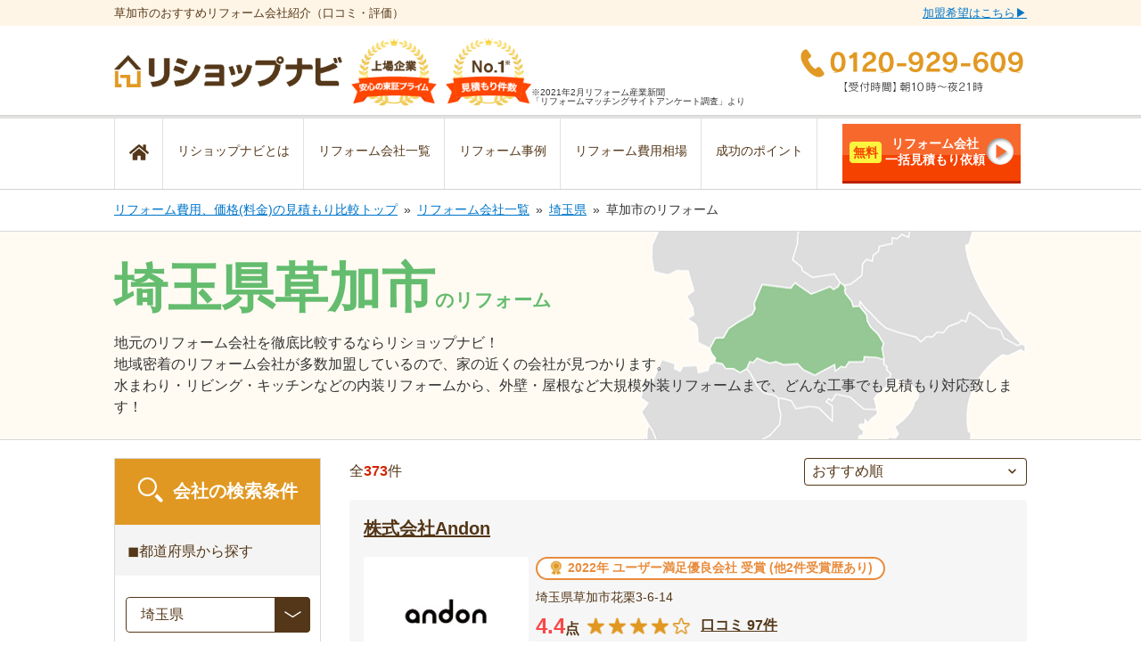

--- FILE ---
content_type: text/html; charset=UTF-8
request_url: https://rehome-navi.com/saitama/soukashi
body_size: 44800
content:
<!DOCTYPE html>
<html lang="ja">

<head prefix="og: http://ogp.me/ns# fb: http://ogp.me/ns/fb# article: http://ogp.me/ns/article#">

  
  
  
  
  

  
        <!-- Optimize Next -->
<script>(function(p,r,o,j,e,c,t,g){ p['_'+t]={};g=r.createElement('script');g.src='https://www.googletagmanager.com/gtm.js?id=GTM-'+t;r[o].prepend(g); g=r.createElement('style');g.innerText='.'+e+t+'{visibility:hidden!important}';r[o].prepend(g); r[o][j].add(e+t);setTimeout(function(){if(r[o][j].contains(e+t)){r[o][j].remove(e+t);p['_'+t]=0}},c) })(window,document,'documentElement','classList','loading',2000,'NRZSPFWH')</script> 
<!-- End Optimize Next -->
  
  <script type="text/javascript">
        ;window.NREUM||(NREUM={});NREUM.init={distributed_tracing:{enabled:true},privacy:{cookies_enabled:true},ajax:{deny_list:["bam.nr-data.net"]}};

        ;NREUM.loader_config={accountID:"3552206",trustKey:"3552206",agentID:"1134401037",licenseKey:"NRJS-0b6b67f55a924279743",applicationID:"1134401037"};
        ;NREUM.info={beacon:"bam.nr-data.net",errorBeacon:"bam.nr-data.net",licenseKey:"NRJS-0b6b67f55a924279743",applicationID:"1134401037",sa:1};
        ;/*! For license information please see nr-loader-spa-1.248.0.min.js.LICENSE.txt */
        (()=>{var e,t,r={234:(e,t,r)=>{"use strict";r.d(t,{P_:()=>g,Mt:()=>v,C5:()=>s,DL:()=>A,OP:()=>D,lF:()=>N,Yu:()=>x,Dg:()=>m,CX:()=>c,GE:()=>w,sU:()=>j});var n=r(8632),i=r(9567);const o={beacon:n.ce.beacon,errorBeacon:n.ce.errorBeacon,licenseKey:void 0,applicationID:void 0,sa:void 0,queueTime:void 0,applicationTime:void 0,ttGuid:void 0,user:void 0,account:void 0,product:void 0,extra:void 0,jsAttributes:{},userAttributes:void 0,atts:void 0,transactionName:void 0,tNamePlain:void 0},a={};function s(e){if(!e)throw new Error("All info objects require an agent identifier!");if(!a[e])throw new Error("Info for ".concat(e," was never set"));return a[e]}function c(e,t){if(!e)throw new Error("All info objects require an agent identifier!");a[e]=(0,i.D)(t,o);const r=(0,n.ek)(e);r&&(r.info=a[e])}const u=e=>{if(!e||"string"!=typeof e)return!1;try{document.createDocumentFragment().querySelector(e)}catch{return!1}return!0};var d=r(7056),l=r(50);const f=()=>{const e={mask_selector:"*",block_selector:"[data-nr-block]",mask_input_options:{color:!1,date:!1,"datetime-local":!1,email:!1,month:!1,number:!1,range:!1,search:!1,tel:!1,text:!1,time:!1,url:!1,week:!1,textarea:!1,select:!1,password:!0}};return{feature_flags:[],proxy:{assets:void 0,beacon:void 0},privacy:{cookies_enabled:!0},ajax:{deny_list:void 0,block_internal:!0,enabled:!0,harvestTimeSeconds:10,autoStart:!0},distributed_tracing:{enabled:void 0,exclude_newrelic_header:void 0,cors_use_newrelic_header:void 0,cors_use_tracecontext_headers:void 0,allowed_origins:void 0},session:{domain:void 0,expiresMs:d.oD,inactiveMs:d.Hb},ssl:void 0,obfuscate:void 0,jserrors:{enabled:!0,harvestTimeSeconds:10,autoStart:!0},metrics:{enabled:!0,autoStart:!0},page_action:{enabled:!0,harvestTimeSeconds:30,autoStart:!0},page_view_event:{enabled:!0,autoStart:!0},page_view_timing:{enabled:!0,harvestTimeSeconds:30,long_task:!1,autoStart:!0},session_trace:{enabled:!0,harvestTimeSeconds:10,autoStart:!0},harvest:{tooManyRequestsDelay:60},session_replay:{autoStart:!0,enabled:!1,harvestTimeSeconds:60,sampling_rate:50,error_sampling_rate:50,collect_fonts:!1,inline_images:!1,inline_stylesheet:!0,mask_all_inputs:!0,get mask_text_selector(){return e.mask_selector},set mask_text_selector(t){u(t)?e.mask_selector=t+",[data-nr-mask]":null===t?e.mask_selector=t:(0,l.Z)("An invalid session_replay.mask_selector was provided and will not be used",t)},get block_class(){return"nr-block"},get ignore_class(){return"nr-ignore"},get mask_text_class(){return"nr-mask"},get block_selector(){return e.block_selector},set block_selector(t){u(t)?e.block_selector+=",".concat(t):""!==t&&(0,l.Z)("An invalid session_replay.block_selector was provided and will not be used",t)},get mask_input_options(){return e.mask_input_options},set mask_input_options(t){t&&"object"==typeof t?e.mask_input_options={...t,password:!0}:(0,l.Z)("An invalid session_replay.mask_input_option was provided and will not be used",t)}},spa:{enabled:!0,harvestTimeSeconds:10,autoStart:!0}}},h={},p="All configuration objects require an agent identifier!";function g(e){if(!e)throw new Error(p);if(!h[e])throw new Error("Configuration for ".concat(e," was never set"));return h[e]}function m(e,t){if(!e)throw new Error(p);h[e]=(0,i.D)(t,f());const r=(0,n.ek)(e);r&&(r.init=h[e])}function v(e,t){if(!e)throw new Error(p);var r=g(e);if(r){for(var n=t.split("."),i=0;i<n.length-1;i++)if("object"!=typeof(r=r[n[i]]))return;r=r[n[n.length-1]]}return r}const b={accountID:void 0,trustKey:void 0,agentID:void 0,licenseKey:void 0,applicationID:void 0,xpid:void 0},y={};function A(e){if(!e)throw new Error("All loader-config objects require an agent identifier!");if(!y[e])throw new Error("LoaderConfig for ".concat(e," was never set"));return y[e]}function w(e,t){if(!e)throw new Error("All loader-config objects require an agent identifier!");y[e]=(0,i.D)(t,b);const r=(0,n.ek)(e);r&&(r.loader_config=y[e])}const x=(0,n.mF)().o;var E=r(385),_=r(6818);const T={buildEnv:_.Re,customTransaction:void 0,disabled:!1,distMethod:_.gF,isolatedBacklog:!1,loaderType:void 0,maxBytes:3e4,offset:Math.floor(E._A?.performance?.timeOrigin||E._A?.performance?.timing?.navigationStart||Date.now()),onerror:void 0,origin:""+E._A.location,ptid:void 0,releaseIds:{},session:void 0,xhrWrappable:"function"==typeof E._A.XMLHttpRequest?.prototype?.addEventListener,version:_.q4,denyList:void 0},S={};function D(e){if(!e)throw new Error("All runtime objects require an agent identifier!");if(!S[e])throw new Error("Runtime for ".concat(e," was never set"));return S[e]}function j(e,t){if(!e)throw new Error("All runtime objects require an agent identifier!");S[e]=(0,i.D)(t,T);const r=(0,n.ek)(e);r&&(r.runtime=S[e])}function N(e){return function(e){try{const t=s(e);return!!t.licenseKey&&!!t.errorBeacon&&!!t.applicationID}catch(e){return!1}}(e)}},9567:(e,t,r)=>{"use strict";r.d(t,{D:()=>i});var n=r(50);function i(e,t){try{if(!e||"object"!=typeof e)return(0,n.Z)("Setting a Configurable requires an object as input");if(!t||"object"!=typeof t)return(0,n.Z)("Setting a Configurable requires a model to set its initial properties");const r=Object.create(Object.getPrototypeOf(t),Object.getOwnPropertyDescriptors(t)),o=0===Object.keys(r).length?e:r;for(let a in o)if(void 0!==e[a])try{Array.isArray(e[a])&&Array.isArray(t[a])?r[a]=Array.from(new Set([...e[a],...t[a]])):"object"==typeof e[a]&&"object"==typeof t[a]?r[a]=i(e[a],t[a]):r[a]=e[a]}catch(e){(0,n.Z)("An error occurred while setting a property of a Configurable",e)}return r}catch(e){(0,n.Z)("An error occured while setting a Configurable",e)}}},6818:(e,t,r)=>{"use strict";r.d(t,{Re:()=>i,gF:()=>o,lF:()=>a,q4:()=>n});const n="1.248.0",i="PROD",o="CDN",a="2.0.0-alpha.11"},385:(e,t,r)=>{"use strict";r.d(t,{FN:()=>c,IF:()=>l,LW:()=>a,Nk:()=>h,Tt:()=>u,_A:()=>o,cv:()=>p,iS:()=>s,il:()=>n,ux:()=>d,v6:()=>i,w1:()=>f});const n="undefined"!=typeof window&&!!window.document,i="undefined"!=typeof WorkerGlobalScope&&("undefined"!=typeof self&&self instanceof WorkerGlobalScope&&self.navigator instanceof WorkerNavigator||"undefined"!=typeof globalThis&&globalThis instanceof WorkerGlobalScope&&globalThis.navigator instanceof WorkerNavigator),o=n?window:"undefined"!=typeof WorkerGlobalScope&&("undefined"!=typeof self&&self instanceof WorkerGlobalScope&&self||"undefined"!=typeof globalThis&&globalThis instanceof WorkerGlobalScope&&globalThis),a="complete"===o?.document?.readyState,s=Boolean("hidden"===o?.document?.visibilityState),c=""+o?.location,u=/iPad|iPhone|iPod/.test(o.navigator?.userAgent),d=u&&"undefined"==typeof SharedWorker,l=(()=>{const e=o.navigator?.userAgent?.match(/Firefox[/\s](\d+\.\d+)/);return Array.isArray(e)&&e.length>=2?+e[1]:0})(),f=Boolean(n&&window.document.documentMode),h=!!o.navigator?.sendBeacon,p=Math.floor(o?.performance?.timeOrigin||o?.performance?.timing?.navigationStart||Date.now())},1117:(e,t,r)=>{"use strict";r.d(t,{w:()=>o});var n=r(50);const i={agentIdentifier:"",ee:void 0};class o{constructor(e){try{if("object"!=typeof e)return(0,n.Z)("shared context requires an object as input");this.sharedContext={},Object.assign(this.sharedContext,i),Object.entries(e).forEach((e=>{let[t,r]=e;Object.keys(i).includes(t)&&(this.sharedContext[t]=r)}))}catch(e){(0,n.Z)("An error occured while setting SharedContext",e)}}}},8e3:(e,t,r)=>{"use strict";r.d(t,{L:()=>d,R:()=>c});var n=r(8325),i=r(1284),o=r(4322),a=r(3325);const s={};function c(e,t){const r={staged:!1,priority:a.p[t]||0};u(e),s[e].get(t)||s[e].set(t,r)}function u(e){e&&(s[e]||(s[e]=new Map))}function d(){let e=arguments.length>0&&void 0!==arguments[0]?arguments[0]:"",t=arguments.length>1&&void 0!==arguments[1]?arguments[1]:"feature";if(u(e),!e||!s[e].get(t))return a(t);s[e].get(t).staged=!0;const r=[...s[e]];function a(t){const r=e?n.ee.get(e):n.ee,a=o.X.handlers;if(r.backlog&&a){var s=r.backlog[t],c=a[t];if(c){for(var u=0;s&&u<s.length;++u)l(s[u],c);(0,i.D)(c,(function(e,t){(0,i.D)(t,(function(t,r){r[0].on(e,r[1])}))}))}delete a[t],r.backlog[t]=null,r.emit("drain-"+t,[])}}r.every((e=>{let[t,r]=e;return r.staged}))&&(r.sort(((e,t)=>e[1].priority-t[1].priority)),r.forEach((t=>{let[r]=t;s[e].delete(r),a(r)})))}function l(e,t){var r=e[1];(0,i.D)(t[r],(function(t,r){var n=e[0];if(r[0]===n){var i=r[1],o=e[3],a=e[2];i.apply(o,a)}}))}},8325:(e,t,r)=>{"use strict";r.d(t,{A:()=>c,ee:()=>u});var n=r(8632),i=r(2210),o=r(234);class a{constructor(e){this.contextId=e}}var s=r(3117);const c="nr@context:".concat(s.a),u=function e(t,r){var n={},s={},d={},f=!1;try{f=16===r.length&&(0,o.OP)(r).isolatedBacklog}catch(e){}var h={on:g,addEventListener:g,removeEventListener:function(e,t){var r=n[e];if(!r)return;for(var i=0;i<r.length;i++)r[i]===t&&r.splice(i,1)},emit:function(e,r,n,i,o){!1!==o&&(o=!0);if(u.aborted&&!i)return;t&&o&&t.emit(e,r,n);for(var a=p(n),c=m(e),d=c.length,l=0;l<d;l++)c[l].apply(a,r);var f=b()[s[e]];f&&f.push([h,e,r,a]);return a},get:v,listeners:m,context:p,buffer:function(e,t){const r=b();if(t=t||"feature",h.aborted)return;Object.entries(e||{}).forEach((e=>{let[n,i]=e;s[i]=t,t in r||(r[t]=[])}))},abort:l,aborted:!1,isBuffering:function(e){return!!b()[s[e]]},debugId:r,backlog:f?{}:t&&"object"==typeof t.backlog?t.backlog:{}};return h;function p(e){return e&&e instanceof a?e:e?(0,i.X)(e,c,(()=>new a(c))):new a(c)}function g(e,t){n[e]=m(e).concat(t)}function m(e){return n[e]||[]}function v(t){return d[t]=d[t]||e(h,t)}function b(){return h.backlog}}(void 0,"globalEE"),d=(0,n.fP)();function l(){u.aborted=!0,u.backlog={}}d.ee||(d.ee=u)},5546:(e,t,r)=>{"use strict";r.d(t,{E:()=>n,p:()=>i});var n=r(8325).ee.get("handle");function i(e,t,r,i,o){o?(o.buffer([e],i),o.emit(e,t,r)):(n.buffer([e],i),n.emit(e,t,r))}},4322:(e,t,r)=>{"use strict";r.d(t,{X:()=>o});var n=r(5546);o.on=a;var i=o.handlers={};function o(e,t,r,o){a(o||n.E,i,e,t,r)}function a(e,t,r,i,o){o||(o="feature"),e||(e=n.E);var a=t[o]=t[o]||{};(a[r]=a[r]||[]).push([e,i])}},3239:(e,t,r)=>{"use strict";r.d(t,{bP:()=>s,iz:()=>c,m$:()=>a});var n=r(385);let i=!1,o=!1;try{const e={get passive(){return i=!0,!1},get signal(){return o=!0,!1}};n._A.addEventListener("test",null,e),n._A.removeEventListener("test",null,e)}catch(e){}function a(e,t){return i||o?{capture:!!e,passive:i,signal:t}:!!e}function s(e,t){let r=arguments.length>2&&void 0!==arguments[2]&&arguments[2],n=arguments.length>3?arguments[3]:void 0;window.addEventListener(e,t,a(r,n))}function c(e,t){let r=arguments.length>2&&void 0!==arguments[2]&&arguments[2],n=arguments.length>3?arguments[3]:void 0;document.addEventListener(e,t,a(r,n))}},3117:(e,t,r)=>{"use strict";r.d(t,{a:()=>n});const n=(0,r(4402).Rl)()},4402:(e,t,r)=>{"use strict";r.d(t,{Ht:()=>u,M:()=>c,Rl:()=>a,ky:()=>s});var n=r(385);const i="xxxxxxxx-xxxx-4xxx-yxxx-xxxxxxxxxxxx";function o(e,t){return e?15&e[t]:16*Math.random()|0}function a(){const e=n._A?.crypto||n._A?.msCrypto;let t,r=0;return e&&e.getRandomValues&&(t=e.getRandomValues(new Uint8Array(31))),i.split("").map((e=>"x"===e?o(t,++r).toString(16):"y"===e?(3&o()|8).toString(16):e)).join("")}function s(e){const t=n._A?.crypto||n._A?.msCrypto;let r,i=0;t&&t.getRandomValues&&(r=t.getRandomValues(new Uint8Array(31)));const a=[];for(var s=0;s<e;s++)a.push(o(r,++i).toString(16));return a.join("")}function c(){return s(16)}function u(){return s(32)}},7056:(e,t,r)=>{"use strict";r.d(t,{Bq:()=>n,Hb:()=>o,oD:()=>i});const n="NRBA",i=144e5,o=18e5},7894:(e,t,r)=>{"use strict";function n(){return Math.round(performance.now())}r.d(t,{z:()=>n})},7243:(e,t,r)=>{"use strict";r.d(t,{e:()=>i});var n=r(385);function i(e){if(0===(e||"").indexOf("data:"))return{protocol:"data"};try{const t=new URL(e,location.href),r={port:t.port,hostname:t.hostname,pathname:t.pathname,search:t.search,protocol:t.protocol.slice(0,t.protocol.indexOf(":")),sameOrigin:t.protocol===n._A?.location?.protocol&&t.host===n._A?.location?.host};return r.port&&""!==r.port||("http:"===t.protocol&&(r.port="80"),"https:"===t.protocol&&(r.port="443")),r.pathname&&""!==r.pathname?r.pathname.startsWith("/")||(r.pathname="/".concat(r.pathname)):r.pathname="/",r}catch(e){return{}}}},50:(e,t,r)=>{"use strict";function n(e,t){"function"==typeof console.warn&&(console.warn("New Relic: ".concat(e)),t&&console.warn(t))}r.d(t,{Z:()=>n})},2825:(e,t,r)=>{"use strict";r.d(t,{N:()=>d,T:()=>l});var n=r(8325),i=r(5546),o=r(3325),a=r(385);const s="newrelic";const c={stn:[o.D.sessionTrace],err:[o.D.jserrors,o.D.metrics],ins:[o.D.pageAction],spa:[o.D.spa],sr:[o.D.sessionReplay,o.D.sessionTrace]},u=new Set;function d(e,t){const r=n.ee.get(t);e&&"object"==typeof e&&(u.has(t)||(Object.entries(e).forEach((e=>{let[t,n]=e;c[t]?c[t].forEach((e=>{n?(0,i.p)("feat-"+t,[],void 0,e,r):(0,i.p)("block-"+t,[],void 0,e,r),(0,i.p)("rumresp-"+t,[Boolean(n)],void 0,e,r)})):n&&(0,i.p)("feat-"+t,[],void 0,void 0,r),l[t]=Boolean(n)})),Object.keys(c).forEach((e=>{void 0===l[e]&&(c[e]?.forEach((t=>(0,i.p)("rumresp-"+e,[!1],void 0,t,r))),l[e]=!1)})),u.add(t),function(){let e=arguments.length>0&&void 0!==arguments[0]?arguments[0]:{};try{a._A.dispatchEvent(new CustomEvent(s,{detail:e}))}catch(e){}}({loaded:!0})))}const l={}},2210:(e,t,r)=>{"use strict";r.d(t,{X:()=>i});var n=Object.prototype.hasOwnProperty;function i(e,t,r){if(n.call(e,t))return e[t];var i=r();if(Object.defineProperty&&Object.keys)try{return Object.defineProperty(e,t,{value:i,writable:!0,enumerable:!1}),i}catch(e){}return e[t]=i,i}},1284:(e,t,r)=>{"use strict";r.d(t,{D:()=>n});const n=(e,t)=>Object.entries(e||{}).map((e=>{let[r,n]=e;return t(r,n)}))},4351:(e,t,r)=>{"use strict";r.d(t,{P:()=>o});var n=r(8325);const i=()=>{const e=new WeakSet;return(t,r)=>{if("object"==typeof r&&null!==r){if(e.has(r))return;e.add(r)}return r}};function o(e){try{return JSON.stringify(e,i())}catch(e){try{n.ee.emit("internal-error",[e])}catch(e){}}}},3960:(e,t,r)=>{"use strict";r.d(t,{KB:()=>a,b2:()=>o});var n=r(3239);function i(){return"undefined"==typeof document||"complete"===document.readyState}function o(e,t){if(i())return e();(0,n.bP)("load",e,t)}function a(e){if(i())return e();(0,n.iz)("DOMContentLoaded",e)}},8632:(e,t,r)=>{"use strict";r.d(t,{EZ:()=>d,ce:()=>o,ek:()=>u,fP:()=>a,gG:()=>l,h5:()=>c,mF:()=>s});var n=r(7894),i=r(385);const o={beacon:"bam.nr-data.net",errorBeacon:"bam.nr-data.net"};function a(){return i._A.NREUM||(i._A.NREUM={}),void 0===i._A.newrelic&&(i._A.newrelic=i._A.NREUM),i._A.NREUM}function s(){let e=a();return e.o||(e.o={ST:i._A.setTimeout,SI:i._A.setImmediate,CT:i._A.clearTimeout,XHR:i._A.XMLHttpRequest,REQ:i._A.Request,EV:i._A.Event,PR:i._A.Promise,MO:i._A.MutationObserver,FETCH:i._A.fetch}),e}function c(e,t){let r=a();r.initializedAgents??={},t.initializedAt={ms:(0,n.z)(),date:new Date},r.initializedAgents[e]=t}function u(e){let t=a();return t.initializedAgents?.[e]}function d(e,t){a()[e]=t}function l(){return function(){let e=a();const t=e.info||{};e.info={beacon:o.beacon,errorBeacon:o.errorBeacon,...t}}(),function(){let e=a();const t=e.init||{};e.init={...t}}(),s(),function(){let e=a();const t=e.loader_config||{};e.loader_config={...t}}(),a()}},7956:(e,t,r)=>{"use strict";r.d(t,{N:()=>i});var n=r(3239);function i(e){let t=arguments.length>1&&void 0!==arguments[1]&&arguments[1],r=arguments.length>2?arguments[2]:void 0,i=arguments.length>3?arguments[3]:void 0;(0,n.iz)("visibilitychange",(function(){if(t)return void("hidden"===document.visibilityState&&e());e(document.visibilityState)}),r,i)}},1214:(e,t,r)=>{"use strict";r.d(t,{em:()=>b,u5:()=>D,QU:()=>C,_L:()=>I,Gm:()=>H,Lg:()=>L,BV:()=>G,Kf:()=>K});var n=r(8325),i=r(3117);const o="nr@original:".concat(i.a);var a=Object.prototype.hasOwnProperty,s=!1;function c(e,t){return e||(e=n.ee),r.inPlace=function(e,t,n,i,o){n||(n="");const a="-"===n.charAt(0);for(let s=0;s<t.length;s++){const c=t[s],u=e[c];d(u)||(e[c]=r(u,a?c+n:n,i,c,o))}},r.flag=o,r;function r(t,r,n,s,c){return d(t)?t:(r||(r=""),nrWrapper[o]=t,function(e,t,r){if(Object.defineProperty&&Object.keys)try{return Object.keys(e).forEach((function(r){Object.defineProperty(t,r,{get:function(){return e[r]},set:function(t){return e[r]=t,t}})})),t}catch(e){u([e],r)}for(var n in e)a.call(e,n)&&(t[n]=e[n])}(t,nrWrapper,e),nrWrapper);function nrWrapper(){var o,a,d,l;try{a=this,o=[...arguments],d="function"==typeof n?n(o,a):n||{}}catch(t){u([t,"",[o,a,s],d],e)}i(r+"start",[o,a,s],d,c);try{return l=t.apply(a,o)}catch(e){throw i(r+"err",[o,a,e],d,c),e}finally{i(r+"end",[o,a,l],d,c)}}}function i(r,n,i,o){if(!s||t){var a=s;s=!0;try{e.emit(r,n,i,t,o)}catch(t){u([t,r,n,i],e)}s=a}}}function u(e,t){t||(t=n.ee);try{t.emit("internal-error",e)}catch(e){}}function d(e){return!(e&&"function"==typeof e&&e.apply&&!e[o])}var l=r(2210),f=r(385);const h={},p=f._A.XMLHttpRequest,g="addEventListener",m="removeEventListener",v="nr@wrapped:".concat(n.A);function b(e){var t=function(e){return(e||n.ee).get("events")}(e);if(h[t.debugId]++)return t;h[t.debugId]=1;var r=c(t,!0);function i(e){r.inPlace(e,[g,m],"-",o)}function o(e,t){return e[1]}return"getPrototypeOf"in Object&&(f.il&&y(document,i),y(f._A,i),y(p.prototype,i)),t.on(g+"-start",(function(e,t){var n=e[1];if(null!==n&&("function"==typeof n||"object"==typeof n)){var i=(0,l.X)(n,v,(function(){var e={object:function(){if("function"!=typeof n.handleEvent)return;return n.handleEvent.apply(n,arguments)},function:n}[typeof n];return e?r(e,"fn-",null,e.name||"anonymous"):n}));this.wrapped=e[1]=i}})),t.on(m+"-start",(function(e){e[1]=this.wrapped||e[1]})),t}function y(e,t){let r=e;for(;"object"==typeof r&&!Object.prototype.hasOwnProperty.call(r,g);)r=Object.getPrototypeOf(r);for(var n=arguments.length,i=new Array(n>2?n-2:0),o=2;o<n;o++)i[o-2]=arguments[o];r&&t(r,...i)}var A="fetch-",w=A+"body-",x=["arrayBuffer","blob","json","text","formData"],E=f._A.Request,_=f._A.Response,T="prototype";const S={};function D(e){const t=function(e){return(e||n.ee).get("fetch")}(e);if(!(E&&_&&f._A.fetch))return t;if(S[t.debugId]++)return t;function r(e,r,i){var o=e[r];"function"==typeof o&&(e[r]=function(){var e,r=[...arguments],a={};t.emit(i+"before-start",[r],a),a[n.A]&&a[n.A].dt&&(e=a[n.A].dt);var s=o.apply(this,r);return t.emit(i+"start",[r,e],s),s.then((function(e){return t.emit(i+"end",[null,e],s),e}),(function(e){throw t.emit(i+"end",[e],s),e}))})}return S[t.debugId]=1,x.forEach((e=>{r(E[T],e,w),r(_[T],e,w)})),r(f._A,"fetch",A),t.on(A+"end",(function(e,r){var n=this;if(r){var i=r.headers.get("content-length");null!==i&&(n.rxSize=i),t.emit(A+"done",[null,r],n)}else t.emit(A+"done",[e],n)})),t}const j={},N=["pushState","replaceState"];function C(e){const t=function(e){return(e||n.ee).get("history")}(e);return!f.il||j[t.debugId]++||(j[t.debugId]=1,c(t).inPlace(window.history,N,"-")),t}var R=r(3239);const O={},P=["appendChild","insertBefore","replaceChild"];function I(e){const t=function(e){return(e||n.ee).get("jsonp")}(e);if(!f.il||O[t.debugId])return t;O[t.debugId]=!0;var r=c(t),i=/[?&](?:callback|cb)=([^&#]+)/,o=/(.*)\.([^.]+)/,a=/^(\w+)(\.|$)(.*)$/;function s(e,t){if(!e)return t;const r=e.match(a),n=r[1];return s(r[3],t[n])}return r.inPlace(Node.prototype,P,"dom-"),t.on("dom-start",(function(e){!function(e){if(!e||"string"!=typeof e.nodeName||"script"!==e.nodeName.toLowerCase())return;if("function"!=typeof e.addEventListener)return;var n=(a=e.src,c=a.match(i),c?c[1]:null);var a,c;if(!n)return;var u=function(e){var t=e.match(o);if(t&&t.length>=3)return{key:t[2],parent:s(t[1],window)};return{key:e,parent:window}}(n);if("function"!=typeof u.parent[u.key])return;var d={};function l(){t.emit("jsonp-end",[],d),e.removeEventListener("load",l,(0,R.m$)(!1)),e.removeEventListener("error",f,(0,R.m$)(!1))}function f(){t.emit("jsonp-error",[],d),t.emit("jsonp-end",[],d),e.removeEventListener("load",l,(0,R.m$)(!1)),e.removeEventListener("error",f,(0,R.m$)(!1))}r.inPlace(u.parent,[u.key],"cb-",d),e.addEventListener("load",l,(0,R.m$)(!1)),e.addEventListener("error",f,(0,R.m$)(!1)),t.emit("new-jsonp",[e.src],d)}(e[0])})),t}const k={};function H(e){const t=function(e){return(e||n.ee).get("mutation")}(e);if(!f.il||k[t.debugId])return t;k[t.debugId]=!0;var r=c(t),i=f._A.MutationObserver;return i&&(window.MutationObserver=function(e){return this instanceof i?new i(r(e,"fn-")):i.apply(this,arguments)},MutationObserver.prototype=i.prototype),t}const z={};function L(e){const t=function(e){return(e||n.ee).get("promise")}(e);if(z[t.debugId])return t;z[t.debugId]=!0;var r=t.context,i=c(t),a=f._A.Promise;return a&&function(){function e(r){var n=t.context(),o=i(r,"executor-",n,null,!1);const s=Reflect.construct(a,[o],e);return t.context(s).getCtx=function(){return n},s}f._A.Promise=e,Object.defineProperty(e,"name",{value:"Promise"}),e.toString=function(){return a.toString()},Object.setPrototypeOf(e,a),["all","race"].forEach((function(r){const n=a[r];e[r]=function(e){let i=!1;[...e||[]].forEach((e=>{this.resolve(e).then(a("all"===r),a(!1))}));const o=n.apply(this,arguments);return o;function a(e){return function(){t.emit("propagate",[null,!i],o,!1,!1),i=i||!e}}}})),["resolve","reject"].forEach((function(r){const n=a[r];e[r]=function(e){const r=n.apply(this,arguments);return e!==r&&t.emit("propagate",[e,!0],r,!1,!1),r}})),e.prototype=a.prototype;const n=a.prototype.then;a.prototype.then=function(){var e=this,o=r(e);o.promise=e;for(var a=arguments.length,s=new Array(a),c=0;c<a;c++)s[c]=arguments[c];s[0]=i(s[0],"cb-",o,null,!1),s[1]=i(s[1],"cb-",o,null,!1);const u=n.apply(this,s);return o.nextPromise=u,t.emit("propagate",[e,!0],u,!1,!1),u},a.prototype.then[o]=n,t.on("executor-start",(function(e){e[0]=i(e[0],"resolve-",this,null,!1),e[1]=i(e[1],"resolve-",this,null,!1)})),t.on("executor-err",(function(e,t,r){e[1](r)})),t.on("cb-end",(function(e,r,n){t.emit("propagate",[n,!0],this.nextPromise,!1,!1)})),t.on("propagate",(function(e,r,n){this.getCtx&&!r||(this.getCtx=function(){if(e instanceof Promise)var r=t.context(e);return r&&r.getCtx?r.getCtx():this})}))}(),t}const M={},F="setTimeout",B="setInterval",U="clearTimeout",Z="-start",V="-",q=[F,"setImmediate",B,U,"clearImmediate"];function G(e){const t=function(e){return(e||n.ee).get("timer")}(e);if(M[t.debugId]++)return t;M[t.debugId]=1;var r=c(t);return r.inPlace(f._A,q.slice(0,2),F+V),r.inPlace(f._A,q.slice(2,3),B+V),r.inPlace(f._A,q.slice(3),U+V),t.on(B+Z,(function(e,t,n){e[0]=r(e[0],"fn-",null,n)})),t.on(F+Z,(function(e,t,n){this.method=n,this.timerDuration=isNaN(e[1])?0:+e[1],e[0]=r(e[0],"fn-",this,n)})),t}var W=r(50);const X={},Y=["open","send"];function K(e){var t=e||n.ee;const r=function(e){return(e||n.ee).get("xhr")}(t);if(X[r.debugId]++)return r;X[r.debugId]=1,b(t);var i=c(r),o=f._A.XMLHttpRequest,a=f._A.MutationObserver,s=f._A.Promise,u=f._A.setInterval,d="readystatechange",l=["onload","onerror","onabort","onloadstart","onloadend","onprogress","ontimeout"],h=[],p=f._A.XMLHttpRequest=function(e){const t=new o(e),n=r.context(t);try{r.emit("new-xhr",[t],n),t.addEventListener(d,(a=n,function(){var e=this;e.readyState>3&&!a.resolved&&(a.resolved=!0,r.emit("xhr-resolved",[],e)),i.inPlace(e,l,"fn-",w)}),(0,R.m$)(!1))}catch(e){(0,W.Z)("An error occurred while intercepting XHR",e);try{r.emit("internal-error",[e])}catch(e){}}var a;return t};function g(e,t){i.inPlace(t,["onreadystatechange"],"fn-",w)}if(function(e,t){for(var r in e)t[r]=e[r]}(o,p),p.prototype=o.prototype,i.inPlace(p.prototype,Y,"-xhr-",w),r.on("send-xhr-start",(function(e,t){g(e,t),function(e){h.push(e),a&&(m?m.then(A):u?u(A):(v=-v,y.data=v))}(t)})),r.on("open-xhr-start",g),a){var m=s&&s.resolve();if(!u&&!s){var v=1,y=document.createTextNode(v);new a(A).observe(y,{characterData:!0})}}else t.on("fn-end",(function(e){e[0]&&e[0].type===d||A()}));function A(){for(var e=0;e<h.length;e++)g(0,h[e]);h.length&&(h=[])}function w(e,t){return t}return r}},7825:(e,t,r)=>{"use strict";r.d(t,{t:()=>n});const n=r(3325).D.ajax},6660:(e,t,r)=>{"use strict";r.d(t,{t:()=>n});const n=r(3325).D.jserrors},3081:(e,t,r)=>{"use strict";r.d(t,{gF:()=>o,mY:()=>i,t9:()=>n,vz:()=>s,xS:()=>a});const n=r(3325).D.metrics,i="sm",o="cm",a="storeSupportabilityMetrics",s="storeEventMetrics"},4649:(e,t,r)=>{"use strict";r.d(t,{t:()=>n});const n=r(3325).D.pageAction},7633:(e,t,r)=>{"use strict";r.d(t,{t:()=>n});const n=r(3325).D.pageViewEvent},9251:(e,t,r)=>{"use strict";r.d(t,{t:()=>n});const n=r(3325).D.pageViewTiming},7144:(e,t,r)=>{"use strict";r.d(t,{t:()=>n});const n=r(3325).D.sessionReplay},3614:(e,t,r)=>{"use strict";r.d(t,{BST_RESOURCE:()=>i,END:()=>s,FEATURE_NAME:()=>n,FN_END:()=>u,FN_START:()=>c,PUSH_STATE:()=>d,RESOURCE:()=>o,START:()=>a});const n=r(3325).D.sessionTrace,i="bstResource",o="resource",a="-start",s="-end",c="fn"+a,u="fn"+s,d="pushState"},7836:(e,t,r)=>{"use strict";r.d(t,{BODY:()=>x,CB_END:()=>E,CB_START:()=>u,END:()=>w,FEATURE_NAME:()=>i,FETCH:()=>T,FETCH_BODY:()=>v,FETCH_DONE:()=>m,FETCH_START:()=>g,FN_END:()=>c,FN_START:()=>s,INTERACTION:()=>f,INTERACTION_API:()=>d,INTERACTION_EVENTS:()=>o,JSONP_END:()=>b,JSONP_NODE:()=>p,JS_TIME:()=>_,MAX_TIMER_BUDGET:()=>a,REMAINING:()=>l,SPA_NODE:()=>h,START:()=>A,originalSetTimeout:()=>y});var n=r(234);const i=r(3325).D.spa,o=["click","submit","keypress","keydown","keyup","change"],a=999,s="fn-start",c="fn-end",u="cb-start",d="api-ixn-",l="remaining",f="interaction",h="spaNode",p="jsonpNode",g="fetch-start",m="fetch-done",v="fetch-body-",b="jsonp-end",y=n.Yu.ST,A="-start",w="-end",x="-body",E="cb"+w,_="jsTime",T="fetch"},5938:(e,t,r)=>{"use strict";r.d(t,{W:()=>i});var n=r(8325);class i{constructor(e,t,r){this.agentIdentifier=e,this.aggregator=t,this.ee=n.ee.get(e),this.featureName=r,this.blocked=!1}}},7530:(e,t,r)=>{"use strict";r.d(t,{j:()=>b});var n=r(3325),i=r(234),o=r(5546),a=r(8325),s=r(7894),c=r(8e3),u=r(3960),d=r(385),l=r(50),f=r(3081),h=r(8632);function p(){const e=(0,h.gG)();["setErrorHandler","finished","addToTrace","addRelease","addPageAction","setCurrentRouteName","setPageViewName","setCustomAttribute","interaction","noticeError","setUserId","setApplicationVersion","start","recordReplay","pauseReplay"].forEach((t=>{e[t]=function(){for(var r=arguments.length,n=new Array(r),i=0;i<r;i++)n[i]=arguments[i];return function(t){for(var r=arguments.length,n=new Array(r>1?r-1:0),i=1;i<r;i++)n[i-1]=arguments[i];let o=[];return Object.values(e.initializedAgents).forEach((e=>{e.exposed&&e.api[t]&&o.push(e.api[t](...n))})),o.length>1?o:o[0]}(t,...n)}}))}var g=r(2825);const m=e=>{const t=e.startsWith("http");e+="/",r.p=t?e:"https://"+e};let v=!1;function b(e){let t=arguments.length>1&&void 0!==arguments[1]?arguments[1]:{},b=arguments.length>2?arguments[2]:void 0,y=arguments.length>3?arguments[3]:void 0,{init:A,info:w,loader_config:x,runtime:E={loaderType:b},exposed:_=!0}=t;const T=(0,h.gG)();w||(A=T.init,w=T.info,x=T.loader_config),(0,i.Dg)(e.agentIdentifier,A||{}),(0,i.GE)(e.agentIdentifier,x||{}),w.jsAttributes??={},d.v6&&(w.jsAttributes.isWorker=!0),(0,i.CX)(e.agentIdentifier,w);const S=(0,i.P_)(e.agentIdentifier),D=[w.beacon,w.errorBeacon];v||(S.proxy.assets&&(m(S.proxy.assets),D.push(S.proxy.assets)),S.proxy.beacon&&D.push(S.proxy.beacon),p(),(0,h.EZ)("activatedFeatures",g.T)),E.denyList=[...S.ajax.deny_list||[],...S.ajax.block_internal?D:[]],(0,i.sU)(e.agentIdentifier,E),void 0===e.api&&(e.api=function(e,t){t||(0,c.R)(e,"api");const h={};var p=a.ee.get(e),g=p.get("tracer"),m="api-",v=m+"ixn-";function b(t,r,n,o){const a=(0,i.C5)(e);return null===r?delete a.jsAttributes[t]:(0,i.CX)(e,{...a,jsAttributes:{...a.jsAttributes,[t]:r}}),w(m,n,!0,o||null===r?"session":void 0)(t,r)}function y(){}["setErrorHandler","finished","addToTrace","addRelease"].forEach((e=>{h[e]=w(m,e,!0,"api")})),h.addPageAction=w(m,"addPageAction",!0,n.D.pageAction),h.setCurrentRouteName=w(m,"routeName",!0,n.D.spa),h.setPageViewName=function(t,r){if("string"==typeof t)return"/"!==t.charAt(0)&&(t="/"+t),(0,i.OP)(e).customTransaction=(r||"http://custom.transaction")+t,w(m,"setPageViewName",!0)()},h.setCustomAttribute=function(e,t){let r=arguments.length>2&&void 0!==arguments[2]&&arguments[2];if("string"==typeof e){if(["string","number","boolean"].includes(typeof t)||null===t)return b(e,t,"setCustomAttribute",r);(0,l.Z)("Failed to execute setCustomAttribute.\nNon-null value must be a string, number or boolean type, but a type of <".concat(typeof t,"> was provided."))}else(0,l.Z)("Failed to execute setCustomAttribute.\nName must be a string type, but a type of <".concat(typeof e,"> was provided."))},h.setUserId=function(e){if("string"==typeof e||null===e)return b("enduser.id",e,"setUserId",!0);(0,l.Z)("Failed to execute setUserId.\nNon-null value must be a string type, but a type of <".concat(typeof e,"> was provided."))},h.setApplicationVersion=function(e){if("string"==typeof e||null===e)return b("application.version",e,"setApplicationVersion",!1);(0,l.Z)("Failed to execute setApplicationVersion. Expected <String | null>, but got <".concat(typeof e,">."))},h.start=e=>{try{const t=e?"defined":"undefined";(0,o.p)(f.xS,["API/start/".concat(t,"/called")],void 0,n.D.metrics,p);const r=Object.values(n.D);if(void 0===e)e=r;else{if((e=Array.isArray(e)&&e.length?e:[e]).some((e=>!r.includes(e))))return(0,l.Z)("Invalid feature name supplied. Acceptable feature names are: ".concat(r));e.includes(n.D.pageViewEvent)||e.push(n.D.pageViewEvent)}e.forEach((e=>{p.emit("".concat(e,"-opt-in"))}))}catch(e){(0,l.Z)("An unexpected issue occurred",e)}},h.recordReplay=function(){(0,o.p)(f.xS,["API/recordReplay/called"],void 0,n.D.metrics,p),(0,o.p)("recordReplay",[],void 0,n.D.sessionReplay,p)},h.pauseReplay=function(){(0,o.p)(f.xS,["API/pauseReplay/called"],void 0,n.D.metrics,p),(0,o.p)("pauseReplay",[],void 0,n.D.sessionReplay,p)},h.interaction=function(){return(new y).get()};var A=y.prototype={createTracer:function(e,t){var r={},i=this,a="function"==typeof t;return(0,o.p)(f.xS,["API/createTracer/called"],void 0,n.D.metrics,p),(0,o.p)(v+"tracer",[(0,s.z)(),e,r],i,n.D.spa,p),function(){if(g.emit((a?"":"no-")+"fn-start",[(0,s.z)(),i,a],r),a)try{return t.apply(this,arguments)}catch(e){throw g.emit("fn-err",[arguments,this,e],r),e}finally{g.emit("fn-end",[(0,s.z)()],r)}}}};function w(e,t,r,i){return function(){return(0,o.p)(f.xS,["API/"+t+"/called"],void 0,n.D.metrics,p),i&&(0,o.p)(e+t,[(0,s.z)(),...arguments],r?null:this,i,p),r?void 0:this}}function x(){r.e(111).then(r.bind(r,7438)).then((t=>{let{setAPI:r}=t;r(e),(0,c.L)(e,"api")})).catch((()=>(0,l.Z)("Downloading runtime APIs failed...")))}return["actionText","setName","setAttribute","save","ignore","onEnd","getContext","end","get"].forEach((e=>{A[e]=w(v,e,void 0,n.D.spa)})),h.noticeError=function(e,t){"string"==typeof e&&(e=new Error(e)),(0,o.p)(f.xS,["API/noticeError/called"],void 0,n.D.metrics,p),(0,o.p)("err",[e,(0,s.z)(),!1,t],void 0,n.D.jserrors,p)},d.il?(0,u.b2)((()=>x()),!0):x(),h}(e.agentIdentifier,y)),void 0===e.exposed&&(e.exposed=_),v=!0}},1926:(e,t,r)=>{r.nc=(()=>{try{return document?.currentScript?.nonce}catch(e){}return""})()},3325:(e,t,r)=>{"use strict";r.d(t,{D:()=>n,p:()=>i});const n={ajax:"ajax",jserrors:"jserrors",metrics:"metrics",pageAction:"page_action",pageViewEvent:"page_view_event",pageViewTiming:"page_view_timing",sessionReplay:"session_replay",sessionTrace:"session_trace",spa:"spa"},i={[n.pageViewEvent]:1,[n.pageViewTiming]:2,[n.metrics]:3,[n.jserrors]:4,[n.ajax]:5,[n.sessionTrace]:6,[n.pageAction]:7,[n.spa]:8,[n.sessionReplay]:9}}},n={};function i(e){var t=n[e];if(void 0!==t)return t.exports;var o=n[e]={exports:{}};return r[e](o,o.exports,i),o.exports}i.m=r,i.d=(e,t)=>{for(var r in t)i.o(t,r)&&!i.o(e,r)&&Object.defineProperty(e,r,{enumerable:!0,get:t[r]})},i.f={},i.e=e=>Promise.all(Object.keys(i.f).reduce(((t,r)=>(i.f[r](e,t),t)),[])),i.u=e=>({111:"nr-spa",164:"nr-spa-compressor",433:"nr-spa-recorder"}[e]+"-1.248.0.min.js"),i.o=(e,t)=>Object.prototype.hasOwnProperty.call(e,t),e={},t="NRBA-1.248.0.PROD:",i.l=(r,n,o,a)=>{if(e[r])e[r].push(n);else{var s,c;if(void 0!==o)for(var u=document.getElementsByTagName("script"),d=0;d<u.length;d++){var l=u[d];if(l.getAttribute("src")==r||l.getAttribute("data-webpack")==t+o){s=l;break}}s||(c=!0,(s=document.createElement("script")).charset="utf-8",s.timeout=120,i.nc&&s.setAttribute("nonce",i.nc),s.setAttribute("data-webpack",t+o),s.src=r,0!==s.src.indexOf(window.location.origin+"/")&&(s.crossOrigin="anonymous"),s.integrity=i.sriHashes[a],s.crossOrigin="anonymous"),e[r]=[n];var f=(t,n)=>{s.onerror=s.onload=null,clearTimeout(h);var i=e[r];if(delete e[r],s.parentNode&&s.parentNode.removeChild(s),i&&i.forEach((e=>e(n))),t)return t(n)},h=setTimeout(f.bind(null,void 0,{type:"timeout",target:s}),12e4);s.onerror=f.bind(null,s.onerror),s.onload=f.bind(null,s.onload),c&&document.head.appendChild(s)}},i.r=e=>{"undefined"!=typeof Symbol&&Symbol.toStringTag&&Object.defineProperty(e,Symbol.toStringTag,{value:"Module"}),Object.defineProperty(e,"__esModule",{value:!0})},i.p="https://js-agent.newrelic.com/",i.sriHashes={111:"sha512-ZwkW/wLO65ZnBcPIJO2VJVqTtRyXCRZiimLidZm1CYZfRiDwnchDLGFiEKDNkhfy/b1cgD3SElt5YjVudzleDQ=="},(()=>{var e={801:0,92:0};i.f.j=(t,r)=>{var n=i.o(e,t)?e[t]:void 0;if(0!==n)if(n)r.push(n[2]);else{var o=new Promise(((r,i)=>n=e[t]=[r,i]));r.push(n[2]=o);var a=i.p+i.u(t),s=new Error;i.l(a,(r=>{if(i.o(e,t)&&(0!==(n=e[t])&&(e[t]=void 0),n)){var o=r&&("load"===r.type?"missing":r.type),a=r&&r.target&&r.target.src;s.message="Loading chunk "+t+" failed.\n("+o+": "+a+")",s.name="ChunkLoadError",s.type=o,s.request=a,n[1](s)}}),"chunk-"+t,t)}};var t=(t,r)=>{var n,o,[a,s,c]=r,u=0;if(a.some((t=>0!==e[t]))){for(n in s)i.o(s,n)&&(i.m[n]=s[n]);if(c)c(i)}for(t&&t(r);u<a.length;u++)o=a[u],i.o(e,o)&&e[o]&&e[o][0](),e[o]=0},r=self["webpackChunk:NRBA-1.248.0.PROD"]=self["webpackChunk:NRBA-1.248.0.PROD"]||[];r.forEach(t.bind(null,0)),r.push=t.bind(null,r.push.bind(r))})(),(()=>{"use strict";i(1926);var e=i(50);class t{addPageAction(t,r){(0,e.Z)("Call to agent api addPageAction failed. The page action feature is not currently initialized.")}setPageViewName(t,r){(0,e.Z)("Call to agent api setPageViewName failed. The page view feature is not currently initialized.")}setCustomAttribute(t,r,n){(0,e.Z)("Call to agent api setCustomAttribute failed. The js errors feature is not currently initialized.")}noticeError(t,r){(0,e.Z)("Call to agent api noticeError failed. The js errors feature is not currently initialized.")}setUserId(t){(0,e.Z)("Call to agent api setUserId failed. The js errors feature is not currently initialized.")}setApplicationVersion(t){(0,e.Z)("Call to agent api setApplicationVersion failed. The agent is not currently initialized.")}setErrorHandler(t){(0,e.Z)("Call to agent api setErrorHandler failed. The js errors feature is not currently initialized.")}finished(t){(0,e.Z)("Call to agent api finished failed. The page action feature is not currently initialized.")}addRelease(t,r){(0,e.Z)("Call to agent api addRelease failed. The js errors feature is not currently initialized.")}start(t){(0,e.Z)("Call to agent api addRelease failed. The agent is not currently initialized.")}recordReplay(){(0,e.Z)("Call to agent api recordReplay failed. The agent is not currently initialized.")}pauseReplay(){(0,e.Z)("Call to agent api pauseReplay failed. The agent is not currently initialized.")}}var r=i(3325),n=i(234);const o=Object.values(r.D);function a(e){const t={};return o.forEach((r=>{t[r]=function(e,t){return!1!==(0,n.Mt)(t,"".concat(e,".enabled"))}(r,e)})),t}var s=i(7530);var c=i(8e3),u=i(5938),d=i(3960),l=i(385);class f extends u.W{constructor(e,t,r){let i=!(arguments.length>3&&void 0!==arguments[3])||arguments[3];super(e,t,r),this.auto=i,this.abortHandler=void 0,this.featAggregate=void 0,this.onAggregateImported=void 0,!1===(0,n.Mt)(this.agentIdentifier,"".concat(this.featureName,".autoStart"))&&(this.auto=!1),this.auto&&(0,c.R)(e,r)}importAggregator(){let t=arguments.length>0&&void 0!==arguments[0]?arguments[0]:{};if(this.featAggregate)return;if(!this.auto)return void this.ee.on("".concat(this.featureName,"-opt-in"),(()=>{(0,c.R)(this.agentIdentifier,this.featureName),this.auto=!0,this.importAggregator()}));const r=l.il&&!0===(0,n.Mt)(this.agentIdentifier,"privacy.cookies_enabled");let o;this.onAggregateImported=new Promise((e=>{o=e}));const a=async()=>{let n;try{if(r){const{setupAgentSession:e}=await i.e(111).then(i.bind(i,3228));n=e(this.agentIdentifier)}}catch(t){(0,e.Z)("A problem occurred when starting up session manager. This page will not start or extend any session.",t)}try{if(!this.shouldImportAgg(this.featureName,n))return(0,c.L)(this.agentIdentifier,this.featureName),void o(!1);const{lazyFeatureLoader:e}=await i.e(111).then(i.bind(i,8582)),{Aggregate:r}=await e(this.featureName,"aggregate");this.featAggregate=new r(this.agentIdentifier,this.aggregator,t),o(!0)}catch(t){(0,e.Z)("Downloading and initializing ".concat(this.featureName," failed..."),t),this.abortHandler?.(),(0,c.L)(this.agentIdentifier,this.featureName),o(!1)}};l.il?(0,d.b2)((()=>a()),!0):a()}shouldImportAgg(e,t){return e!==r.D.sessionReplay||!!n.Yu.MO&&(!1!==(0,n.Mt)(this.agentIdentifier,"session_trace.enabled")&&(!!t?.isNew||!!t?.state.sessionReplayMode))}}var h=i(7633);class p extends f{static featureName=h.t;constructor(e,t){let r=!(arguments.length>2&&void 0!==arguments[2])||arguments[2];super(e,t,h.t,r),this.importAggregator()}}var g=i(1117),m=i(1284);class v extends g.w{constructor(e){super(e),this.aggregatedData={}}store(e,t,r,n,i){var o=this.getBucket(e,t,r,i);return o.metrics=function(e,t){t||(t={count:0});return t.count+=1,(0,m.D)(e,(function(e,r){t[e]=b(r,t[e])})),t}(n,o.metrics),o}merge(e,t,r,n,i){var o=this.getBucket(e,t,n,i);if(o.metrics){var a=o.metrics;a.count+=r.count,(0,m.D)(r,(function(e,t){if("count"!==e){var n=a[e],i=r[e];i&&!i.c?a[e]=b(i.t,n):a[e]=function(e,t){if(!t)return e;t.c||(t=y(t.t));return t.min=Math.min(e.min,t.min),t.max=Math.max(e.max,t.max),t.t+=e.t,t.sos+=e.sos,t.c+=e.c,t}(i,a[e])}}))}else o.metrics=r}storeMetric(e,t,r,n){var i=this.getBucket(e,t,r);return i.stats=b(n,i.stats),i}getBucket(e,t,r,n){this.aggregatedData[e]||(this.aggregatedData[e]={});var i=this.aggregatedData[e][t];return i||(i=this.aggregatedData[e][t]={params:r||{}},n&&(i.custom=n)),i}get(e,t){return t?this.aggregatedData[e]&&this.aggregatedData[e][t]:this.aggregatedData[e]}take(e){for(var t={},r="",n=!1,i=0;i<e.length;i++)t[r=e[i]]=A(this.aggregatedData[r]),t[r].length&&(n=!0),delete this.aggregatedData[r];return n?t:null}}function b(e,t){return null==e?function(e){e?e.c++:e={c:1};return e}(t):t?(t.c||(t=y(t.t)),t.c+=1,t.t+=e,t.sos+=e*e,e>t.max&&(t.max=e),e<t.min&&(t.min=e),t):{t:e}}function y(e){return{t:e,min:e,max:e,sos:e*e,c:1}}function A(e){return"object"!=typeof e?[]:(0,m.D)(e,w)}function w(e,t){return t}var x=i(8632),E=i(4402),_=i(4351);var T=i(5546),S=i(7956),D=i(3239),j=i(7894),N=i(9251);class C extends f{static featureName=N.t;constructor(e,t){let r=!(arguments.length>2&&void 0!==arguments[2])||arguments[2];super(e,t,N.t,r),l.il&&((0,S.N)((()=>(0,T.p)("docHidden",[(0,j.z)()],void 0,N.t,this.ee)),!0),(0,D.bP)("pagehide",(()=>(0,T.p)("winPagehide",[(0,j.z)()],void 0,N.t,this.ee))),this.importAggregator())}}var R=i(3081);class O extends f{static featureName=R.t9;constructor(e,t){let r=!(arguments.length>2&&void 0!==arguments[2])||arguments[2];super(e,t,R.t9,r),this.importAggregator()}}var P=i(6660);class I{constructor(e,t,r,n){this.name="UncaughtError",this.message=e,this.sourceURL=t,this.line=r,this.column=n}}class k extends f{static featureName=P.t;#e=new Set;constructor(e,t){let n=!(arguments.length>2&&void 0!==arguments[2])||arguments[2];super(e,t,P.t,n);try{this.removeOnAbort=new AbortController}catch(e){}this.ee.on("fn-err",((e,t,n)=>{this.abortHandler&&!this.#e.has(n)&&(this.#e.add(n),(0,T.p)("err",[this.#t(n),(0,j.z)()],void 0,r.D.jserrors,this.ee))})),this.ee.on("internal-error",(e=>{this.abortHandler&&(0,T.p)("ierr",[this.#t(e),(0,j.z)(),!0],void 0,r.D.jserrors,this.ee)})),l._A.addEventListener("unhandledrejection",(e=>{this.abortHandler&&(0,T.p)("err",[this.#r(e),(0,j.z)(),!1,{unhandledPromiseRejection:1}],void 0,r.D.jserrors,this.ee)}),(0,D.m$)(!1,this.removeOnAbort?.signal)),l._A.addEventListener("error",(e=>{this.abortHandler&&(this.#e.has(e.error)?this.#e.delete(e.error):(0,T.p)("err",[this.#n(e),(0,j.z)()],void 0,r.D.jserrors,this.ee))}),(0,D.m$)(!1,this.removeOnAbort?.signal)),this.abortHandler=this.#i,this.importAggregator()}#i(){this.removeOnAbort?.abort(),this.#e.clear(),this.abortHandler=void 0}#t(e){return e instanceof Error?e:void 0!==e?.message?new I(e.message,e.filename||e.sourceURL,e.lineno||e.line,e.colno||e.col):new I("string"==typeof e?e:(0,_.P)(e))}#r(e){let t="Unhandled Promise Rejection: ";if(e?.reason instanceof Error)try{return e.reason.message=t+e.reason.message,e.reason}catch(t){return e.reason}if(void 0===e.reason)return new I(t);const r=this.#t(e.reason);return r.message=t+r.message,r}#n(e){return e.error instanceof Error?e.error:new I(e.message,e.filename,e.lineno,e.colno)}}var H=i(2210);let z=1;const L="nr@id";function M(e){const t=typeof e;return!e||"object"!==t&&"function"!==t?-1:e===l._A?0:(0,H.X)(e,L,(function(){return z++}))}function F(e){if("string"==typeof e&&e.length)return e.length;if("object"==typeof e){if("undefined"!=typeof ArrayBuffer&&e instanceof ArrayBuffer&&e.byteLength)return e.byteLength;if("undefined"!=typeof Blob&&e instanceof Blob&&e.size)return e.size;if(!("undefined"!=typeof FormData&&e instanceof FormData))try{return(0,_.P)(e).length}catch(e){return}}}var B=i(1214),U=i(7243);class Z{constructor(e){this.agentIdentifier=e}generateTracePayload(e){if(!this.shouldGenerateTrace(e))return null;var t=(0,n.DL)(this.agentIdentifier);if(!t)return null;var r=(t.accountID||"").toString()||null,i=(t.agentID||"").toString()||null,o=(t.trustKey||"").toString()||null;if(!r||!i)return null;var a=(0,E.M)(),s=(0,E.Ht)(),c=Date.now(),u={spanId:a,traceId:s,timestamp:c};return(e.sameOrigin||this.isAllowedOrigin(e)&&this.useTraceContextHeadersForCors())&&(u.traceContextParentHeader=this.generateTraceContextParentHeader(a,s),u.traceContextStateHeader=this.generateTraceContextStateHeader(a,c,r,i,o)),(e.sameOrigin&&!this.excludeNewrelicHeader()||!e.sameOrigin&&this.isAllowedOrigin(e)&&this.useNewrelicHeaderForCors())&&(u.newrelicHeader=this.generateTraceHeader(a,s,c,r,i,o)),u}generateTraceContextParentHeader(e,t){return"00-"+t+"-"+e+"-01"}generateTraceContextStateHeader(e,t,r,n,i){return i+"@nr=0-1-"+r+"-"+n+"-"+e+"----"+t}generateTraceHeader(e,t,r,n,i,o){if(!("function"==typeof l._A?.btoa))return null;var a={v:[0,1],d:{ty:"Browser",ac:n,ap:i,id:e,tr:t,ti:r}};return o&&n!==o&&(a.d.tk=o),btoa((0,_.P)(a))}shouldGenerateTrace(e){return this.isDtEnabled()&&this.isAllowedOrigin(e)}isAllowedOrigin(e){var t=!1,r={};if((0,n.Mt)(this.agentIdentifier,"distributed_tracing")&&(r=(0,n.P_)(this.agentIdentifier).distributed_tracing),e.sameOrigin)t=!0;else if(r.allowed_origins instanceof Array)for(var i=0;i<r.allowed_origins.length;i++){var o=(0,U.e)(r.allowed_origins[i]);if(e.hostname===o.hostname&&e.protocol===o.protocol&&e.port===o.port){t=!0;break}}return t}isDtEnabled(){var e=(0,n.Mt)(this.agentIdentifier,"distributed_tracing");return!!e&&!!e.enabled}excludeNewrelicHeader(){var e=(0,n.Mt)(this.agentIdentifier,"distributed_tracing");return!!e&&!!e.exclude_newrelic_header}useNewrelicHeaderForCors(){var e=(0,n.Mt)(this.agentIdentifier,"distributed_tracing");return!!e&&!1!==e.cors_use_newrelic_header}useTraceContextHeadersForCors(){var e=(0,n.Mt)(this.agentIdentifier,"distributed_tracing");return!!e&&!!e.cors_use_tracecontext_headers}}var V=i(7825),q=["load","error","abort","timeout"],G=q.length,W=n.Yu.REQ,X=n.Yu.XHR;class Y extends f{static featureName=V.t;constructor(e,t){let i=!(arguments.length>2&&void 0!==arguments[2])||arguments[2];if(super(e,t,V.t,i),(0,n.OP)(e).xhrWrappable){this.dt=new Z(e),this.handler=(e,t,r,n)=>(0,T.p)(e,t,r,n,this.ee);try{const e={xmlhttprequest:"xhr",fetch:"fetch",beacon:"beacon"};l._A?.performance?.getEntriesByType("resource").forEach((t=>{if(t.initiatorType in e&&0!==t.responseStatus){const n={status:t.responseStatus},i={rxSize:t.transferSize,duration:Math.floor(t.duration),cbTime:0};K(n,t.name),this.handler("xhr",[n,i,t.startTime,t.responseEnd,e[t.initiatorType]],void 0,r.D.ajax)}}))}catch(e){}(0,B.u5)(this.ee),(0,B.Kf)(this.ee),function(e,t,i,o){function a(e){var t=this;t.totalCbs=0,t.called=0,t.cbTime=0,t.end=x,t.ended=!1,t.xhrGuids={},t.lastSize=null,t.loadCaptureCalled=!1,t.params=this.params||{},t.metrics=this.metrics||{},e.addEventListener("load",(function(r){E(t,e)}),(0,D.m$)(!1)),l.IF||e.addEventListener("progress",(function(e){t.lastSize=e.loaded}),(0,D.m$)(!1))}function s(e){this.params={method:e[0]},K(this,e[1]),this.metrics={}}function c(t,r){var i=(0,n.DL)(e);i.xpid&&this.sameOrigin&&r.setRequestHeader("X-NewRelic-ID",i.xpid);var a=o.generateTracePayload(this.parsedOrigin);if(a){var s=!1;a.newrelicHeader&&(r.setRequestHeader("newrelic",a.newrelicHeader),s=!0),a.traceContextParentHeader&&(r.setRequestHeader("traceparent",a.traceContextParentHeader),a.traceContextStateHeader&&r.setRequestHeader("tracestate",a.traceContextStateHeader),s=!0),s&&(this.dt=a)}}function u(e,r){var n=this.metrics,i=e[0],o=this;if(n&&i){var a=F(i);a&&(n.txSize=a)}this.startTime=(0,j.z)(),this.body=i,this.listener=function(e){try{"abort"!==e.type||o.loadCaptureCalled||(o.params.aborted=!0),("load"!==e.type||o.called===o.totalCbs&&(o.onloadCalled||"function"!=typeof r.onload)&&"function"==typeof o.end)&&o.end(r)}catch(e){try{t.emit("internal-error",[e])}catch(e){}}};for(var s=0;s<G;s++)r.addEventListener(q[s],this.listener,(0,D.m$)(!1))}function d(e,t,r){this.cbTime+=e,t?this.onloadCalled=!0:this.called+=1,this.called!==this.totalCbs||!this.onloadCalled&&"function"==typeof r.onload||"function"!=typeof this.end||this.end(r)}function f(e,t){var r=""+M(e)+!!t;this.xhrGuids&&!this.xhrGuids[r]&&(this.xhrGuids[r]=!0,this.totalCbs+=1)}function h(e,t){var r=""+M(e)+!!t;this.xhrGuids&&this.xhrGuids[r]&&(delete this.xhrGuids[r],this.totalCbs-=1)}function p(){this.endTime=(0,j.z)()}function g(e,r){r instanceof X&&"load"===e[0]&&t.emit("xhr-load-added",[e[1],e[2]],r)}function m(e,r){r instanceof X&&"load"===e[0]&&t.emit("xhr-load-removed",[e[1],e[2]],r)}function v(e,t,r){t instanceof X&&("onload"===r&&(this.onload=!0),("load"===(e[0]&&e[0].type)||this.onload)&&(this.xhrCbStart=(0,j.z)()))}function b(e,r){this.xhrCbStart&&t.emit("xhr-cb-time",[(0,j.z)()-this.xhrCbStart,this.onload,r],r)}function y(e){var t,r=e[1]||{};if("string"==typeof e[0]?0===(t=e[0]).length&&l.il&&(t=""+l._A.location.href):e[0]&&e[0].url?t=e[0].url:l._A?.URL&&e[0]&&e[0]instanceof URL?t=e[0].href:"function"==typeof e[0].toString&&(t=e[0].toString()),"string"==typeof t&&0!==t.length){t&&(this.parsedOrigin=(0,U.e)(t),this.sameOrigin=this.parsedOrigin.sameOrigin);var n=o.generateTracePayload(this.parsedOrigin);if(n&&(n.newrelicHeader||n.traceContextParentHeader))if(e[0]&&e[0].headers)s(e[0].headers,n)&&(this.dt=n);else{var i={};for(var a in r)i[a]=r[a];i.headers=new Headers(r.headers||{}),s(i.headers,n)&&(this.dt=n),e.length>1?e[1]=i:e.push(i)}}function s(e,t){var r=!1;return t.newrelicHeader&&(e.set("newrelic",t.newrelicHeader),r=!0),t.traceContextParentHeader&&(e.set("traceparent",t.traceContextParentHeader),t.traceContextStateHeader&&e.set("tracestate",t.traceContextStateHeader),r=!0),r}}function A(e,t){this.params={},this.metrics={},this.startTime=(0,j.z)(),this.dt=t,e.length>=1&&(this.target=e[0]),e.length>=2&&(this.opts=e[1]);var r,n=this.opts||{},i=this.target;"string"==typeof i?r=i:"object"==typeof i&&i instanceof W?r=i.url:l._A?.URL&&"object"==typeof i&&i instanceof URL&&(r=i.href),K(this,r);var o=(""+(i&&i instanceof W&&i.method||n.method||"GET")).toUpperCase();this.params.method=o,this.body=n.body,this.txSize=F(n.body)||0}function w(e,t){var n;this.endTime=(0,j.z)(),this.params||(this.params={}),this.params.status=t?t.status:0,"string"==typeof this.rxSize&&this.rxSize.length>0&&(n=+this.rxSize);var o={txSize:this.txSize,rxSize:n,duration:(0,j.z)()-this.startTime};i("xhr",[this.params,o,this.startTime,this.endTime,"fetch"],this,r.D.ajax)}function x(e){var t=this.params,n=this.metrics;if(!this.ended){this.ended=!0;for(var o=0;o<G;o++)e.removeEventListener(q[o],this.listener,!1);t.aborted||(n.duration=(0,j.z)()-this.startTime,this.loadCaptureCalled||4!==e.readyState?null==t.status&&(t.status=0):E(this,e),n.cbTime=this.cbTime,i("xhr",[t,n,this.startTime,this.endTime,"xhr"],this,r.D.ajax))}}function E(e,t){e.params.status=t.status;var r=function(e,t){var r=e.responseType;return"json"===r&&null!==t?t:"arraybuffer"===r||"blob"===r||"json"===r?F(e.response):"text"===r||""===r||void 0===r?F(e.responseText):void 0}(t,e.lastSize);if(r&&(e.metrics.rxSize=r),e.sameOrigin){var n=t.getResponseHeader("X-NewRelic-App-Data");n&&(e.params.cat=n.split(", ").pop())}e.loadCaptureCalled=!0}t.on("new-xhr",a),t.on("open-xhr-start",s),t.on("open-xhr-end",c),t.on("send-xhr-start",u),t.on("xhr-cb-time",d),t.on("xhr-load-added",f),t.on("xhr-load-removed",h),t.on("xhr-resolved",p),t.on("addEventListener-end",g),t.on("removeEventListener-end",m),t.on("fn-end",b),t.on("fetch-before-start",y),t.on("fetch-start",A),t.on("fn-start",v),t.on("fetch-done",w)}(e,this.ee,this.handler,this.dt),this.importAggregator()}}}function K(e,t){var r=(0,U.e)(t),n=e.params||e;n.hostname=r.hostname,n.port=r.port,n.protocol=r.protocol,n.host=r.hostname+":"+r.port,n.pathname=r.pathname,e.parsedOrigin=r,e.sameOrigin=r.sameOrigin}var Q=i(3614);const{BST_RESOURCE:J,RESOURCE:ee,START:te,END:re,FEATURE_NAME:ne,FN_END:ie,FN_START:oe,PUSH_STATE:ae}=Q;var se=i(7144);class ce extends f{static featureName=se.t;constructor(e,t){let r=!(arguments.length>2&&void 0!==arguments[2])||arguments[2];super(e,t,se.t,r),this.importAggregator()}}var ue=i(7836);const{FEATURE_NAME:de,START:le,END:fe,BODY:he,CB_END:pe,JS_TIME:ge,FETCH:me,FN_START:ve,CB_START:be,FN_END:ye}=ue;var Ae=i(4649);class we extends f{static featureName=Ae.t;constructor(e,t){let r=!(arguments.length>2&&void 0!==arguments[2])||arguments[2];super(e,t,Ae.t,r),this.importAggregator()}}new class extends t{constructor(t){let r=arguments.length>1&&void 0!==arguments[1]?arguments[1]:(0,E.ky)(16);super(),l._A?(this.agentIdentifier=r,this.sharedAggregator=new v({agentIdentifier:this.agentIdentifier}),this.features={},(0,x.h5)(r,this),this.desiredFeatures=new Set(t.features||[]),this.desiredFeatures.add(p),(0,s.j)(this,t,t.loaderType||"agent"),this.run()):(0,e.Z)("Failed to initial the agent. Could not determine the runtime environment.")}get config(){return{info:(0,n.C5)(this.agentIdentifier),init:(0,n.P_)(this.agentIdentifier),loader_config:(0,n.DL)(this.agentIdentifier),runtime:(0,n.OP)(this.agentIdentifier)}}run(){try{const t=a(this.agentIdentifier),n=[...this.desiredFeatures];n.sort(((e,t)=>r.p[e.featureName]-r.p[t.featureName])),n.forEach((n=>{if(t[n.featureName]||n.featureName===r.D.pageViewEvent){const i=function(e){switch(e){case r.D.ajax:return[r.D.jserrors];case r.D.sessionTrace:return[r.D.ajax,r.D.pageViewEvent];case r.D.sessionReplay:return[r.D.sessionTrace];case r.D.pageViewTiming:return[r.D.pageViewEvent];default:return[]}}(n.featureName);i.every((e=>t[e]))||(0,e.Z)("".concat(n.featureName," is enabled but one or more dependent features has been disabled (").concat((0,_.P)(i),"). This may cause unintended consequences or missing data...")),this.features[n.featureName]=new n(this.agentIdentifier,this.sharedAggregator)}}))}catch(t){(0,e.Z)("Failed to initialize all enabled instrument classes (agent aborted) -",t);for(const e in this.features)this.features[e].abortHandler?.();const r=(0,x.fP)();return delete r.initializedAgents[this.agentIdentifier]?.api,delete r.initializedAgents[this.agentIdentifier]?.features,delete this.sharedAggregator,r.ee?.abort(),delete r.ee?.get(this.agentIdentifier),!1}}addToTrace(t){(0,e.Z)("Call to agent api addToTrace failed. The session trace feature is not currently initialized.")}setCurrentRouteName(t){(0,e.Z)("Call to agent api setCurrentRouteName failed. The spa feature is not currently initialized.")}interaction(){(0,e.Z)("Call to agent api interaction failed. The spa feature is not currently initialized.")}}({features:[Y,p,C,class extends f{static featureName=ne;constructor(e,t){if(super(e,t,ne,!(arguments.length>2&&void 0!==arguments[2])||arguments[2]),!l.il)return;const n=this.ee;let i;(0,B.QU)(n),this.eventsEE=(0,B.em)(n),this.eventsEE.on(oe,(function(e,t){this.bstStart=(0,j.z)()})),this.eventsEE.on(ie,(function(e,t){(0,T.p)("bst",[e[0],t,this.bstStart,(0,j.z)()],void 0,r.D.sessionTrace,n)})),n.on(ae+te,(function(e){this.time=(0,j.z)(),this.startPath=location.pathname+location.hash})),n.on(ae+re,(function(e){(0,T.p)("bstHist",[location.pathname+location.hash,this.startPath,this.time],void 0,r.D.sessionTrace,n)}));try{i=new PerformanceObserver((e=>{const t=e.getEntries();(0,T.p)(J,[t],void 0,r.D.sessionTrace,n)})),i.observe({type:ee,buffered:!0})}catch(e){}this.importAggregator({resourceObserver:i})}},ce,O,we,k,class extends f{static featureName=de;constructor(e,t){if(super(e,t,de,!(arguments.length>2&&void 0!==arguments[2])||arguments[2]),!l.il)return;if(!(0,n.OP)(e).xhrWrappable)return;try{this.removeOnAbort=new AbortController}catch(e){}let r,i=0;const o=this.ee.get("tracer"),a=(0,B._L)(this.ee),s=(0,B.Lg)(this.ee),c=(0,B.BV)(this.ee),u=(0,B.Kf)(this.ee),d=this.ee.get("events"),f=(0,B.u5)(this.ee),h=(0,B.QU)(this.ee),p=(0,B.Gm)(this.ee);function g(e,t){h.emit("newURL",[""+window.location,t])}function m(){i++,r=window.location.hash,this[ve]=(0,j.z)()}function v(){i--,window.location.hash!==r&&g(0,!0);var e=(0,j.z)();this[ge]=~~this[ge]+e-this[ve],this[ye]=e}function b(e,t){e.on(t,(function(){this[t]=(0,j.z)()}))}this.ee.on(ve,m),s.on(be,m),a.on(be,m),this.ee.on(ye,v),s.on(pe,v),a.on(pe,v),this.ee.buffer([ve,ye,"xhr-resolved"],this.featureName),d.buffer([ve],this.featureName),c.buffer(["setTimeout"+fe,"clearTimeout"+le,ve],this.featureName),u.buffer([ve,"new-xhr","send-xhr"+le],this.featureName),f.buffer([me+le,me+"-done",me+he+le,me+he+fe],this.featureName),h.buffer(["newURL"],this.featureName),p.buffer([ve],this.featureName),s.buffer(["propagate",be,pe,"executor-err","resolve"+le],this.featureName),o.buffer([ve,"no-"+ve],this.featureName),a.buffer(["new-jsonp","cb-start","jsonp-error","jsonp-end"],this.featureName),b(f,me+le),b(f,me+"-done"),b(a,"new-jsonp"),b(a,"jsonp-end"),b(a,"cb-start"),h.on("pushState-end",g),h.on("replaceState-end",g),window.addEventListener("hashchange",g,(0,D.m$)(!0,this.removeOnAbort?.signal)),window.addEventListener("load",g,(0,D.m$)(!0,this.removeOnAbort?.signal)),window.addEventListener("popstate",(function(){g(0,i>1)}),(0,D.m$)(!0,this.removeOnAbort?.signal)),this.abortHandler=this.#i,this.importAggregator()}#i(){this.removeOnAbort?.abort(),this.abortHandler=void 0}}],loaderType:"spa"})})()})();
    </script>

  <meta charset="utf-8">


<meta name="viewport" content="width=device-width, initial-scale=1">


<title>【草加市】おすすめリフォーム会社紹介（口コミ・評価）| 費用の無料一括見積もり【リショップナビ】</title>


<meta name="description" content="草加市（埼玉県）のリフォーム会社の口コミ・評判一覧（373社）。気になるリフォーム費用や施工事例も公開中。おすすめの人気リフォーム会社から最大で5社、無料でお見積もりの取得が可能です。比較検討することで、安いと感じられる納得のリフォームができます。">


<meta name="keywords" content="リホーム, リフォーム, リショップナビ, rehome, reform, 金額公開, 見積もり">


<link rel="icon" type="image/x-icon" href="/favicon.ico">


    
    
            <link rel="canonical"
            href="https://rehome-navi.com/saitama/soukashi">
    
    
    <meta name="csrf-token" content="cDUKSQRZsYsJKrtLJPfU2IUaRR4AH3qCEiYz8jLJ">

    
    <meta name="p:domain_verify" content="0d7dd07f28d573c9ee889c272cce3f84" />

    
    <link rel="dns-prefetch" href="https://storage.rehome-navi.com">

    
        <link rel="stylesheet" href="https://rehome-navi.com/css/front/area_index.css?id=f99b3f07f5b642fb39ca8f7f780c74b0"/>
    <link href="https://rehome-navi.com/pest_assets/pest_lp/css/fontawesome-5.15.1-web/all.min.css" rel="stylesheet"
          type="text/css">
    <script type="text/javascript" src="https://rehome-navi.com/js/front/area_index.js?id=546ba577d0b505ceb187995694520f93" defer></script>

    
    
    
    <script>
    (function(i,s,o,g,r,a,m){
        i['GoogleAnalyticsObject']=r;i[r]=i[r]||function(){
            (i[r].q=i[r].q||[]).push(arguments)
        },
        i[r].l=1*new Date();a=s.createElement(o),
        m=s.getElementsByTagName(o)[0];a.async=1;a.src=g;m.parentNode.insertBefore(a,m)
    })(window,document,'script','//www.google-analytics.com/analytics.js','ga');
    
    ga('create', 'UA-41299514-1', 'auto');
    ga('send', 'pageview');
</script>
        <!-- Google Tag Manager -->
<script>(function(w,d,s,l,i){w[l]=w[l]||[];w[l].push({'gtm.start':
new Date().getTime(),event:'gtm.js'});var f=d.getElementsByTagName(s)[0],
j=d.createElement(s),dl=l!='dataLayer'?'&l='+l:'';j.async=true;j.src=
'https://www.googletagmanager.com/gtm.js?id='+i+dl;f.parentNode.insertBefore(j,f);
})(window,document,'script','dataLayer','GTM-FVTH56W');</script>
<!-- End Google Tag Manager -->

</head>

<body id="top">
  <!-- Google Tag Manager (noscript) --> <noscript><iframe src="https://www.googletagmanager.com/ns.html?id=GTM-FVTH56W" height="0" width="0" style="display:none;visibility:hidden"></iframe></noscript> <!-- End Google Tag Manager (noscript) --> 
  <span class="hide" id="previous_url" data-href=""></span>

  
  <header class="header">
  <div class="header__h1">
    <div class="header__h1-body">
      <h1>草加市のおすすめリフォーム会社紹介（口コミ・評価）</h1>
      <a href="/shops/contacts/new">加盟希望はこちら&#x25B6;</a>
    </div>
  </div>
  <div class="header__body">
    <div class="header__body-images">
      <div class="header__body-images-logo">
          
          <a href="https://rehome-navi.com"><img src="https://rehome-navi.com/images/common/logo-reshop.png" width="256" height="36" alt="リショップナビ10周年"></a>
          
      </div>
      <div class="header__body-images-badges">
        <img src="https://rehome-navi.com/images/pc/common/badge-tosho.png" class="tosho-logo" width="96" height="76" alt="東証プライム上場">
        <div>
            <img src="https://rehome-navi.com/images/pc/common/badge-number_one.png" class="tosho-logo" width="96" height="76" alt="見積もり件数No.1">
            <p>※2021年2月リフォーム産業新聞<br>「リフォームマッチングサイトアンケート調査」より</p>
        </div>
      </div>
    </div>
    <div class="header__body-tel">
        <img src="https://rehome-navi.com/images/pc/common/img_tel.png" width="255" height="51" alt="0120-929-609 【受付時間】朝10時~夜19時">
    </div>
  </div>
</header>
<div class="header__nav" id="fixedNav">
    <div class="header__nav-body">
        <nav>
            <ul>
                <li><a href="https://rehome-navi.com">
                  <svg xmlns="http://www.w3.org/2000/svg" viewBox="0 0 576 512"><!-- Font Awesome Pro 5.15.4 by @fontawesome - https://fontawesome.com License - https://fontawesome.com/license (Commercial License) --><path d="M280.37 148.26L96 300.11V464a16 16 0 0 0 16 16l112.06-.29a16 16 0 0 0 15.92-16V368a16 16 0 0 1 16-16h64a16 16 0 0 1 16 16v95.64a16 16 0 0 0 16 16.05L464 480a16 16 0 0 0 16-16V300L295.67 148.26a12.19 12.19 0 0 0-15.3 0zM571.6 251.47L488 182.56V44.05a12 12 0 0 0-12-12h-56a12 12 0 0 0-12 12v72.61L318.47 43a48 48 0 0 0-61 0L4.34 251.47a12 12 0 0 0-1.6 16.9l25.5 31A12 12 0 0 0 45.15 301l235.22-193.74a12.19 12.19 0 0 1 15.3 0L530.9 301a12 12 0 0 0 16.9-1.6l25.5-31a12 12 0 0 0-1.7-16.93z"/></svg>                </a></li>
                <li><a href="https://rehome-navi.com/informations/help" class="">リショップナビとは</a></li>
                <li><a href="/shops" class="">リフォーム会社一覧</a></li>
                <li><a href="/cases" class="">リフォーム事例</a></li>
                <li><a href="https://rehome-navi.com/articles/reform/price" class="">リフォーム費用相場</a></li>
                <li><a href="https://rehome-navi.com/articles" class="">成功のポイント</a></li>
            </ul>
        </nav>
        <div class="header__nav-body-button">
            <a href="https://rehome-navi.com/registration/reform/og/input?page_transition_source=organic_regist" rel="nofollow" class="cta-header" onclick="ga('send', 'event', 'pc_header_cv_button', 'click', '', 1);">
    <span class="cta-header__text">無料</span>リフォーム会社<br>一括見積もり依頼
    <span class="cta-header__arrow"></span>
</a>        </div>
    </div>
</div>

  
  
  
      <div class="breadcrumbs">
  <ul>
                <li><a href="/">リフォーム費用、価格(料金)の見積もり比較トップ</a></li>
                      <li><a href="/shops">リフォーム会社一覧</a></li>
                      <li><a href="/saitama">埼玉県</a></li>
                      <li>草加市のリフォーム</li>
            </ul>
</div>

  <div class="content">
        
    <div class="main-view-area">
        <div class="main-view-area_map_img map_saitama">
            <div class="main-view-area_contents">
                                    <h2 class="saitama">
                        <span>埼玉県草加市</span>のリフォーム
                    </h2>
                                <p>地元のリフォーム会社を徹底比較するならリショップナビ！</p>
                <p>地域密着のリフォーム会社が多数加盟しているので、家の近くの会社が見つかります。<br />
水まわり・リビング・キッチンなどの内装リフォームから、外壁・屋根など大規模外装リフォームまで、どんな工事でも見積もり対応致します！</p>
            </div>
        </div>
    </div>

    
    <div class="area-index__content">
        <div class="area-index__content_body">
            
            <div>
                <div class="shop-index__sidebar">
  <form method="GET" action="https://rehome-navi.com/shops" accept-charset="UTF-8">
    <input name="searchbannershop" type="hidden" value="true">
    <h4><i><img src="https://rehome-navi.com/images/pc/shops/ico_search.png" width="29" height="29" class="shops_icon" alt=""></i>会社の検索条件</h4>

      <div class="js-filterable-city-select">
        <h5 class="subttl_search_conditions">◼︎都道府県から探す</h5>
        <div class="parts_area">
          <div class="search_select_outer">
            <select id="prefecture" class="sort_contents_data" name="prefecture"><option value="">未選択</option><option value="hokkaido">北海道</option><option value="aomori">青森県</option><option value="iwate">岩手県</option><option value="miyagi">宮城県</option><option value="akita">秋田県</option><option value="yamagata">山形県</option><option value="fukushima">福島県</option><option value="ibaraki">茨城県</option><option value="tochigi">栃木県</option><option value="gunma">群馬県</option><option value="saitama" selected="selected">埼玉県</option><option value="chiba">千葉県</option><option value="tokyo">東京都</option><option value="kanagawa">神奈川県</option><option value="niigata">新潟県</option><option value="toyama">富山県</option><option value="ishikawa">石川県</option><option value="fukui">福井県</option><option value="yamanashi">山梨県</option><option value="nagano">長野県</option><option value="gifu">岐阜県</option><option value="shizuoka">静岡県</option><option value="aichi">愛知県</option><option value="mie">三重県</option><option value="shiga">滋賀県</option><option value="kyoto">京都府</option><option value="osaka">大阪府</option><option value="hyogo">兵庫県</option><option value="nara">奈良県</option><option value="wakayama">和歌山県</option><option value="tottori">鳥取県</option><option value="shimane">島根県</option><option value="okayama">岡山県</option><option value="hiroshima">広島県</option><option value="yamaguchi">山口県</option><option value="tokushima">徳島県</option><option value="kagawa">香川県</option><option value="ehime">愛媛県</option><option value="kochi">高知県</option><option value="fukuoka">福岡県</option><option value="saga">佐賀県</option><option value="nagasaki">長崎県</option><option value="kumamoto">熊本県</option><option value="oita">大分県</option><option value="miyazaki">宮崎県</option><option value="kagoshima">鹿児島県</option><option value="okinawa">沖縄県</option></select>
          </div>
        </div>
        <h5 class="subttl_search_conditions">◼︎市区町村から探す</h5>
        <div class="parts_area">
          <div class="search_select_outer">
            <select id="city" class="sort_contents_data" name="city"><option value="">未選択</option><option value="saitamashi">さいたま市</option><option value="kawagoeshi">川越市</option><option value="kumagayashi">熊谷市</option><option value="kawaguchishi">川口市</option><option value="gyoudashi">行田市</option><option value="chichibushi">秩父市</option><option value="tokorozawashi">所沢市</option><option value="hannoushi">飯能市</option><option value="kazoshi">加須市</option><option value="honjoushi">本庄市</option><option value="higashimatsuyamashi">東松山市</option><option value="kasukabeshi">春日部市</option><option value="sayamashi">狭山市</option><option value="hanyuushi">羽生市</option><option value="kounosushi">鴻巣市</option><option value="fukayashi">深谷市</option><option value="ageoshi">上尾市</option><option value="soukashi" selected="selected">草加市</option><option value="koshigayashi">越谷市</option><option value="warabishi">蕨市</option><option value="todashi">戸田市</option><option value="irumashi">入間市</option><option value="asakashi">朝霞市</option><option value="shikishi">志木市</option><option value="wakoushi">和光市</option><option value="niizashi">新座市</option><option value="okegawashi">桶川市</option><option value="kukishi">久喜市</option><option value="kitamotoshi">北本市</option><option value="yashioshi">八潮市</option><option value="fujimishi">富士見市</option><option value="misatoshi">三郷市</option><option value="hasudashi">蓮田市</option><option value="sakadoshi">坂戸市</option><option value="satteshi">幸手市</option><option value="tsurugashimashi">鶴ヶ島市</option><option value="hidakashi">日高市</option><option value="yoshikawashi">吉川市</option><option value="fujiminoshi">ふじみ野市</option><option value="shiraokashi">白岡市</option><option value="kitaadachigun">北足立郡</option><option value="irumagun">入間郡</option><option value="hikigun">比企郡</option><option value="chichibugun">秩父郡</option><option value="kodamagun">児玉郡</option><option value="oosatogun">大里郡</option><option value="minamisaitamagun">南埼玉郡</option><option value="kitakatsushikagun">北葛飾郡</option></select>
          </div>
        </div>
      </div>

    <div class="category js-filterable-category-select">
      <h5 class="subttl_search_conditions">◼︎リフォーム場所・箇所</h5>
      <div class="parts_area">
        <div class="search_select_outer">
                    <select id="big_category" class="sort_contents_data" name="big_category"><option value="" selected="selected">未選択</option><option value="water_around">水回り</option><option value="outdoor">屋外</option><option value="indoor">屋内</option><option value="others">その他</option></select>
        </div>
      </div>
      <div class="shop-index__sidebar_category">
                  <div id="categories_water_around" class="categories-group" style="display: none;">
              <ul>
                                    <li>
                    <label for="category_kitchen">
                      <input
                          type="radio"
                          name="_categories[]"
                          value="kitchen"
                          id="category_kitchen"
                                                >
                      <span>キッチン</span>
                    </label>
                  </li>
                                    <li>
                    <label for="category_bath">
                      <input
                          type="radio"
                          name="_categories[]"
                          value="bath"
                          id="category_bath"
                                                >
                      <span>風呂・浴室</span>
                    </label>
                  </li>
                                    <li>
                    <label for="category_toilet">
                      <input
                          type="radio"
                          name="_categories[]"
                          value="toilet"
                          id="category_toilet"
                                                >
                      <span>トイレ</span>
                    </label>
                  </li>
                                    <li>
                    <label for="category_powderroom">
                      <input
                          type="radio"
                          name="_categories[]"
                          value="powderroom"
                          id="category_powderroom"
                                                >
                      <span>洗面所</span>
                    </label>
                  </li>
                                </ul>
          </div>
                  <div id="categories_outdoor" class="categories-group" style="display: none;">
              <ul>
                                    <li>
                    <label for="category_exterior-wall">
                      <input
                          type="radio"
                          name="_categories[]"
                          value="exterior-wall"
                          id="category_exterior-wall"
                                                >
                      <span>外壁塗装・外壁</span>
                    </label>
                  </li>
                                    <li>
                    <label for="category_roof">
                      <input
                          type="radio"
                          name="_categories[]"
                          value="roof"
                          id="category_roof"
                                                >
                      <span>屋根塗装・屋根</span>
                    </label>
                  </li>
                                    <li>
                    <label for="category_exterior">
                      <input
                          type="radio"
                          name="_categories[]"
                          value="exterior"
                          id="category_exterior"
                                                >
                      <span>エクステリア・外構</span>
                    </label>
                  </li>
                                    <li>
                    <label for="category_garden">
                      <input
                          type="radio"
                          name="_categories[]"
                          value="garden"
                          id="category_garden"
                                                >
                      <span>庭・ガーデニング</span>
                    </label>
                  </li>
                                    <li>
                    <label for="category_balcony">
                      <input
                          type="radio"
                          name="_categories[]"
                          value="balcony"
                          id="category_balcony"
                                                >
                      <span>ベランダ・バルコニー</span>
                    </label>
                  </li>
                                    <li>
                    <label for="category_wood-deck">
                      <input
                          type="radio"
                          name="_categories[]"
                          value="wood-deck"
                          id="category_wood-deck"
                                                >
                      <span>ウッドデッキ</span>
                    </label>
                  </li>
                                    <li>
                    <label for="category_terrace">
                      <input
                          type="radio"
                          name="_categories[]"
                          value="terrace"
                          id="category_terrace"
                                                >
                      <span>テラス・サンルーム</span>
                    </label>
                  </li>
                                    <li>
                    <label for="category_porch">
                      <input
                          type="radio"
                          name="_categories[]"
                          value="porch"
                          id="category_porch"
                                                >
                      <span>ポーチ</span>
                    </label>
                  </li>
                                    <li>
                    <label for="category_garage">
                      <input
                          type="radio"
                          name="_categories[]"
                          value="garage"
                          id="category_garage"
                                                >
                      <span>カーポート・ガレージ</span>
                    </label>
                  </li>
                                    <li>
                    <label for="category_fence">
                      <input
                          type="radio"
                          name="_categories[]"
                          value="fence"
                          id="category_fence"
                                                >
                      <span>フェンス</span>
                    </label>
                  </li>
                                    <li>
                    <label for="category_gate">
                      <input
                          type="radio"
                          name="_categories[]"
                          value="gate"
                          id="category_gate"
                                                >
                      <span>門扉</span>
                    </label>
                  </li>
                                    <li>
                    <label for="category_awning">
                      <input
                          type="radio"
                          name="_categories[]"
                          value="awning"
                          id="category_awning"
                                                >
                      <span>オーニング</span>
                    </label>
                  </li>
                                </ul>
          </div>
                  <div id="categories_indoor" class="categories-group" style="display: none;">
              <ul>
                                    <li>
                    <label for="category_living">
                      <input
                          type="radio"
                          name="_categories[]"
                          value="living"
                          id="category_living"
                                                >
                      <span>リビング</span>
                    </label>
                  </li>
                                    <li>
                    <label for="category_dining">
                      <input
                          type="radio"
                          name="_categories[]"
                          value="dining"
                          id="category_dining"
                                                >
                      <span>ダイニング</span>
                    </label>
                  </li>
                                    <li>
                    <label for="category_room">
                      <input
                          type="radio"
                          name="_categories[]"
                          value="room"
                          id="category_room"
                                                >
                      <span>洋室（子供部屋・寝室）</span>
                    </label>
                  </li>
                                    <li>
                    <label for="category_jp-style-room">
                      <input
                          type="radio"
                          name="_categories[]"
                          value="jp-style-room"
                          id="category_jp-style-room"
                                                >
                      <span>和室</span>
                    </label>
                  </li>
                                    <li>
                    <label for="category_hallway">
                      <input
                          type="radio"
                          name="_categories[]"
                          value="hallway"
                          id="category_hallway"
                                                >
                      <span>廊下</span>
                    </label>
                  </li>
                                    <li>
                    <label for="category_stair">
                      <input
                          type="radio"
                          name="_categories[]"
                          value="stair"
                          id="category_stair"
                                                >
                      <span>階段</span>
                    </label>
                  </li>
                                    <li>
                    <label for="category_entrance">
                      <input
                          type="radio"
                          name="_categories[]"
                          value="entrance"
                          id="category_entrance"
                                                >
                      <span>玄関</span>
                    </label>
                  </li>
                                    <li>
                    <label for="category_entrance2">
                      <input
                          type="radio"
                          name="_categories[]"
                          value="entrance2"
                          id="category_entrance2"
                                                >
                      <span>エントランス</span>
                    </label>
                  </li>
                                </ul>
          </div>
                  <div id="categories_others" class="categories-group" style="display: none;">
              <ul>
                                    <li>
                    <label for="category_renovation">
                      <input
                          type="radio"
                          name="_categories[]"
                          value="renovation"
                          id="category_renovation"
                                                >
                      <span>家全体・リノベーション</span>
                    </label>
                  </li>
                                    <li>
                    <label for="category_others">
                      <input
                          type="radio"
                          name="_categories[]"
                          value="others"
                          id="category_others"
                                                >
                      <span>その他</span>
                    </label>
                  </li>
                                </ul>
          </div>
              </div>
    </div>
    <div class="shop-index__sidebar_button">
      <button type="submit" class="sidebar-red">検索する</button>
    </div>
  </form>
</div>
                  <ul class="sidebar-banners">
    <li>
        <a href="https://rehome-navi.com/registration/reform/og/input?page_transition_source=organic_regist" rel="nofollow" class="form_lead_banner over_article">
  <img src="https://rehome-navi.com/images/banner/form_banner_230x285_A.png" width="232" height="285" alt="リフォーム費用は比較で安くなる！ 最大50%DOWN 簡単30秒 見積もり件数No.1 無料リフォーム会社一括見積もり依頼 カスタマーサポートがびったりの会社をご紹介">
</a>
    </li>
    <li>
        <a href="https://rehome-navi.com/campaign/present">
  <img src="https://rehome-navi.com/images/pc/common/bnr_campaign_contents.webp" width="232" height="132" alt="リフォーム応援キャンペーン！">
</a>    </li>
    <li>
        <a href="https://rehome-navi.com/shops/contacts/new" onclick="ga('send', 'event', 'pc_client_banner_sidebar', 'click', '', 1);">
  <img src="https://rehome-navi.com/images/pc/common/bnr_company.png" width="232" height="131" alt="全国のリフォーム会社さん大募集!! お問い合わせはこちら" loading="lazy">
</a>    </li>
    <li>
        <a href="https://www.lp.rehome-navi.com/award">
  <img src="https://rehome-navi.com/images/pc/common/awards-bn-pc.webp" width="232" height="131" alt="リフォーム会社表彰 リショップナビアワード" loading="lazy">
</a>    </li>
    <li>
        <a href="/contest">
  <img src="https://rehome-navi.com/images/pc/common/contest-bn-pc.webp" width="232" height="131" alt="暮らしを良くする良くする魅力的なリフォーム事例を表彰　リショップナビグッドリフォームコンテスト" loading="lazy">
</a>    </li>
    <li>
        <a href=https://liff.line.me/2005875179-7K1bbRRw?sl=7c67d3f333 onclick="ga('send', 'event', 'line-pc-banner', 'click');" target="_blank">
    <img src="https://rehome-navi.com/images/pc/common/bnr_line_friend.png" width="232" height="168" alt="LINE友達登録で簡単に知れる「事例＆相場」" loading="lazy">
</a>
    </li>
</ul>                <div class="sidebar-form">
  <h2>
    <img src="/lp_assets/sidebar_form/images/sidebarFormTitle.png" alt="カンタン相場チェック！" width="216px" height="80px">
  </h2>
  <form action="https://rehome-navi.com/lp/sidebar-form/store" method="POST" class="form1" target="_parent" autocomplete="off">
    <input type="hidden" name="_token" value="cDUKSQRZsYsJKrtLJPfU2IUaRR4AH3qCEiYz8jLJ">    <input type="hidden" name="package_estimate[affiliate]" value="true">
    <input type="hidden" name="simple_form" value="true">
    <input type="hidden" name="previewed" value="true">
    <input type="hidden" name="page_transition_source"  value='organic_regist_sideframe'  id="package_estimate_page_transition_source_id">

    <div class="sidebar-form__input js-input-check current" data-name="建物の種類">
      <select onclick="" name="package_estimate[house_kind_id]">
        <option selected="selected" value="">物件の種類？</option>
        <option value="1">一戸建て</option>
        <option value="2">集合住宅</option>
        <option value="3">店舗</option>
      </select>
    </div>
    <div class="sidebar-form__input js-input-check ng">
      <input 
      placeholder="郵便番号は？例：0000000" 
      pattern="\d{7}" 
      name="package_estimate[zipcode]" 
      type="text" value=""
      onKeyUp="AjaxZip3.zip2addr(this,'','package_estimate[prefecture_code]','package_estimate[address]');">
    </div>
    <div class="sidebar-form__input js-input-check ng" data-name="都道府県">
      <select 
      name="package_estimate[prefecture_code]">
        <option selected="selected" value="" disabled>都道府県は？</option>
        <option value="1">北海道</option>
        <option value="2">青森県</option>
        <option value="3">岩手県</option>
        <option value="4">宮城県</option>
        <option value="5">秋田県</option>
        <option value="6">山形県</option>
        <option value="7">福島県</option>
        <option value="8">茨城県</option>
        <option value="9">栃木県</option>
        <option value="10">群馬県</option>
        <option value="11">埼玉県</option>
        <option value="12">千葉県</option>
        <option value="13">東京都</option>
        <option value="14">神奈川県</option>
        <option value="15">新潟県</option>
        <option value="16">富山県</option>
        <option value="17">石川県</option>
        <option value="18">福井県</option>
        <option value="19">山梨県</option>
        <option value="20">長野県</option>
        <option value="21">岐阜県</option>
        <option value="22">静岡県</option>
        <option value="23">愛知県</option>
        <option value="24">三重県</option>
        <option value="25">滋賀県</option>
        <option value="26">京都府</option>
        <option value="27">大阪府</option>
        <option value="28">兵庫県</option>
        <option value="29">奈良県</option><option value="30">和歌山県</option>
        <option value="31">鳥取県</option>
        <option value="32">島根県</option>
        <option value="33">岡山県</option>
        <option value="34">広島県</option>
        <option value="35">山口県</option>
        <option value="36">徳島県</option>
        <option value="37">香川県</option>
        <option value="38">愛媛県</option>
        <option value="39">高知県</option>
        <option value="40">福岡県</option>
        <option value="41">佐賀県</option>
        <option value="42">長崎県</option>
        <option value="43">熊本県</option>
        <option value="44">大分県</option>
        <option value="45">宮崎県</option>
        <option value="46">鹿児島県</option>
        <option value="47">沖縄県</option>
      </select>
    </div>
    <div class="sidebar-form__input js-input-check ng">
      <input placeholder="住所　例：港区新橋1-1-1" name="package_estimate[address]" type="text" value="">
    </div>
    <div class="sidebar-form__input js-input-check ng">
      <input placeholder="電話番号は？※ハイフンなし" pattern="[0-9\-]+" name="package_estimate[phone]" type="tel" value="">
    </div>

    <p class="sidebar-form__terms">
      <a href="/informations/terms" 
      target="_blank" 
      onclick="ga('send', 'event', 'form_terms_link', 'click', '', 0);">
        利用規約
      </a>
      ・
      <a href="https://rehome-navi.com/informations/terms#privacy" 
      target="_blank" onclick="ga('send', 'event', 'form_privacy_link', 'click', '', 0);">
        プライバシーポリシー
      </a>
      に同意して
    </p>

    <button type="submit" id="sidebar_form_submit" class="sidebar-form__button" disabled="disabled" onclick="ga('send', 'event', 'sidebar_estimate_button', 'click', '', 0);">
        <span class="free-txt">無料</span>
        <span>見積もりを取る!</span>
        <span class="next-arrow"><!-- <img src="regist/images/next-arrow.png"> --></span>
    </button>
  </form>
</div>            </div>

            
            <div class="area-index__content_main">
                                    <div class="area-shop-list">
                        <div class="area-shop-list__header">
                            <p>全<strong>373</strong>件</p>
                            <div>
                                <div class="sort-select">
    <select id="sort">
                    <option value="recommend" selected>おすすめ順</option>
                    <option value="review-many" >口コミ数が多い順</option>
                    <option value="review-high" >口コミ総合評価が高い順</option>
                    <option value="rating-explanation" >提案力・説明の評価が高い順</option>
                    <option value="rating-cost" >価格の評価が高い順</option>
                    <option value="rating-speed" >対応スピードの評価が高い順</option>
                    <option value="rating-personality" >人柄・マナーの評価が高い順</option>
                    <option value="rating-result" >仕上がりの評価が高い順</option>
                    <option value="case-many" >事例数が多い順</option>
                    <option value="distance" >該当地域からの距離が近い順</option>
            </select>
    <span>
        <svg xmlns="http://www.w3.org/2000/svg" viewBox="0 0 448 512"><!-- Font Awesome Pro 5.15.4 by @fontawesome - https://fontawesome.com License - https://fontawesome.com/license (Commercial License) --><path d="M207.029 381.476L12.686 187.132c-9.373-9.373-9.373-24.569 0-33.941l22.667-22.667c9.357-9.357 24.522-9.375 33.901-.04L224 284.505l154.745-154.021c9.379-9.335 24.544-9.317 33.901.04l22.667 22.667c9.373 9.373 9.373 24.569 0 33.941L240.971 381.476c-9.373 9.372-24.569 9.372-33.942 0z"/></svg>    </span>
</div>
                            </div>
                        </div>
                                                                                    <div class="shop-card">
    <h2 class="shop-card__name">
        <a class="shop-card__link" href="https://rehome-navi.com/shops/2687">
            株式会社Andon
        </a>
    </h2>
    <div class="shop-card__about">
    <div class="shop-card__about_image">
        <a href="https://rehome-navi.com/shops/2687">
            <picture>
                                    <source srcset="https://storage.rehome-navi.com/resized-uploads/image/picture/119/119421/1.webp" type="image/webp">
                    <img src="https://storage.rehome-navi.com/resized-uploads/image/picture/119/119421/1.png" alt="リフォーム会社画像(一覧)">
                            </picture>
        </a>
    </div>
    <div class="shop-card__about_information">
        
                    <div class="shop-card__about_information_award">
                <img src="https://rehome-navi.com/images/award_orange.png" alt="" width="18" height="18">
                <p>2022年 ユーザー満足優良会社 受賞 (他2件受賞歴あり)</p>
            </div>
                <div class="shop-card__about_information_address">
            <p>埼玉県草加市花栗3-6-14</p>
        </div>
        <div class="shop-card__about_information_reviews">
            <div class="shop-card__about_information_review-rating">
                                    <p><strong>4.4</strong>点</p>
                    <div class="shop-card__about_information_review-rating__average">
                                                                                    <div class="shop-card__about_information_review-rating__average_icon"><img
                                            src="https://rehome-navi.com/images/icon_star_on.png">
                                </div>
                                                                                                                <div class="shop-card__about_information_review-rating__average_icon"><img
                                            src="https://rehome-navi.com/images/icon_star_on.png">
                                </div>
                                                                                                                <div class="shop-card__about_information_review-rating__average_icon"><img
                                            src="https://rehome-navi.com/images/icon_star_on.png">
                                </div>
                                                                                                                <div class="shop-card__about_information_review-rating__average_icon"><img
                                            src="https://rehome-navi.com/images/icon_star_on.png">
                                </div>
                                                                                                                <div class="shop-card__about_information_review-rating__average_icon"><img
                                            src="https://rehome-navi.com/images/icon_star_off.png">
                                </div>
                                                                        </div>
                    <a class="shop-card__link" href="https://rehome-navi.com/shops/2687/reviews">
                        <p>口コミ 97件</p>
                    </a>
                            </div>
            <div class="shop-card__about_information_review_case">
                            </div>
        </div>
    </div>
</div>

    <div class="shop-card__special">
        <h3>得意なリフォーム</h3>
        <ul>
                            <li>内装リフォーム・リノベーション</li>
                            <li>水回りリフォーム</li>
                    </ul>
    </div>

<div class="shop-card__point">
    <h3>おすすめポイント</h3>
    <ol>
                    <li><span>1</span>
                <p>分かりやすいお見積もりを心がけています！</p>
            </li>
                    <li><span>2</span>
                <p>技術力があります！</p>
            </li>
                    <li><span>3</span>
                <p>提案力があります！</p>
            </li>
            </ol>
</div>
<div class="shop-card__description">
            <p>株式会社Andonは東京・埼玉・千葉エリアをメインに施工を行っています。
内装のリフォームや水回りのリフォームの施工実績は1500件以上です。
大切なお住まいのリフォームは、ぜひ株式会社Andonにおまかせください！</p>
    </div>
<div class="shop-card__cta">
    <a class="cta-card" href="/shops/2687">
        <p>会社の詳細を見る</p><span><img src="https://rehome-navi.com/images/icon_arrow_down.png" alt=""></span>
    </a>
            <a class="cta-card-green"
           href="https://rehome-navi.com/package_estimates/nominate/WVRabE4yWTNZakkzWldZeE16UXpZdz09">
            <p>この会社に見積もり依頼をする</p><span><img src="https://rehome-navi.com/images/icon_arrow_down.png" alt=""></span>
        </a>
    </div>
</div>
                                                            <div class="shop-card">
    <h2 class="shop-card__name">
        <a class="shop-card__link" href="https://rehome-navi.com/shops/6318">
            株式会社法象
        </a>
    </h2>
    <div class="shop-card__about">
    <div class="shop-card__about_image">
        <a href="https://rehome-navi.com/shops/6318">
            <picture>
                                    <source srcset="https://storage.rehome-navi.com/resized-uploads/image/picture/139/139672/6318_202308880771183659.webp" type="image/webp">
                    <img src="https://storage.rehome-navi.com/resized-uploads/image/picture/139/139672/6318_202308880771183659.jpg" alt="リフォーム会社画像(一覧)">
                            </picture>
        </a>
    </div>
    <div class="shop-card__about_information">
        
                <div class="shop-card__about_information_address">
            <p>埼玉県草加市三郷市戸ヶ崎2140-1 清水ビル201</p>
        </div>
        <div class="shop-card__about_information_reviews">
            <div class="shop-card__about_information_review-rating">
                                    <p><strong>4.5</strong>点</p>
                    <div class="shop-card__about_information_review-rating__average">
                                                                                    <div class="shop-card__about_information_review-rating__average_icon"><img
                                            src="https://rehome-navi.com/images/icon_star_on.png">
                                </div>
                                                                                                                <div class="shop-card__about_information_review-rating__average_icon"><img
                                            src="https://rehome-navi.com/images/icon_star_on.png">
                                </div>
                                                                                                                <div class="shop-card__about_information_review-rating__average_icon"><img
                                            src="https://rehome-navi.com/images/icon_star_on.png">
                                </div>
                                                                                                                <div class="shop-card__about_information_review-rating__average_icon"><img
                                            src="https://rehome-navi.com/images/icon_star_on.png">
                                </div>
                                                                                                                <div class="shop-card__about_information_review-rating__average_icon"><img
                                            src="https://rehome-navi.com/images/icon_star_off.png">
                                </div>
                                                                        </div>
                    <a class="shop-card__link" href="https://rehome-navi.com/shops/6318/reviews">
                        <p>口コミ 3件</p>
                    </a>
                            </div>
            <div class="shop-card__about_information_review_case">
                            </div>
        </div>
    </div>
</div>


<div class="shop-card__point">
    <h3>おすすめポイント</h3>
    <ol>
                    <li><span>1</span>
                <p>豊富な実績</p>
            </li>
            </ol>
</div>
<div class="shop-card__description">
            <p>株式会社法象は、創業51年目を迎える会社です。　　　　　　　　　　　　　　　　　　　　　　　　　　　　　　　　　　　　高まるリノベーションの需要に、経験豊富な設計営業スタッフを迎え、充実をは計りました。
マンション・木造・鉄骨造・RC造戸建住宅のリノベ―ションの豊富な実績があります。
比較の一社に加えて下さい。
ご提案を御覧頂くだけでも...</p>
    </div>
<div class="shop-card__cta">
    <a class="cta-card" href="/shops/6318">
        <p>会社の詳細を見る</p><span><img src="https://rehome-navi.com/images/icon_arrow_down.png" alt=""></span>
    </a>
            <a class="cta-card-green"
           href="https://rehome-navi.com/package_estimates/nominate/WlRRNE9HWmxPRE15TlRkak16aGxZUT09">
            <p>この会社に見積もり依頼をする</p><span><img src="https://rehome-navi.com/images/icon_arrow_down.png" alt=""></span>
        </a>
    </div>
</div>
                                                            <div class="shop-card">
    <h2 class="shop-card__name">
        <a class="shop-card__link" href="https://rehome-navi.com/shops/830">
            株式会社今井工務店
        </a>
    </h2>
    <div class="shop-card__about">
    <div class="shop-card__about_image">
        <a href="https://rehome-navi.com/shops/830">
            <picture>
                                    <source srcset="https://storage.rehome-navi.com/resized-uploads/image/picture/77/77471/__.webp" type="image/webp">
                    <img src="https://storage.rehome-navi.com/resized-uploads/image/picture/77/77471/__.png" alt="リフォーム会社画像(一覧)">
                            </picture>
        </a>
    </div>
    <div class="shop-card__about_information">
        
                <div class="shop-card__about_information_address">
            <p>埼玉県草加市稲荷5-4-6</p>
        </div>
        <div class="shop-card__about_information_reviews">
            <div class="shop-card__about_information_review-rating">
                                    <p><strong>5.0</strong>点</p>
                    <div class="shop-card__about_information_review-rating__average">
                                                                                    <div class="shop-card__about_information_review-rating__average_icon"><img
                                            src="https://rehome-navi.com/images/icon_star_on.png">
                                </div>
                                                                                                                <div class="shop-card__about_information_review-rating__average_icon"><img
                                            src="https://rehome-navi.com/images/icon_star_on.png">
                                </div>
                                                                                                                <div class="shop-card__about_information_review-rating__average_icon"><img
                                            src="https://rehome-navi.com/images/icon_star_on.png">
                                </div>
                                                                                                                <div class="shop-card__about_information_review-rating__average_icon"><img
                                            src="https://rehome-navi.com/images/icon_star_on.png">
                                </div>
                                                                                                                <div class="shop-card__about_information_review-rating__average_icon"><img
                                            src="https://rehome-navi.com/images/icon_star_on.png">
                                </div>
                                                                        </div>
                    <a class="shop-card__link" href="https://rehome-navi.com/shops/830/reviews">
                        <p>口コミ 1件</p>
                    </a>
                            </div>
            <div class="shop-card__about_information_review_case">
                            </div>
        </div>
    </div>
</div>

    <div class="shop-card__special">
        <h3>得意なリフォーム</h3>
        <ul>
                            <li>水回りリフォーム</li>
                            <li>内装リフォーム</li>
                            <li>大規模リフォーム</li>
                    </ul>
    </div>

<div class="shop-card__point">
    <h3>おすすめポイント</h3>
    <ol>
                    <li><span>1</span>
                <p>地域に密着！</p>
            </li>
                    <li><span>2</span>
                <p>確かな技術力！</p>
            </li>
                    <li><span>3</span>
                <p>造付家具のご提供</p>
            </li>
            </ol>
</div>
<div class="shop-card__description">
            <p>地元の草加市を中心に、リフォーム業を営んでおります。
地域に密着した、安心で正確な工事を心掛けています。
リフォームでお困りの事がございましたら、どうそお気軽にご相談ください。</p>
    </div>
<div class="shop-card__cta">
    <a class="cta-card" href="/shops/830">
        <p>会社の詳細を見る</p><span><img src="https://rehome-navi.com/images/icon_arrow_down.png" alt=""></span>
    </a>
            <a class="cta-card-green"
           href="https://rehome-navi.com/package_estimates/nominate/WmpjME5tWTNZV0UxT1RBNU1UZzRZdz09">
            <p>この会社に見積もり依頼をする</p><span><img src="https://rehome-navi.com/images/icon_arrow_down.png" alt=""></span>
        </a>
    </div>
</div>
                                                            <div class="shop-card">
    <h2 class="shop-card__name">
        <a class="shop-card__link" href="https://rehome-navi.com/shops/1427">
            有限会社いがり工務店
        </a>
    </h2>
    <div class="shop-card__about">
    <div class="shop-card__about_image">
        <a href="https://rehome-navi.com/shops/1427">
            <picture>
                                    <source srcset="https://storage.rehome-navi.com/resized-uploads/image/picture/86/86947/_____2.webp" type="image/webp">
                    <img src="https://storage.rehome-navi.com/resized-uploads/image/picture/86/86947/_____2.JPG" alt="リフォーム会社画像(一覧)">
                            </picture>
        </a>
    </div>
    <div class="shop-card__about_information">
        
                <div class="shop-card__about_information_address">
            <p>埼玉県草加市手代町807-7</p>
        </div>
        <div class="shop-card__about_information_reviews">
            <div class="shop-card__about_information_review-rating">
                            </div>
            <div class="shop-card__about_information_review_case">
                            </div>
        </div>
    </div>
</div>

    <div class="shop-card__special">
        <h3>得意なリフォーム</h3>
        <ul>
                            <li>増改築工事</li>
                            <li>外壁・屋根工事</li>
                            <li>水まわり工事</li>
                    </ul>
    </div>

<div class="shop-card__point">
    <h3>おすすめポイント</h3>
    <ol>
                    <li><span>1</span>
                <p>優良木材で、日本の風土に適した住まいにリフォームします</p>
            </li>
                    <li><span>2</span>
                <p>外壁・屋根・内装・水まわりも対応可能！保証も充実しています</p>
            </li>
                    <li><span>3</span>
                <p>仕事のわかる職人達が直接お客様に対応し、施工します</p>
            </li>
            </ol>
</div>
<div class="shop-card__description">
            <p>いがり工務店は、埼玉県草加市でリフォームや注文住宅サービスを行っています。
増改築や木造新築・鉄骨住宅、マンションリフォーム・アパート修理、店舗・クリニックのリノベーション工事で、草加市・越谷市・川口市・八潮市・三郷市・さいたま市・松伏市・吉川市・岩槻市・春日部市、足立区・葛飾区・北区・荒川区近郊の、埼玉・東京のお客様にご利用いただいており...</p>
    </div>
<div class="shop-card__cta">
    <a class="cta-card" href="/shops/1427">
        <p>会社の詳細を見る</p><span><img src="https://rehome-navi.com/images/icon_arrow_down.png" alt=""></span>
    </a>
            <a class="cta-card-green"
           href="https://rehome-navi.com/package_estimates/nominate/TkRneE9EazRZVGRpTVRobE9UVXhOZz09">
            <p>この会社に見積もり依頼をする</p><span><img src="https://rehome-navi.com/images/icon_arrow_down.png" alt=""></span>
        </a>
    </div>
</div>
                                                            <div class="shop-card">
    <h2 class="shop-card__name">
        <a class="shop-card__link" href="https://rehome-navi.com/shops/1538">
            株式会社アルファ総合建設
        </a>
    </h2>
    <div class="shop-card__about">
    <div class="shop-card__about_image">
        <a href="https://rehome-navi.com/shops/1538">
            <picture>
                                    <source srcset="https://storage.rehome-navi.com/resized-uploads/image/picture/118/118566/3.webp" type="image/webp">
                    <img src="https://storage.rehome-navi.com/resized-uploads/image/picture/118/118566/3.png" alt="リフォーム会社画像(一覧)">
                            </picture>
        </a>
    </div>
    <div class="shop-card__about_information">
        
                <div class="shop-card__about_information_address">
            <p>埼玉県草加市金明町734-3</p>
        </div>
        <div class="shop-card__about_information_reviews">
            <div class="shop-card__about_information_review-rating">
                            </div>
            <div class="shop-card__about_information_review_case">
                                    <a class="shop-card__link" href="https://rehome-navi.com/shops/1538/cases">
                        <p>施工事例 3件</p>
                    </a>
                            </div>
        </div>
    </div>
</div>
    <div class="shop-card__cases">
        <h3>リフォーム事例</h3>
        <div class="shop-card__cases_images">
                            <div>
                    <picture>
                                                    <source srcset="https://storage.rehome-navi.com/resized-uploads/image/picture/89/89026/_________1305___170629_0021.webp" type="image/webp">
                            <img src="https://storage.rehome-navi.com/resized-uploads/image/picture/89/89026/_________1305___170629_0021.jpg" alt="高級感">
                                            </picture>
                </div>
                            <div>
                    <picture>
                                                    <source srcset="https://storage.rehome-navi.com/resized-uploads/image/picture/89/89015/_____170629_0011.webp" type="image/webp">
                            <img src="https://storage.rehome-navi.com/resized-uploads/image/picture/89/89015/_____170629_0011.jpg" alt="全面リフォーム">
                                            </picture>
                </div>
                            <div>
                    <picture>
                                                    <source srcset="https://storage.rehome-navi.com/resized-uploads/image/picture/89/89006/________170629_0027.webp" type="image/webp">
                            <img src="https://storage.rehome-navi.com/resized-uploads/image/picture/89/89006/________170629_0027.jpg" alt="全面リフォーム">
                                            </picture>
                </div>
                    </div>
    </div>

    <div class="shop-card__special">
        <h3>得意なリフォーム</h3>
        <ul>
                            <li>住宅設備の設置・交換</li>
                            <li>内装リフォーム</li>
                            <li>外壁・屋根リフォーム</li>
                    </ul>
    </div>

<div class="shop-card__point">
    <h3>おすすめポイント</h3>
    <ol>
                    <li><span>1</span>
                <p>草加市にある埼玉県に地域密着のリフォーム会社</p>
            </li>
                    <li><span>2</span>
                <p>安心・快適の水回りリフォーム</p>
            </li>
                    <li><span>3</span>
                <p>空調設備などの設置工事も得意</p>
            </li>
            </ol>
</div>
<div class="shop-card__description">
            <p>株式会社アルファ総合建設は、草加市にある地域密着型のリフォーム会社です。
キッチン・トイレ・浴室・洗面所といった水回り機器の交換も積極的に行っております。
ほかにも、リビング・ダイニングや洋室などの内装リフォーム、外壁・屋根リフォーム、空調設備の設置工事など幅広く対応しております。
埼玉県の住宅リフォームなら、ぜひ弊社におまかせください...</p>
    </div>
<div class="shop-card__cta">
    <a class="cta-card" href="/shops/1538">
        <p>会社の詳細を見る</p><span><img src="https://rehome-navi.com/images/icon_arrow_down.png" alt=""></span>
    </a>
            <a class="cta-card-green"
           href="https://rehome-navi.com/package_estimates/nominate/T0RZME5UTmxPV0ZsT1dKa1ptVTROdz09">
            <p>この会社に見積もり依頼をする</p><span><img src="https://rehome-navi.com/images/icon_arrow_down.png" alt=""></span>
        </a>
    </div>
</div>
                                                            <div class="shop-card">
    <h2 class="shop-card__name">
        <a class="shop-card__link" href="https://rehome-navi.com/shops/2134">
            株式会社キョウエイ
        </a>
    </h2>
    <div class="shop-card__about">
    <div class="shop-card__about_image">
        <a href="https://rehome-navi.com/shops/2134">
            <picture>
                                    <source srcset="https://storage.rehome-navi.com/resized-uploads/image/picture/97/97160/キョウエイ.webp" type="image/webp">
                    <img src="https://storage.rehome-navi.com/resized-uploads/image/picture/97/97160/キョウエイ.png" alt="リフォーム会社画像(一覧)">
                            </picture>
        </a>
    </div>
    <div class="shop-card__about_information">
        
                <div class="shop-card__about_information_address">
            <p>埼玉県草加市瀬崎4-5-37 イマジンビル3Ｆ</p>
        </div>
        <div class="shop-card__about_information_reviews">
            <div class="shop-card__about_information_review-rating">
                            </div>
            <div class="shop-card__about_information_review_case">
                            </div>
        </div>
    </div>
</div>

    <div class="shop-card__special">
        <h3>得意なリフォーム</h3>
        <ul>
                            <li>内装空間リフォーム</li>
                            <li>外壁屋根塗装</li>
                            <li>店舗・空間リノベーション</li>
                    </ul>
    </div>

<div class="shop-card__point">
    <h3>おすすめポイント</h3>
    <ol>
                    <li><span>1</span>
                <p>水まわりリフォームはお任せください</p>
            </li>
                    <li><span>2</span>
                <p>火災保険活用リフォームの無料診断を行います</p>
            </li>
                    <li><span>3</span>
                <p>熟練の職人が対応いたします</p>
            </li>
            </ol>
</div>
<div class="shop-card__description">
            <p>関東地方を中心に、住宅のリフォームや外壁塗装、店舗リフォームなどを行っております。
経験豊富なスタッフのご提案・熟練の職人による自社施工が強みですので、お気軽にご相談ください。</p>
    </div>
<div class="shop-card__cta">
    <a class="cta-card" href="/shops/2134">
        <p>会社の詳細を見る</p><span><img src="https://rehome-navi.com/images/icon_arrow_down.png" alt=""></span>
    </a>
            <a class="cta-card-green"
           href="https://rehome-navi.com/package_estimates/nominate/WkRNM1pXTmtZekV5WXpWak16SXhPUT09">
            <p>この会社に見積もり依頼をする</p><span><img src="https://rehome-navi.com/images/icon_arrow_down.png" alt=""></span>
        </a>
    </div>
</div>
                                                            <div class="shop-card">
    <h2 class="shop-card__name">
        <a class="shop-card__link" href="https://rehome-navi.com/shops/4227">
            彩翔工業株式会社
        </a>
    </h2>
    <div class="shop-card__about">
    <div class="shop-card__about_image">
        <a href="https://rehome-navi.com/shops/4227">
            <picture>
                                    <source srcset="https://storage.rehome-navi.com/resized-uploads/image/picture/134/134550/area_company.webp" type="image/webp">
                    <img src="https://storage.rehome-navi.com/resized-uploads/image/picture/134/134550/area_company.jpg" alt="リフォーム会社画像(一覧)">
                            </picture>
        </a>
    </div>
    <div class="shop-card__about_information">
        
                <div class="shop-card__about_information_address">
            <p>埼玉県草加市北谷</p>
        </div>
        <div class="shop-card__about_information_reviews">
            <div class="shop-card__about_information_review-rating">
                            </div>
            <div class="shop-card__about_information_review_case">
                            </div>
        </div>
    </div>
</div>


<div class="shop-card__point">
    <h3>おすすめポイント</h3>
    <ol>
                    <li><span>1</span>
                <p>安心の保証制度</p>
            </li>
                    <li><span>2</span>
                <p>経験豊富なスタッフが施工を担当</p>
            </li>
                    <li><span>3</span>
                <p>環境に配慮した施工を実施</p>
            </li>
            </ol>
</div>
<div class="shop-card__description">
            <p>「彩翔工業株式会社」は、埼玉県草加市北谷にある外壁塗装会社です。地域密着型の会社として、お客様のニーズに合わせたリフォームサービスを提供しています。塗装工事だけでなく、屋根修理や防水工事も行っています。</p>
    </div>
<div class="shop-card__cta">
    <a class="cta-card" href="/shops/4227">
        <p>会社の詳細を見る</p><span><img src="https://rehome-navi.com/images/icon_arrow_down.png" alt=""></span>
    </a>
            <a class="cta-card-green"
           href="https://rehome-navi.com/package_estimates/nominate/WldabVl6UXlZVEEyWkRZNE4yWXdOUT09">
            <p>この会社に見積もり依頼をする</p><span><img src="https://rehome-navi.com/images/icon_arrow_down.png" alt=""></span>
        </a>
    </div>
</div>
                                                            <div class="shop-card">
    <h2 class="shop-card__name">
        <a class="shop-card__link" href="https://rehome-navi.com/shops/4533">
            株式会社キョウエイ
        </a>
    </h2>
    <div class="shop-card__about">
    <div class="shop-card__about_image">
        <a href="https://rehome-navi.com/shops/4533">
            <picture>
                                    <source srcset="https://storage.rehome-navi.com/resized-uploads/image/picture/135/135653/SgewhSP3HtJqOCBSasZ8c0a4AyrND7Pn.webp" type="image/webp">
                    <img src="https://storage.rehome-navi.com/resized-uploads/image/picture/135/135653/SgewhSP3HtJqOCBSasZ8c0a4AyrND7Pn.png" alt="リフォーム会社画像(一覧)">
                            </picture>
        </a>
    </div>
    <div class="shop-card__about_information">
        
                <div class="shop-card__about_information_address">
            <p>埼玉県草加市瀬崎4-5-37 イマジンビル3F</p>
        </div>
        <div class="shop-card__about_information_reviews">
            <div class="shop-card__about_information_review-rating">
                            </div>
            <div class="shop-card__about_information_review_case">
                            </div>
        </div>
    </div>
</div>


<div class="shop-card__point">
    <h3>おすすめポイント</h3>
    <ol>
                    <li><span>1</span>
                <p>カスタマイズされた施工プラン</p>
            </li>
                    <li><span>2</span>
                <p>優れた品質管理と技術力</p>
            </li>
                    <li><span>3</span>
                <p>充実したアフターサポート</p>
            </li>
            </ol>
</div>
<div class="shop-card__description">
            <p>株式会社キョウエイは、埼玉県草加市瀬崎に位置する外壁塗装会社です。お客様の要望に合わせた施工プランを提案し、高品質な塗装サービスを実施します。職人たちの高い技術力と厳格な品質管理により、美しい仕上がりと耐久性を実現します。また、施工後もお客様の満足度を重視し、迅速な対応と解決策を提供します。</p>
    </div>
<div class="shop-card__cta">
    <a class="cta-card" href="/shops/4533">
        <p>会社の詳細を見る</p><span><img src="https://rehome-navi.com/images/icon_arrow_down.png" alt=""></span>
    </a>
            <a class="cta-card-green"
           href="https://rehome-navi.com/package_estimates/nominate/T0dVNE1qWTROall5WlROaU1EVmtNUT09">
            <p>この会社に見積もり依頼をする</p><span><img src="https://rehome-navi.com/images/icon_arrow_down.png" alt=""></span>
        </a>
    </div>
</div>
                                                            <div class="shop-card">
    <h2 class="shop-card__name">
        <a class="shop-card__link" href="https://rehome-navi.com/shops/5535">
            有限会社ナマイ塗装
        </a>
    </h2>
    <div class="shop-card__about">
    <div class="shop-card__about_image">
        <a href="https://rehome-navi.com/shops/5535">
            <picture>
                                    <source srcset="https://storage.rehome-navi.com/resized-uploads/image/picture/133/133927/4.webp" type="image/webp">
                    <img src="https://storage.rehome-navi.com/resized-uploads/image/picture/133/133927/4.png" alt="リフォーム会社画像(一覧)">
                            </picture>
        </a>
    </div>
    <div class="shop-card__about_information">
        
                <div class="shop-card__about_information_address">
            <p>埼玉県草加市西町1179-5</p>
        </div>
        <div class="shop-card__about_information_reviews">
            <div class="shop-card__about_information_review-rating">
                            </div>
            <div class="shop-card__about_information_review_case">
                            </div>
        </div>
    </div>
</div>


<div class="shop-card__point">
    <h3>おすすめポイント</h3>
    <ol>
                    <li><span>1</span>
                <p>国家資格を持つ職人が施工方法をご提案！</p>
            </li>
            </ol>
</div>
<div class="shop-card__description">
            <p>有限会社ナマイ塗装は埼玉県草加市を中心に、八潮市・川口市の屋根・外壁塗装、防水工事を承っております。
地域に密着したサービスをご提供しているため、何かあった際は迅速な対応が可能です。
地元で塗装をお考えであれば、私共にご依頼ください。</p>
    </div>
<div class="shop-card__cta">
    <a class="cta-card" href="/shops/5535">
        <p>会社の詳細を見る</p><span><img src="https://rehome-navi.com/images/icon_arrow_down.png" alt=""></span>
    </a>
            <a class="cta-card-green"
           href="https://rehome-navi.com/package_estimates/nominate/T0RNMlpqTmtOelUyTVdVMk5qTmpNdz09">
            <p>この会社に見積もり依頼をする</p><span><img src="https://rehome-navi.com/images/icon_arrow_down.png" alt=""></span>
        </a>
    </div>
</div>
                                                            <div class="shop-card">
    <h2 class="shop-card__name">
        <a class="shop-card__link" href="https://rehome-navi.com/shops/6231">
            株式会社美里工業
        </a>
    </h2>
    <div class="shop-card__about">
    <div class="shop-card__about_image">
        <a href="https://rehome-navi.com/shops/6231">
            <picture>
                                    <source srcset="https://storage.rehome-navi.com/resized-uploads/image/picture/137/137431/6231_2023066621213134001.webp" type="image/webp">
                    <img src="https://storage.rehome-navi.com/resized-uploads/image/picture/137/137431/6231_2023066621213134001.jpg" alt="リフォーム会社画像(一覧)">
                            </picture>
        </a>
    </div>
    <div class="shop-card__about_information">
        
                <div class="shop-card__about_information_address">
            <p>埼玉県草加市北谷3-27-24 ヴィルヌーブ101号室</p>
        </div>
        <div class="shop-card__about_information_reviews">
            <div class="shop-card__about_information_review-rating">
                            </div>
            <div class="shop-card__about_information_review_case">
                            </div>
        </div>
    </div>
</div>

    <div class="shop-card__special">
        <h3>得意なリフォーム</h3>
        <ul>
                            <li>木造解体工事</li>
                            <li>軽量鉄骨解体工事</li>
                            <li>鉄筋コンクリート解体工事</li>
                    </ul>
    </div>

<div class="shop-card__point">
    <h3>おすすめポイント</h3>
    <ol>
                    <li><span>1</span>
                <p>丁寧な作業に注力・安心安全の解体工事</p>
            </li>
                    <li><span>2</span>
                <p>整地を丁寧に実施</p>
            </li>
                    <li><span>3</span>
                <p>施工実績多数あり</p>
            </li>
            </ol>
</div>
<div class="shop-card__description">
            <p>埼玉県草加市に拠点を置く美里工業は、建物の解体工事を請け負っている業者です。解体だけでなく施工後のアスファルト、残置物・瓦の撤去、残土の引き取りにも対応しております。関東の解体工事なら私共に気兼ねなくお問合せください。</p>
    </div>
<div class="shop-card__cta">
    <a class="cta-card" href="/shops/6231">
        <p>会社の詳細を見る</p><span><img src="https://rehome-navi.com/images/icon_arrow_down.png" alt=""></span>
    </a>
            <a class="cta-card-green"
           href="https://rehome-navi.com/package_estimates/nominate/TWpkaE1qSTFNalpoWW1NMVlUWmtaQT09">
            <p>この会社に見積もり依頼をする</p><span><img src="https://rehome-navi.com/images/icon_arrow_down.png" alt=""></span>
        </a>
    </div>
</div>
                                                            <div class="shop-card">
    <h2 class="shop-card__name">
        <a class="shop-card__link" href="https://rehome-navi.com/shops/8840">
            株式会社アール建装
        </a>
    </h2>
    <div class="shop-card__about">
    <div class="shop-card__about_image">
        <a href="https://rehome-navi.com/shops/8840">
            <picture>
                                    <source srcset="https://storage.rehome-navi.com/resized-uploads/image/picture/162/162731/8840_2025066623231142712.webp" type="image/webp">
                    <img src="https://storage.rehome-navi.com/resized-uploads/image/picture/162/162731/8840_2025066623231142712.png" alt="リフォーム会社画像(一覧)">
                            </picture>
        </a>
    </div>
    <div class="shop-card__about_information">
        
                <div class="shop-card__about_information_address">
            <p>埼玉県草加市氷川町635-6-301</p>
        </div>
        <div class="shop-card__about_information_reviews">
            <div class="shop-card__about_information_review-rating">
                            </div>
            <div class="shop-card__about_information_review_case">
                            </div>
        </div>
    </div>
</div>


<div class="shop-card__point">
    <h3>おすすめポイント</h3>
    <ol>
                    <li><span>1</span>
                <p>地域密着だからすぐ駆けつけます！</p>
            </li>
                    <li><span>2</span>
                <p>自社施工で仕上がりに自信あり</p>
            </li>
                    <li><span>3</span>
                <p>わかりやすい説明と無料のお見積もり</p>
            </li>
            </ol>
</div>
<div class="shop-card__description">
            <p>株式会社アール建装は、埼玉県草加市に拠点を構え、外壁塗装・屋根塗装を中心に地域密着で活動する塗装専門会社です。お客様の住まいを長く美しく保つため、現地調査から施工、アフターフォローまで自社一貫体制で責任を持って対応いたします。地元ならではの迅速な対応と誠実な施工で、信頼されるパートナーを目指しています。</p>
    </div>
<div class="shop-card__cta">
    <a class="cta-card" href="/shops/8840">
        <p>会社の詳細を見る</p><span><img src="https://rehome-navi.com/images/icon_arrow_down.png" alt=""></span>
    </a>
            <a class="cta-card-green"
           href="https://rehome-navi.com/package_estimates/nominate/TVdFek5HRmtZakV6WVRneU1UTmhNdz09">
            <p>この会社に見積もり依頼をする</p><span><img src="https://rehome-navi.com/images/icon_arrow_down.png" alt=""></span>
        </a>
    </div>
</div>
                                                            <div class="shop-card">
    <h2 class="shop-card__name">
        <a class="shop-card__link" href="https://rehome-navi.com/shops/8977">
            株式会社ホームプラザ
        </a>
    </h2>
    <div class="shop-card__about">
    <div class="shop-card__about_image">
        <a href="https://rehome-navi.com/shops/8977">
            <picture>
                                    <source srcset="https://storage.rehome-navi.com/resized-uploads/image/picture/164/164324/8977_2025077731314111206.webp" type="image/webp">
                    <img src="https://storage.rehome-navi.com/resized-uploads/image/picture/164/164324/8977_2025077731314111206.png" alt="リフォーム会社画像(一覧)">
                            </picture>
        </a>
    </div>
    <div class="shop-card__about_information">
        
                <div class="shop-card__about_information_address">
            <p>埼玉県草加市小山2-4-2</p>
        </div>
        <div class="shop-card__about_information_reviews">
            <div class="shop-card__about_information_review-rating">
                            </div>
            <div class="shop-card__about_information_review_case">
                            </div>
        </div>
    </div>
</div>

    <div class="shop-card__special">
        <h3>得意なリフォーム</h3>
        <ul>
                            <li>戸建てフルリノベーション</li>
                            <li>マンション部分改装</li>
                            <li>水回り設備更新</li>
                    </ul>
    </div>

<div class="shop-card__point">
    <h3>おすすめポイント</h3>
    <ol>
                    <li><span>1</span>
                <p>担当者の深い専門知識と説明力</p>
            </li>
                    <li><span>2</span>
                <p>理想を叶える高品質な仕上がり</p>
            </li>
                    <li><span>3</span>
                <p>信頼を築くきめ細やかなサポート</p>
            </li>
            </ol>
</div>
<div class="shop-card__description">
            <p>♪家の事ならホームプラザ♪リフォームのことならりのべプラザ♪
ホームプラザのリフォーム部門は中古住宅をリノベーションし、再販する部署からスタートしています。その為、大規模修繕やフルリフォームの実績は他社さんより多いと自負しております。安心してお任せ下さい♪♪</p>
    </div>
<div class="shop-card__cta">
    <a class="cta-card" href="/shops/8977">
        <p>会社の詳細を見る</p><span><img src="https://rehome-navi.com/images/icon_arrow_down.png" alt=""></span>
    </a>
            <a class="cta-card-green"
           href="https://rehome-navi.com/package_estimates/nominate/WlRreE9EZGxaV1JoTnpCaU9XWTNZZz09">
            <p>この会社に見積もり依頼をする</p><span><img src="https://rehome-navi.com/images/icon_arrow_down.png" alt=""></span>
        </a>
    </div>
</div>
                                                            <div class="shop-card">
    <h2 class="shop-card__name">
        <a class="shop-card__link" href="https://rehome-navi.com/shops/2976">
            waterlife
        </a>
    </h2>
    <div class="shop-card__about">
    <div class="shop-card__about_image">
        <a href="https://rehome-navi.com/shops/2976">
            <picture>
                                    <source srcset="https://storage.rehome-navi.com/resized-uploads/image/picture/107/107814/シロアリ.webp" type="image/webp">
                    <img src="https://storage.rehome-navi.com/resized-uploads/image/picture/107/107814/シロアリ.jpg" alt="リフォーム会社画像(一覧)">
                            </picture>
        </a>
    </div>
    <div class="shop-card__about_information">
        
                <div class="shop-card__about_information_address">
            <p>埼玉県八潮市大字鶴ケ曽根1732番地</p>
        </div>
        <div class="shop-card__about_information_reviews">
            <div class="shop-card__about_information_review-rating">
                                    <p><strong>4.4</strong>点</p>
                    <div class="shop-card__about_information_review-rating__average">
                                                                                    <div class="shop-card__about_information_review-rating__average_icon"><img
                                            src="https://rehome-navi.com/images/icon_star_on.png">
                                </div>
                                                                                                                <div class="shop-card__about_information_review-rating__average_icon"><img
                                            src="https://rehome-navi.com/images/icon_star_on.png">
                                </div>
                                                                                                                <div class="shop-card__about_information_review-rating__average_icon"><img
                                            src="https://rehome-navi.com/images/icon_star_on.png">
                                </div>
                                                                                                                <div class="shop-card__about_information_review-rating__average_icon"><img
                                            src="https://rehome-navi.com/images/icon_star_on.png">
                                </div>
                                                                                                                <div class="shop-card__about_information_review-rating__average_icon"><img
                                            src="https://rehome-navi.com/images/icon_star_off.png">
                                </div>
                                                                        </div>
                    <a class="shop-card__link" href="https://rehome-navi.com/shops/2976/reviews">
                        <p>口コミ 1件</p>
                    </a>
                            </div>
            <div class="shop-card__about_information_review_case">
                            </div>
        </div>
    </div>
</div>

    <div class="shop-card__special">
        <h3>得意なリフォーム</h3>
        <ul>
                            <li>害虫害獣駆除</li>
                    </ul>
    </div>

<div class="shop-card__point">
    <h3>おすすめポイント</h3>
    <ol>
                    <li><span>1</span>
                <p>信頼のサービスを良心的な価格でご提供！</p>
            </li>
            </ol>
</div>
<div class="shop-card__description">
            <p>waterlifeはビルメンテナンスを中心に、害虫害獣駆除など快適なお住いづくりをお手伝いするサービスを提供しています。</p>
    </div>
<div class="shop-card__cta">
    <a class="cta-card" href="/shops/2976">
        <p>会社の詳細を見る</p><span><img src="https://rehome-navi.com/images/icon_arrow_down.png" alt=""></span>
    </a>
            <a class="cta-card-green"
           href="https://rehome-navi.com/package_estimates/nominate/TXpZelkyTTVPVEUwWW1ZelpqazJZdz09">
            <p>この会社に見積もり依頼をする</p><span><img src="https://rehome-navi.com/images/icon_arrow_down.png" alt=""></span>
        </a>
    </div>
</div>
                                                            <div class="shop-card">
    <h2 class="shop-card__name">
        <a class="shop-card__link" href="https://rehome-navi.com/shops/3289">
            株式会社glow
        </a>
    </h2>
    <div class="shop-card__about">
    <div class="shop-card__about_image">
        <a href="https://rehome-navi.com/shops/3289">
            <picture>
                                    <source srcset="https://storage.rehome-navi.com/resized-uploads/image/picture/112/112396/glow.webp" type="image/webp">
                    <img src="https://storage.rehome-navi.com/resized-uploads/image/picture/112/112396/glow.png" alt="リフォーム会社画像(一覧)">
                            </picture>
        </a>
    </div>
    <div class="shop-card__about_information">
        
                <div class="shop-card__about_information_address">
            <p>埼玉県八潮市西袋1470-6  303</p>
        </div>
        <div class="shop-card__about_information_reviews">
            <div class="shop-card__about_information_review-rating">
                                    <p><strong>3.8</strong>点</p>
                    <div class="shop-card__about_information_review-rating__average">
                                                                                    <div class="shop-card__about_information_review-rating__average_icon"><img
                                            src="https://rehome-navi.com/images/icon_star_on.png">
                                </div>
                                                                                                                <div class="shop-card__about_information_review-rating__average_icon"><img
                                            src="https://rehome-navi.com/images/icon_star_on.png">
                                </div>
                                                                                                                <div class="shop-card__about_information_review-rating__average_icon"><img
                                            src="https://rehome-navi.com/images/icon_star_on.png">
                                </div>
                                                                                                                <div class="shop-card__about_information_review-rating__average_icon"><img
                                            src="https://rehome-navi.com/images/icon_star_off.png">
                                </div>
                                                                                                                <div class="shop-card__about_information_review-rating__average_icon"><img
                                            src="https://rehome-navi.com/images/icon_star_off.png">
                                </div>
                                                                        </div>
                    <a class="shop-card__link" href="https://rehome-navi.com/shops/3289/reviews">
                        <p>口コミ 1件</p>
                    </a>
                            </div>
            <div class="shop-card__about_information_review_case">
                            </div>
        </div>
    </div>
</div>

    <div class="shop-card__special">
        <h3>得意なリフォーム</h3>
        <ul>
                            <li>キッチン交換工事</li>
                            <li>浴室リフォーム</li>
                            <li>全面リフォーム</li>
                    </ul>
    </div>

<div class="shop-card__point">
    <h3>おすすめポイント</h3>
    <ol>
                    <li><span>1</span>
                <p>見積は無料でご提示</p>
            </li>
                    <li><span>2</span>
                <p>内装工事を得意とするリフォーム会社</p>
            </li>
                    <li><span>3</span>
                <p>各種プロフェッショナルが施工を担当</p>
            </li>
            </ol>
</div>
<div class="shop-card__description">
            <p>株式会社glowは、内装工事を中心に施工を行っております。各職種の仕事にこだわりと誇りを持つプロフェッショナルが、お客様が笑顔になっていただけるようなお住まいを提供することをお約束いたします。</p>
    </div>
<div class="shop-card__cta">
    <a class="cta-card" href="/shops/3289">
        <p>会社の詳細を見る</p><span><img src="https://rehome-navi.com/images/icon_arrow_down.png" alt=""></span>
    </a>
            <a class="cta-card-green"
           href="https://rehome-navi.com/package_estimates/nominate/TmpGaU5UUmpaakU1WldNellqRTRZZz09">
            <p>この会社に見積もり依頼をする</p><span><img src="https://rehome-navi.com/images/icon_arrow_down.png" alt=""></span>
        </a>
    </div>
</div>
                                                            <div class="shop-card">
    <h2 class="shop-card__name">
        <a class="shop-card__link" href="https://rehome-navi.com/shops/1931">
            株式会社アイテック
        </a>
    </h2>
    <div class="shop-card__about">
    <div class="shop-card__about_image">
        <a href="https://rehome-navi.com/shops/1931">
            <picture>
                                    <source srcset="https://storage.rehome-navi.com/resized-uploads/image/picture/118/118530/1.webp" type="image/webp">
                    <img src="https://storage.rehome-navi.com/resized-uploads/image/picture/118/118530/1.png" alt="リフォーム会社画像(一覧)">
                            </picture>
        </a>
    </div>
    <div class="shop-card__about_information">
        
                <div class="shop-card__about_information_address">
            <p>埼玉県八潮市伊勢野222-8</p>
        </div>
        <div class="shop-card__about_information_reviews">
            <div class="shop-card__about_information_review-rating">
                            </div>
            <div class="shop-card__about_information_review_case">
                            </div>
        </div>
    </div>
</div>

    <div class="shop-card__special">
        <h3>得意なリフォーム</h3>
        <ul>
                            <li>外壁塗装</li>
                            <li>屋根塗装</li>
                            <li>水まわり・内装リフォーム</li>
                    </ul>
    </div>

<div class="shop-card__point">
    <h3>おすすめポイント</h3>
    <ol>
                    <li><span>1</span>
                <p>自社施工により納得の価格を実現</p>
            </li>
                    <li><span>2</span>
                <p>確かな技術で仕上がり品質もばっちり</p>
            </li>
                    <li><span>3</span>
                <p>地域密着で丁寧な対応をします</p>
            </li>
            </ol>
</div>
<div class="shop-card__description">
            <p>当社は、埼玉県八潮市の塗装リフォーム会社です。
確かな塗装技術により、塗料メーカーからの施工店認証もございますので、はじめての方も安心してご依頼ください。
自社施工のため、最大限ご予算にあったご提案をさせていただきます！</p>
    </div>
<div class="shop-card__cta">
    <a class="cta-card" href="/shops/1931">
        <p>会社の詳細を見る</p><span><img src="https://rehome-navi.com/images/icon_arrow_down.png" alt=""></span>
    </a>
            <a class="cta-card-green"
           href="https://rehome-navi.com/package_estimates/nominate/TURsbVl6RmxOVFU0TlRKaU1qQTJPQT09">
            <p>この会社に見積もり依頼をする</p><span><img src="https://rehome-navi.com/images/icon_arrow_down.png" alt=""></span>
        </a>
    </div>
</div>
                                                            <div class="shop-card">
    <h2 class="shop-card__name">
        <a class="shop-card__link" href="https://rehome-navi.com/shops/8522">
            株式会社秋本建設
        </a>
    </h2>
    <div class="shop-card__about">
    <div class="shop-card__about_image">
        <a href="https://rehome-navi.com/shops/8522">
            <picture>
                                    <source srcset="https://storage.rehome-navi.com/resized-uploads/image/picture/158/158489/8522_202502220664145934.webp" type="image/webp">
                    <img src="https://storage.rehome-navi.com/resized-uploads/image/picture/158/158489/8522_202502220664145934.png" alt="リフォーム会社画像(一覧)">
                            </picture>
        </a>
    </div>
    <div class="shop-card__about_information">
        
                <div class="shop-card__about_information_address">
            <p>埼玉県八潮市伊勢野133-7</p>
        </div>
        <div class="shop-card__about_information_reviews">
            <div class="shop-card__about_information_review-rating">
                            </div>
            <div class="shop-card__about_information_review_case">
                            </div>
        </div>
    </div>
</div>

    <div class="shop-card__special">
        <h3>得意なリフォーム</h3>
        <ul>
                            <li>リノベーション</li>
                    </ul>
    </div>

<div class="shop-card__point">
    <h3>おすすめポイント</h3>
    <ol>
                    <li><span>1</span>
                <p>自社施工でコストパフォーマンス&amp;品質向上</p>
            </li>
            </ol>
</div>
<div class="shop-card__description">
            <p>株式会社秋本建設は、創業から60年以上の歴史を誇る埼玉県八潮市に拠点を置くリフォーム会社です。新築住宅の経験を活かし、リノベーションを中心に提案型のサービスを展開しています。お施主様のヒヤリングを大切にし、理想の住まいを実現します。多くの実績を活かし、他の提案と比較しながら最適なご提案をいたします。</p>
    </div>
<div class="shop-card__cta">
    <a class="cta-card" href="/shops/8522">
        <p>会社の詳細を見る</p><span><img src="https://rehome-navi.com/images/icon_arrow_down.png" alt=""></span>
    </a>
            <a class="cta-card-green"
           href="https://rehome-navi.com/package_estimates/nominate/TWpWall6azVOamxtWTJWbU9ETXhZdz09">
            <p>この会社に見積もり依頼をする</p><span><img src="https://rehome-navi.com/images/icon_arrow_down.png" alt=""></span>
        </a>
    </div>
</div>
                                                            <div class="shop-card">
    <h2 class="shop-card__name">
        <a class="shop-card__link" href="https://rehome-navi.com/shops/9269">
            株式会社KOKUA HOME
        </a>
    </h2>
    <div class="shop-card__about">
    <div class="shop-card__about_image">
        <a href="https://rehome-navi.com/shops/9269">
            <picture>
                                    <source srcset="https://storage.rehome-navi.com/resized-uploads/image/picture/167/167343/9269_202510101029293153034.webp" type="image/webp">
                    <img src="https://storage.rehome-navi.com/resized-uploads/image/picture/167/167343/9269_202510101029293153034.png" alt="リフォーム会社画像(一覧)">
                            </picture>
        </a>
    </div>
    <div class="shop-card__about_information">
        
                <div class="shop-card__about_information_address">
            <p>埼玉県八潮市中央1-29-8三八幸ビルⅡ201</p>
        </div>
        <div class="shop-card__about_information_reviews">
            <div class="shop-card__about_information_review-rating">
                            </div>
            <div class="shop-card__about_information_review_case">
                            </div>
        </div>
    </div>
</div>

    <div class="shop-card__special">
        <h3>得意なリフォーム</h3>
        <ul>
                            <li>屋根塗装工事</li>
                            <li>カバールーフ</li>
                            <li>葺き替え</li>
                    </ul>
    </div>

<div class="shop-card__point">
    <h3>おすすめポイント</h3>
    <ol>
                    <li><span>1</span>
                <p>完全自社施工だから</p>
            </li>
                    <li><span>2</span>
                <p>地域密着だから</p>
            </li>
                    <li><span>3</span>
                <p>過剰工事をしないから</p>
            </li>
            </ol>
</div>
<div class="shop-card__description">
            <p>初めまして！株式会社KOKUAHOMEでございます。
弊社は　屋根塗装　カバールーフ　葺き替え　を専門として事業をしております。
専門だからこそ実現できる格安で確かな工事をご提供いたします。（弊社ホームページ　https://kk-roof.com/）</p>
    </div>
<div class="shop-card__cta">
    <a class="cta-card" href="/shops/9269">
        <p>会社の詳細を見る</p><span><img src="https://rehome-navi.com/images/icon_arrow_down.png" alt=""></span>
    </a>
            <a class="cta-card-green"
           href="https://rehome-navi.com/package_estimates/nominate/TVRjNVpHRTRNbU0wTlRsaVpEWm1Zdz09">
            <p>この会社に見積もり依頼をする</p><span><img src="https://rehome-navi.com/images/icon_arrow_down.png" alt=""></span>
        </a>
    </div>
</div>
                                                            <div class="shop-card">
    <h2 class="shop-card__name">
        <a class="shop-card__link" href="https://rehome-navi.com/shops/135">
            山商リフォームサービス株式会社
        </a>
    </h2>
    <div class="shop-card__about">
    <div class="shop-card__about_image">
        <a href="https://rehome-navi.com/shops/135">
            <picture>
                                    <source srcset="https://storage.rehome-navi.com/resized-uploads/image/picture/91/91656/__________2018-02-22_11.00.24.webp" type="image/webp">
                    <img src="https://storage.rehome-navi.com/resized-uploads/image/picture/91/91656/__________2018-02-22_11.00.24.png" alt="リフォーム会社画像(一覧)">
                            </picture>
        </a>
    </div>
    <div class="shop-card__about_information">
        
                    <div class="shop-card__about_information_award">
                <img src="https://rehome-navi.com/images/award_orange.png" alt="" width="18" height="18">
                <p>2024年 成約金額東日本6位 受賞</p>
            </div>
                <div class="shop-card__about_information_address">
            <p>東京都足立区竹ノ塚6-14-6 一番街山商ビルディング4・5階</p>
        </div>
        <div class="shop-card__about_information_reviews">
            <div class="shop-card__about_information_review-rating">
                                    <p><strong>4.2</strong>点</p>
                    <div class="shop-card__about_information_review-rating__average">
                                                                                    <div class="shop-card__about_information_review-rating__average_icon"><img
                                            src="https://rehome-navi.com/images/icon_star_on.png">
                                </div>
                                                                                                                <div class="shop-card__about_information_review-rating__average_icon"><img
                                            src="https://rehome-navi.com/images/icon_star_on.png">
                                </div>
                                                                                                                <div class="shop-card__about_information_review-rating__average_icon"><img
                                            src="https://rehome-navi.com/images/icon_star_on.png">
                                </div>
                                                                                                                <div class="shop-card__about_information_review-rating__average_icon"><img
                                            src="https://rehome-navi.com/images/icon_star_on.png">
                                </div>
                                                                                                                <div class="shop-card__about_information_review-rating__average_icon"><img
                                            src="https://rehome-navi.com/images/icon_star_off.png">
                                </div>
                                                                        </div>
                    <a class="shop-card__link" href="https://rehome-navi.com/shops/135/reviews">
                        <p>口コミ 47件</p>
                    </a>
                            </div>
            <div class="shop-card__about_information_review_case">
                                    <a class="shop-card__link" href="https://rehome-navi.com/shops/135/cases">
                        <p>施工事例 479件</p>
                    </a>
                            </div>
        </div>
    </div>
</div>
    <div class="shop-card__cases">
        <h3>リフォーム事例</h3>
        <div class="shop-card__cases_images">
                            <div>
                    <picture>
                                                    <source srcset="https://storage.rehome-navi.com/resized-uploads/image/picture/71/71154/image_60574.webp" type="image/webp">
                            <img src="https://storage.rehome-navi.com/resized-uploads/image/picture/71/71154/image_60574.jpg" alt="家族みんなで広々と過ごせるリビング">
                                            </picture>
                </div>
                            <div>
                    <picture>
                                                    <source srcset="https://storage.rehome-navi.com/resized-uploads/image/picture/71/71150/image_109078.webp" type="image/webp">
                            <img src="https://storage.rehome-navi.com/resized-uploads/image/picture/71/71150/image_109078.jpg" alt="間取りを大胆に変更で広々リビングを実現">
                                            </picture>
                </div>
                            <div>
                    <picture>
                                                    <source srcset="https://storage.rehome-navi.com/resized-uploads/image/picture/71/71146/image_554487.webp" type="image/webp">
                            <img src="https://storage.rehome-navi.com/resized-uploads/image/picture/71/71146/image_554487.jpg" alt="開放的な住まいへリフォーム">
                                            </picture>
                </div>
                            <div>
                    <picture>
                                                    <source srcset="https://storage.rehome-navi.com/resized-uploads/image/picture/71/71141/image_597358.webp" type="image/webp">
                            <img src="https://storage.rehome-navi.com/resized-uploads/image/picture/71/71141/image_597358.jpg" alt="上質な空間を演出">
                                            </picture>
                </div>
                    </div>
    </div>

    <div class="shop-card__special">
        <h3>得意なリフォーム</h3>
        <ul>
                            <li>水廻りリフォーム</li>
                            <li>中古物件購入に伴うリフォーム</li>
                            <li>増改築・間取り変更リフォーム</li>
                    </ul>
    </div>

<div class="shop-card__point">
    <h3>おすすめポイント</h3>
    <ol>
                    <li><span>1</span>
                <p>専門スタッフによるチーム体制</p>
            </li>
                    <li><span>2</span>
                <p>正確かつ迅速なお見積り</p>
            </li>
                    <li><span>3</span>
                <p>アフターサービスも万全</p>
            </li>
            </ol>
</div>
<div class="shop-card__description">
            <p>山商リフォームサービスは、リフォーム専門の会社として1983年創業以来、多くの実績を積み重ねてまいりました。
その業績によりメーカーから信頼を得ることが出来ている為お客様へローコストの商品提供を実現しています。
また、弊社では経費のかかる「ショールーム」や「チラシ広告」を行なっておりません。
他社様よりも経費を大きく削減する事で、お客様...</p>
    </div>
<div class="shop-card__cta">
    <a class="cta-card" href="/shops/135">
        <p>会社の詳細を見る</p><span><img src="https://rehome-navi.com/images/icon_arrow_down.png" alt=""></span>
    </a>
            <a class="cta-card-green"
           href="https://rehome-navi.com/package_estimates/nominate/TXpReE1USXpPRGd5TUdWbU9ETm1PQT09">
            <p>この会社に見積もり依頼をする</p><span><img src="https://rehome-navi.com/images/icon_arrow_down.png" alt=""></span>
        </a>
    </div>
</div>
                                                            <div class="shop-card">
    <h2 class="shop-card__name">
        <a class="shop-card__link" href="https://rehome-navi.com/shops/3667">
            株式会社ネオレホーム
        </a>
    </h2>
    <div class="shop-card__about">
    <div class="shop-card__about_image">
        <a href="https://rehome-navi.com/shops/3667">
            <picture>
                                    <source srcset="https://storage.rehome-navi.com/resized-uploads/image/picture/123/123052/1.webp" type="image/webp">
                    <img src="https://storage.rehome-navi.com/resized-uploads/image/picture/123/123052/1.png" alt="リフォーム会社画像(一覧)">
                            </picture>
        </a>
    </div>
    <div class="shop-card__about_information">
        
                    <div class="shop-card__about_information_award">
                <img src="https://rehome-navi.com/images/award_orange.png" alt="" width="18" height="18">
                <p>2023年 ユーザー満足優良会社 受賞 (他1件受賞歴あり)</p>
            </div>
                <div class="shop-card__about_information_address">
            <p>東京都足立区南花畑4-6-1</p>
        </div>
        <div class="shop-card__about_information_reviews">
            <div class="shop-card__about_information_review-rating">
                                    <p><strong>4.4</strong>点</p>
                    <div class="shop-card__about_information_review-rating__average">
                                                                                    <div class="shop-card__about_information_review-rating__average_icon"><img
                                            src="https://rehome-navi.com/images/icon_star_on.png">
                                </div>
                                                                                                                <div class="shop-card__about_information_review-rating__average_icon"><img
                                            src="https://rehome-navi.com/images/icon_star_on.png">
                                </div>
                                                                                                                <div class="shop-card__about_information_review-rating__average_icon"><img
                                            src="https://rehome-navi.com/images/icon_star_on.png">
                                </div>
                                                                                                                <div class="shop-card__about_information_review-rating__average_icon"><img
                                            src="https://rehome-navi.com/images/icon_star_on.png">
                                </div>
                                                                                                                <div class="shop-card__about_information_review-rating__average_icon"><img
                                            src="https://rehome-navi.com/images/icon_star_off.png">
                                </div>
                                                                        </div>
                    <a class="shop-card__link" href="https://rehome-navi.com/shops/3667/reviews">
                        <p>口コミ 15件</p>
                    </a>
                            </div>
            <div class="shop-card__about_information_review_case">
                            </div>
        </div>
    </div>
</div>

    <div class="shop-card__special">
        <h3>得意なリフォーム</h3>
        <ul>
                            <li>水回りリフォーム</li>
                            <li>内装リフォーム</li>
                            <li>外装リフォーム</li>
                    </ul>
    </div>

<div class="shop-card__point">
    <h3>おすすめポイント</h3>
    <ol>
                    <li><span>1</span>
                <p>安心して依頼できる体制づくり</p>
            </li>
                    <li><span>2</span>
                <p>メーカー認定施工</p>
            </li>
                    <li><span>3</span>
                <p>ベテランの営業が経験に基づいてご提案します</p>
            </li>
            </ol>
</div>
<div class="shop-card__description">
            <p>株式会社ネオレホームは、大手リフォーム会社でトップ営業だった社長が創業した総合リフォーム会社です。創業してから5年目の会社ではありますが、ベテランの職人を多く抱え、安定して大量発注することによって大手並みの仕入れ価格を実現しました。お住まいでお悩みがあれば、お気軽にご相談ください。</p>
    </div>
<div class="shop-card__cta">
    <a class="cta-card" href="/shops/3667">
        <p>会社の詳細を見る</p><span><img src="https://rehome-navi.com/images/icon_arrow_down.png" alt=""></span>
    </a>
            <a class="cta-card-green"
           href="https://rehome-navi.com/package_estimates/nominate/Wldaak9EaGtNRGN6TmpRMFltRTFZdz09">
            <p>この会社に見積もり依頼をする</p><span><img src="https://rehome-navi.com/images/icon_arrow_down.png" alt=""></span>
        </a>
    </div>
</div>
                                                            <div class="shop-card">
    <h2 class="shop-card__name">
        <a class="shop-card__link" href="https://rehome-navi.com/shops/2858">
            株式会社ホームトラスト
        </a>
    </h2>
    <div class="shop-card__about">
    <div class="shop-card__about_image">
        <a href="https://rehome-navi.com/shops/2858">
            <picture>
                                    <source srcset="https://storage.rehome-navi.com/resized-uploads/image/picture/119/119071/1.webp" type="image/webp">
                    <img src="https://storage.rehome-navi.com/resized-uploads/image/picture/119/119071/1.png" alt="リフォーム会社画像(一覧)">
                            </picture>
        </a>
    </div>
    <div class="shop-card__about_information">
        
                <div class="shop-card__about_information_address">
            <p>東京都足立区足立1-33-3</p>
        </div>
        <div class="shop-card__about_information_reviews">
            <div class="shop-card__about_information_review-rating">
                                    <p><strong>4.2</strong>点</p>
                    <div class="shop-card__about_information_review-rating__average">
                                                                                    <div class="shop-card__about_information_review-rating__average_icon"><img
                                            src="https://rehome-navi.com/images/icon_star_on.png">
                                </div>
                                                                                                                <div class="shop-card__about_information_review-rating__average_icon"><img
                                            src="https://rehome-navi.com/images/icon_star_on.png">
                                </div>
                                                                                                                <div class="shop-card__about_information_review-rating__average_icon"><img
                                            src="https://rehome-navi.com/images/icon_star_on.png">
                                </div>
                                                                                                                <div class="shop-card__about_information_review-rating__average_icon"><img
                                            src="https://rehome-navi.com/images/icon_star_on.png">
                                </div>
                                                                                                                <div class="shop-card__about_information_review-rating__average_icon"><img
                                            src="https://rehome-navi.com/images/icon_star_off.png">
                                </div>
                                                                        </div>
                    <a class="shop-card__link" href="https://rehome-navi.com/shops/2858/reviews">
                        <p>口コミ 6件</p>
                    </a>
                            </div>
            <div class="shop-card__about_information_review_case">
                            </div>
        </div>
    </div>
</div>

    <div class="shop-card__special">
        <h3>得意なリフォーム</h3>
        <ul>
                            <li>水まわりリフォーム</li>
                            <li>内装リフォーム</li>
                            <li>外壁リフォーム</li>
                    </ul>
    </div>

<div class="shop-card__point">
    <h3>おすすめポイント</h3>
    <ol>
                    <li><span>1</span>
                <p>自社施工による一貫対応！</p>
            </li>
                    <li><span>2</span>
                <p>納得の価格！</p>
            </li>
                    <li><span>3</span>
                <p>快適な暮らしをご提供！</p>
            </li>
            </ol>
</div>
<div class="shop-card__description">
            <p>株式会社ホームトラストは、足立区周辺で地域密着で活動する創業15年以上のリフォーム専門店です！

現場調査からお見積り、リフォーム当日の設備交換、壁紙クロス・床の張り替え、完工後のアフターフォローまで「多能工職人」が一貫して対応します。
腕は確かで人柄やサービスにも定評のある職人達による少数精鋭の施工で、高品質・低価格のリフォームをお約...</p>
    </div>
<div class="shop-card__cta">
    <a class="cta-card" href="/shops/2858">
        <p>会社の詳細を見る</p><span><img src="https://rehome-navi.com/images/icon_arrow_down.png" alt=""></span>
    </a>
            <a class="cta-card-green"
           href="https://rehome-navi.com/package_estimates/nominate/TldNMU0yUTNPVGszTVdJMlpHWTFaUT09">
            <p>この会社に見積もり依頼をする</p><span><img src="https://rehome-navi.com/images/icon_arrow_down.png" alt=""></span>
        </a>
    </div>
</div>
                                                        <nav class="pagination">
    <!-- Previous Page Link -->    
            
    <!-- Pagination Elements -->
    
                    <!-- "Three Dots" Separator -->
                        <!-- Array Of Links -->
                                                                        <span class="page current">1</span>
                                                                                                            <span class="page"><a href="https://rehome-navi.com/saitama/soukashi?page=2">2</a></span>
                                                                                                                                    <span class="page"><a href="https://rehome-navi.com/saitama/soukashi?page=3">3</a></span>
                                                                                                                                    <span class="page"><a href="https://rehome-navi.com/saitama/soukashi?page=4">4</a></span>
                                                                                                                                    <span class="page"><a href="https://rehome-navi.com/saitama/soukashi?page=5">5</a></span>
                                                                                                                                    <span class="page"><a href="https://rehome-navi.com/saitama/soukashi?page=6">6</a></span>
                                                                                            <!-- "Three Dots" Separator -->
                            <span>...</span>
                        <!-- Array Of Links -->
                                <!-- "Three Dots" Separator -->
                        <!-- Array Of Links -->
                                                                                                    <span class="page"><a href="https://rehome-navi.com/saitama/soukashi?page=18">18</a></span>
                                                                                                                                    <span class="page"><a href="https://rehome-navi.com/saitama/soukashi?page=19">19</a></span>
                                                                                    

    <!-- Next Page Link -->
            <span class="next"><a href="https://rehome-navi.com/saitama/soukashi?page=2" rel="next">次 &raquo;</a></span>
        <span class="last"><a href="https://rehome-navi.com/saitama/soukashi?page=19" rel="last">最後</a></span>
    </nav>

                                            </div>
                    <div class="area-achievement">
                                                    <div class="area-achievement_company-num">
                                <span class="area-achievement_company-num_image"><img
                                            src="https://rehome-navi.com/images/pc/prefecture/shop-icon@2x.png"></span>
                                <p><strong
                                            class="area-name">草加市</strong>にお住まいの方にご紹介できるリフォーム会社数
                                    <strong>373</strong>社
                                </p>
                            </div>
                                                                        </div>
                                <div class="area-merit">
                    <h2>リショップナビご利用の<strong>メリット</strong></h2>
                    <ul>
                        <li>
                            <i class="fas fa-user" aria-hidden="true"></i>
                            <p>カスタマーサポートが<strong>ご希望にピッタリ</strong>の会社を<strong>最大5社</strong>ご紹介</p>
                        </li>
                        <li>
                            <i class="fas fa-check-circle" aria-hidden="true"></i>
                            <p>厳しい加盟審査に通過した<strong>優良業者のみ</strong>をご紹介</p>
                        </li>
                        <li>
                            <i class="fas fa-heart" aria-hidden="true"></i>
                            <p>もしもの時の<strong>リショップナビ安心保証制度</strong>完備</p>
                        </li>
                    </ul>
                </div>
                
                <div class="package_estimates_area_contents prefecture_estimates_area">
                    <p class="main_copy">
                        <span class="pref_name">埼玉県草加市</span>で<br><span
                                class="pref_name">評判の良い</span>リフォーム会社を<br><span
                                class="pref_name">最大5社</span>ご紹介!
                    </p>
                    <p class="estimates_caption">たった<br><span>30秒</span>で<br>見積もり<br>依頼完了!</p>
                    <div class="estimate_btn">
                        <a href="https://rehome-navi.com/registration/reform/og/input?page_transition_source=organic_regist"
                           class="btn_primary" rel="nofollow"
                           onclick="ga('send', 'event', 'top_kv_cv_button', 'click', '', 1);">
                            <span class="btn_note">無料</span><span class="btn_phrase">リフォーム会社<br>一括見積もり依頼</span></span>
                        </a>
                    </div>
                    <p class="guite_telephone">
                        お電話でも受け付けています!<span class="tel_number"><i class="fa fa-phone"
                                                                               aria-hidden="true"></i>0120-929-609</span><span
                                class="tel_time">【受付時間】朝10時〜夜21時</span>
                    </p>
                </div>
                                    <div id="area_review" class="area-reviews">
                        <h2>
                            <i>
                                <img src="https://rehome-navi.com/images/ico_comment.png" width="38" height="43"
                                     class="shops_icon">
                            </i>
                            埼玉県草加市の会社でリフォームをしたお客様の口コミ・評判一覧
                        </h2>
                        <p class="area-reviews_count">＜評価・口コミ件数<strong
                                    class="on">50</strong>件＞</p>
                        <div class="review-comment">
        <div class="review-comment__header">
                        <p>埼玉県草加市／女性／2025年09月17日施工完了</p>
        </div>
        <div class="review-comment__contents">
            <div class="evaluation">
                <div class="total">
                    <div class="star">
                                                                                    <div class="star_outer"><img
                                        src="https://rehome-navi.com/images/smart_phone/wordmouth/img_hyokastar_on.png"
                                        width="29" height="29"></div>
                                                                                                                <div class="star_outer"><img
                                        src="https://rehome-navi.com/images/smart_phone/wordmouth/img_hyokastar_on.png"
                                        width="29" height="29"></div>
                                                                                                                <div class="star_outer"><img
                                        src="https://rehome-navi.com/images/smart_phone/wordmouth/img_hyokastar_on.png"
                                        width="29" height="29"></div>
                                                                                                                <div class="star_outer"><img
                                        src="https://rehome-navi.com/images/smart_phone/wordmouth/img_hyokastar_on.png"
                                        width="29" height="29"></div>
                                                                                                                <div class="star_outer"><img
                                        src="https://rehome-navi.com/images/smart_phone/wordmouth/img_hyokastar_off.png"
                                        width="29" height="29"></div>
                                                                        </div>
                    <div class="average">
                        <p><span class="strong">4.2</span>点</p>
                    </div>
                </div>
                <div class="rating">
                    <ul>
                        <li>提案力・説明：<span>4</span></li>
                        <li>価格：<span>4</span></li>
                        <li>対応スピード：<span>4</span></li>
                        <li>仕上がり：<span>4</span></li>
                        <li>人柄・マナー：<span>5</span></li>
                    </ul>
                </div>
            </div>
            <div class="construction-information">
                <div class="construction-information__row">
                    <div class="construction-information__column">
                        <div class="home_type">住宅の種類</div>
                        <div class="home_type_value item_value">マンション・アパート</div>
                    </div>
                    <div class="construction-information__column">
                        <div class="reform_location">リフォーム箇所(採用メーカー)</div>
                                                    <div class="reform_location_value item_value">
                                洋室：ダイケン
                            </div>
                                            </div>
                </div>
                <div class="construction-information__row">
                                            <div class="construction-information__column">
                            <div class="home_age">築年数</div>
                            <div class="home_age_value item_value">27年</div>
                        </div>
                                        <div class="construction-information__column">
                        <div class="reform_price">価格</div>
                        <div class="reform_price_value item_value">25.0万円</div>
                    </div>
                                            <div class="construction-information__column">
                            <div class="reform_construction">工事期間</div>
                            <div class="reform_construction_value item_value">2日間</div>
                        </div>
                                        <div class="construction-information__column">
                        <div class="construction_comp">施工会社</div>
                        <div class="construction_comp_value item_value">水道トラブルサービス</div>
                    </div>
                </div>
            </div>
            <p>
                担当の方が見積もりの時から良い対応でした。
見積もりも一番安くて、丁寧に綺麗に仕上げてくださったので、コスパはとても良いと思いました施工時も細やかに声をかけてくれて、安心して工事をお願いできました。
            </p>
        </div>
            </div>
    <div class="review-comment">
        <div class="review-comment__header">
                        <p>埼玉県草加市／女性／2025年02月17日施工完了</p>
        </div>
        <div class="review-comment__contents">
            <div class="evaluation">
                <div class="total">
                    <div class="star">
                                                                                    <div class="star_outer"><img
                                        src="https://rehome-navi.com/images/smart_phone/wordmouth/img_hyokastar_on.png"
                                        width="29" height="29"></div>
                                                                                                                <div class="star_outer"><img
                                        src="https://rehome-navi.com/images/smart_phone/wordmouth/img_hyokastar_on.png"
                                        width="29" height="29"></div>
                                                                                                                <div class="star_outer"><img
                                        src="https://rehome-navi.com/images/smart_phone/wordmouth/img_hyokastar_on.png"
                                        width="29" height="29"></div>
                                                                                                                <div class="star_outer"><img
                                        src="https://rehome-navi.com/images/smart_phone/wordmouth/img_hyokastar_on.png"
                                        width="29" height="29"></div>
                                                                                                                <div class="star_outer"><img
                                        src="https://rehome-navi.com/images/smart_phone/wordmouth/img_hyokastar_on.png"
                                        width="29" height="29"></div>
                                                                        </div>
                    <div class="average">
                        <p><span class="strong">5</span>点</p>
                    </div>
                </div>
                <div class="rating">
                    <ul>
                        <li>提案力・説明：<span>5</span></li>
                        <li>価格：<span>5</span></li>
                        <li>対応スピード：<span>5</span></li>
                        <li>仕上がり：<span>5</span></li>
                        <li>人柄・マナー：<span>5</span></li>
                    </ul>
                </div>
            </div>
            <div class="construction-information">
                <div class="construction-information__row">
                    <div class="construction-information__column">
                        <div class="home_type">住宅の種類</div>
                        <div class="home_type_value item_value">マンション・アパート</div>
                    </div>
                    <div class="construction-information__column">
                        <div class="reform_location">リフォーム箇所(採用メーカー)</div>
                                                    <div class="reform_location_value item_value">
                                お風呂・浴室：TOTO、トイレ：その他、洗面所：リクシル
                            </div>
                                            </div>
                </div>
                <div class="construction-information__row">
                                            <div class="construction-information__column">
                            <div class="home_age">築年数</div>
                            <div class="home_age_value item_value">40年</div>
                        </div>
                                        <div class="construction-information__column">
                        <div class="reform_price">価格</div>
                        <div class="reform_price_value item_value">83.0万円</div>
                    </div>
                                            <div class="construction-information__column">
                            <div class="reform_construction">工事期間</div>
                            <div class="reform_construction_value item_value">2日間</div>
                        </div>
                                        <div class="construction-information__column">
                        <div class="construction_comp">施工会社</div>
                        <div class="construction_comp_value item_value">株式会社日本ハーベスト</div>
                    </div>
                </div>
            </div>
            <p>
                担当者の方はこちらの希望をよく聞いて下さり、適切な商品、価格で提供してくださいました。工事担当の方達も迅速に丁寧に工事をしてくださいました。工事完了後、トイレの床に水が少し漏れていましたが、翌日すぐに対応してくださり問題なく解決されました。皆さん、仕事に対してとても熱心で明るく作業を行なってくださったことは、大変ありがたかったです。ありがとうございました。
            </p>
        </div>
            </div>
    <div class="review-comment">
        <div class="review-comment__header">
                        <p>埼玉県草加市／女性／2025年03月19日施工完了</p>
        </div>
        <div class="review-comment__contents">
            <div class="evaluation">
                <div class="total">
                    <div class="star">
                                                                                    <div class="star_outer"><img
                                        src="https://rehome-navi.com/images/smart_phone/wordmouth/img_hyokastar_on.png"
                                        width="29" height="29"></div>
                                                                                                                <div class="star_outer"><img
                                        src="https://rehome-navi.com/images/smart_phone/wordmouth/img_hyokastar_on.png"
                                        width="29" height="29"></div>
                                                                                                                <div class="star_outer"><img
                                        src="https://rehome-navi.com/images/smart_phone/wordmouth/img_hyokastar_on.png"
                                        width="29" height="29"></div>
                                                                                                                <div class="star_outer"><img
                                        src="https://rehome-navi.com/images/smart_phone/wordmouth/img_hyokastar_on.png"
                                        width="29" height="29"></div>
                                                                                                                <div class="star_outer"><img
                                        src="https://rehome-navi.com/images/smart_phone/wordmouth/img_hyokastar_off.png"
                                        width="29" height="29"></div>
                                                                        </div>
                    <div class="average">
                        <p><span class="strong">4</span>点</p>
                    </div>
                </div>
                <div class="rating">
                    <ul>
                        <li>提案力・説明：<span>4</span></li>
                        <li>価格：<span>4</span></li>
                        <li>対応スピード：<span>4</span></li>
                        <li>仕上がり：<span>4</span></li>
                        <li>人柄・マナー：<span>4</span></li>
                    </ul>
                </div>
            </div>
            <div class="construction-information">
                <div class="construction-information__row">
                    <div class="construction-information__column">
                        <div class="home_type">住宅の種類</div>
                        <div class="home_type_value item_value">マンション・アパート</div>
                    </div>
                    <div class="construction-information__column">
                        <div class="reform_location">リフォーム箇所(採用メーカー)</div>
                                                    <div class="reform_location_value item_value">
                                お風呂・浴室：リンナイ、トイレ：TOTO
                            </div>
                                            </div>
                </div>
                <div class="construction-information__row">
                                            <div class="construction-information__column">
                            <div class="home_age">築年数</div>
                            <div class="home_age_value item_value">50年</div>
                        </div>
                                        <div class="construction-information__column">
                        <div class="reform_price">価格</div>
                        <div class="reform_price_value item_value">44.0万円</div>
                    </div>
                                            <div class="construction-information__column">
                            <div class="reform_construction">工事期間</div>
                            <div class="reform_construction_value item_value">1日間</div>
                        </div>
                                        <div class="construction-information__column">
                        <div class="construction_comp">施工会社</div>
                        <div class="construction_comp_value item_value">株式会社日本住宅管理 埼玉支社</div>
                    </div>
                </div>
            </div>
            <p>
                現地調査は最後だったが、営業担当者の対応スピードが速く、結果的に一番早く見積の連絡が来た。相談時に得意な工事内容を教えてもらえたので、安心してお任せできた。
工事日も、悪天候の中、迅速に工事を進めてもらえて、午前中に作業が完了した。仕上がりも綺麗でとても良かった。
            </p>
        </div>
            </div>
    <div class="review-comment">
        <div class="review-comment__header">
                        <p>埼玉県草加市／66～70歳男性／2024年12月06日施工完了</p>
        </div>
        <div class="review-comment__contents">
            <div class="evaluation">
                <div class="total">
                    <div class="star">
                                                                                    <div class="star_outer"><img
                                        src="https://rehome-navi.com/images/smart_phone/wordmouth/img_hyokastar_on.png"
                                        width="29" height="29"></div>
                                                                                                                <div class="star_outer"><img
                                        src="https://rehome-navi.com/images/smart_phone/wordmouth/img_hyokastar_on.png"
                                        width="29" height="29"></div>
                                                                                                                <div class="star_outer"><img
                                        src="https://rehome-navi.com/images/smart_phone/wordmouth/img_hyokastar_on.png"
                                        width="29" height="29"></div>
                                                                                                                <div class="star_outer"><img
                                        src="https://rehome-navi.com/images/smart_phone/wordmouth/img_hyokastar_on.png"
                                        width="29" height="29"></div>
                                                                                                                <div class="star_outer"><img
                                        src="https://rehome-navi.com/images/smart_phone/wordmouth/img_hyokastar_on.png"
                                        width="29" height="29"></div>
                                                                        </div>
                    <div class="average">
                        <p><span class="strong">5</span>点</p>
                    </div>
                </div>
                <div class="rating">
                    <ul>
                        <li>提案力・説明：<span>5</span></li>
                        <li>価格：<span>5</span></li>
                        <li>対応スピード：<span>5</span></li>
                        <li>仕上がり：<span>5</span></li>
                        <li>人柄・マナー：<span>5</span></li>
                    </ul>
                </div>
            </div>
            <div class="construction-information">
                <div class="construction-information__row">
                    <div class="construction-information__column">
                        <div class="home_type">住宅の種類</div>
                        <div class="home_type_value item_value">マンション・アパート</div>
                    </div>
                    <div class="construction-information__column">
                        <div class="reform_location">リフォーム箇所(採用メーカー)</div>
                                                    <div class="reform_location_value item_value">
                                トイレ：リクシル
                            </div>
                                            </div>
                </div>
                <div class="construction-information__row">
                                            <div class="construction-information__column">
                            <div class="home_age">築年数</div>
                            <div class="home_age_value item_value">23年</div>
                        </div>
                                        <div class="construction-information__column">
                        <div class="reform_price">価格</div>
                        <div class="reform_price_value item_value">12.0万円</div>
                    </div>
                                            <div class="construction-information__column">
                            <div class="reform_construction">工事期間</div>
                            <div class="reform_construction_value item_value">1日間</div>
                        </div>
                                        <div class="construction-information__column">
                        <div class="construction_comp">施工会社</div>
                        <div class="construction_comp_value item_value">合同会社岩波企画</div>
                    </div>
                </div>
            </div>
            <p>
                担当者の方の商品説明が丁寧で人柄も良く安心してお任せできました。私も仕事がら営業や販売に携わっていて見積もりの段階では安いところがありましたが、やはり私は最終的に人柄で決めました。作業も丁寧で大変満足しています。今後も何かあればお願いしたいと思います。
            </p>
        </div>
                    <div class="shop-comment">
                <p class="header">リフォーム会社からのコメント</p>
                <p class="comment">
                    この度は、リフォーム工事をご用命下さり誠にありがとうございました。
また、このような有難いお言葉で高く評価いただけて、社員一同心から感謝申し上げます。
当社では、お客様の安心と安全の為、アフター対応は最優先で行動するよう努めております。気になる点などありましたらご遠慮なくお申し付け下さい。これからも末永く当社をご利用頂けると幸いです。ありがとうございました。
                </p>
            </div>
            </div>
    <div class="review-comment">
        <div class="review-comment__header">
                        <p>埼玉県草加市／男性／2024年12月04日施工完了</p>
        </div>
        <div class="review-comment__contents">
            <div class="evaluation">
                <div class="total">
                    <div class="star">
                                                                                    <div class="star_outer"><img
                                        src="https://rehome-navi.com/images/smart_phone/wordmouth/img_hyokastar_on.png"
                                        width="29" height="29"></div>
                                                                                                                <div class="star_outer"><img
                                        src="https://rehome-navi.com/images/smart_phone/wordmouth/img_hyokastar_on.png"
                                        width="29" height="29"></div>
                                                                                                                <div class="star_outer"><img
                                        src="https://rehome-navi.com/images/smart_phone/wordmouth/img_hyokastar_on.png"
                                        width="29" height="29"></div>
                                                                                                                <div class="star_outer"><img
                                        src="https://rehome-navi.com/images/smart_phone/wordmouth/img_hyokastar_on.png"
                                        width="29" height="29"></div>
                                                                                                                <div class="star_outer"><img
                                        src="https://rehome-navi.com/images/smart_phone/wordmouth/img_hyokastar_on.png"
                                        width="29" height="29"></div>
                                                                        </div>
                    <div class="average">
                        <p><span class="strong">5</span>点</p>
                    </div>
                </div>
                <div class="rating">
                    <ul>
                        <li>提案力・説明：<span>5</span></li>
                        <li>価格：<span>5</span></li>
                        <li>対応スピード：<span>5</span></li>
                        <li>仕上がり：<span>5</span></li>
                        <li>人柄・マナー：<span>5</span></li>
                    </ul>
                </div>
            </div>
            <div class="construction-information">
                <div class="construction-information__row">
                    <div class="construction-information__column">
                        <div class="home_type">住宅の種類</div>
                        <div class="home_type_value item_value">一戸建て</div>
                    </div>
                    <div class="construction-information__column">
                        <div class="reform_location">リフォーム箇所(採用メーカー)</div>
                                                    <div class="reform_location_value item_value">
                                リビング：エイダイ、洋室：エイダイ
                            </div>
                                            </div>
                </div>
                <div class="construction-information__row">
                                            <div class="construction-information__column">
                            <div class="home_age">築年数</div>
                            <div class="home_age_value item_value">50年</div>
                        </div>
                                        <div class="construction-information__column">
                        <div class="reform_price">価格</div>
                        <div class="reform_price_value item_value">28.0万円</div>
                    </div>
                                            <div class="construction-information__column">
                            <div class="reform_construction">工事期間</div>
                            <div class="reform_construction_value item_value">4日間</div>
                        </div>
                                        <div class="construction-information__column">
                        <div class="construction_comp">施工会社</div>
                        <div class="construction_comp_value item_value">水道トラブルサービス</div>
                    </div>
                </div>
            </div>
            <p>
                賃貸物件で早い仕上げを希望して対応いただけたこと。3社中1番値段が安く（クロスはリフォーム用ペンキ仕上げよりも安かったこと。これが1番大きい決めてになりました。）安くともしっかりした建材で仕上げいただきました。
            </p>
        </div>
            </div>
                    </div>
                                                                                <div class="area-related-cases">
                    <h2>
                        <i>
                            <img src="https://rehome-navi.com/images/pc/top/ico_top-case.png" width="67" height="59"
                                 class="shops_icon">
                        </i>
                        埼玉県草加市の人気のリフォーム事例
                    </h2>
                    <p class="lead">
                        地元に密着したリフォーム会社が多数加盟しています。ご希望に合わせてぴったりな会社をご紹介するので、効率よく比較・検討ができます。</p>
                    <div class="related_contents">
                                                    <div class="related_contents_item">
                                <h3 class="related_contents_item_title">
                                    <a href="/shops/3496/cases/22013">
                                        風呂・洗面所・トイレリフォーム
                                    </a>
                                </h3>
                                <div>
                                                                            <a href="/shops/3496/cases/22013">
                                            <picture>
                                                <source srcset="https://storage.rehome-navi.com/resized-uploads/image/picture/168/168018/IMG20250930192208.webp"
                                                        type="image/webp">
                                                <img src="https://storage.rehome-navi.com/resized-uploads/image/picture/168/168018/IMG20250930192208.jpg"
                                                     alt="株式会社日本住宅管理" class="expanded_image js-image"
                                                     width="254" height="180">
                                            </picture>
                                        </a>
                                                                    </div>
                            </div>
                                                    <div class="related_contents_item">
                                <h3 class="related_contents_item_title">
                                    <a href="/shops/3496/cases/22013">
                                        風呂・洗面所・トイレリフォーム
                                    </a>
                                </h3>
                                <div>
                                                                            <a href="/shops/3496/cases/22013">
                                            <picture>
                                                <source srcset="https://storage.rehome-navi.com/resized-uploads/image/picture/168/168017/IMG20250930192257.webp"
                                                        type="image/webp">
                                                <img src="https://storage.rehome-navi.com/resized-uploads/image/picture/168/168017/IMG20250930192257.jpg"
                                                     alt="株式会社日本住宅管理" class="expanded_image js-image"
                                                     width="254" height="180">
                                            </picture>
                                        </a>
                                                                    </div>
                            </div>
                                                    <div class="related_contents_item">
                                <h3 class="related_contents_item_title">
                                    <a href="/shops/3496/cases/22013">
                                        風呂・洗面所・トイレリフォーム
                                    </a>
                                </h3>
                                <div>
                                                                            <a href="/shops/3496/cases/22013">
                                            <picture>
                                                <source srcset="https://storage.rehome-navi.com/resized-uploads/image/picture/168/168019/IMG20250930192235.webp"
                                                        type="image/webp">
                                                <img src="https://storage.rehome-navi.com/resized-uploads/image/picture/168/168019/IMG20250930192235.jpg"
                                                     alt="株式会社日本住宅管理" class="expanded_image js-image"
                                                     width="254" height="180">
                                            </picture>
                                        </a>
                                                                    </div>
                            </div>
                                            </div>
                                            <a href="/saitama/soukashi/cases"
                           class="related_contents_more">この地域の事例をもっと見る＞</a>
                                    </div>

                
                                    <div class="reform_area_towns">
                        <h2>
                            <span>埼玉県草加市</span>のリフォーム対応可能エリア
                        </h2>
                        <div class="towns_contents">
                            <p>
                                <a href="/saitama/soukashi/aoyagi" class="town-link">青柳</a>、<a href="/saitama/soukashi/aoyagicho" class="town-link">青柳町</a>、<a href="/saitama/soukashi/asahicho" class="town-link">旭町</a>、<a href="/saitama/soukashi/asumacho" class="town-link">遊馬町</a>、<a href="/saitama/soukashi/inari" class="town-link">稲荷</a>、<a href="/saitama/soukashi/kakinokicho" class="town-link">柿木町</a>、<a href="/saitama/soukashi/gakuencho" class="town-link">学園町</a>、<a href="/saitama/soukashi/kitaya" class="town-link">北谷</a>、<a href="/saitama/soukashi/kitayacho" class="town-link">北谷町</a>、<a href="/saitama/soukashi/kimmeicho" class="town-link">金明町</a>、<a href="/saitama/soukashi/koyama" class="town-link">小山</a>、<a href="/saitama/soukashi/sakaecho" class="town-link">栄町</a>、<a href="/saitama/soukashi/shinei" class="town-link">新栄</a>、<a href="/saitama/soukashi/shinzencho" class="town-link">新善町</a>、<a href="/saitama/soukashi/shimmei" class="town-link">神明</a>、<a href="/saitama/soukashi/sumiyoshi" class="town-link">住吉</a>、<a href="/saitama/soukashi/seimon" class="town-link">清門</a>、<a href="/saitama/soukashi/sezaki" class="town-link">瀬崎</a>、<a href="/saitama/soukashi/soka" class="town-link">草加</a>、<a href="/saitama/soukashi/takasago" class="town-link">高砂</a>、<a href="/saitama/soukashi/chuo" class="town-link">中央</a>、<a href="/saitama/soukashi/choei" class="town-link">長栄</a>、<a href="/saitama/soukashi/teshiro" class="town-link">手代</a>、<a href="/saitama/soukashi/naezukacho" class="town-link">苗塚町</a>、<a href="/saitama/soukashi/nakane" class="town-link">中根</a>、<a href="/saitama/soukashi/nishicho" class="town-link">西町</a>、<a href="/saitama/soukashi/nissatocho" class="town-link">新里町</a>、<a href="/saitama/soukashi/hanaguri" class="town-link">花栗</a>、<a href="/saitama/soukashi/haracho" class="town-link">原町</a>、<a href="/saitama/soukashi/hikawacho" class="town-link">氷川町</a>、<a href="/saitama/soukashi/benten" class="town-link">弁天</a>、<a href="/saitama/soukashi/matsue" class="town-link">松江</a>、<a href="/saitama/soukashi/matsubara" class="town-link">松原</a>、<a href="/saitama/soukashi/yatsuka" class="town-link">谷塚</a>、<a href="/saitama/soukashi/yatsukakamicho" class="town-link">谷塚上町</a>、<a href="/saitama/soukashi/yatsukacho" class="town-link">谷塚町</a>、<a href="/saitama/soukashi/yatsukanakacho" class="town-link">谷塚仲町</a>、<a href="/saitama/soukashi/yanagishimacho" class="town-link">柳島町</a>、<a href="/saitama/soukashi/yahatacho" class="town-link">八幡町</a>、<a href="/saitama/soukashi/yoshicho" class="town-link">吉町</a>、<a href="/saitama/soukashi/ryoshindennishicho" class="town-link">両新田西町</a>、<a href="/saitama/soukashi/ryoshindenhigashicho" class="town-link">両新田東町</a>                            </p>
                        </div>
                    </div>
                                                <section class="area-faq">
        <h2>お役立ちFAQ</h2>
        <ul itemscope itemtype="https://schema.org/FAQPage">
                            <li itemprop="mainEntity" itemscope itemtype="https://schema.org/Question">
                    <h3 class="faq-area_question" itemprop="name">
                        草加市でリショップナビを使うとどのくらいお得になる？</h3>
                    <div class="faq-area_answer" itemprop="acceptedAnswer" itemscope itemtype="https://schema.org/Answer">
                        <p itemprop="text">
                            草加市でリショップナビをご利用いただくと、最大で23.15％程リフォーム料金をお安くすることができます。<br>詳しくは<a
                                href="#area_comparison">こちら</a></p>
                    </div>
                </li>
                                        <li itemprop="mainEntity" itemscope itemtype="https://schema.org/Question">
                    <h3 class="faq-area_question" itemprop="name">
                        埼玉県草加市で口コミ評価の高いリフォーム会社は？</h3>
                    <div class="faq-area_answer" itemprop="acceptedAnswer" itemscope
                        itemtype="https://schema.org/Answer">
                        <p itemprop="text">
                                                                                                <a href="/shops/830">株式会社今井工務店</a>、
                                                                                                                                <a href="/shops/6318">株式会社法象</a>、
                                                                                                                                <a href="/shops/2687">株式会社Andon</a>
                                                                                        の評価が高いです。<br>詳しくは<a href="#area_shops">こちら</a>
                        </p>
                    </div>
                </li>
                <li itemprop="mainEntity" itemscope itemtype="https://schema.org/Question">
                    <h3 class="faq-area_question" itemprop="name">
                        埼玉県草加市で実績の多いリフォーム会社は？</h3>
                    <div class="faq-area_answer" itemprop="acceptedAnswer" itemscope
                        itemtype="https://schema.org/Answer">
                        <p itemprop="text">リショップナビにおいては、
                                                                                                <a href="/shops/135">山商リフォームサービス株式会社</a>、
                                                                                                                                <a href="/shops/1538">株式会社アルファ総合建設</a>
                                                                                        の施工実績が多いです。<br>詳しくは<a href="#area_shops">こちら</a>
                        </p>
                    </div>
                </li>
                                        <li itemprop="mainEntity" itemscope itemtype="https://schema.org/Question">
                    <h3 class="faq-area_question" itemprop="name">
                        埼玉県草加市の口コミの平均点は？</h3>
                    <div class="faq-area_answer" itemprop="acceptedAnswer" itemscope
                        itemtype="https://schema.org/Answer">
                        <p itemprop="text">
                            リショップナビ内での埼玉県草加市の口コミ平均点4.4/5点です。<br>詳しくは<a
                                href="#area_review">こちら</a></p>
                    </div>
                </li>
                                </ul>
    </section>

                                <div class="area-other-links">
                    <h2 class="area-other-links_title" id="other-categories">
                        リフォーム箇所から埼玉県草加市
                        のリフォーム会社を探す</h2>
                    <ul class="prefecture-color-list">
                                                                                    
                                <li>
                                    <a href="/saitama/soukashi/categories/kitchen/shops"
                                       class="saitama">キッチン</a>
                                </li>
                                                            
                                <li>
                                    <a href="/saitama/soukashi/categories/bath/shops"
                                       class="saitama">風呂・浴室</a>
                                </li>
                                                            
                                <li>
                                    <a href="/saitama/soukashi/categories/toilet/shops"
                                       class="saitama">トイレ</a>
                                </li>
                                                            
                                <li>
                                    <a href="/saitama/soukashi/categories/powderroom/shops"
                                       class="saitama">洗面所</a>
                                </li>
                                                            
                                <li>
                                    <a href="/saitama/soukashi/categories/exterior-wall/shops"
                                       class="saitama">外壁塗装・外壁</a>
                                </li>
                                                            
                                <li>
                                    <a href="/saitama/soukashi/categories/roof/shops"
                                       class="saitama">屋根塗装・屋根</a>
                                </li>
                                                            
                                <li>
                                    <a href="/saitama/soukashi/categories/exterior/shops"
                                       class="saitama">エクステリア</a>
                                </li>
                                                            
                                <li>
                                    <a href="/saitama/soukashi/categories/garden/shops"
                                       class="saitama">ガーデニング</a>
                                </li>
                                                            
                                <li>
                                    <a href="/saitama/soukashi/categories/balcony/shops"
                                       class="saitama">ベランダ</a>
                                </li>
                                                            
                                <li>
                                    <a href="/saitama/soukashi/categories/wood-deck/shops"
                                       class="saitama">ウッドデッキ</a>
                                </li>
                                                            
                                <li>
                                    <a href="/saitama/soukashi/categories/terrace/shops"
                                       class="saitama">テラス</a>
                                </li>
                                                            
                                <li>
                                    <a href="/saitama/soukashi/categories/porch/shops"
                                       class="saitama">ポーチ</a>
                                </li>
                                                            
                                <li>
                                    <a href="/saitama/soukashi/categories/garage/shops"
                                       class="saitama">カーポート</a>
                                </li>
                                                            
                                <li>
                                    <a href="/saitama/soukashi/categories/fence/shops"
                                       class="saitama">フェンス</a>
                                </li>
                                                            
                                <li>
                                    <a href="/saitama/soukashi/categories/gate/shops"
                                       class="saitama">門扉</a>
                                </li>
                                                            
                                <li>
                                    <a href="/saitama/soukashi/categories/awning/shops"
                                       class="saitama">オーニング</a>
                                </li>
                                                            
                                <li>
                                    <a href="/saitama/soukashi/categories/living/shops"
                                       class="saitama">リビング</a>
                                </li>
                                                            
                                <li>
                                    <a href="/saitama/soukashi/categories/dining/shops"
                                       class="saitama">ダイニング</a>
                                </li>
                                                            
                                <li>
                                    <a href="/saitama/soukashi/categories/room/shops"
                                       class="saitama">洋室</a>
                                </li>
                                                            
                                <li>
                                    <a href="/saitama/soukashi/categories/jp-style-room/shops"
                                       class="saitama">和室</a>
                                </li>
                                                            
                                <li>
                                    <a href="/saitama/soukashi/categories/hallway/shops"
                                       class="saitama">廊下</a>
                                </li>
                                                            
                                <li>
                                    <a href="/saitama/soukashi/categories/stair/shops"
                                       class="saitama">階段</a>
                                </li>
                                                            
                                <li>
                                    <a href="/saitama/soukashi/categories/entrance/shops"
                                       class="saitama">玄関</a>
                                </li>
                                                            
                                <li>
                                    <a href="/saitama/soukashi/categories/entrance2/shops"
                                       class="saitama">エントランス</a>
                                </li>
                                                            
                                <li>
                                    <a href="/saitama/soukashi/categories/renovation/shops"
                                       class="saitama">リノベーション</a>
                                </li>
                                                                        </ul>
                                                                
                                            <ul class="prefecture-color-list">
                            
                                                    </ul>
                    
                    
                    <h3 class="category-search__title">リフォーム箇所別に事例を探す</h3>
<div class="category-search__box">
    <dl>
        <dt class="ttl_wateraround">水回り</dt>
        <dd>
            <ul>
                <li><a href="/categories/kitchen/cases">キッチン</a></li>
                <li><a href="/categories/bath/cases">
                <li>風呂・浴室</a></li>
                <li><a href="/categories/toilet/cases">
                <li>トイレ</a></li>
                <li><a href="/categories/powderroom/cases">
                <li>洗面所</a></li>
            </ul>
        </dd>
    </dl>

    <dl>
        <dt class="ttl_outdoor">屋外</dt>
        <dd>
            <ul>
                <li><a href="/categories/exterior-wall/cases">外壁塗装・外壁</a></li>
                <li><a href="/categories/roof/cases">屋根塗装・屋根</a></li>
                <li><a href="/categories/exterior/cases">エクステリア・外構</a></li>
                <li><a href="/categories/garden/cases">庭・ガーデニング</a></li>
                <li><a href="/categories/balcony/cases">ベランダ・バルコニー</a></li>
                <li><a href="/categories/terrace/cases">テラス・サンルーム</a></li>
                <li><a href="/categories/porch/cases">ポーチ</a></li>
                <li><a href="/categories/garage/cases">カーポート・ガレージ</a></li>
                <li><a href="/categories/fence/cases">フェンス</a></li>
                <li><a href="/categories/gate/cases">門扉</a></li>
                <li><a href="/categories/awning/cases">オーニング</a></li>
                <li><a href="/categories/wood-deck/cases">ウッドデッキ</a></li>
            </ul>
        </dd>
    </dl>

    <dl>
        <dt class="ttl_indoor">屋内</dt>
        <dd>
            <ul>
                <li><a href="/categories/living/cases">リビング</a></li>
                <li><a href="/categories/dining/cases">ダイニング</a></li>
                <li><a href="/categories/room/cases">洋室</a></li>
                <li><a href="/categories/jp-style-room/cases">和室</a></li>
                <li><a href="/categories/hallway/cases">廊下</a></li>
                <li><a href="/categories/stair/cases">階段</a></li>
                <li><a href="/categories/entrance/cases">玄関</a></li>
                <li><a href="/categories/entrance2/cases">エントランス</a></li>
            </ul>
        </dd>
    </dl>
    <dl>
        <dt class="ttl_others">その他</dt>
        <dd>
            <ul>
                <li><a href="/categories/renovation/cases">リノベーション</a></li>
                <li><a href="/categories/others/cases">その他</a></li>
            </ul>
        </dd>
    </dl>
</div>
                    

                                                                        <h2 class="area-other-links_title">他の市区郡で絞り込む</h2>
                                                <ul class="prefecture-color-list">
                            
                                                                                                
                                                                            
                                                                                    
                                                                                                                                                <li>
                                                        <a href="/saitama/saitamashi"
                                                           class="saitama">さいたま市
                                                        </a>
                                                    </li>
                                                
                                                
                                                                                                                                                                                            
                                                                            
                                                                                    
                                                                                            
                                                
                                                                                                                                                                                            
                                                                            
                                                                                    
                                                                                            
                                                
                                                                                                                                                                                            
                                                                            
                                                                                    
                                                                                            
                                                
                                                                                                                                                                                            
                                                                            
                                                                                    
                                                                                            
                                                
                                                                                                                                                                                            
                                                                            
                                                                                    
                                                                                            
                                                
                                                                                                                                                                                            
                                                                            
                                                                                    
                                                                                            
                                                
                                                                                                                                                                                            
                                                                            
                                                                                    
                                                                                            
                                                
                                                                                                                                                                                            
                                                                            
                                                                                    
                                                                                            
                                                
                                                                                                                                                                                            
                                                                            
                                                                                    
                                                                                            
                                                
                                                                                                                                                                                            
                                                                            
                                                                                    
                                                                                            
                                                
                                                                                                                                                                                            
                                                                            
                                                                                    
                                                                                                                                                <li>
                                                        <a href="/saitama/kawagoeshi"
                                                           class="saitama">川越市
                                                        </a>
                                                    </li>
                                                
                                                
                                                                                                                                                                                            
                                                                            
                                                                                    
                                                                                                                                                <li>
                                                        <a href="/saitama/kumagayashi"
                                                           class="saitama">熊谷市
                                                        </a>
                                                    </li>
                                                
                                                
                                                                                                                                                                                            
                                                                            
                                                                                    
                                                                                                                                                <li>
                                                        <a href="/saitama/kawaguchishi"
                                                           class="saitama">川口市
                                                        </a>
                                                    </li>
                                                
                                                
                                                                                                                                                                                            
                                                                            
                                                                                    
                                                                                                                                                <li>
                                                        <a href="/saitama/gyoudashi"
                                                           class="saitama">行田市
                                                        </a>
                                                    </li>
                                                
                                                
                                                                                                                                                                                            
                                                                            
                                                                                    
                                                                                                                                                <li>
                                                        <a href="/saitama/chichibushi"
                                                           class="saitama">秩父市
                                                        </a>
                                                    </li>
                                                
                                                
                                                                                                                                                                                            
                                                                            
                                                                                    
                                                                                                                                                <li>
                                                        <a href="/saitama/tokorozawashi"
                                                           class="saitama">所沢市
                                                        </a>
                                                    </li>
                                                
                                                
                                                                                                                                                                                            
                                                                            
                                                                                    
                                                                                                                                                <li>
                                                        <a href="/saitama/hannoushi"
                                                           class="saitama">飯能市
                                                        </a>
                                                    </li>
                                                
                                                
                                                                                                                                                                                            
                                                                            
                                                                                    
                                                                                                                                                <li>
                                                        <a href="/saitama/kazoshi"
                                                           class="saitama">加須市
                                                        </a>
                                                    </li>
                                                
                                                
                                                                                                                                                                                            
                                                                            
                                                                                    
                                                                                                                                                <li>
                                                        <a href="/saitama/honjoushi"
                                                           class="saitama">本庄市
                                                        </a>
                                                    </li>
                                                
                                                
                                                                                                                                                                                            
                                                                            
                                                                                    
                                                                                                                                                <li>
                                                        <a href="/saitama/higashimatsuyamashi"
                                                           class="saitama">東松山市
                                                        </a>
                                                    </li>
                                                
                                                
                                                                                                                                                                                            
                                                                            
                                                                                    
                                                                                                                                                <li>
                                                        <a href="/saitama/kasukabeshi"
                                                           class="saitama">春日部市
                                                        </a>
                                                    </li>
                                                
                                                
                                                                                                                                                                                            
                                                                            
                                                                                    
                                                                                                                                                <li>
                                                        <a href="/saitama/sayamashi"
                                                           class="saitama">狭山市
                                                        </a>
                                                    </li>
                                                
                                                
                                                                                                                                                                                            
                                                                            
                                                                                    
                                                                                                                                                <li>
                                                        <a href="/saitama/hanyuushi"
                                                           class="saitama">羽生市
                                                        </a>
                                                    </li>
                                                
                                                
                                                                                                                                                                                            
                                                                            
                                                                                    
                                                                                                                                                <li>
                                                        <a href="/saitama/kounosushi"
                                                           class="saitama">鴻巣市
                                                        </a>
                                                    </li>
                                                
                                                
                                                                                                                                                                                            
                                                                            
                                                                                    
                                                                                                                                                <li>
                                                        <a href="/saitama/fukayashi"
                                                           class="saitama">深谷市
                                                        </a>
                                                    </li>
                                                
                                                
                                                                                                                                                                                            
                                                                            
                                                                                    
                                                                                                                                                <li>
                                                        <a href="/saitama/ageoshi"
                                                           class="saitama">上尾市
                                                        </a>
                                                    </li>
                                                
                                                
                                                                                                                                                                                            
                                                                            
                                                                                    
                                                                                            
                                                
                                                                                                                                                                                            
                                                                            
                                                                                    
                                                                                                                                                <li>
                                                        <a href="/saitama/koshigayashi"
                                                           class="saitama">越谷市
                                                        </a>
                                                    </li>
                                                
                                                
                                                                                                                                                                                            
                                                                            
                                                                                    
                                                                                                                                                <li>
                                                        <a href="/saitama/warabishi"
                                                           class="saitama">蕨市
                                                        </a>
                                                    </li>
                                                
                                                
                                                                                                                                                                                            
                                                                            
                                                                                    
                                                                                                                                                <li>
                                                        <a href="/saitama/todashi"
                                                           class="saitama">戸田市
                                                        </a>
                                                    </li>
                                                
                                                
                                                                                                                                                                                            
                                                                            
                                                                                    
                                                                                                                                                <li>
                                                        <a href="/saitama/irumashi"
                                                           class="saitama">入間市
                                                        </a>
                                                    </li>
                                                
                                                
                                                                                                                                                                                            
                                                                            
                                                                                    
                                                                                                                                                <li>
                                                        <a href="/saitama/asakashi"
                                                           class="saitama">朝霞市
                                                        </a>
                                                    </li>
                                                
                                                
                                                                                                                                                                                            
                                                                            
                                                                                    
                                                                                                                                                <li>
                                                        <a href="/saitama/shikishi"
                                                           class="saitama">志木市
                                                        </a>
                                                    </li>
                                                
                                                
                                                                                                                                                                                            
                                                                            
                                                                                    
                                                                                                                                                <li>
                                                        <a href="/saitama/wakoushi"
                                                           class="saitama">和光市
                                                        </a>
                                                    </li>
                                                
                                                
                                                                                                                                                                                            
                                                                            
                                                                                    
                                                                                                                                                <li>
                                                        <a href="/saitama/niizashi"
                                                           class="saitama">新座市
                                                        </a>
                                                    </li>
                                                
                                                
                                                                                                                                                                                            
                                                                            
                                                                                    
                                                                                                                                                <li>
                                                        <a href="/saitama/okegawashi"
                                                           class="saitama">桶川市
                                                        </a>
                                                    </li>
                                                
                                                
                                                                                                                                                                                            
                                                                            
                                                                                    
                                                                                                                                                <li>
                                                        <a href="/saitama/kukishi"
                                                           class="saitama">久喜市
                                                        </a>
                                                    </li>
                                                
                                                
                                                                                                                                                                                            
                                                                            
                                                                                    
                                                                                                                                                <li>
                                                        <a href="/saitama/kitamotoshi"
                                                           class="saitama">北本市
                                                        </a>
                                                    </li>
                                                
                                                
                                                                                                                                                                                            
                                                                            
                                                                                    
                                                                                                                                                <li>
                                                        <a href="/saitama/yashioshi"
                                                           class="saitama">八潮市
                                                        </a>
                                                    </li>
                                                
                                                
                                                                                                                                                                                            
                                                                            
                                                                                    
                                                                                                                                                <li>
                                                        <a href="/saitama/fujimishi"
                                                           class="saitama">富士見市
                                                        </a>
                                                    </li>
                                                
                                                
                                                                                                                                                                                            
                                                                            
                                                                                    
                                                                                                                                                <li>
                                                        <a href="/saitama/misatoshi"
                                                           class="saitama">三郷市
                                                        </a>
                                                    </li>
                                                
                                                
                                                                                                                                                                                            
                                                                            
                                                                                    
                                                                                                                                                <li>
                                                        <a href="/saitama/hasudashi"
                                                           class="saitama">蓮田市
                                                        </a>
                                                    </li>
                                                
                                                
                                                                                                                                                                                            
                                                                            
                                                                                    
                                                                                                                                                <li>
                                                        <a href="/saitama/sakadoshi"
                                                           class="saitama">坂戸市
                                                        </a>
                                                    </li>
                                                
                                                
                                                                                                                                                                                            
                                                                            
                                                                                    
                                                                                                                                                <li>
                                                        <a href="/saitama/satteshi"
                                                           class="saitama">幸手市
                                                        </a>
                                                    </li>
                                                
                                                
                                                                                                                                                                                            
                                                                            
                                                                                    
                                                                                                                                                <li>
                                                        <a href="/saitama/tsurugashimashi"
                                                           class="saitama">鶴ヶ島市
                                                        </a>
                                                    </li>
                                                
                                                
                                                                                                                                                                                            
                                                                            
                                                                                    
                                                                                                                                                <li>
                                                        <a href="/saitama/hidakashi"
                                                           class="saitama">日高市
                                                        </a>
                                                    </li>
                                                
                                                
                                                                                                                                                                                            
                                                                            
                                                                                    
                                                                                                                                                <li>
                                                        <a href="/saitama/yoshikawashi"
                                                           class="saitama">吉川市
                                                        </a>
                                                    </li>
                                                
                                                
                                                                                                                                                                                            
                                                                            
                                                                                    
                                                                                                                                                <li>
                                                        <a href="/saitama/fujiminoshi"
                                                           class="saitama">ふじみ野市
                                                        </a>
                                                    </li>
                                                
                                                
                                                                                                                                                                                            
                                                                            
                                                                                    
                                                                                                                                                <li>
                                                        <a href="/saitama/shiraokashi"
                                                           class="saitama">白岡市
                                                        </a>
                                                    </li>
                                                
                                                
                                                                                                                                                                                            
                                                                            
                                                                                    
                                                                                                                                                                                            
                                                                            
                                                                                    
                                                                                                                                                                                            
                                                                            
                                                                                    
                                                                                                                                                                                            
                                                                            
                                                                                    
                                                                                                                                                                                            
                                                                            
                                                                                    
                                                                                                                                                                                            
                                                                            
                                                                                    
                                                                                                                                                                                            
                                                                            
                                                                                    
                                                                                                                                                                                            
                                                                            
                                                                                    
                                                                                                                                                                                            
                                                                            
                                                                                    
                                                                                                                                                                                            
                                                                            
                                                                                    
                                                                                                                                                                                            
                                                                            
                                                                                    
                                                                                                                                                                                            
                                                                            
                                                                                    
                                                                                                                                                                                            
                                                                            
                                                                                    
                                                                                                                                                                                            
                                                                            
                                                                                    
                                                                                                                                                                                            
                                                                            
                                                                                    
                                                                                                                                                                                            
                                                                            
                                                                                    
                                                                                                                                                                                            
                                                                            
                                                                                    
                                                                                                                                                                                            
                                                                            
                                                                                    
                                                                                                                                                                                            
                                                                            
                                                                                    
                                                                                                                                                                                            
                                                                            
                                                                                    
                                                                                                                                                                                            
                                                                            
                                                                                    
                                                                                                                                                                                            
                                                                            
                                                                                    
                                                                                                                                                                                            
                                                                            
                                                                                    
                                                                                                                                                        
                                                                                                            <li>
                                            <a href="/saitama/kitaadachigun"
                                               class="saitama">
                                                北足立郡
                                            </a>
                                        </li>
                                                                                                                                                <li>
                                            <a href="/saitama/irumagun"
                                               class="saitama">
                                                入間郡
                                            </a>
                                        </li>
                                                                                                                                                <li>
                                            <a href="/saitama/hikigun"
                                               class="saitama">
                                                比企郡
                                            </a>
                                        </li>
                                                                                                                                                <li>
                                            <a href="/saitama/chichibugun"
                                               class="saitama">
                                                秩父郡
                                            </a>
                                        </li>
                                                                                                                                                <li>
                                            <a href="/saitama/kodamagun"
                                               class="saitama">
                                                児玉郡
                                            </a>
                                        </li>
                                                                                                                                                <li>
                                            <a href="/saitama/oosatogun"
                                               class="saitama">
                                                大里郡
                                            </a>
                                        </li>
                                                                                                                                                <li>
                                            <a href="/saitama/minamisaitamagun"
                                               class="saitama">
                                                南埼玉郡
                                            </a>
                                        </li>
                                                                                                                                                <li>
                                            <a href="/saitama/kitakatsushikagun"
                                               class="saitama">
                                                北葛飾郡
                                            </a>
                                        </li>
                                                                                                                        </ul>
                                    </div>
                            </div>
        </div>
    </div>
    
      </div>

  
  <div class="footer__about-reshop">
  <div class="footer__about-reshop_body">
      <div class="footer__about-reshop_body_image">
          <img src="https://rehome-navi.com/images/pc/common/ttl_feature_bottom.png" alt="優良リフォーム会社を徹底比較！リショップナビの" width="895" height="111">
      </div>
      <p>リショップナビでは、全国のリフォーム会社情報やリフォーム事例、リフォームを成功させるポイントを多数公開しております。<br>お住まいの地域のリフォーム会社を探したり、リフォーム事例を見てイメージをふくらませたりできます。</p>

      <p>また、リフォームにかかる費用や、どこにお願いすれば満足のいくリフォームが出来るのか、わからないことが多く不安という方へ、そんな不安を解消し、適正な価格で安心してリフォームをしていただくために、リショップナビでは厳格な加盟基準にクリアした優良なリフォーム会社をご紹介しています。</p>

      <p>リフォーム会社によって施工技術、対応、リフォーム瑕疵保険の加入の有無が異なり、施工にかかる費用が違っていますので、優良なリフォーム会社を選ぶには各リフォーム会社の見積もりを比較するのが一般的になっています。</p>

      <p><strong>リフォームの契約をする前に、リショップナビで無料見積もり、リフォーム料金やプランを比較のうえ、内容に納得してリフォームをしましょう。</strong></p>

      <a href="/informations/help">リショップナビの特徴をもっと見る＞</a>
  </div>
</div><div class="footer__sitemaps">
    <div class="footer__sitemaps_body">
        <div class="footer__sitemaps_body_articles">
            <div class="footer__sitemaps_body_articles_column">
                <h3>キッチンリフォーム</h3>
                <ul>
                    <li><a href="https://rehome-navi.com/articles/70">キッチンリフォームの費用相場</a></li>
                    <li><a href="https://rehome-navi.com/articles/reform/kitchen">キッチンリフォームガイド</a></li>
                </ul>
                <h3>トイレリフォーム</h3>
                <ul>
                    <li><a href="https://rehome-navi.com/articles/113">トイレリフォームの費用相場</a></li>
                    <li><a href="https://rehome-navi.com/articles/reform/toilet">トイレリフォームガイド</a></li>
                </ul>
                <h3>リノベーション</h3>
                <ul>
                    <li><a href="https://rehome-navi.com/articles/164">リノベーションの費用相場</a></li>
                    <li><a href="https://rehome-navi.com/categories/renovation">リノベーションガイド</a></li>
                </ul>
                <h3>ウッドデッキリフォーム</h3>
                <ul>
                    <li><a href="https://rehome-navi.com/categories/wood-deck">ウッドデッキリフォームガイド</a></li>
                </ul>
                <h3>和室リフォーム</h3>
                <ul>
                    <li><a href="https://rehome-navi.com/categories/jp-style-room">和室リフォームガイド</a></li>
                </ul>
                <h3>ポーチリフォーム</h3>
                <ul>
                    <li><a href="https://rehome-navi.com/categories/porch">ポーチリフォームガイド</a></li>
                </ul>
                <h3>玄関リフォーム</h3>
                <ul>
                    <li><a href="https://rehome-navi.com/articles/reform/entrance">玄関リフォームガイド</a></li>
                </ul>
            </div>
            <div class="footer__sitemaps_body_articles_column">
                <h3>外壁リフォーム</h3>
                <ul>
                    <li><a href="https://rehome-navi.com/articles/128">外壁リフォームの費用相場</a></li>
                    <li><a href="https://rehome-navi.com/articles/reform/exterior-wall">外壁リフォームガイド</a></li>
                </ul>
                <h3>エクステリア・外構リフォーム</h3>
                <ul>
                    <li><a href="https://rehome-navi.com/articles/178">エクステリア・外構リフォームの費用相場</a></li>
                    <li><a href="https://rehome-navi.com/articles/reform/exterior">エクステリア・外構リフォームガイド</a></li>
                </ul>
                <h3>リビングリフォーム</h3>
                <ul>
                    <li><a href="https://rehome-navi.com/articles/200">リビングリフォームの費用相場</a></li>
                    <li><a href="https://rehome-navi.com/categories/living">リビングリフォームガイド</a></li>
                </ul>
                <h3>テラス・サンルームリフォーム</h3>
                <ul>
                    <li><a href="https://rehome-navi.com/categories/terrace">テラス・サンルームリフォームガイド</a></li>
                </ul>
                <h3>フェンスリフォーム</h3>
                <ul>
                    <li><a href="https://rehome-navi.com/categories/fence">フェンスリフォームガイド</a></li>
                </ul>
                <h3>門扉リフォーム</h3>
                <ul>
                    <li><a href="https://rehome-navi.com/categories/gate">門扉リフォームガイド</a></li>
                </ul>
            </div>
            <div class="footer__sitemaps_body_articles_column">
                <h3>風呂・浴室リフォーム</h3>
                <ul>
                    <li><a href="https://rehome-navi.com/articles/95">風呂・浴室リフォームの費用相場</a></li>
                    <li><a href="https://rehome-navi.com/articles/reform/bath">風呂・浴室リフォームガイド</a></li>
                </ul>
                <h3>洗面所リフォーム</h3>
                <ul>
                    <li><a href="https://rehome-navi.com/articles/148">洗面所リフォームの費用相場</a></li>
                    <li><a href="https://rehome-navi.com/articles/reform/powderroom">洗面所リフォームガイド</a></li>
                </ul>
                <h3>ダイニングリフォーム</h3>
                <ul>
                    <li><a href="https://rehome-navi.com/articles/219">ダイニングリフォームの費用相場</a></li>
                    <li><a href="https://rehome-navi.com/categories/dining">ダイニングリフォームガイド</a></li>
                </ul>
                <h3>洋室(子供部屋・寝室)リフォーム</h3>
                <ul>
                    <li><a href="https://rehome-navi.com/categories/room">洋室リフォームガイド</a></li>
                </ul>
                <h3>廊下リフォーム</h3>
                <ul>
                    <li><a href="https://rehome-navi.com/categories/hallway">廊下リフォームガイド</a></li>
                </ul>
                <h3>オーニングリフォーム</h3>
                <ul>
                    <li><a href="https://rehome-navi.com/categories/awning">オーニングリフォームガイド</a></li>
                </ul>
            </div>
            <div class="footer__sitemaps_body_articles_column">
                <h3>屋根リフォーム</h3>
                <ul>
                    <li><a href="https://rehome-navi.com/articles/176">屋根リフォームの費用相場</a></li>
                    <li><a href="https://rehome-navi.com/categories/roof">屋根リフォームガイド</a></li>
                </ul>
                <h3>庭・ガーデニングリフォーム</h3>
                <ul>
                    <li><a href="https://rehome-navi.com/articles/198">庭・ガーデニングリフォームの費用相場</a></li>
                </ul>
                <h3>ベランダ・バルコニーリフォーム</h3>
                <ul>
                    <li><a href="https://rehome-navi.com/categories/balcony">ベランダ・バルコニーリフォームガイド</a></li>
                </ul>
                <h3>カーポート・ガレージリフォーム</h3>
                <ul>
                    <li><a href="https://rehome-navi.com/categories/garage">カーポート・ガレージリフォームガイド</a></li>
                </ul>
                <h3>階段リフォーム</h3>
                <ul>
                    <li><a href="https://rehome-navi.com/categories/stair">階段リフォームガイド</a></li>
                </ul>
                <h3>リフォーム事例・会社</h3>
                <ul>
                    <li><a href="/cases">リフォーム事例</a></li>
                    <li><a href="/shops">リフォーム会社</a></li>
                    <li><a href="https://rehome-navi.com/articles">リフォーム成功のポイント</a></li>
                </ul>
            </div>
        </div>
        <div class="footer__sitemaps_body_informations">
            <h3>リショップナビについて</h3>
            <div class="footer__sitemaps_body_informations_links">
                <ul>
                    <li><a href="https://rehome-navi.com/informations/help">リショップナビとは</a></li>
                    <li><a href="https://rehome-navi.com/campaign/present">リフォーム成約お祝い金</a></li>
                </ul>
                <div class="footer__sitemaps_body_informations_links_banner">
                    <a href="https://rehome-navi.com/shops/contacts/new" onclick="ga('send', 'event', 'pc_client_banner_footer', 'click', '', 1);">
                        <img src="https://rehome-navi.com/images/pc/common/bnr_shop_contacts.webp" alt="リフォーム会社の方へ、加盟会社募集中！" width="600px" height="100px">
                    </a>
                </div>
            </div>
        </div>
        <div class="footer__sitemaps_body_informations">
            <h3>地域別リフォーム情報</h3>
            <dl>
                                    <dt><北海道></dt>
                    <dd>
                        <ul class="flex_list">
                                                            <li><a href="https://rehome-navi.com/hokkaido">北海道</a></li>
                                                    </ul>
                    </dd>
                                    <dt><東北></dt>
                    <dd>
                        <ul class="flex_list">
                                                            <li><a href="https://rehome-navi.com/aomori">青森県</a></li>
                                                            <li><a href="https://rehome-navi.com/iwate">岩手県</a></li>
                                                            <li><a href="https://rehome-navi.com/miyagi">宮城県</a></li>
                                                            <li><a href="https://rehome-navi.com/akita">秋田県</a></li>
                                                            <li><a href="https://rehome-navi.com/yamagata">山形県</a></li>
                                                            <li><a href="https://rehome-navi.com/fukushima">福島県</a></li>
                                                    </ul>
                    </dd>
                                    <dt><関東></dt>
                    <dd>
                        <ul class="flex_list">
                                                            <li><a href="https://rehome-navi.com/ibaraki">茨城県</a></li>
                                                            <li><a href="https://rehome-navi.com/tochigi">栃木県</a></li>
                                                            <li><a href="https://rehome-navi.com/gunma">群馬県</a></li>
                                                            <li><a href="https://rehome-navi.com/saitama">埼玉県</a></li>
                                                            <li><a href="https://rehome-navi.com/chiba">千葉県</a></li>
                                                            <li><a href="https://rehome-navi.com/tokyo">東京都</a></li>
                                                            <li><a href="https://rehome-navi.com/kanagawa">神奈川県</a></li>
                                                    </ul>
                    </dd>
                                    <dt><中部></dt>
                    <dd>
                        <ul class="flex_list">
                                                            <li><a href="https://rehome-navi.com/niigata">新潟県</a></li>
                                                            <li><a href="https://rehome-navi.com/toyama">富山県</a></li>
                                                            <li><a href="https://rehome-navi.com/ishikawa">石川県</a></li>
                                                            <li><a href="https://rehome-navi.com/fukui">福井県</a></li>
                                                            <li><a href="https://rehome-navi.com/yamanashi">山梨県</a></li>
                                                            <li><a href="https://rehome-navi.com/nagano">長野県</a></li>
                                                            <li><a href="https://rehome-navi.com/gifu">岐阜県</a></li>
                                                            <li><a href="https://rehome-navi.com/shizuoka">静岡県</a></li>
                                                            <li><a href="https://rehome-navi.com/aichi">愛知県</a></li>
                                                    </ul>
                    </dd>
                                    <dt><関西></dt>
                    <dd>
                        <ul class="flex_list">
                                                            <li><a href="https://rehome-navi.com/mie">三重県</a></li>
                                                            <li><a href="https://rehome-navi.com/shiga">滋賀県</a></li>
                                                            <li><a href="https://rehome-navi.com/kyoto">京都府</a></li>
                                                            <li><a href="https://rehome-navi.com/osaka">大阪府</a></li>
                                                            <li><a href="https://rehome-navi.com/hyogo">兵庫県</a></li>
                                                            <li><a href="https://rehome-navi.com/nara">奈良県</a></li>
                                                            <li><a href="https://rehome-navi.com/wakayama">和歌山県</a></li>
                                                    </ul>
                    </dd>
                                    <dt><中国></dt>
                    <dd>
                        <ul class="flex_list">
                                                            <li><a href="https://rehome-navi.com/tottori">鳥取県</a></li>
                                                            <li><a href="https://rehome-navi.com/shimane">島根県</a></li>
                                                            <li><a href="https://rehome-navi.com/okayama">岡山県</a></li>
                                                            <li><a href="https://rehome-navi.com/hiroshima">広島県</a></li>
                                                            <li><a href="https://rehome-navi.com/yamaguchi">山口県</a></li>
                                                    </ul>
                    </dd>
                                    <dt><四国></dt>
                    <dd>
                        <ul class="flex_list">
                                                            <li><a href="https://rehome-navi.com/tokushima">徳島県</a></li>
                                                            <li><a href="https://rehome-navi.com/kagawa">香川県</a></li>
                                                            <li><a href="https://rehome-navi.com/ehime">愛媛県</a></li>
                                                            <li><a href="https://rehome-navi.com/kochi">高知県</a></li>
                                                    </ul>
                    </dd>
                                    <dt><九州></dt>
                    <dd>
                        <ul class="flex_list">
                                                            <li><a href="https://rehome-navi.com/fukuoka">福岡県</a></li>
                                                            <li><a href="https://rehome-navi.com/saga">佐賀県</a></li>
                                                            <li><a href="https://rehome-navi.com/nagasaki">長崎県</a></li>
                                                            <li><a href="https://rehome-navi.com/kumamoto">熊本県</a></li>
                                                            <li><a href="https://rehome-navi.com/oita">大分県</a></li>
                                                            <li><a href="https://rehome-navi.com/miyazaki">宮崎県</a></li>
                                                            <li><a href="https://rehome-navi.com/kagoshima">鹿児島県</a></li>
                                                            <li><a href="https://rehome-navi.com/okinawa">沖縄県</a></li>
                                                    </ul>
                    </dd>
                            </dl>
        </div>
        <div class="footer__sitemaps_body_informations">
            <h3>関連サービスについて</h3>
            <ul class="flex_list">
                <li><a href="https://pronuri.com" target="_blank">外壁塗装・屋根塗装の見積もり比較はリショップナビ外壁塗装</a></li>
                <li><a href="https://gaiheki-concierge.com/" target="_blank">外壁塗装コンシェルジュ</a></li>
            </ul>
        </div>
    </div>
</div><footer class="footer">
  <div class="footer__body">
      <ul>
          <li><a href="https://rehome-navi.com/contacts/new">お問い合わせ</a></li>
          <li><a href="https://rehome-navi.com/informations/faq">よくある質問</a></li>
          <li><a href="https://zigexn.co.jp/about/company/" target="_blank">運営会社</a></li>
          <li><a href="https://rehome-navi.com/informations/terms">利用規約・プライバシーポリシー</a></li>
          <li><a href="https://rehome-navi.com/informations/contents_policy">コンテンツポリシー</a></li>
          <li><a href="https://zigexn.co.jp/careers/" target="_blank">採用情報</a></li>
      </ul>
      <p class="footer__body_copyright">&copy; ZIGExN Co., Ltd. All Rights Reserved.</p>
  </div>
</footer>
      <div class="top-scroll display-none" id="js-scroll-top">
  <a><img src="https://rehome-navi.com/images/pc/common/img_pagetop.png"></a>
</div></body>

</html>


--- FILE ---
content_type: text/css
request_url: https://rehome-navi.com/css/front/area_index.css?id=f99b3f07f5b642fb39ca8f7f780c74b0
body_size: 12556
content:
@charset "UTF-8";body,html{color:#333;font-family:メイリオ,ヒラギノ角ゴ,ＭＳ Ｐゴシック,sans-serif;font-size:14px;margin:0;padding:0}*,:after,:before{box-sizing:border-box}.header{background-color:#fff;display:block}.header__h1{background-color:#fff5e6;line-height:1;padding:8px 0}.header__h1-body{display:flex;justify-content:space-between;margin:0 auto;width:1024px}.header__h1-body h1{color:#543718;font-size:13px;font-weight:400;margin:0;width:85%}.header__h1-body a{color:#0076ca;font-size:13px;text-decoration:underline}.header__body{justify-content:space-between;line-height:1;margin:0 auto;padding:14px 0 10px;width:1024px}.header__body,.header__body-images{align-items:center;display:flex}.header__body-images-badges{align-items:flex-end;display:flex}.header__body-images-badges img{margin-left:10px}.header__body-images-badges div{align-items:flex-end;display:flex}.header__body-images-badges p{font-size:10px;margin:0}.header__nav{background:#fff;background-image:url(/images/pc/top/bg_navarea.jpg);background-position:0 0;background-repeat:repeat-x;border-bottom:1px solid #d3d3d3;border-top:1px solid #d3d3d3;position:sticky;top:0;width:100%;z-index:10000}.header__nav-body{align-items:center;display:flex;justify-content:space-between;margin:0 auto;width:1024px}.header__nav-body ul{display:flex;list-style:none;margin:0;padding:0}.header__nav-body ul li:first-of-type{border-left:1px solid #e2e1e0}.header__nav-body ul li{border-right:1px solid #e2e1e0}.header__nav-body ul li a{border-top:3px solid #e2e1e0;color:#553819;display:inline-block;font-size:14px;padding:28px 15.5px;text-decoration:none}.header__nav-body ul li a svg{fill:#553819;height:auto;width:22px}.header__nav-body ul li a.current,.header__nav-body ul li a:hover{background:#faf3e4;border-top:3px solid #e19923;color:#e19923}.header__nav-body ul li a.current svg,.header__nav-body ul li a:hover svg{fill:#e19923}.header__nav-body .header__nav-body-button{margin:0 .5em}.footer__about-reshop{background:#ffe6ef;border-bottom:1px solid #d8d8d8;border-top:1px solid #d8d8d8;overflow:hidden;padding:42px 0;width:100%}.footer__about-reshop .footer__about-reshop_body{margin:0 auto;width:1024px}.footer__about-reshop .footer__about-reshop_body_image{border-bottom:1px dotted #d8d8d8;margin-bottom:26px;padding-bottom:24px;width:100%}.footer__about-reshop p{line-height:26px;margin:0 0 16px}.footer__about-reshop p strong{color:#ff4500}.footer__about-reshop a{color:#0076ca;float:right;text-decoration:underline}.footer__about-reshop a:hover{text-decoration:none}.footer{background:#553819;color:#fff;font-size:12px;padding:1em 0;width:100%}.footer__body{justify-content:space-between;margin:0 auto;width:1024px}.footer__body,.footer__body ul{align-items:center;display:flex}.footer__body ul{justify-content:flex-start;list-style:none;margin:0;padding:0}.footer__body ul li:first-of-type{border-left:none}.footer__body ul li{border-left:1px solid #fff;margin-left:10px;padding-left:10px}.footer__body ul li a{color:#fff;text-decoration:none}.footer__body p{margin:0}.footer__sitemaps{background-color:#fff;font-size:12px}.footer__sitemaps a{color:#0076ca;text-decoration:underline}.footer__sitemaps a:hover{text-decoration:none}.footer__sitemaps_body{margin:0 auto;width:1024px}.footer__sitemaps_body h3{color:#553819;font-size:14px;font-weight:700;margin:0 0 24px}.footer__sitemaps_body ul{list-style:none;margin:0 0 40px;padding:0}.footer__sitemaps_body ul li{list-style:none;margin:0 0 12px}.footer__sitemaps_body ul.flex_list{display:flex;justify-content:flex-start;margin:0 0 12px}.footer__sitemaps_body ul.flex_list li:first-of-type{padding-left:0}.footer__sitemaps_body ul.flex_list li{margin:0 48px 0 0;padding-left:10px}.footer__sitemaps_body dt{float:left;width:60px}.footer__sitemaps_body_articles{border-bottom:1px dotted #d8d8d8;display:flex;justify-content:space-between;margin-top:36px;padding-bottom:36px}.footer__sitemaps_body_articles_column:last-of-type{border-right:none}.footer__sitemaps_body_articles_column{border-right:1px dotted #d8d8d8;display:block;float:left;margin:0 24px 0 0;padding-right:16px}.footer__sitemaps_body_informations{margin-top:36px}.footer__sitemaps_body_informations:last-of-type{padding-bottom:36px}.footer__sitemaps_body_informations_links{display:flex;justify-content:space-between}.footer__sitemaps_body_informations_links .footer__sitemaps_body_informations_links_banner{width:50%}.footer__sitemaps_body_informations_links .footer__sitemaps_body_informations_links_banner img{width:auto}.breadcrumbs{margin:1em 0}.breadcrumbs ul{display:flex;flex-wrap:wrap;justify-content:flex-start;list-style:none;margin:0 auto;padding:0;width:1024px}.breadcrumbs ul li:last-of-type{margin:0}.breadcrumbs ul li:last-of-type:after{display:none}.breadcrumbs ul li{white-space:nowrap}.breadcrumbs ul li a{color:#0076ca;text-decoration:underline}.breadcrumbs ul li a:hover{text-decoration:none}.breadcrumbs ul li:after{content:"»";margin:0 .5em}.content{padding-bottom:48px}.pagination{margin:10px auto 60px;text-align:center}.pagination .current{background:#e09822}.pagination .current,.pagination a{border-radius:4px;color:#fff;display:inline-block;padding:7px 12px}.pagination a{background:#543718;text-decoration:none}.pagination a:hover{background:#e09822;color:#fff}.page-title_subject{color:#543718;font-size:40px;font-weight:700;margin:0;padding:32px;text-align:center}.page-title_subject span{color:#e88c3d;font-family:Righteous,cursive;font-size:24px}.page-title_home-icon{border:1px solid #e88c3d;border-radius:16px;color:#e88c3d;font-size:32px;font-weight:700;margin:0;padding:16px 40px 16px 48px;position:relative}.page-title_home-icon:before{background-color:#e88c3d;background-image:url(/images/icon-home.svg);background-position:50%;background-repeat:no-repeat;background-size:48px 48px;border-radius:16px;content:"";height:64px;left:-32px;position:absolute;top:-30px;width:64px}.page-paragraph{color:#543718;font-size:20px;line-height:150%}.page-paragraph span{font-weight:700}.page-list{color:#543718;font-size:20px;line-height:160%;padding-left:20px}.page-list span{font-weight:700}.sidebar-banners{list-style:none;margin:0;padding:0;width:232px}.sidebar-banners li{height:auto;margin:0 auto 16px;width:100%}.sidebar-banners li a:hover{cursor:pointer;opacity:.7;transition:opacity .3s ease-in-out}@keyframes pico{50%{border-color:#ff0}}.sidebar-form{background:#fff;border:2px solid #f4b350;padding:6px 6px 10px;width:232px}.sidebar-form h2{margin:0}.sidebar-form input,.sidebar-form select{-webkit-appearance:none;-moz-appearance:none;appearance:none;border:none;box-sizing:border-box;color:#935b18;font-size:14px;height:30px;line-height:20px;outline:none;padding:5px 10px;width:100%}.sidebar-form .current{animation:pico 1s linear 0s infinite normal forwards;border-color:red}.sidebar-form__input{border:4px solid #eaeaeb;border-radius:12px;display:block;margin:0 0 5px;overflow:hidden;position:relative}.sidebar-form__input::last-of-type{margin-top:10px}.sidebar-form__terms{font-size:12px;margin:0 0 10px}.sidebar-form__terms a{color:#0076ca;text-decoration:underline}.sidebar-form__terms a:hover{text-decoration:none}.sidebar-form__button{align-items:center;background:linear-gradient(180deg,#68fe81 0,#50d869 50%,#03b41b);border:none;border-radius:6px;box-shadow:0 5px 0 0 #028d15;color:#fff;cursor:pointer;display:flex;filter:progid:DXImageTransform.Microsoft.gradient(startColorstr="#f7682d",endColorstr="#f64200",GradientType=0);font-size:16px;height:50px;justify-content:center;line-height:1;padding:12px 0;position:relative;text-align:center;text-shadow:0 -1px 1px hsla(0,17%,58%,.4);transition:all .3s;white-space:nowrap;width:100%}.sidebar-form__button:disabled{background:#bfbfbf;background:linear-gradient(180deg,#bfbfbf 0,#7c7c7c);box-shadow:0 5px 0 0 #666;cursor:default;filter:progid:DXImageTransform.Microsoft.gradient(startColorstr="#bfbfbf",endColorstr="#7c7c7c",GradientType=0)}.sidebar-form__button .free-txt{background:#f36810;border-radius:4px;margin-right:1%;padding:4px}.sidebar-form__button .estimate-txt{align-items:center;display:flex;justify-content:space-around}.sidebar-form__button .next-arrow{background-color:#fff;border-color:#fff;border-radius:30px;box-shadow:0 2px 4px 0 rgba(0,0,0,.5);content:" ";height:26px;margin-left:4px;margin-top:-2px;pointer-events:none;position:relative;transform:rotate(-45deg);width:26px}.sidebar-form__button .next-arrow:after{border:solid transparent;border-left:solid #f7682d;border-width:6px 0 6px 10px;content:" ";filter:drop-shadow(1px 1px 1px rgba(0,0,0,.3));height:0;pointer-events:none;position:absolute;right:7px;top:calc(50% - 4px);transform:rotate(45deg);width:0;z-index:1000}.cta-header{align-items:center;background:#f7682d;background:linear-gradient(180deg,#f7682d -1%,#f7682d 54%,#f64200 0,#f64200);box-shadow:0 3px #ba2100;color:#fff;display:flex;filter:progid:DXImageTransform.Microsoft.gradient(startColorstr="#f7682d",endColorstr="#f64200",GradientType=0);font-size:14px;font-weight:700;justify-content:center;padding:14px 8px;text-align:center;text-decoration:none}.cta-header .cta-header__text{background:#fcf53e;border-radius:4px;color:#f64200;font-size:13.5px;margin-right:4px;padding:4px 4px 2px}.cta-header .cta-header__arrow{background-color:#fff;border-color:#fff;border-radius:30px;box-shadow:inset 0 2px 4px 0 rgba(0,0,0,.5);content:" ";height:30px;margin-left:2px;margin-top:-2px;pointer-events:none;position:relative;transform:rotate(-45deg);width:30px}.cta-header .cta-header__arrow:before{border:solid transparent;border-left:solid #f7682d;border-width:8px 0 8px 12px;content:" ";filter:drop-shadow(2px 2px 1px rgba(0,0,0,.3));height:0;pointer-events:none;position:absolute;right:8px;top:calc(50% - 7px);transform:rotate(45deg);width:0;z-index:1000}.cta-header:hover{box-shadow:0 0 #338f28;opacity:.8;transform:translate3d(0,3px,0)}.cta-content{align-items:center;background:#f7682d;background:linear-gradient(180deg,#f7682d -1%,#f7682d 54%,#f64200 0,#f64200);box-shadow:0 3px 0 #ba2100;box-sizing:border-box;color:#fff;display:flex;filter:progid:DXImageTransform.Microsoft.gradient(startColorstr="#f7682d",endColorstr="#f64200",GradientType=0);font-size:30px;font-weight:700;justify-content:center;margin:auto;padding:32px 80px;position:relative;text-decoration:none;width:73%}.cta-content:after,.cta-content:before{content:"";pointer-events:none;position:absolute}.cta-content:before{border:solid transparent;border-left:solid #f7682d;border-width:10px 0 10px 20px;filter:drop-shadow(2px 2px 1px rgba(0,0,0,.3));height:0;right:32px;top:calc(50% - 8px);width:0;z-index:1}.cta-content:after{background-color:#fff;border-radius:30px;box-shadow:0 4px 8px rgba(0,0,0,.5);height:55px;right:16px;top:calc(50% - 26px);transform:rotate(-45deg);width:55px}.cta-content:hover{box-shadow:0 0 #338f28;opacity:.8;transform:translate3d(0,3px,0)}.cta-content .cta-content__text-free{background:#fcf53e;border-radius:4px;color:#f64200;display:inline-block;line-height:1;margin-right:8px;padding:10px 8px}.cta-content .cta-content__text-main{display:block;line-height:1.1}.cta-content-green{align-items:center;background:#f7682d;background:linear-gradient(180deg,#64bc6e -1%,#50d869 54%,#03b41b 0,#338f28);box-shadow:0 3px 0 #338f28;box-sizing:border-box;color:#fff;display:flex;filter:progid:DXImageTransform.Microsoft.gradient(startColorstr="#f7682d",endColorstr="#f64200",GradientType=0);font-size:30px;font-weight:700;justify-content:center;margin:auto;padding:32px 80px;position:relative;text-decoration:none;width:73%}.cta-content-green:after,.cta-content-green:before{content:"";pointer-events:none;position:absolute}.cta-content-green:before{border:solid transparent;border-left:solid #64bc6e;border-width:10px 0 10px 20px;filter:drop-shadow(2px 2px 1px rgba(0,0,0,.3));height:0;right:32px;top:calc(50% - 8px);width:0;z-index:1}.cta-content-green:after{background-color:#fff;border-radius:30px;box-shadow:0 4px 8px rgba(0,0,0,.5);height:55px;right:16px;top:calc(50% - 26px);transform:rotate(-45deg);width:55px}.cta-content-green:hover{box-shadow:0 0 #338f28;opacity:.8;transform:translate3d(0,3px,0)}.cta-content-green .cta-content__text-free{background:#fcf53e;border-radius:4px;color:#f64200;display:inline-block;line-height:1;margin-right:8px;padding:10px 8px}.cta-content-green .cta-content__text-main{display:block;line-height:1.1}.top-scroll{border-radius:4px;bottom:10px;cursor:pointer;padding:10px;position:fixed;right:20px;z-index:20}.top-scroll img{max-width:100%}.c-content-bottom-cta{background-image:url(/images/pc/shops/bg_package_estimates.png);background-position:0 0;background-repeat:no-repeat;height:466px;position:relative;text-align:center;width:760px}.c-content-bottom-cta div{left:0;line-height:.7;position:absolute;right:0;top:175px}.category-search__title{color:#543718;font-size:22px;font-weight:700;margin:58px 0 15px}.category-search__box{background:#fff;border:1px solid #d8d8d8;padding:23px}.category-search__box dl{border-bottom:1px solid #d8d8d8;clear:both;display:table;margin:0 0 20px;overflow:hidden;padding-bottom:20px;width:100%}.category-search__box dl dt{display:table-cell;float:none;font-size:18px;font-weight:700;padding-right:16px;text-align:left;vertical-align:top;width:90px}.category-search__box dl dd{border-left:1px dotted #d8d8d8;display:table-cell;padding-left:20px}.category-search__box dl:last-of-type{border-bottom:none;margin:0}.category-search__box ul{font-size:16px;list-style:none;margin:0;overflow:hidden;padding:0;text-align:left}.category-search__box ul li{border-right:1px solid #d8d8d8;display:-moz-inline-box;display:inline-block;float:left;letter-spacing:normal;list-style:none;margin-bottom:10px;margin-right:10px;padding-right:10px}.category-search__box ul li a{color:#0076ca;text-decoration:underline}.category-search__box ul li a:hover{text-decoration:none}.category-search__box ul li:last-of-type{border-right:none}.modal_base{display:none;height:100vh;left:0;overflow-y:hidden;position:fixed;top:0;width:100%;z-index:10001}.modal_base .modal_base_bg{background:#000000cc;height:100vh;position:absolute;width:100%}.modal_base .modal-line-contents{overflow:hidden;width:640px}.modal_base .modal_base_contents{background-color:#fff;left:50%;position:absolute;top:50%;transform:translate(-50%,-50%)}.modal_base .modal_base_contents .modal_base_header{background-color:#ddd;margin-bottom:.8em;padding:.8em 0;position:relative;text-align:center}.modal_base .modal_base_contents .modal_base_header .modal_base_header_text{font-size:20px;line-height:1;margin:0}.modal_base .modal_base_contents .modal_base_header .modal_base_header_close{height:28px;margin-top:-.9em;padding:.3em;position:absolute;right:.5em;top:50%;width:28px}.modal_base .modal_base_contents .modal_base_header .modal_base_header_close .modal_base_header_close_img{height:auto;width:100%}.modal_base .modal_base_contents .modal_base_main .line-main-wrap{text-align:center}.modal_base .modal_base_contents .modal_base_main .line-main-wrap .title{margin-bottom:.8em}.modal_base .modal_base_contents .modal_base_main .line-detail-wrap{align-items:center;display:flex;justify-content:center;margin-top:.8em}.modal_base .modal_base_contents .modal_base_main .line-detail-wrap .campaign-bnr{height:124px;margin-right:20px;width:311px}.modal_base .modal_base_contents .modal_base_main .line-detail-wrap .qr-lead{height:100px;width:113px}.modal_base .modal_base_contents .modal_base_main .line-detail-wrap .qr-code{height:128px;width:128px}.modal_base .modal_base_contents .modal_base_footer{padding:.8em;text-align:center}.modal_base .modal_base_contents .modal_base_footer a{color:#0076ca;font-size:16px;text-decoration:underline}.modal_base.show{display:block}.display-none{display:none!important}.display-inline-block{display:inline-block!important}.ttl_wateraround{color:#8394e5}.ttl_outdoor{color:#abc628}.ttl_indoor{color:#e089b5}.ttl_others{color:#d48e6a}.error_message{color:#d22401}.margin-top-1em{margin-top:1em!important}.margin-bottom-1em{margin-bottom:1em!important}.margin-bottom-0{margin-bottom:0!important}.margin-bottom-12{margin-bottom:12px!important}.margin-bottom-24{margin-bottom:24px!important}.margin-bottom-40{margin-bottom:40px!important}.margin-bottom-48{margin-bottom:48px!important}.margin-bottom-60{margin-bottom:60px!important}.margin-bottom-80{margin-bottom:80px!important}.margin-right-1em{margin-right:1em!important}.margin-right-10{margin-right:10px!important}.margin-right-30{margin-right:30px!important}.margin-left-auto{margin-left:auto!important}.white-space-nowrap{white-space:nowrap!important}.white-space-pre{white-space:pre!important}.padding-all-0{padding:0!important}.padding-left-30{padding-left:30px!important}.float-right{float:right!important}.float-left{float:left!important}.font-weight-bold{font-weight:700}.border-bottom-none{border-bottom:none!important}#zigexnFooter{background-color:#e3e3e3;color:#666;font-family:メイリオ,Meiryo,Osaka,ヒラギノ角ゴ Pro W3,Hiragino Kaku Gothic Pro,ＭＳ Ｐゴシック,MS PGothic,sans-serif;font-size:12px;overflow:hidden;padding:15px 15px 20px;text-shadow:1px 1px 0 #fff}@media screen and (max-width:500px){#zigexnFooter{display:none}}#zigexnFooter a{color:#000;text-decoration:none}#zigexnFooter p,#zigexnFooter ul{margin:0;padding:0}#zigexnFooter ul{list-style:none;overflow:hidden}#zigexnFooter li{float:left;margin-right:1.5em;position:relative;width:8em}#zigexnFooter li a:before{border:3px solid transparent;border-left-color:#666;content:"";display:block;float:left;height:0;margin-top:6px;width:0}#zigexnFooter table{border:none;border-collapse:collapse;border-spacing:0;font-size:inherit;padding:0}#zigexnFooter td{border:none;margin:0;padding:0}#zigexnFooter .clear:before{content:"";display:table}#zigexnFooter .clear:after{clear:both;content:"";display:table}#zigexnFooter .zigexnGrouplinks{-webkit-font-smoothing:antialiased;border-bottom:1px solid #fff;color:#bbb;font-size:13px;line-height:1.5;margin-bottom:10px;word-break:break-all}#zigexnFooter .zigexnGrouplinksInner{border-bottom:1px solid #ccc;padding:0 0 25px}#zigexnFooter .zigexnGrouplinks a{color:#333;letter-spacing:0;text-decoration:none}#zigexnFooter .zigexnGrouplinks a:hover{text-decoration:underline}#zigexnFooter .zfInner{overflow:hidden;width:100%}#zigexnFooter .zfAboutZigexn{border:none;float:left;padding:10px 0 0}#zigexnFooter .zfAboutPrivacy{border:none;float:right;padding:0}#zigexnFooter .zfAboutPrivacy td{font-size:10px;line-height:15px;vertical-align:middle}#zigexnFooter .privacymark{background:url(/images/common/privacy_200_JP.png) no-repeat;background-position:0 0;background-size:contain;display:block;height:55px;margin-right:15px;text-indent:-7777px;width:55px}#zigexnFooter .zfCorporateLink01{float:left;font-size:0;line-height:0;padding-right:20px;width:90px}#zigexnFooter .zfCorporateLink02{padding-left:120px}#zigexnFooter .zfCorporateLink02 li{display:inline-block}#zigexnFooter .zigexnLogo{background:url(/images/common/zigexn_common_footer.png) no-repeat 0 0;border-right:1px solid #ccc;box-shadow:1px 0 0 0 #fff;box-sizing:unset;float:left;height:31px;margin-right:.8em;padding-left:10px;padding-right:.8em;text-indent:-7777px;width:91px}#zigexnFooter .zfCopyright{color:#999;font-family:Arial,Helvetica,sans-serif;font-size:10px;line-height:15px}@media screen and (min-width:501px){#zigexnFooterSp{display:none}}#zigexnFooterSp .zfInner{overflow:hidden;width:100%}#zigexnFooterSp .logos{align-items:center;display:flex;justify-content:center;list-style:none;margin:.5em 0;padding:0}#zigexnFooterSp .zigexnLogo{background:url(https://rehome-navi.com/images/common/zigexn_common_footer.png) no-repeat 0 0;border-right:1px solid #ccc;box-shadow:1px 0 0 0 #fff;box-sizing:unset;float:left;height:31px;margin-right:.8em;padding-left:10px;padding-right:.8em;text-indent:-7777px;width:91px}#zigexnFooterSp .privacymark{background:url(https://rehome-navi.com/images/common/privacy_200_JP.png) no-repeat;background-position:0 0;background-size:contain;display:block;height:44px;margin-right:15px;text-indent:-7777px;width:40px}.sidebar-red{background:#eb4c47;border:none;border-radius:8px;box-shadow:2px 2px 4px rgba(0,0,0,.15);color:#fff;cursor:pointer;display:block;font-size:20px;line-height:120%;margin:0 auto;padding:16px 24px;text-align:center;text-decoration:none;width:100%}.cta-card{align-items:center;background-color:#e88c3d;border-radius:4px;box-shadow:0 0 3px 0 #00000040;display:flex;height:38px;justify-content:center;line-height:22px;margin:0;padding:8px 0;text-decoration:none;width:245px}.cta-card:hover{box-shadow:0 0 #e88c3d;opacity:.8;transform:translate3d(0,3px,0)}.cta-card p{color:#fff;font-size:14px;font-weight:600;margin:0 8px 0 0;width:auto}.cta-card span{align-items:center;display:flex;height:16px;justify-content:center;width:16px}.cta-card span img{-o-object-fit:contain;object-fit:contain;transform:rotate(270deg)}.cta-card-green{align-items:center;background-color:#5dce4f;border-radius:4px;box-shadow:0 0 3px 0 #00000040;display:flex;height:38px;justify-content:center;line-height:22px;margin:0;padding:8px 0;text-decoration:none;width:245px}.cta-card-green:hover{box-shadow:0 0 #5dce4f;opacity:.8;transform:translate3d(0,3px,0)}.cta-card-green p{color:#fff;font-size:14px;font-weight:600;margin:0 8px 0 0;width:auto}.cta-card-green span{align-items:center;display:flex;height:16px;justify-content:center;width:16px}.cta-card-green span img{-o-object-fit:contain;object-fit:contain;transform:rotate(270deg)}.shop-card{background-color:#f6f6f6;border-radius:4px;font-size:14px;margin:0 0 16px;padding:16px;width:100%}.shop-card p{width:auto}.shop-card .shop-card__name{color:#543718;font-size:20px;font-weight:600;line-height:32px;margin:0 0 16px;text-decoration:none}.shop-card__link{color:#543718}.shop-card h3,.shop-card h4{color:#543718;font-size:16px;font-weight:600;line-height:22px;margin-bottom:8px;margin-top:0}.shop-card .shop-card__about{align-items:flex-start;display:flex;justify-content:flex-start;margin-bottom:16px}.shop-card .shop-card__about .shop-card__about_image{aspect-ratio:4/3;background-color:#fff;border-radius:4px;margin:0 8px 0 0;overflow:hidden;width:185px}.shop-card .shop-card__about .shop-card__about_image img{height:100%;-o-object-fit:contain;object-fit:contain;width:100%}.shop-card .shop-card__about .shop-card__about_information{align-items:flex-start;display:flex;flex:1;flex-direction:column;justify-content:flex-start}.shop-card .shop-card__about .shop-card__about_information .shop-card__about_information_award{align-items:center;background-color:#fff;border:2px solid #e88c3d;border-radius:24px;display:flex;flex:1;justify-content:flex-start;margin:0 0 8px;padding:2px 12px}.shop-card .shop-card__about .shop-card__about_information .shop-card__about_information_award img{height:18px;margin:0 4px 0 0;-o-object-fit:contain;object-fit:contain;width:18px}.shop-card .shop-card__about .shop-card__about_information .shop-card__about_information_award p{color:#e88c3d;font-weight:600;margin:0}.shop-card .shop-card__about .shop-card__about_information .shop-card__about_information_address{margin:0 0 8px}.shop-card .shop-card__about .shop-card__about_information .shop-card__about_information_address p{color:#543718;font-weight:400;line-height:22px;margin:0}.shop-card .shop-card__about .shop-card__about_information .shop-card__about_information_reviews{align-items:center;display:flex;justify-content:flex-start}.shop-card .shop-card__about .shop-card__about_information .shop-card__about_information_reviews .shop-card__about_information_review-rating{align-items:center;display:flex;margin:0 8px 0 0}.shop-card .shop-card__about .shop-card__about_information .shop-card__about_information_reviews .shop-card__about_information_review-rating p{color:#543718;font-size:16px;font-weight:600;margin:0}.shop-card .shop-card__about .shop-card__about_information .shop-card__about_information_reviews .shop-card__about_information_review-rating strong{color:#f84848;font-size:24px;font-weight:600}.shop-card .shop-card__about .shop-card__about_information .shop-card__about_information_reviews .shop-card__about_information_review-rating .shop-card__about_information_review-rating__average{align-items:center;display:flex;height:20px;margin:0 8px}.shop-card .shop-card__about .shop-card__about_information .shop-card__about_information_reviews .shop-card__about_information_review-rating .shop-card__about_information_review-rating__average_icon{align-items:center;display:flex;height:20px}.shop-card .shop-card__about .shop-card__about_information .shop-card__about_information_reviews .shop-card__about_information_review-rating .shop-card__about_information_review-rating__average_icon img{height:20px;margin:0 4px 0 0;-o-object-fit:contain;object-fit:contain;width:20px}.shop-card .shop-card__about .shop-card__about_information .shop-card__about_information_reviews .shop-card__about_information_review_case p{color:#543718;font-size:16px;font-weight:600;line-height:22px;margin:0}.shop-card .shop-card__cases{margin:0 0 16px}.shop-card .shop-card__cases .shop-card__cases_images{align-items:flex-start;display:flex;flex-wrap:wrap;justify-content:flex-start}.shop-card .shop-card__cases .shop-card__cases_images div{aspect-ratio:4/3;border-radius:4px;margin:0 16px 0 0;overflow:hidden;width:140px}.shop-card .shop-card__cases .shop-card__cases_images div:last-of-type{margin:0}.shop-card .shop-card__cases .shop-card__cases_images div img{height:100%;-o-object-fit:cover;object-fit:cover;width:100%}.shop-card .shop-card__special{margin-bottom:8px}.shop-card .shop-card__special ul{display:flex;flex-wrap:wrap;list-style:none;margin:0;padding:0}.shop-card .shop-card__special ul li{background-color:#fff;border:2px solid #b2b2b2;border-radius:4px;color:#543718;line-height:100%;margin:0 16px 8px 0;padding:4px 12px;white-space:nowrap}.shop-card .shop-card__special ul li:last-of-type{margin-right:0}.shop-card .shop-card__point{margin:0 0 16px}.shop-card .shop-card__point ol{list-style:none;margin:0;padding-left:0}.shop-card .shop-card__point li{align-items:center;display:flex;font-size:16px;line-height:120%;margin-bottom:8px}.shop-card .shop-card__point li:last-child{margin-bottom:0}.shop-card .shop-card__point li span{background:#e88c3d;border-radius:50%;color:#fff;display:flex;font-size:14px;font-weight:400;height:20px;justify-content:center;line-height:20px;margin:0 4px 0 0;width:20px}.shop-card .shop-card__point li p{color:#543718;flex:1;font-weight:400;line-height:18px;margin:0;text-align:left}.shop-card .shop-card__description{border:1px solid #b2b2b2;border-left:0;border-right:0;margin:0 0 24px}.shop-card .shop-card__description p{color:#543718;font-weight:400;line-height:22px;margin:0;overflow-wrap:break-word;padding:16px;text-align:left;width:100%}.shop-card .shop-card__cta{align-items:center;display:flex;justify-content:flex-end}.shop-card .shop-card__cta a{margin:0 16px 0 0}.shop-card .shop-card__cta a:last-of-type{margin-right:0}.review-comment{border:1px solid #543718;margin-bottom:25px}.review-comment .review-comment__header{margin:0 0 8px}.review-comment .review-comment__header p{border-bottom:1px solid #efefef;font-size:14px;margin:0;padding:9px 9px 9px 40px;position:relative;text-align:left}.review-comment .review-comment__header p:after,.review-comment .review-comment__header p:before{position:absolute}.review-comment .review-comment__header p:before{background:#ec983a;border-radius:50%;color:#fff;content:"...";display:inline-block;font-size:16px;font-weight:700;height:20px;left:10px;line-height:11px;padding:0 5px;text-align:center;top:10px;width:24px}.review-comment .review-comment__header p:after{border-color:transparent transparent transparent #ec983a;border-style:solid;border-width:3px 9px;content:"";display:inline-block;height:0;left:26px;top:27px;transform:rotate(45deg);width:0;z-index:0}.review-comment .review-comment__contents{padding:0 8px}.review-comment .review-comment__contents .evaluation{align-items:center;display:flex;justify-content:center;margin:0 0 8px}.review-comment .review-comment__contents .evaluation .total{align-items:center;color:#4d2b09;display:flex;font-weight:700;justify-content:center;width:30%}.review-comment .review-comment__contents .evaluation .total .star{display:flex;flex-direction:row;height:31px;width:70%}.review-comment .review-comment__contents .evaluation .total .star .star_outer{padding-top:1px;width:20%}.review-comment .review-comment__contents .evaluation .total .star .star_outer img{height:auto;max-width:100%;width:auto}.review-comment .review-comment__contents .evaluation .total .average{width:30%}.review-comment .review-comment__contents .evaluation .total .average p{font-size:18px;line-height:1;margin:0}.review-comment .review-comment__contents .evaluation .total .average p .strong{color:#ff4500;font-size:22px}.review-comment .review-comment__contents .evaluation .total .average p .small{font-size:16px;font-weight:400}.review-comment .review-comment__contents .evaluation .rating{width:70%}.review-comment .review-comment__contents .evaluation .rating ul{align-items:center;background-color:#f1f9ff;border:1px solid #bce0fd;display:flex;justify-content:flex-start;list-style:none;margin:0;padding:10px 3px 8px 10px;position:relative}.review-comment .review-comment__contents .evaluation .rating ul:after,.review-comment .review-comment__contents .evaluation .rating ul:before{content:"";height:0;position:absolute;width:0}.review-comment .review-comment__contents .evaluation .rating ul:before{border:10px solid transparent;border-right-color:#bce0fd;left:-20px;margin-top:-10px;top:50%}.review-comment .review-comment__contents .evaluation .rating ul:after{border:10px solid transparent;border-right-color:#f1f9ff;left:-19px;margin-top:-10px;top:50%}.review-comment .review-comment__contents .evaluation .rating ul li{border-right:1px solid #543718;color:#543718;font-size:14px;font-weight:400;padding-left:4px;padding-right:4px}.review-comment .review-comment__contents .evaluation .rating ul li span{font-weight:700}.review-comment .review-comment__contents .evaluation .rating ul li:first-child{padding-left:0}.review-comment .review-comment__contents .evaluation .rating ul li:last-child{border-right:none;padding-right:0}.review-comment .review-comment__contents .construction-information{margin:0 0 8px}.review-comment .review-comment__contents .construction-information .construction-information__row{align-items:center;border-bottom:1px solid #efefef;color:#543718;display:flex;font-size:13px;justify-content:flex-start;line-height:1;margin-bottom:4px;padding-bottom:4px}.review-comment .review-comment__contents .construction-information .construction-information__row:last-of-type(1){border-bottom:none}.review-comment .review-comment__contents .construction-information .construction-information__row .construction-information__column{align-items:center;display:flex;justify-content:flex-start;margin:0 16px 0 0}.review-comment .review-comment__contents .construction-information .construction-information__row .construction-information__column div{margin:0 8px 0 0}.review-comment .review-comment__contents .construction-information .construction-information__row .construction-information__column div:last-of-type(1){margin:0}.review-comment .review-comment__contents .construction-information .construction-information__row .construction-information__column .item_value{color:#e09822;font-size:14px;line-height:1.5;margin:0;max-width:300px}.review-comment .review-comment__contents .construction-information .construction-information__row .construction-information__column:last-of-type(1){margin:0}.review-comment .review-comment__contents p{font-size:14px;line-height:1.8;margin:0 0 16px;overflow-wrap:break-word;text-align:left}.review-comment .shop-comment p{font-size:14px;overflow-wrap:break-word;padding:0 8px;text-align:left}.review-comment .shop-comment .header{border-bottom:1px solid #efefef;color:#543718;font-weight:700;margin:0 0 8px}.review-comment .shop-comment .comment{line-height:1.8;margin:0 0 8px}.prefecture-color-list{align-items:center;display:flex;flex-wrap:wrap;justify-content:flex-start;list-style:none;margin-bottom:13px;padding:1.5px}.prefecture-color-list a{background-color:#fff;border:1px solid #d9d8d6;border-radius:2px;display:block;font-size:14px;height:34px;line-height:34px;margin:3px;text-align:center;text-decoration:none;width:118.75px}.prefecture-color-list a:hover{color:#fff!important}.prefecture-color-list a.hokkaido{border-color:#1695c1;color:#1695c1}.prefecture-color-list a.hokkaido:hover{background:#1695c1;border-color:#1695c1}.prefecture-color-list a.akita,.prefecture-color-list a.aomori,.prefecture-color-list a.fukushima,.prefecture-color-list a.iwate,.prefecture-color-list a.miyagi,.prefecture-color-list a.yamagata{border-color:#3bb3aa;color:#3bb3aa}.prefecture-color-list a.akita:hover,.prefecture-color-list a.aomori:hover,.prefecture-color-list a.fukushima:hover,.prefecture-color-list a.iwate:hover,.prefecture-color-list a.miyagi:hover,.prefecture-color-list a.yamagata:hover{background:#3bb3aa;border-color:#3bb3aa}.prefecture-color-list a.chiba,.prefecture-color-list a.gunma,.prefecture-color-list a.ibaraki,.prefecture-color-list a.kanagawa,.prefecture-color-list a.saitama,.prefecture-color-list a.tochigi,.prefecture-color-list a.tokyo{border-color:#64bc6e;color:#64bc6e}.prefecture-color-list a.chiba.current,.prefecture-color-list a.chiba:hover,.prefecture-color-list a.gunma.current,.prefecture-color-list a.gunma:hover,.prefecture-color-list a.ibaraki.current,.prefecture-color-list a.ibaraki:hover,.prefecture-color-list a.kanagawa.current,.prefecture-color-list a.kanagawa:hover,.prefecture-color-list a.saitama.current,.prefecture-color-list a.saitama:hover,.prefecture-color-list a.tochigi.current,.prefecture-color-list a.tochigi:hover,.prefecture-color-list a.tokyo.current,.prefecture-color-list a.tokyo:hover{background:#64bc6e;border-color:#64bc6e}.prefecture-color-list a.fukui,.prefecture-color-list a.ishikawa,.prefecture-color-list a.nagano,.prefecture-color-list a.niigata,.prefecture-color-list a.toyama,.prefecture-color-list a.yamanashi{border-color:#d6ce3a;color:#d6ce3a}.prefecture-color-list a.fukui.current,.prefecture-color-list a.fukui:hover,.prefecture-color-list a.ishikawa.current,.prefecture-color-list a.ishikawa:hover,.prefecture-color-list a.nagano.current,.prefecture-color-list a.nagano:hover,.prefecture-color-list a.niigata.current,.prefecture-color-list a.niigata:hover,.prefecture-color-list a.toyama.current,.prefecture-color-list a.toyama:hover,.prefecture-color-list a.yamanashi.current,.prefecture-color-list a.yamanashi:hover{background:#d6ce3a;border-color:#d6ce3a}.prefecture-color-list a.aichi,.prefecture-color-list a.gifu,.prefecture-color-list a.shizuoka{border-color:#40b25b;color:#40b25b}.prefecture-color-list a.aichi.current,.prefecture-color-list a.aichi:hover,.prefecture-color-list a.gifu.current,.prefecture-color-list a.gifu:hover,.prefecture-color-list a.shizuoka.current,.prefecture-color-list a.shizuoka:hover{background:#40b25b;border-color:#40b25b}.prefecture-color-list a.hyogo,.prefecture-color-list a.kyoto,.prefecture-color-list a.mie,.prefecture-color-list a.nara,.prefecture-color-list a.osaka,.prefecture-color-list a.shiga,.prefecture-color-list a.wakayama{border-color:#f4bb65;color:#f4bb65}.prefecture-color-list a.hyogo.current,.prefecture-color-list a.hyogo:hover,.prefecture-color-list a.kyoto.current,.prefecture-color-list a.kyoto:hover,.prefecture-color-list a.mie.current,.prefecture-color-list a.mie:hover,.prefecture-color-list a.nara.current,.prefecture-color-list a.nara:hover,.prefecture-color-list a.osaka.current,.prefecture-color-list a.osaka:hover,.prefecture-color-list a.shiga.current,.prefecture-color-list a.shiga:hover,.prefecture-color-list a.wakayama.current,.prefecture-color-list a.wakayama:hover{background:#f4bb65;border-color:#f4bb65}.prefecture-color-list a.hiroshima,.prefecture-color-list a.okayama,.prefecture-color-list a.shimane,.prefecture-color-list a.tottori,.prefecture-color-list a.yamaguchi{border-color:#eb4c47;color:#eb4c47}.prefecture-color-list a.hiroshima.current,.prefecture-color-list a.hiroshima:hover,.prefecture-color-list a.okayama.current,.prefecture-color-list a.okayama:hover,.prefecture-color-list a.shimane.current,.prefecture-color-list a.shimane:hover,.prefecture-color-list a.tottori.current,.prefecture-color-list a.tottori:hover,.prefecture-color-list a.yamaguchi.current,.prefecture-color-list a.yamaguchi:hover{background:#eb4c47;border-color:#eb4c47}.prefecture-color-list a.ehime,.prefecture-color-list a.kagawa,.prefecture-color-list a.kochi,.prefecture-color-list a.tokushima{border-color:#e97951;color:#e97951}.prefecture-color-list a.ehime.current,.prefecture-color-list a.ehime:hover,.prefecture-color-list a.kagawa.current,.prefecture-color-list a.kagawa:hover,.prefecture-color-list a.kochi.current,.prefecture-color-list a.kochi:hover,.prefecture-color-list a.tokushima.current,.prefecture-color-list a.tokushima:hover{background:#e97951;border-color:#e97951}.prefecture-color-list a.fukuoka,.prefecture-color-list a.kagoshima,.prefecture-color-list a.kumamoto,.prefecture-color-list a.miyazaki,.prefecture-color-list a.nagasaki,.prefecture-color-list a.oita,.prefecture-color-list a.saga{border-color:#ffaebf;color:#ffaebf}.prefecture-color-list a.fukuoka.current,.prefecture-color-list a.fukuoka:hover,.prefecture-color-list a.kagoshima.current,.prefecture-color-list a.kagoshima:hover,.prefecture-color-list a.kumamoto.current,.prefecture-color-list a.kumamoto:hover,.prefecture-color-list a.miyazaki.current,.prefecture-color-list a.miyazaki:hover,.prefecture-color-list a.nagasaki.current,.prefecture-color-list a.nagasaki:hover,.prefecture-color-list a.oita.current,.prefecture-color-list a.oita:hover,.prefecture-color-list a.saga.current,.prefecture-color-list a.saga:hover{background:#ffaebf;border-color:#ffaebf}.prefecture-color-list a.okinawa{border-color:#bb75ae;color:#bb75ae}.prefecture-color-list a.okinawa.current,.prefecture-color-list a.okinawa:hover{background:#bb75ae;border-color:#bb75ae}.sort-select{overflow:hidden;position:relative}.sort-select select{-webkit-appearance:none;-moz-appearance:none;appearance:none;background-color:#fff;border:1px solid #543718;border-radius:4px;box-shadow:0 0 2.86px 0 #00000040;color:#543718;font-size:16px;height:100%;padding:4px 32px 4px 8px}.sort-select span{align-items:center;display:flex;height:100%;justify-content:center;pointer-events:none;position:absolute;right:12px;top:0;width:9px}.sort-select span svg{fill:#543718;width:100%}.hokkaido{border-color:#1695c1;color:#1695c1}.akita,.aomori,.fukushima,.iwate,.miyagi,.yamagata{border-color:#3bb3aa;color:#3bb3aa}.chiba,.gunma,.ibaraki,.kanagawa,.saitama,.tochigi,.tokyo{border-color:#64bc6e;color:#64bc6e}.fukui,.ishikawa,.nagano,.niigata,.toyama,.yamanashi{border-color:#d6ce3a;color:#d6ce3a}.aichi,.gifu,.shizuoka{border-color:#40b25b;color:#40b25b}.hyogo,.kyoto,.mie,.nara,.osaka,.shiga,.wakayama{border-color:#f4bb65;color:#f4bb65}.hiroshima,.okayama,.shimane,.tottori,.yamaguchi{border-color:#eb4c47;color:#eb4c47}.ehime,.kagawa,.kochi,.tokushima{border-color:#e97951;color:#e97951}.fukuoka,.kagoshima,.kumamoto,.miyazaki,.nagasaki,.oita,.saga{border-color:#ffaebf;color:#ffaebf}.okinawa{border-color:#bb75ae;color:#bb75ae}.border_hokkaido{border-color:#1695c1}.border_akita,.border_aomori,.border_fukushima,.border_iwate,.border_miyagi,.border_yamagata{border-color:#3bb3aa}.border_chiba,.border_gunma,.border_ibaraki,.border_kanagawa,.border_saitama,.border_tochigi,.border_tokyo{border:1px solid #64bc6e}.border_fukui,.border_ishikawa,.border_nagano,.border_niigata,.border_toyama,.border_yamanashi{border:1px solid #d6ce3a}.border_aichi,.border_gifu,.border_shizuoka{border:1px solid #40b25b}.border_hyogo,.border_kyoto,.border_mie,.border_nara,.border_osaka,.border_shiga,.border_wakayama{border:1px solid #f4bb65}.border_hiroshima,.border_okayama,.border_shimane,.border_tottori,.border_yamaguchi{border:1px solid #eb4c47}.border_border_kochi,.border_ehime,.border_kagawa,.border_tokushima{border:1px solid #e97951}.border_fukuoka,.border_kagoshima,.border_kumamoto,.border_miyazaki,.border_nagasaki,.border_oita,.border_saga{border:1px solid #ffaebf}.border_okinawa{border:1px solid #bb75ae}.main-view-area{background:#fffbf2;border-bottom:1px solid #d9d8d6;border-top:1px solid #d9d8d6;clear:both;margin-bottom:20px;overflow:hidden;position:relative}.main-view-area .main-view-area_contents h2{margin:0 0 8px}.main-view-area .main-view-area_contents h2 span{font-size:60px}.main-view-area .main-view-area_contents p{font-size:16px;line-height:24px;margin:0}.main-view-area .main-view-area_map_img{background-repeat:no-repeat;height:auto;margin:0 auto;padding:24px 0;width:1024px}.main-view-area .map_hokkaido{background-image:url(/images/pc/prefecture/img_bg_hokkaido.png);background-position:right 0;background-size:1024px 295px}.main-view-area .map_aomori{background-image:url(/images/pc/prefecture/img_bg_aomori.png);background-position:right 10px;background-size:1024px 504px}.main-view-area .map_akita{background-image:url(/images/pc/prefecture/img_bg_akita.png);background-position:right -138px;background-size:1024px 616px}.main-view-area .map_iwate{background-image:url(/images/pc/prefecture/img_bg_iwate.png);background-position:right -195px;background-size:1024px 617px}.main-view-area .map_miyagi{background-image:url(/images/pc/prefecture/img_bg_miyagi.png);background-position:right -162px;background-size:1024px 583px}.main-view-area .map_yamagata{background-image:url(/images/pc/prefecture/img_bg_yamagata.png);background-position:right -142px;background-size:1024px 582px}.main-view-area .map_fukushima{background-image:url(/images/pc/prefecture/img_bg_fukushima.png);background-position:30px -112px;background-size:1024px 558px}.main-view-area .map_gunma{background-image:url(/images/pc/prefecture/img_bg_gunma.png);background-position:right -162px;background-size:1024px 647px}.main-view-area .map_ibaraki{background-image:url(/images/pc/prefecture/img_bg_ibaraki.png);background-position:right -186px;background-size:1024px 600px}.main-view-area .map_tochigi{background-image:url(/images/pc/prefecture/img_bg_tochigi.png);background-position:right -156px;background-size:1024px 630px}.main-view-area .map_chiba{background-image:url(/images/pc/prefecture/img_bg_chiba.png);background-position:right -196px;background-size:1024px 569px}.main-view-area .map_saitama{background-image:url(/images/pc/prefecture/img_bg_saitama.png);background-position:right -150px;background-size:1024px 593px}.main-view-area .map_tokyo{background-image:url(/images/pc/prefecture/img_bg_tokyo.png);background-position:right -180px;background-size:1024px 498px}.main-view-area .map_kanagawa{background-image:url(/images/pc/prefecture/img_bg_kanagawa.png);background-position:right -194px;background-size:1024px 591px}.main-view-area .map_shizuoka{background-image:url(/images/pc/prefecture/img_bg_shizuoka.png);background-position:right -140px;background-size:1024px 593px}.main-view-area .map_aichi{background-image:url(/images/pc/prefecture/img_bg_aichi.png);background-position:right -140px;background-size:1024px 557px}.main-view-area .map_gifu{background-image:url(/images/pc/prefecture/img_bg_gifu.png);background-position:right -130px;background-size:1024px 647px}.main-view-area .map_yamanashi{background-image:url(/images/pc/prefecture/img_bg_yamanashi.png);background-position:right -175px;background-size:1024px 524px}.main-view-area .map_nagano{background-image:url(/images/pc/prefecture/img_bg_nagano.png);background-position:right -95px;background-size:1024px 515px}.main-view-area .map_niigata{background-image:url(/images/pc/prefecture/img_bg_niigata.png);background-position:right -58px;background-size:1024px 543px}.main-view-area .map_toyama{background-image:url(/images/pc/prefecture/img_bg_toyama.png);background-position:right -163px;background-size:1024px 669px}.main-view-area .map_ishikawa{background-image:url(/images/pc/prefecture/img_bg_ishikawa.png);background-position:133px -93px;background-size:1024px 539px}.main-view-area .map_fukui{background-image:url(/images/pc/prefecture/img_bg_fukui.png);background-position:23px -178px;background-size:1024px 703px}.main-view-area .map_mie{background-image:url(/images/pc/prefecture/img_bg_mie.png);background-position:right -214px;background-size:1024px 544px}.main-view-area .map_shiga{background-image:url(/images/pc/prefecture/img_bg_shiga.png);background-position:right -78px;background-size:1024px 584px}.main-view-area .map_wakayama{background-image:url(/images/pc/prefecture/img_bg_wakayama.png);background-position:right -184px;background-size:1024px 693px}.main-view-area .map_nara{background-image:url(/images/pc/prefecture/img_bg_nara.png);background-position:right -163px;background-size:1024px 488px}.main-view-area .map_kyoto{background-image:url(/images/pc/prefecture/img_bg_kyoto.png);background-position:105px -143px;background-size:1024px 628px}.main-view-area .map_osaka{background-image:url(/images/pc/prefecture/img_bg_osaka.png);background-position:right -130px;background-size:1024px 535px}.main-view-area .map_hyogo{background-image:url(/images/pc/prefecture/img_bg_hyogo.png);background-position:right -142px;background-size:1024px 523px}.main-view-area .map_okayama{background-image:url(/images/pc/prefecture/img_bg_okayama.png);background-position:right -63px;background-size:1024px 478px}.main-view-area .map_hiroshima{background-image:url(/images/pc/prefecture/img_bg_hiroshima.png);background-position:right -123px;background-size:1024px 643px}.main-view-area .map_shimane{background-image:url(/images/pc/prefecture/img_bg_shimane.png);background-position:10px 45px;background-size:1024px 341px}.main-view-area .map_tottori{background-image:url(/images/pc/prefecture/img_bg_tottori.png);background-position:60px -120px;background-size:1024px 526px}.main-view-area .map_yamaguchi{background-image:url(/images/pc/prefecture/img_bg_yamaguchi.png);background-position:60px -155px;background-size:1024px 619px}.main-view-area .map_kagawa{background-image:url(/images/pc/prefecture/img_bg_kagawa.png);background-position:right 10px;background-size:1024px 405px}.main-view-area .map_tokushima{background-image:url(/images/pc/prefecture/img_bg_tokushima.png)}.main-view-area .map_ehime,.main-view-area .map_tokushima{background-position:right -8px;background-size:1024px 339px}.main-view-area .map_ehime{background-image:url(/images/pc/prefecture/img_bg_ehime.png)}.main-view-area .map_kochi{background-image:url(/images/pc/prefecture/img_bg_kochi.png);background-position:right 0;background-size:1024px 301px}.main-view-area .map_oita{background-image:url(/images/pc/prefecture/img_bg_oita.png);background-position:right -20px;background-size:1024px 542px}.main-view-area .map_saga{background-image:url(/images/pc/prefecture/img_bg_saga.png);background-position:right -80px;background-size:1024px 554px}.main-view-area .map_fukuoka{background-image:url(/images/pc/prefecture/img_bg_fukuoka.png);background-position:right 0;background-size:1024px 561px}.main-view-area .map_nagasaki{background-image:url(/images/pc/prefecture/img_bg_nagasaki.png);background-position:right -122px;background-size:1024px 657px}.main-view-area .map_kumamoto{background-image:url(/images/pc/prefecture/img_bg_kumamoto.png);background-position:right -132px;background-size:1024px 597px}.main-view-area .map_miyazaki{background-image:url(/images/pc/prefecture/img_bg_miyazaki.png);background-position:right -127px;background-size:1024px 474px}.main-view-area .map_kagoshima{background-image:url(/images/pc/prefecture/img_bg_kagoshima.png);background-position:right -132px;background-size:1024px 468px}.main-view-area .map_okinawa{background-image:url(/images/pc/prefecture/img_bg_okinawa.png);background-position:120px -30px;background-size:1024px 271px}.area-index__body{background-color:#fff}.area-index__content_body{align-items:flex-start;display:flex;justify-content:space-between;margin:0 auto;width:1024px}.area-index__content_main{width:760px}.shop-index__sidebar{border:1px solid #d8d8d8;margin-bottom:20px;overflow:hidden;padding-bottom:6px;width:232px}.shop-index__sidebar h4{align-items:center;background:#e09822;color:#fff;display:flex;font-size:20px;justify-content:space-around;margin:0;padding:20px}.shop-index__sidebar .ttl_search_conditions_wrap{align-items:center;border-bottom:1px solid #d9d8d6;display:flex;justify-content:center;margin-bottom:30px;padding:.3em;position:relative}.shop-index__sidebar .ttl_search_conditions_wrap:after,.shop-index__sidebar .ttl_search_conditions_wrap:before{border:10px solid transparent;border-top-width:15px;content:"";left:50%;margin-left:-10px;position:absolute}.shop-index__sidebar .ttl_search_conditions_wrap:before{border-top-color:#fff;bottom:-23px;z-index:2}.shop-index__sidebar .ttl_search_conditions_wrap:after{border-top-color:#d9d8d6;bottom:-25px;z-index:1}.shop-index__sidebar .icon_circle{align-items:center;background-color:#e09822;border-radius:50%;display:flex;height:36px;justify-content:center;margin-right:.8em;text-align:center;width:36px}.shop-index__sidebar .ttl_search_conditions{color:#4d2b09;font-size:21px;font-weight:400;margin:0}.shop-index__sidebar h5{background:#f4f4f4;color:#543718;font-size:16px;font-weight:400;margin:0 0 24px;padding:20px 0 16px 14px}.shop-index__sidebar .parts_area{margin-bottom:24px;text-align:center}.shop-index__sidebar .search_select_outer{border-radius:4px;margin:0 auto;overflow:hidden;position:relative;width:90%}.shop-index__sidebar .search_select_outer:before{background-image:url(/images/pc/shops/search_arrow.svg);background-size:cover;content:"";height:8px;padding:0;pointer-events:none;position:absolute;right:10px;top:16px;width:19px;z-index:2}.shop-index__sidebar .search_select_outer:after{background-color:#543718;border-radius:0 4px 4px 0;content:"";height:40px;pointer-events:none;position:absolute;right:0;top:0;width:40px;z-index:1}.shop-index__sidebar select{-webkit-appearance:none;-moz-appearance:none;appearance:none;background:transparent;border:1px solid #543718;border-radius:4px;color:#543718;font-size:16px;height:40px;line-height:1;padding:8px 16px;width:100%}.shop-index__sidebar .ttl_wateraround{color:#8394e5}.shop-index__sidebar .ttl_outdoor{color:#abc628}.shop-index__sidebar .ttl_indoor{color:#e089b5}.shop-index__sidebar .ttl_others{color:#d48e6a}.shop-index__sidebar input[type=checkbox]{display:none}.shop-index__sidebar label{cursor:pointer;display:inline-block;font-size:14px;line-height:1.5;padding:3px 3px 3px 22px;position:relative;transition:all .2s}.shop-index__sidebar label:after,.shop-index__sidebar label:before{content:"";position:absolute;transition:all .2s}.shop-index__sidebar label:before{background:#f4f4f4;border:1px solid #ccc;border-radius:3px;height:14px;left:0;margin-top:-8px;top:50%;width:14px}.shop-index__sidebar label:after{border-bottom:2px solid #fff;border-left:2px solid #fff;height:4px;left:3px;margin-top:-4px;opacity:0;top:50%;transform:rotate(-45deg) scale(.5);width:8px}.shop-index__sidebar label:hover:before{background:#fff}.shop-index__sidebar input[type=checkbox]:checked+label:before{background:#666;color:#fff}.shop-index__sidebar input[type=checkbox]:checked+label:after{opacity:1;transform:rotate(-45deg) scale(1)}.shop-index__sidebar_category{padding:0 5%;width:100%}.shop-index__sidebar_category h6{font-size:24px;margin:0}.shop-index__sidebar_category ul{border-bottom:1px dotted #d8d8d8;line-height:30px;list-style:none;margin:0 0 24px;padding:0 0 20px}.shop-index__sidebar_category ul:last-of-type{border-bottom:none;padding-bottom:0}.shop-index__sidebar_category label{align-items:center;display:flex;font-size:16px;justify-content:flex-start;margin:0 0 .5em;padding:0}.shop-index__sidebar_category label span{margin-left:4%;max-width:86%}.shop-index__sidebar_category label input[type=checkbox]{-webkit-appearance:auto;-moz-appearance:auto;appearance:auto;border:1px solid #222;border-radius:4px;display:block;height:16px;margin:0;overflow:hidden;padding:0;width:16px}.shop-index__sidebar_category label:before{display:none}.shop-index__sidebar_button{margin:0 auto 24px;width:90%}.area-summary__construct{color:#543718;font-size:24px;font-weight:600;margin:0 0 8px}.area-summary__construct strong{color:#f84848}.area-summary__construct-city{background-color:#f6f6f6;border-radius:8px;margin:0 0 24px;padding:16px}.area-summary__construct-city h2{color:#543718;font-size:20px;font-weight:600;margin:0 0 16px}.area-summary__construct-city h2 span{color:#e88c3d}.area-summary__construct-city .area-summary__construct-city_table{align-items:center;display:flex;justify-content:flex-start;margin:0 0 16px}.area-summary__construct-city .area-summary__construct-city_table a{background-color:#fff;border-radius:4px;box-shadow:0 0 3px 0 #00000040;display:block;height:114px;margin:0 16px 0 0;overflow:hidden;padding:16px 32px;position:relative;text-decoration:none;width:232px}.area-summary__construct-city .area-summary__construct-city_table a:last-of-type{margin:0}.area-summary__construct-city .area-summary__construct-city_table a:after{background-image:url(/images/icon_arrow_orange.png);background-repeat:no-repeat;background-size:contain;content:"";display:inline-block;height:14px;margin:0 6px 0 0;position:absolute;right:0;top:calc(50% - 7px);width:9px}.area-summary__construct-city .area-summary__construct-city_table a .area-summary__construct-city_table-rank{background-color:#e88c3d;border-radius:0 50% 50% 50%;color:#fff;font-size:12px;left:0;margin:0;padding:5px;position:absolute;top:0}.area-summary__construct-city .area-summary__construct-city_table a .area-summary__construct-city_table-cell p{font-size:24px;font-weight:600;margin:0 0 8px;text-align:center}.area-summary__construct-city .area-summary__construct-city_table a .area-summary__construct-city_table-cell hr{border:1px solid #b2b2b2;margin:0 0 8px;width:100%}.area-summary__construct-city .area-summary__construct-city_table a .area-summary__construct-city_table-cell .area-summary__construct-city_table-cell_head{color:#543718}.area-summary__construct-city .area-summary__construct-city_table a .area-summary__construct-city_table-cell .area-summary__construct-city_table-cell_body{color:#f84848;margin:0}.area-summary__construct-city .area-summary__construct-city_other{align-items:center;background-color:#e88c3d;border-radius:4px;box-shadow:0 0 3px 0 #00000040;display:flex;height:38px;justify-content:center;margin:0 0 0 auto;padding:8px 12px;text-decoration:none;width:344px}.area-summary__construct-city .area-summary__construct-city_other:hover{box-shadow:0 0 #e88c3d;opacity:.8;transform:translate3d(0,3px,0)}.area-summary__construct-city .area-summary__construct-city_other p{color:#fff;font-size:14px;font-weight:600;margin:0 8px 0 0;width:auto}.area-summary__construct-city .area-summary__construct-city_other span{align-items:center;display:flex;height:16px;justify-content:center;width:16px}.area-summary__construct-city .area-summary__construct-city_other span img{-o-object-fit:contain;object-fit:contain}.area-other-category{background-color:#f6f6f6;border-radius:8px;margin:0 0 24px;padding:16px}.area-other-category h2{color:#543718;font-size:20px;font-weight:600;margin:0 0 16px}.area-other-category h2 span{color:#e88c3d}.area-other-category__table{align-items:center;display:flex;justify-content:flex-start;margin:0 0 16px}.area-other-category__table a{align-items:center;background-color:#fff;border-radius:4px;box-shadow:0 0 3px 0 #00000040;display:flex;height:114px;justify-content:space-between;margin:0 16px 0 0;overflow:hidden;padding:24px 0;position:relative;text-decoration:none;width:232px}.area-other-category__table a:last-of-type{margin:0}.area-other-category__table a.bath:before{-webkit-mask:url(/images/component/icon/huro.svg);mask:url(/images/component/icon/huro.svg);-webkit-mask-size:cover;mask-size:cover}.area-other-category__table a.bath:before,.area-other-category__table a.renovation:before{background-color:#fff4eb;content:"";display:inline-block;height:100px;left:calc(50% - 50px);position:absolute;top:calc(50% - 50px);vertical-align:middle;width:100px}.area-other-category__table a.renovation:before{-webkit-mask:url(/images/component/icon/renovation.svg);mask:url(/images/component/icon/renovation.svg);-webkit-mask-size:cover;mask-size:cover}.area-other-category__table a.gaiheki:before{background-color:#fff4eb;content:"";display:inline-block;height:100px;left:calc(50% - 50px);-webkit-mask:url(/images/component/icon/gaiheki.svg);mask:url(/images/component/icon/gaiheki.svg);-webkit-mask-size:cover;mask-size:cover;position:absolute;top:calc(50% - 50px);vertical-align:middle;width:100px}.area-other-category__table a p{color:#543718;font-size:24px;font-weight:600;margin:0;position:relative;text-align:center;width:100%}.area-other-category__table a p:after{background-image:url(/images/icon_arrow_orange.png);background-repeat:no-repeat;background-size:contain;content:"";display:inline-block;height:14px;margin:0 6px 0 0;position:absolute;right:0;top:calc(50% - 7px);width:9px}.area-other-category__table a p span{display:block;font-size:12px;font-weight:400;margin:0 0 8px}.area-other-category_other{align-items:center;background-color:#e88c3d;border-radius:4px;box-shadow:0 0 3px 0 #00000040;display:flex;height:38px;justify-content:center;margin:0 0 0 auto;padding:8px 12px;text-decoration:none;width:344px}.area-other-category_other:hover{box-shadow:0 0 #e88c3d;opacity:.8;transform:translate3d(0,3px,0)}.area-other-category_other p{color:#fff;font-size:14px;font-weight:600;margin:0 8px 0 0;width:auto}.area-other-category_other span{align-items:center;display:flex;height:16px;justify-content:center;width:16px}.area-other-category_other span img{-o-object-fit:contain;object-fit:contain}.area-shop-list{border-bottom:1px solid #d8d8d8;margin:0 0 24px}.area-shop-list .area-shop-list__header{align-items:center;display:flex;justify-content:space-between;margin-bottom:16px}.area-shop-list .area-shop-list__header p{color:#543718;font-size:16px;margin:0}.area-shop-list .area-shop-list__header p strong{color:#d22401}.area-achievement{margin:0 0 40px;text-align:center}.area-achievement .area-achievement_company-num{align-items:center;border:4px solid #fcf1e3;display:flex;justify-content:center;margin:0 0 32px;padding:24px 16px}.area-achievement .area-achievement_company-num .area-achievement_company-num_image{height:27px;margin:0 8px 0 0;width:27px}.area-achievement .area-achievement_company-num .area-achievement_company-num_image img{max-height:100%;max-width:100%;-o-object-fit:contain;object-fit:contain}.area-achievement .area-achievement_company-num p{font-size:16px;margin:0}.area-achievement .area-achievement_company-num p strong{color:#f84848;font-size:20px;font-weight:700}.area-achievement .area-achievement_company-num p strong.area-name{color:#e09822}.area-achievement .area-achievement_discount h2{display:inline-block;font-size:22px;margin-bottom:24px;position:relative}.area-achievement .area-achievement_discount h2:after,.area-achievement .area-achievement_discount h2:before{background-color:#543718;bottom:0;content:"";height:100%;position:absolute;width:1px}.area-achievement .area-achievement_discount h2:before{left:-8px;transform:rotate(-20deg)}.area-achievement .area-achievement_discount h2:after{right:-8px;transform:rotate(20deg)}.area-achievement .area-achievement_discount h2 span{color:#e09822}.area-achievement .area-achievement_discount h2 strong{color:#f84848;font-size:30px}.area-achievement .area-achievement_discount .area-achievement_discount_compare{background-color:#fffbf2;border-radius:4px;padding:16px}.area-achievement .area-achievement_discount .area-achievement_discount_compare ul{align-items:flex-start;display:flex;justify-content:space-between;list-style:none;margin:0;padding:0;width:100%}.area-achievement .area-achievement_discount .area-achievement_discount_compare ul li{background:#fff;border:1px solid #efefef;width:100%}.area-achievement .area-achievement_discount .area-achievement_discount_compare ul li p{margin:0}.area-achievement .area-achievement_discount .area-achievement_discount_compare ul li .reform_part{background:#efefef;color:#543718;line-height:1;margin:0;text-align:left}.area-achievement .area-achievement_discount .area-achievement_discount_compare ul li .reform_part span{background:#e09822;color:#fff;display:inline-block;margin-right:24px;padding:16px;position:relative}.area-achievement .area-achievement_discount .area-achievement_discount_compare ul li .reform_part span:before{border:23px solid transparent;border-left:12px solid #e09822;content:"";position:absolute;right:-35px;top:0}.area-achievement .area-achievement_discount .area-achievement_discount_compare ul li .compare_cost{align-items:center;display:flex;justify-content:center;margin:auto;padding:24px 0 16px}.area-achievement .area-achievement_discount .area-achievement_discount_compare ul li .compare_cost p{font-size:16px}.area-achievement .area-achievement_discount .area-achievement_discount_compare ul li .compare_cost p span{font-size:19px}.area-achievement .area-achievement_discount .area-achievement_discount_compare ul li .compare_cost i{font-size:22px;margin:0 8px}.area-achievement .area-achievement_discount .area-achievement_discount_compare ul li .compare_cost .underline_yellow{background:linear-gradient(transparent 60%,#fff431 0)}.area-achievement .area-achievement_discount .area-achievement_discount_compare ul li .percentage{border-top:1px solid #efefef;font-size:18px;font-weight:700;margin:auto 16px;padding:16px 0 24px}.area-achievement .area-achievement_discount .area-achievement_discount_compare ul li .percentage strong{color:#f84848}.area-achievement .area-achievement_discount .area-achievement_discount_compare ul li .percentage i,.area-achievement .area-achievement_discount .area-achievement_discount_compare ul li .percentage strong{font-size:36px}.area-achievement .area-achievement_discount .area-achievement_discount_compare ul li .percentage i{color:#e09822;margin-left:4px}.area-achievement p.estimate_achievement{border:none;border-bottom:3px solid #e09822;border-radius:0;display:inline-flex;font-size:1em;margin-bottom:2em;position:relative;word-break:keep-all}.area-achievement p.estimate_achievement .map{height:54px;left:-62px;position:absolute;top:0;width:54px}.area-achievement p.estimate_achievement .map img{max-height:100%;max-width:100%}.area-achievement p.estimate_achievement .pref_name{color:#e09822;font-size:22px}.area-achievement p.estimate_achievement .pref_figure{color:#f40;font-size:32px;margin-left:.2em}.area-achievement p.estimate_achievement:before{border-color:#fff transparent transparent;border-style:solid;border-width:20px 12.5px 0;content:"";height:0;left:48%;position:absolute;top:87%;width:0;z-index:1000}.area-achievement p.estimate_achievement:after{border-color:#e09722 transparent transparent;border-style:solid;border-width:20px 12.5px 0;content:"";height:0;left:48%;position:absolute;top:100%;width:0;z-index:999}.area-achievement h2.heading03{font-size:18px;text-align:left}.area-achievement h2.heading03 .area_title{color:#e09822;font-size:20px}.area-achievement .medium_large{font-size:1.2em;font-weight:700}.area-achievement .color-ocher{color:#e09822}.area-achievement .introduce_companies_num{border:4px solid #fcf1e3;margin:-16px auto 32px;padding:24px 16px}.area-achievement .introduce_companies_num img{height:auto;vertical-align:-4px;width:27px}.area-achievement .discount_box h2{display:inline-block;font-size:22px;margin-bottom:24px;position:relative}.area-achievement .discount_box h2:after,.area-achievement .discount_box h2:before{background-color:#543718;bottom:0;content:"";height:100%;position:absolute;width:1px}.area-achievement .discount_box h2:before{left:-8px;transform:rotate(-20deg)}.area-achievement .discount_box h2:after{right:-8px;transform:rotate(20deg)}.area-achievement .discount_box h2 strong{font-size:1.4em}.area-achievement .prefecture_table{align-items:center;background-color:#fffbf2;border:none;border-radius:5px;display:flex;justify-content:space-around;margin-bottom:8px;padding:2%;position:relative;width:95%}.area-achievement .prefecture_table .prefecture_table_row{background-color:#fff;border-radius:4px;box-shadow:1px 3px 0 #ccc;color:#333;display:block;padding:4px 8px;position:relative;text-decoration:none;width:28%}.area-achievement .prefecture_table .prefecture_table_row:hover{box-shadow:none;transform:translateY(3px)}.area-achievement .prefecture_table .prefecture_table_row:before{border-right:2px solid #e09822;border-top:2px solid #e09822;content:"";height:8px;position:absolute;right:12px;top:calc(50% - 2px);transform:rotate(45deg) translateY(-50%);width:8px}.area-achievement .prefecture_table .prefecture_table_row .pref_tbl_num{align-items:center;background:#ddd;border-radius:50%;color:#543718;display:flex;font-size:15px;height:25px;justify-content:center;left:4%;position:absolute;top:15%;width:26px}.area-achievement .prefecture_table .prefecture_table_row .gold{background:#fcf53e}.area-achievement .prefecture_table .prefecture_table_row .silver{background:#efefef}.area-achievement .prefecture_table .prefecture_table_row .bronze{background:#e09822}.area-achievement .prefecture_table .prefecture_table_row .prefecture_table_cell{align-items:center;display:flex;justify-content:center;padding:5% 2%;position:relative}.area-achievement .prefecture_table .prefecture_table_row hr{border:1px solid #efefef;margin:0 auto;width:84%}.area-achievement .prefecture_table .prefecture_table_row .prefecture_table_cell_head{height:45%;padding-left:17%;position:relative}.area-achievement .prefecture_table .prefecture_table_row .prefecture_table_cell_head p{padding-right:10%;text-align:center;width:100%}.area-achievement .prefecture_table .prefecture_table_row .prefecture_table_cell_body{height:55%}.area-achievement .prefecture_table .prefecture_table_row .prefecture_table_cell_body .pref_tbl_figure{color:#f40;font-size:22px;margin-right:1%}.area-achievement .prefecture_table .prefecture_table_row .prefecture_category_table_cell{align-items:center;display:flex;font-weight:700;justify-content:center;padding:5% 2%;position:relative}.area-achievement .prefecture_table .conversion_content{background-color:#fff;display:block;height:100%;height:226px;padding:0 10px;position:relative;width:29%}.area-achievement .prefecture_table .conversion_content .conversion_header{background:none;border:none;color:#543718;font-size:14px;font-weight:bolder}.area-achievement .prefecture_table .conversion_content .conversion_header .cv_strong{color:#f40;font-size:15px}.area-achievement .prefecture_table .conversion_content .conversion_circle hr{border:1px solid #ddd;margin:auto;width:95%}.area-achievement .prefecture_table .conversion_content .conversion_circle p{font-size:14px;font-weight:bolder;margin:.7em 0;position:relative;text-align:center}.area-achievement .prefecture_table .conversion_content .conversion_circle p .content_num{align-items:center;border-radius:50%;color:#543718;display:flex;height:20px;justify-content:center;left:5%;padding:2px;position:absolute;top:-34%;width:20px}.area-achievement .prefecture_table .conversion_content .conversion_circle p .content_num_1{background:#fcf53e}.area-achievement .prefecture_table .conversion_content .conversion_circle p .content_num_2{background:#efefef}.area-achievement .prefecture_table .conversion_content .conversion_circle p .content_num_3{background:#e09822}.area-achievement .prefecture_table .conversion_content .conversion_circle .contents_tbl_cell{color:#f40}.area-achievement .prefecture_table .conversion_content .conversion_circle .contents_normal{color:#543718}.area-achievement .prefecture_table .compare_cost_list{align-items:flex-start;display:flex;justify-content:space-between;width:100%}.area-achievement .prefecture_table .compare_cost_list li{background:#fff;border:1px solid #efefef;width:100%}.area-achievement .prefecture_table .compare_cost_list li .reform_part{background:#efefef;color:#543718;text-align:left}.area-achievement .prefecture_table .compare_cost_list li .reform_part span{background:#e09822;color:#fff;display:inline-block;margin-right:24px;padding:16px;position:relative}.area-achievement .prefecture_table .compare_cost_list li .reform_part span:before{border:24px solid transparent;border-left:12px solid #e09822;content:"";position:absolute;right:-36px;top:0}.area-achievement .prefecture_table .compare_cost_list li .compare_cost{align-items:center;display:flex;justify-content:center;margin:auto;padding:24px 0 16px}.area-achievement .prefecture_table .compare_cost_list li .compare_cost i{font-size:22px;margin:0 8px}.area-achievement .prefecture_table .compare_cost_list li .compare_cost .underline_yellow{background:linear-gradient(transparent 60%,#fff431 0)}.area-achievement .prefecture_table .compare_cost_list li .percentage{border-top:1px solid #efefef;font-size:18px;font-weight:700;margin:auto 16px;padding:16px 0 24px}.area-achievement .prefecture_table .compare_cost_list li .percentage i,.area-achievement .prefecture_table .compare_cost_list li .percentage strong{font-size:2em}.area-achievement .prefecture_table .compare_cost_list li .percentage i{color:#e09822;margin-left:4px}.area-achievement .other_area_link{border:1px solid #efefef;border-radius:4px;box-shadow:1px 2px 0 #ccc;color:#543718;display:block;font-size:.85em;margin:auto 32px auto auto;padding:8px 16px 8px 8px;position:relative;text-decoration:none;width:150px}.area-achievement .other_area_link:hover{box-shadow:none;transform:translateY(3px)}.area-achievement .other_area_link:before{border-right:2px solid #e09822;border-top:2px solid #e09822;content:"";height:8px;position:absolute;right:6px;top:calc(50% - 4px);transform:rotate(135deg) translateY(50%);width:8px}.area-achievement .other_category_link{border:1px solid #efefef;border-radius:4px;box-shadow:1px 2px 0 #ccc;color:#543718;display:block;font-size:.85em;margin:auto 32px auto auto;padding:8px 16px 8px 8px;position:relative;text-decoration:none;width:210px}.area-achievement .other_category_link:hover{box-shadow:none;transform:translateY(3px)}.area-achievement .other_category_link:before{border-right:2px solid #e09822;border-top:2px solid #e09822;content:"";height:8px;position:absolute;right:6px;top:calc(50% - 4px);transform:rotate(135deg) translateY(50%);width:8px}.area-achievement .pref_desc{font-size:15px;line-height:20px;margin:0 auto 2em}.area-achievement .pref_desc span{font-size:16px}.area-achievement .pref_desc .pref_name{color:#e09822}.area-achievement .pref_desc .pref_num{color:#f40}.area-merit{margin:0 0 40px}.area-merit h2{color:#543718;font-size:30px;font-weight:600;margin:0 0 16px;text-align:center}.area-merit h2 strong{color:#f84848}.area-merit ul{align-items:center;display:flex;justify-content:space-around;margin:0;padding:0 16px}.area-merit ul li{align-items:center;border:2px solid rgba(84,55,24,.4);border-radius:50%;box-shadow:2px 2px 1px #efefef;display:flex;flex-direction:column;height:194px;justify-content:center;padding:8px;width:194px}.area-merit ul li i{color:#543718;display:block;font-size:3em;margin-bottom:8px}.area-merit ul li p{font-size:16px;line-height:1.4;margin:0;text-align:center}.area-merit ul li p strong{color:#f84848}.package_estimates_area_contents{background-image:url(/images/pc/shops/bg_package_estimates.png);background-position:0 0;background-repeat:no-repeat;height:466px;margin:0 0 32px;position:relative;text-align:center;width:760px}.package_estimates_area_contents .estimate_btn{left:0;line-height:.7;position:absolute;right:0;top:175px}.package_estimates_area_contents .estimate_btn .btn_primary{align-items:center;background:linear-gradient(180deg,#64bc6e -1%,#50d869 50%,#03b41b 0,#03b41b);box-shadow:0 3px 0 #338f28;color:#fff;display:flex;font-size:30px;justify-content:flex-start;margin:0 auto;padding:32px 80px 32px 64px;position:relative;text-decoration:none;width:73%}.package_estimates_area_contents .estimate_btn .btn_primary .btn_note{background:#fcf53e;border-radius:4px;color:#f64200;display:inline-block;line-height:1;margin:0 8px 0 0;padding:10px 8px}.package_estimates_area_contents .estimate_btn .btn_primary .btn_phrase{display:block;line-height:1.1}.package_estimates_area_contents .estimate_btn .btn_primary:before{border:solid transparent;border-left:solid #64bc6e;border-width:10px 0 10px 20px;content:"";filter:drop-shadow(2px 2px 1px rgba(0,0,0,.3));height:0;pointer-events:none;position:absolute;right:32px;top:calc(50% - 8px);width:0;z-index:1}.package_estimates_area_contents .estimate_btn .btn_primary:after{background-color:#fff;border-radius:30px;box-shadow:inset 0 4px 8px 0 rgba(0,0,0,.5);content:"";height:55px;pointer-events:none;position:absolute;right:16px;top:calc(50% - 26px);transform:rotate(-45deg);width:55px}.package_estimates_area_contents .estimate_btn .btn_primary:hover{box-shadow:none;opacity:.7;transform:translate3d(0,3px,0)}.package_estimates_area_contents .btn_note{display:inline-block;padding-bottom:5px;padding-top:5px}.package_estimates_area_contents.prefecture_estimates_area{background-image:none;background:#fcf1e3;box-sizing:border-box;height:auto;padding:48px 40px}.package_estimates_area_contents.prefecture_estimates_area .main_copy{color:#543718;font-size:32px;line-height:1.2;margin:0;text-align:left}.package_estimates_area_contents.prefecture_estimates_area .pref_name{color:#e09822;font-size:48px;font-weight:700}.package_estimates_area_contents.prefecture_estimates_area .estimates_caption{background:linear-gradient(-45deg,#543718,#543718 60%,#704c26 0,#704c26);border:2px solid #fff;border-radius:50%;color:#fff;font-size:20px;height:168px;line-height:1.2;margin:0;padding:24px;position:absolute;right:16px;top:-16px;width:168px}.package_estimates_area_contents.prefecture_estimates_area .estimates_caption span{color:#e09822;font-size:32px;font-weight:700}.package_estimates_area_contents.prefecture_estimates_area .estimate_btn{position:relative;top:24px}.package_estimates_area_contents.prefecture_estimates_area .guite_telephone{background:#fff;border-radius:2px;font-size:20px;margin:56px 0 0;padding:24px 0 40px;position:relative}.package_estimates_area_contents.prefecture_estimates_area .guite_telephone .tel_number{color:#e09822;font-size:32px;font-weight:700;margin-left:40px}.package_estimates_area_contents.prefecture_estimates_area .guite_telephone .tel_time{bottom:20px;font-size:16px;position:absolute;right:120px}.area-reviews{margin:0 0 32px}.area-reviews h2{color:#543718;font-size:34px;font-weight:600;margin:0 0 16px}.area-reviews h2 i{align-items:center;display:inline-flex;height:32px;justify-content:center;margin:0 8px 0 0;width:32px}.area-reviews h2 i img{max-height:100%;max-width:100%;-o-object-fit:contain;object-fit:contain}.area-reviews .area-reviews_count{font-size:18px;margin:0 0 16px;text-align:right;width:100%}.area-reviews .area-reviews_count strong{color:#f84848;font-size:44px}.area-graph{margin:0 0 32px}.area-graph h2{color:#543718;font-size:18px;margin:0 0 16px}.area-graph h2 span{color:#e09822;font-size:20px}.area-graph .area-graph_wrapper{align-items:center;background-color:#fffbf2;border-radius:5px;display:flex;justify-content:space-around;padding:16px;width:100%}.area-graph .area-graph_wrapper .area-graph_content{background-color:#fff;display:block;min-height:250px;padding:8px;position:relative;width:30%}.area-graph .area-graph_wrapper .area-graph_content .area-graph_content-header{background:none;border:none;color:#543718;font-size:14px;font-weight:600;margin:0;text-align:center}.area-graph .area-graph_wrapper .area-graph_content .area-graph_content-header strong{color:#f40;font-size:15px}.area-graph .area-graph_wrapper .area-graph_content .area-graph_content-graph_area{display:inline-block;height:80%;position:relative;width:100%}.area-graph .area-graph_wrapper .area-graph_content .area-graph_content-ranking hr{border:1px solid #ddd;margin:auto;width:95%}.area-graph .area-graph_wrapper .area-graph_content .area-graph_content-ranking p{font-size:14px;font-weight:bolder;margin:10px 0;position:relative;text-align:center}.area-graph .area-graph_wrapper .area-graph_content .area-graph_content-ranking p .content_num{align-items:center;border-radius:50%;color:#543718;display:flex;height:20px;justify-content:center;left:5%;padding:2px;position:absolute;top:0;width:20px}.area-graph .area-graph_wrapper .area-graph_content .area-graph_content-ranking p .content_num_1{background:#fcf53e}.area-graph .area-graph_wrapper .area-graph_content .area-graph_content-ranking p .content_num_2{background:#efefef}.area-graph .area-graph_wrapper .area-graph_content .area-graph_content-ranking p .content_num_3{background:#e09822}.area-graph .area-graph_wrapper .area-graph_content .area-graph_content-ranking .contents_tbl_cell{color:#f40}.area-graph .area-graph_wrapper .area-graph_content .area-graph_content-ranking .contents_normal{color:#543718}.area-index__supports{margin:0 0 32px}.area-index__supports h2{color:#543718;font-size:34px;font-weight:600;margin:0 0 14px}.area-index__supports h2 span{display:inline-block;height:40px;margin:0 12px 0 0;width:40px}.area-index__supports h2 img{height:auto;max-height:100%;max-width:100%;width:auto}.area-index__supports .area-index__supports-notion{color:#543718;margin:0 0 24px}.area-index__supports .area-index__supports-notion p{font-size:14px;line-height:20px;margin:0 0 8px}.area-index__supports .area-index__supports-notion p:last-of-type{margin:0}.area-index__supports .area-index__supports-cards{margin:0 0 16px}.area-index__supports .area-index__supports-cards .card{border-radius:8px;box-shadow:0 0 4px 0 #00000033;margin:4px auto 16px;overflow:hidden;position:relative;width:calc(100% - 8px)}.area-index__supports .area-index__supports-cards .card h3,.area-index__supports .area-index__supports-cards .card p{color:#543718}.area-index__supports .area-index__supports-cards .card:last-of-type{margin:4px auto}.area-index__supports .area-index__supports-cards .card-header{align-items:center;background-color:#fff4eb;display:flex;padding:16px}.area-index__supports .area-index__supports-cards .card-header span{display:inline-block;height:40px;margin:0 12px 0 0;width:40px}.area-index__supports .area-index__supports-cards .card-header img{height:auto;max-height:100%;max-width:100%;width:auto}.area-index__supports .area-index__supports-cards .card-header h3{margin:0}.area-index__supports .area-index__supports-cards .card-content{font-size:16px;margin:12px 0 12px 16px}.area-index__supports .area-index__supports-cards .card-content p{font-weight:400;margin:0 0 18px}.area-index__supports .area-index__supports-cards .card-content p:last-of-type{margin:0}.area-index__supports .area-index__supports-cards .card-content span{display:inline-block;font-weight:600;width:152px}.area-index__supports .area-index__supports-cards .card-finished{position:relative}.area-index__supports .area-index__supports-cards .card-finished:after{background-color:#fff;bottom:0;content:"";display:block;left:0;opacity:.4;pointer-events:none;position:absolute;right:0;top:0;z-index:10}.area-index__supports .area-index__supports-cards .card:before{background-color:#e09822;border-radius:0 0 8px 0;bottom:0;clip-path:polygon(100% 0,0 100%,100% 100%);content:"";height:32px;position:absolute;right:0;width:32px;z-index:0}.area-index__supports .area-index__supports-more{text-align:right}.area-index__supports .area-index__supports-more a{font-size:14px;margin:0}.area-related-cases{border-bottom:1px solid #d8d8d8;margin:0 0 16px;padding:0 0 32px}.area-related-cases h2{color:#543718;font-size:34px;font-weight:600;margin:0 0 16px}.area-related-cases h2 i{align-items:center;display:inline-flex;height:40px;justify-content:center;margin:0 8px 0 0;width:40px}.area-related-cases h2 i img{max-height:100%;max-width:100%;-o-object-fit:contain;object-fit:contain}.area-related-cases p{font-size:16px;line-height:26px;margin:0 0 24px}.area-related-cases .related_contents{align-items:center;border:1px solid #d8d8d8;display:flex;justify-content:space-between;margin:0 0 8px;overflow:hidden;padding:24px}.area-related-cases .related_contents .related_contents_item{width:222px}.area-related-cases .related_contents .related_contents_item h3{font-size:16px;font-weight:700;margin:0 0 8px;overflow:hidden;text-overflow:ellipsis;white-space:nowrap}.area-related-cases .related_contents .related_contents_item div{background-color:#fff;border:1px solid #d8d8d8;height:172px;margin:0;overflow:hidden;text-align:center;width:100%}.area-related-cases .related_contents .related_contents_item div img{height:100%;-o-object-fit:contain;object-fit:contain;width:auto}.area-related-cases .related_contents_more{float:right;font-size:14px;margin:0}.area-market_overview{margin:0 0 32px}.area-market_overview h2{color:#543718;font-size:18px;margin:0 0 16px;text-align:left}.area-market_overview h2 span{color:#e09822;font-size:20px}.area-market_overview p{font-size:15px;line-height:20px;margin:0;text-align:left}.area-faq{margin:0 0 48px}.area-faq h2{color:#543718;font-size:18px;font-weight:700;margin:0 0 8px}.area-faq ul{border:0;list-style:none;margin:0;padding:0}.area-faq ul li{border-top:1px solid #cbcaca}.area-faq ul li h3{background-color:#e0e0e0;font-size:14px;margin:0}.area-faq ul li div,.area-faq ul li h3{border-bottom:1px solid #cbcaca;border-left:1px solid #cbcaca;border-right:1px solid #cbcaca;padding:.8em .5em}.area-faq ul li div{height:auto}.area-faq ul li div p{line-height:1.3;margin:0}.reform_area_towns{margin:0 0 32px}.reform_area_towns h2{color:#543718;font-size:18px;margin:0 0 16px;text-align:left}.reform_area_towns h2 span{color:#e09822;font-size:20px}.reform_area_towns .towns_contents{border:1px solid #ddd;margin:auto;width:100%}.reform_area_towns .towns_contents p{color:#543718;font-size:14px;line-height:1.5;padding:.5em 1em}.reform_area_towns .towns_contents .town-link{color:#0077cb;text-decoration:underline}.area-other-links{margin:0 0 48px}.area-other-links .area-other-links_title{border-bottom:1px solid #d8d8d8;color:#543718;font-size:18px;font-weight:700;margin:0 0 8px;padding:0 0 10px}.area-other-links .prefecture-color-list{margin:16px 0 48px}.area-other-links .category-search__title{margin:0 0 16px}.area-other-links .category-search__box{margin:0 0 58px}.area-information{overflow:hidden;padding:24px}.area-information h2{font-size:23px;margin:0 0 24px}.area-information pre{font-size:14px;line-height:22px;margin:0;white-space:pre-wrap}


--- FILE ---
content_type: application/javascript; charset=UTF-8
request_url: https://www.googletagmanager.com/gtm.js?id=GTM-NRZSPFWH
body_size: 169014
content:

// Copyright 2012 Google Inc. All rights reserved.
 
 (function(w,g){w[g]=w[g]||{};
 w[g].e=function(s){return eval(s);};})(window,'google_tag_manager');
 
(function(){

var data = {
"resource": {
  "version":"2532",
  
  "macros":[{"function":"__e"},{"function":"__c","vtp_value":"G-DVWR9P3YC4"},{"function":"__c","vtp_value":"NRZSPFWH"},{"function":"__c","vtp_value":"dataLayer"},{"function":"__jsm","vtp_javascript":["template","(function(){function E(){document.documentElement.classList.remove(\"loading\"+z)}function F(a){w.push({event:[x,a,z].join(\".\")})}function A(a){function f(){w.push(arguments)}if(!a.preview){var c=\"OPTX-\"+a.id+(a.rollout?\"\":\"-\"+a.variant);setTimeout(function(){f(\"event\",\"experience_impression\",{optx_experience:a.name,optx_variant:a.rollout?\"\":a.variantName,exp_variant_string:c,send_to:\"",["escape",["macro",1],7],"\"});a.clarity\u0026\u0026\"function\"===typeof window.clarity\u0026\u0026window.clarity(\"set\",\"exp_variant_string\",c)},\n500)}}function B(){d.observer||(d.observer=new MutationObserver(function(){d.stop||F(\"domChange\")}),d.observer.observe(document.body||document.documentElement,{childList:!0,subtree:!0}))}var x=\"optimize_next\",z=\"",["escape",["macro",2],7],"\",C=\"",["escape",["macro",3],7],"\",d=window[\"_\"+z];if(!d)return!1;if(window.top.location.href.includes(\"_optx_disabled\\x3dtrue\"))return E(),!1;window[C]=window[C]||[];var w=window[C];d.init=d.init||function(a){a\u0026\u0026(d.rd=a);F(\"load\");window[x]=window[x]||{};window[x].get=function(f,\nc){return((window[\"_\"+c]||d)[f]||{}).variant};setTimeout(E)};d.check=d.check||function(a,f){if(void 0===f){var c=navigator.userAgent;f=function(){switch(a[0]){case \"dv\":return\/iPad|PlayBook|Tablet|Kindle|Silk|Nook|Xoom\/i.test(c)?\"tablet\":\/Mobile|iPod|iPhone|Android|webOS|BlackBerry|Windows Phone|Opera Mini\/i.test(c)?\"mobile\":\"desktop\";case \"br\":return\/Edge\/i.test(c)?\"Edge\":\/Trident\/i.test(c)?\"InternetExplorer\":\/OPR|Opera\/i.test(c)?\"Opera\":\/Chrome\/i.test(c)?\"Chrome\":\/Firefox\/i.test(c)?\"Firefox\":\/Safari\/i.test(c)?\n\"Safari\":\"Unknown\";case \"os\":return\/Android\/i.test(c)?\"Android\":\/CrOS\/i.test(c)?\"ChromeOS\":\/iPhone|iPad|iPod\/i.test(c)?\"iOS\":\/Linux\/i.test(c)?\"Linux\":\/Macintosh|Mac OS X\/i.test(c)?\"Macintosh\":\/IEMobile|Windows Phone\/i.test(c)?\"WindowsPhone\":\/Windows\/i.test(c)?\"Windows\":\"Unknown\";case \"gl\":for(var h=window,m=a[5].split(\".\"),e=0;e\u003Cm.length;e++){if(!h)return\"\";h=h[m[e]];if(void 0===h)return\"\"}return String(h);case \"dl\":m=a[5].split(\".\");for(e=w.length-1;e\u003E=0;e--){h=w[e];for(var n=!0,p=0;p\u003Cm.length;p++){if(!h){n=\n!1;break}h=h[m[p]];if(void 0===h){n=!1;break}}if(n)return String(h)}return\"\";default:return\"\"}}()}return!a[3]===a[2].some(function(h){switch(a[1]){case 0:return f===h;case 1:return f.includes(h);case 2:return f.startsWith(h);case 3:return f.endsWith(h);case 4:return f.match(new RegExp(h,a[4]));case 5:return Number(f)\u003Ch;case 6:return Number(f)\u003C=h;case 7:return Number(f)\u003Eh;case 8:return Number(f)\u003E=h;default:return!1}})};d.set=d.set||function(a){if(!d.stop)if(a.rd\u0026\u0026d.rd)delete d.rd,d[a.id]={variant:a.variant},\nA(a),a.continuous\u0026\u0026B();else if(\"1\"===a.type){var f=(a.changes||[])[a.pages[0]];if(f){if(f[0]){var c=new URL(document.location),h=c.origin+c.pathname.replace(\/\\\/+$\/,\"\");f[1].forEach(function(e){h=h.replace(e[2]?new RegExp(e[0],e[3]):e[0],e[1])});c=new URL(h+c.search+c.hash);f[2].forEach(function(e){e[1]?c.searchParams.set(e[0],e[1]):c.searchParams[\"delete\"](e[0])});f[3]\u0026\u0026(c.hash=f[3])}else c=new URL(f[1]),f[2]\u0026\u0026(new URLSearchParams(document.location.search)).forEach(function(e,n){c.searchParams.has(n)||\nc.searchParams.set(n,e)}),f[3]\u0026\u0026!c.hash\u0026\u0026(c.hash=document.location.hash);c.href\u0026\u0026(f[4]\u0026\u0026c.searchParams.set(\"_optx_rd\",a.id+\"-\"+a.variant),d.stop=!0,document.documentElement.style=\"display:none!important\",setTimeout(function(){document.location.replace(c.href)}))}else a.variant\u003E-1\u0026\u0026(d[a.id]={variant:a.variant},A(a)),a.continuous\u0026\u0026B()}else{var m=d[a.id];m?(a.variant\u003E-1?(d[a.id].variant=a.variant,d[a.id].pages=a.pages):delete d[a.id],a.continuous\u0026\u0026m.resetters\u0026\u0026m.pages.forEach(function(e){if(m.variant!==\na.variant||!a.pages.includes(e)){var n=m.resetters[e];n\u0026\u0026(n.forEach(function(p){p()}),delete d[a.id].resetters[e])}})):a.variant\u003E-1\u0026\u0026(d[a.id]={variant:a.variant,pages:a.pages},A(a));a.continuous\u0026\u0026B();a.changes\u0026\u0026(d.active||(d.active=!0),d[a.id].resetters=d[a.id].resetters||{},a.pages.forEach(function(e){var n=[\"optx\",a.id,a.variant,e].join(\"_\"),p=d[a.id].resetters[e]=d[a.id].resetters[e]||[],y=\"\",D=function(b,g){var l=document.createElement(b);l.className=n;l.innerHTML=g;document.documentElement.appendChild(l);\np.unshift(function(){l.remove()})},K=function(b,g,l,k,r){var G=n+\"_\"+r,t=l?null:[].concat(g);switch(g[0]){case \"mv\":k=document.documentElement.querySelectorAll(g[2])[k];if(!k)return;if(!l){t=null;var u=b.parentElement,M=b.nextSibling;p.unshift(function(){u.insertBefore(b,M)})}switch(g[3]){case \"bf\":k.before(b);break;case \"af\":k.after(b);break;case \"pp\":k.prepend(b);break;case \"ap\":k.append(b)}break;case \"tx\":l||(t[3]=\"rp\");for(r=k=0;r\u003Cb.childNodes.length;r++){var v=b.childNodes[r];if(3===v.nodeType){if(k===\n(g[4]||0)){l||(t[2]=v.textContent);switch(g[3]){case \"rp\":v.textContent=g[2];break;case \"bf\":v.textContent=g[2]+v.textContent;break;case \"af\":v.textContent+=g[2]}break}k++}}break;case \"at\":l||(t[2]=b.getAttribute(g[3]));b.dispatchEvent(new CustomEvent(\"optx.before-setattribute\",{cancelable:!0,detail:{attribute:g[3],value:g[2]}}))\u0026\u0026b.setAttribute(g[3],g[2]);break;case \"ht\":l||(t=null);k=\"afterend\";u=b.parentElement;switch(g[3]){case \"bf\":k=\"beforebegin\";break;case \"pp\":k=\"afterbegin\";u=b;break;case \"ap\":k=\n\"beforeend\",u=b}var H=[];u.childNodes.forEach(function(q){H.push(q)});b.insertAdjacentHTML(k,g[2]);if(\"rp\"===g[3]){var I=b.nextSibling;b.parentElement.removeChild(b)}if(!l){var J=[];u.childNodes.forEach(function(q){H.includes(q)||(J.push(q),q[G]=!0,\"SCRIPT\"===q.nodeName\u0026\u0026D(\"script\",q.innerHTML))});p.unshift(function(){I\u0026\u0026u.insertBefore(b,I);J.forEach(function(q){q.remove()})})}}l||(b[G]=!0,t\u0026\u0026p.unshift(function(){K(b,t,!0)}))},L=function(b,g){for(var l=document.documentElement.querySelectorAll(b[1]),\nk=0;k\u003Cl.length;k++){var r=l[k];r[n+\"_\"+g]||K(r,b,!1,k,g)}};m\u0026\u0026m.resetters\u0026\u0026m.resetters[e]\u0026\u0026m.variant===a.variant?a.changes[e].forEach(function(b,g){switch(b[0]){case \"rm\":case \"st\":case \"sc\":break;default:L(b,g)}}):(a.changes[e].forEach(function(b,g){switch(b[0]){case \"rm\":y+=b[1]+\"{display:none!important;}\";break;case \"st\":y+=b[1]+\"{\"+b[2]+\";}\";break;case \"sc\":D(\"script\",\"for(let element of document.querySelectorAll('\"+b[1]+\"')){\"+b[2]+\"}\");break;default:L(b,g)}}),y\u0026\u0026D(\"style\",y))}))}};return!0})();"]},{"function":"__u","vtp_component":"URL","vtp_enableMultiQueryKeys":false,"vtp_enableIgnoreEmptyQueryParam":false},{"function":"__u","vtp_component":"HOST","vtp_enableMultiQueryKeys":false,"vtp_enableIgnoreEmptyQueryParam":false},{"function":"__u","vtp_component":"PATH","vtp_enableMultiQueryKeys":false,"vtp_enableIgnoreEmptyQueryParam":false},{"function":"__f","vtp_component":"URL"},{"function":"__e"}],
  "tags":[{"function":"__cvt_170501269_3","vtp_x":["macro",4],"tag_id":12},{"function":"__cvt_170501269_4","vtp_preview":false,"vtp_random":"908456","vtp_pages":"[[[1,1,[\"https:\/\/rehome-navi.com\/registration\/reform\/ad\/input?not_tel=1\u0026page_transition_source=mailcampaign-trouble\",\"https:\/\/rehome-navi.com\/registration\/reform\/ad\/input?not_tel=1\u0026page_transition_source=line-incentive-trouble\",\"https:\/\/rehome-navi.com\/registration\/reform\/ad\/input?not_tel=1\u0026page_transition_source=g-lis-emergency-waterarea\"],0,\"\"]]]","vtp_continuous":false,"vtp_name":"registration-step3電話文言変更（下）-駆け付け用","vtp_changes":"[[[[\"rm\",\"form \u003E fieldset:nth-of-type(3) \u003E div.space-y-2 \u003E p\"],[\"ht\",\"form \u003E fieldset:nth-of-type(3) \u003E p:nth-of-type(2)\",\"\u003Cp class=\\\"text-sm text-dark-blown md:text-base\\\"\u003Eお電話、または次の画面の「お急ぎの方はコチラ」から\\n\u003Cbr\u003E詳細なご希望内容をお申し付けください。\\n\u003Cbr\u003Eリフォーム会社から直接ご連絡が入ることはありません。\u003C\/p\u003E\",\"ap\"],[\"st\",\"form \u003E fieldset:nth-of-type(3) \u003E p:nth-of-type(2) \u003E p\",\"font-size:13px\"]]]]","vtp_id":"cNlcDsmtDcOa7cdVtx7l","vtp_variants":"[[\"オリジナル\",\"0\"],[\"パターン1\",\"100\"]]","vtp_type":"0","vtp_conditions":"[]","tag_id":425},{"function":"__cvt_170501269_4","vtp_preview":false,"vtp_pages":"[[[1,1,[\"https:\/\/rehome-navi.com\/lp\/pest\/regist\"],0,\"\"],[1,1,[\"https:\/\/rehome-navi.com\/lp\/pest\/regist3\"],1,\"\"]]]","vtp_clarity":false,"vtp_continuous":false,"vtp_name":"シロアリ自動送客フォーム","vtp_changes":"[[[0,\"https:\/\/rehome-navi.com\/lp\/pest\/regist3\",1,0,0]]]","vtp_id":"Jkv325HlPeCnAi6O0YJ1","vtp_variants":"\"\"","vtp_type":"1","vtp_conditions":"[]","tag_id":576},{"function":"__cvt_170501269_4","vtp_preview":true,"vtp_pages":"[[[1,1,[\"bath-unique?page_transition_source\"],0,\"\"],[1,1,[\"=bath-tiktok\"],0,\"\"]]]","vtp_clarity":false,"vtp_continuous":false,"vtp_name":"風呂tiktok遷移先テスト","vtp_changes":"[[[0,\"https:\/\/rehome-navi.com\/lp\/bath_reform_002\",1,0,0]]]","vtp_id":"szFm03qJrv18bpzwnwQW","vtp_variants":"[[\"オリジナル\",\"50\"],[\"パターン1\",\"50\"]]","vtp_type":"1","vtp_conditions":"[]","tag_id":817},{"function":"__cvt_170501269_4","vtp_preview":false,"vtp_pages":"[[[1,1,[\"https:\/\/rehome-navi.com\/lp\/regist?not_tel=1\u0026banner_bath=1\"],0,\"\"]]]","vtp_clarity":false,"vtp_continuous":false,"vtp_name":"registration-風呂-リダイレクト","vtp_changes":"[[[0,\"https:\/\/rehome-navi.com\/registration\/reform\/ad\/bath\/input\",1,0,0]]]","vtp_id":"dZYBYzQJJAPmAWNQ75HQ","vtp_variants":"\"\"","vtp_type":"1","vtp_conditions":"[[\"rf\",1,[\"https:\/\/rehome-navi.com\/lp\/bath_reform_002\"],0,\"\",\"\"],[\"rf\",1,[\"g-lis-bath\",\"y-lis-bath\",\"bing_bath\"],0,\"\",\"\"]]","tag_id":829},{"function":"__cvt_170501269_4","vtp_preview":false,"vtp_pages":"[[[1,1,[\"https:\/\/rehome-navi.com\/lp\/bath_reform_002\"],0,\"\"]]]","vtp_clarity":false,"vtp_continuous":false,"vtp_name":"Gリス風呂002_キレイユ削除","vtp_changes":"[[[[\"tx\",\"section#valuation \u003E div.inner \u003E ul \u003E li:nth-of-type(1) \u003E div.voice-text \u003E p.user-info \u003E strong\",\"LIXILリノビオ\",\"rp\",0],[\"tx\",\"section#cases \u003E div.inner \u003E ol \u003E li:nth-of-type(2) \u003E div.detail-block \u003E div.exp-place \u003E p\",\"浴室リフォーム\",\"rp\",0]]]]","vtp_id":"RWvFAS2L86d9w7Yk9PmQ","vtp_variants":"\"\"","vtp_type":"0","vtp_conditions":"[]","tag_id":834},{"function":"__cvt_170501269_4","vtp_preview":false,"vtp_pages":"[[[1,1,[\"https:\/\/rehome-navi.com\/lp\/regist_auto_toilet\"],0,\"\"],[1,1,[\"ver=1\"],0,\"\"]]]","vtp_clarity":false,"vtp_continuous":false,"vtp_name":"registフォーム要素削除_トイレ自動送客_100%適用","vtp_changes":"[[[[\"rm\",\"div.slide-message-area\"],[\"rm\",\"div.related_link_area\"],[\"rm\",\"div.marquee_wrap\"],[\"st\",\".illust-img\",\"background-image:url(..\/images\/form-bg-il.png)!important\"],[\"rm\",\"div.tel\"],[\"rm\",\"div.site-users\"],[\"rm\",\"h1#title-pc\"],[\"rm\",\"div.site-copy \u003E p\"],[\"rm\",\"h1#title-sp\"],[\"st\",\"div.inner\",\"text-align:center!important\"],[\"ht\",\"div#loopslider\",\"\u003Cdiv class=\\\"pc\\\" style=\\\"margin: 30px auto 0; text-align: center;\\\"\u003E\\n      \u003Ca class=\\\"thickbox terms\\\" href=\\\"#campaign-modal\\\" id=\\\"campaign-modal-btn\\\" title=\\\"お祝い金キャンペーン\\\"\u003E\u003Cimg class=\\\"pc\\\" src=\\\"https:\/\/rehome-navi.com\/lp_assets\/regist\/images\/sp\/bnr-campaign.png\\\" alt=\\\"リフォームお祝い金キャンペーン\\\" style=\\\"width: auto; height: 109;\\\"\u003E\u003C\/a\u003E\\n          \u003C\/div\u003E\",\"bf\"],[\"rm\",\"div.campaign-bnr \u003E a \u003E img\"],[\"rm\",\"div.toast\"],[\"rm\",\"div#toast-container\"]]]]","vtp_id":"O2novq6miF2tVtiO8D51","vtp_variants":"\"\"","vtp_type":"0","vtp_conditions":"[]","tag_id":845},{"function":"__cvt_170501269_4","vtp_preview":false,"vtp_pages":"[[[1,1,[\"https:\/\/rehome-navi.com\/lp\/kitchen_reform_001\"],0,\"\"],[1,1,[\"page_transition_source=g-lis-kitchen\",\"page_transition_source=y-lis-kitchen\",\"page_transition_source=bing_kitchen\",\"page_transition_source=b-dis-kichen\"],0,\"\"],[1,1,[\"g-lis-kitchen-peace\"],1,\"\"]]]","vtp_clarity":false,"vtp_continuous":false,"vtp_name":"キッチンLP_CTA吹き出し_お祝い金訴求_100%適用","vtp_changes":"[[[[\"tx\",\"p.text-appeal\",\"ご成約で最大\",\"rp\",0],[\"tx\",\"p.text-appeal\",\"のギフト券!\",\"rp\",1],[\"tx\",\"p.text-appeal \u003E span\",\"3万円分\",\"rp\",0],[\"tx\",\"main \u003E section:nth-of-type(3) \u003E div \u003E dl \u003E dt\",\"ご成約で最大\",\"rp\",0],[\"tx\",\"main \u003E section:nth-of-type(3) \u003E div \u003E dl \u003E dt\",\"のギフト券!\",\"rp\",1],[\"tx\",\"main \u003E section:nth-of-type(3) \u003E div \u003E dl \u003E dt \u003E span\",\"3万円分\",\"rp\",0],[\"tx\",\"main \u003E section:nth-of-type(7) \u003E div \u003E dl \u003E dt\",\"ご成約で最大\",\"rp\",0],[\"tx\",\"main \u003E section:nth-of-type(7) \u003E div \u003E dl \u003E dt\",\"のギフト券!\",\"rp\",1],[\"tx\",\"main \u003E section:nth-of-type(7) \u003E div \u003E dl \u003E dt \u003E span\",\"3万円分\",\"rp\",0],[\"tx\",\"main \u003E section:nth-of-type(9) \u003E div \u003E dl \u003E dt\",\"ご成約で最大\",\"rp\",0],[\"tx\",\"main \u003E section:nth-of-type(9) \u003E div \u003E dl \u003E dt\",\"のギフト券!\",\"rp\",1],[\"tx\",\"main \u003E section:nth-of-type(9) \u003E div \u003E dl \u003E dt \u003E span\",\"3万円分\",\"rp\",0],[\"tx\",\"main \u003E section:nth-of-type(11) \u003E div \u003E dl \u003E dt\",\"ご成約で最大\",\"rp\",0],[\"tx\",\"main \u003E section:nth-of-type(11) \u003E div \u003E dl \u003E dt\",\"のギフト券!\",\"rp\",1],[\"tx\",\"main \u003E section:nth-of-type(11) \u003E div \u003E dl \u003E dt \u003E span\",\"3万円分\",\"rp\",0]]]]","vtp_id":"OW61jVq1as6PGR0tlEbd","vtp_variants":"\"\"","vtp_type":"0","vtp_conditions":"[]","tag_id":847},{"function":"__cvt_170501269_4","vtp_preview":false,"vtp_pages":"[[[1,1,[\"https:\/\/rehome-navi.com\/lp\/regist?not_tel=1\"],0,\"\"]]]","vtp_clarity":false,"vtp_continuous":false,"vtp_name":"registフォーム要素削除(電話強制なし)_100%適用","vtp_changes":"[[[[\"rm\",\"div.sp-head\"],[\"rm\",\"div.catch \u003E img\"],[\"rm\",\"div.slide-message-area\"],[\"rm\",\"div.related_link_area\"],[\"rm\",\"div.pc-head\"],[\"rm\",\"div#toast-container\"],[\"rm\",\"div.marquee_wrap\"],[\"st\",\".illust-img\",\"background-image:url(..\/images\/form-bg-il.png)!important\"],[\"tx\",\"div.slide-content-3 \u003E div.sp\",\"詳細なご希望内容をお申し付けください。\",\"rp\",1],[\"tx\",\"div.slide-content-3 \u003E div.sp\",\"※お電話、または次の画面の「お急ぎの方はコチラ」から\",\"rp\",0],[\"st\",\"div.slide-content-3 \u003E div.sp\",\"padding-left:20%\"],[\"rm\",\"div.campaign-bnr \u003E a \u003E img\"],[\"ht\",\"div#loopslider\",\"\u003Cdiv class=\\\"pc\\\" style=\\\"margin: 30px auto 0; text-align: center;\\\"\u003E\\n      \u003Ca class=\\\"thickbox terms\\\" href=\\\"#campaign-modal\\\" id=\\\"campaign-modal-btn\\\" title=\\\"お祝い金キャンペーン\\\"\u003E\u003Cimg class=\\\"pc\\\" src=\\\"https:\/\/rehome-navi.com\/lp_assets\/regist\/images\/sp\/bnr-campaign.png\\\" alt=\\\"リフォームお祝い金キャンペーン\\\" style=\\\"width: auto; height: 109;\\\"\u003E\u003C\/a\u003E\\n          \u003C\/div\u003E\",\"bf\"],[\"ht\",\"div.slide-content-3 \u003E p:nth-of-type(1)\",\"\u003Cdiv class=\\\"reference pc\\\"\u003E※お電話、または次の画面の「お急ぎの方はコチラ」から\u003Cbr\u003E\\n詳細なご希望内容をお申し付けください。\\n\u003Cbr\u003Eリフォーム会社から直接ご連絡が入ることはありません。\\n\u003C\/div\u003E\",\"bf\"],[\"rm\",\"div.phone-box \u003E div.reference\"],[\"st\",\"div.slide-content-3 \u003E div:nth-of-type(5)\",\"margin-left:130px\"],[\"ht\",\"div.slide-content-3 \u003E div.sp\",\"\u003Cdiv class=\\\"reference sp\\\"\u003E※お電話、または次の画面の「お急ぎの方はコチラ」から\\n\u003Cbr\u003E詳細なご希望内容をお申し付けください。\\n\u003Cbr\u003Eリフォーム会社から直接ご連絡が入ることはありません。\\n \u003C\/div\u003E\",\"rp\"],[\"st\",\"div.slide-content-3 \u003E div.sp\",\"padding-left:10%\"]]]]","vtp_id":"n1iJnWNLk7AmJ7HjCnNQ","vtp_variants":"\"\"","vtp_type":"0","vtp_conditions":"[[\"rf\",1,[\"https:\/\/rehome-navi.com\/lp\",\"https:\/\/www.lp.rehome-navi.com\/\",\"https:\/\/area.rehome-navi.com\/\"],0,\"\",\"\"],[\"rf\",1,[\"_af\"],1,\"\",\"\"],[\"rf\",1,[\"page_transition_source=tiktok\",\"page_transition_source=y-dis\",\"page_transition_source=g-find\",\"page_transition_source=y-spill-\",\"page_transition_source=y-st\",\"page_transition_source=g-discovery\",\"page_transition_source=g-dis\",\"page_transition_source=criteo\",\"page_transition_source=bing\",\"page_transition_source=b-dis\",\"page_transition_source=fb\",\"page_transition_source=g-lis\",\"page_transition_source=y-lis\",\"page_transition_source=x_g_lis\",\"page_transition_source=taboola\",\"page_transition_source=y-infeed\"],0,\"\",\"\"],[\"rf\",1,[\"g-lis-bath\",\"y-lis-bath\",\"bing_bath\"],1,\"\",\"\"]]","tag_id":849},{"function":"__cvt_170501269_4","vtp_preview":false,"vtp_pages":"[[[1,1,[\"https:\/\/rehome-navi.com\/lp\/pest\/regist3?page_transition_source=g-lis-termite\"],0,\"\"]]]","vtp_clarity":false,"vtp_continuous":false,"vtp_name":"シロアリLP_ロゴ変更","vtp_changes":"[[[[\"at\",\"div.img \u003E img\",\"https:\/\/s3-ap-northeast-1.amazonaws.com\/iacc-cms-prod\/uploads\/image\/image\/39975\/Frame_104_1.png\",\"src\"]]]]","vtp_id":"Y2byNJbDt7tYs9H3xaaT","vtp_variants":"\"\"","vtp_type":"0","vtp_conditions":"[]","tag_id":908},{"function":"__cvt_170501269_4","vtp_preview":false,"vtp_random":"752181","vtp_pages":"[[[1,1,[\"https:\/\/www.lp.rehome-navi.com\/bath-unique\"],0,\"\"],[3,1,[\"page_transition_source=g-lis-bath-major\",\"page_transition_source= g-lis-bath-bubunitti\"],0,\"\"]]]","vtp_clarity":false,"vtp_continuous":false,"vtp_name":"glis風呂：記事LPポップアップv3_100%寄せ","vtp_changes":"[[[[\"ht\",\"body\",\"\u003Cdiv id=\\\"popup\\\" style=\\\"position: fixed; top: 0; left: 0; width: 100%; height: 100%; background: rgba(0,0,0,0.6); display: flex; align-items: center; justify-content: center; z-index: 9999;\\\"\u003E\\n    \\n    \u003Cdiv id=\\\"popupContent\\\" style=\\\"background: white; border-radius: 15px; padding: 35px 30px; max-width: 400px; width: 90%; text-align: center; box-shadow: 0 15px 35px rgba(0,0,0,0.2); position: relative; font-family: sans-serif; box-sizing: border-box;\\\"\u003E\\n        \\n        \u003C!-- ×ボタン --\u003E\\n        \u003Cbutton id=\\\"closeBtn\\\" onclick=\\\"closePopup()\\\" style=\\\"position: absolute; top: 15px; right: 20px; background: none; border: none; font-size: 22px; color: #bbb; cursor: pointer; transition: color 0.2s;\\\"\u003E\u0026times;\u003C\/button\u003E\\n        \\n        \u003C!-- タイトル --\u003E\\n        \u003Ch2 style=\\\"font-size: 14px; font-weight: bold; color: #333; margin: 0 0 30px 0;\\\"\u003E\\n            今の状況に一番近いのはどれですか？\\n        \u003C\/h2\u003E\\n        \\n        \u003C!-- 1つ目のボタン：費用相場 --\u003E\\n        \u003Cdiv style=\\\"margin-bottom: 25px;\\\"\u003E\\n            \u003Ca id=\\\"costLink\\\" href=\\\"https:\/\/rehome-navi.com\/lp\/bath_reform_002\\\" style=\\\"display: block; width: 100%; background: white; border: 2px solid #FF8C42; border-radius: 10px; padding: 14px 16px; margin: 0; cursor: pointer; transition: all 0.3s ease; text-decoration: none; box-sizing: border-box; text-align: center; box-shadow: 0 2px 8px rgba(255, 140, 66, 0.1);\\\"\u003E\\n                \u003Cdiv style=\\\"font-size: 12px; color: #FF8C42; font-weight: 500; margin-bottom: 4px; line-height: 1.2;\\\"\u003E\\n                    ＼カンタン30秒！／\\n                \u003C\/div\u003E\\n                \u003Cdiv style=\\\"font-size: 15px; font-weight: 600; color: #FF8C42; line-height: 1.3;\\\"\u003E\\n                    費用相場をすぐに知りたい\\n                \u003C\/div\u003E\\n            \u003C\/a\u003E\\n        \u003C\/div\u003E\\n        \\n        \u003C!-- 2つ目のボタン：相見積もり --\u003E\\n        \u003Cdiv style=\\\"margin-bottom: 0;\\\"\u003E\\n            \u003Ca id=\\\"estimateLink\\\" href=\\\"https:\/\/rehome-navi.com\/lp\/bath_reform_002\\\" style=\\\"display: block; width: 100%; background: white; border: 2px solid #FF8C42; border-radius: 10px; padding: 14px 16px; margin: 0; cursor: pointer; transition: all 0.3s ease; text-decoration: none; box-sizing: border-box; text-align: center; box-shadow: 0 2px 8px rgba(255, 140, 66, 0.1);\\\"\u003E\\n                \u003Cdiv style=\\\"font-size: 12px; color: #FF8C42; font-weight: 500; margin-bottom: 4px; line-height: 1.2;\\\"\u003E\\n                    ＼地元の優良会社を探す！／\\n                \u003C\/div\u003E\\n                \u003Cdiv style=\\\"font-size: 15px; font-weight: 600; color: #FF8C42; line-height: 1.3;\\\"\u003E\\n                    相見積もりで料金を比較したい\\n                \u003C\/div\u003E\\n            \u003C\/a\u003E\\n        \u003C\/div\u003E\\n        \\n    \u003C\/div\u003E\\n\u003C\/div\u003E\\n\\n\u003Cscript\u003E\\n    \/\/ ポップアップを閉じる\\n    function closePopup() {\\n        console.log('ポップアップを閉じます');\\n        document.getElementById('popup').style.display = 'none';\\n    }\\n    \\n    \/\/ ページ読み込み後の初期化\\n    document.addEventListener('DOMContentLoaded', function() {\\n        \/\/ 現在のURL情報をページ読み込み時に表示\\n        console.log('=== ページ読み込み完了 ===');\\n        console.log('現在のURL:', window.location.href);\\n        console.log('取得したパラメータ:', window.location.search);\\n        \\n        \/\/ URLSearchParamsでパラメータを解析\\n        const urlParams = new URLSearchParams(window.location.search);\\n        console.log('解析したパラメータ:');\\n        for (const [key, value] of urlParams) {\\n            console.log(`  ${key} = ${value}`);\\n        }\\n        \\n        \/\/ レスポンシブ対応\\n        function updateResponsive() {\\n            const popupContent = document.getElementById('popupContent');\\n            if (window.innerWidth \u003C= 480) {\\n                popupContent.style.padding = '25px 20px';\\n                \/\/ ボタンのパディングも調整\\n                const links = document.querySelectorAll('#costLink, #estimateLink');\\n                links.forEach(link =\u003E {\\n                    link.style.padding = '12px 14px';\\n                });\\n            } else {\\n                popupContent.style.padding = '35px 30px';\\n                const links = document.querySelectorAll('#costLink, #estimateLink');\\n                links.forEach(link =\u003E {\\n                    link.style.padding = '14px 16px';\\n                });\\n            }\\n        }\\n        \\n        \/\/ 初回実行\\n        updateResponsive();\\n        \\n        \/\/ リサイズ時に実行\\n        window.addEventListener('resize', updateResponsive);\\n        \\n        \/\/ リンクのホバーエフェクト\\n        function addHoverEffect(linkId) {\\n            const link = document.getElementById(linkId);\\n            if (link) {\\n                link.addEventListener('mouseenter', function() {\\n                    this.style.background = '#FF8C42';\\n                    this.style.transform = 'translateY(-2px)';\\n                    this.style.boxShadow = '0 6px 20px rgba(255, 140, 66, 0.25)';\\n                    \/\/ サブテキストとメインテキストの色も変更\\n                    const subText = this.querySelector('div:first-child');\\n                    const mainText = this.querySelector('div:last-child');\\n                    if (subText) subText.style.color = 'white';\\n                    if (mainText) mainText.style.color = 'white';\\n                });\\n                link.addEventListener('mouseleave', function() {\\n                    this.style.background = 'white';\\n                    this.style.transform = 'translateY(0)';\\n                    this.style.boxShadow = '0 2px 8px rgba(255, 140, 66, 0.1)';\\n                    \/\/ サブテキストとメインテキストの色を戻す\\n                    const subText = this.querySelector('div:first-child');\\n                    const mainText = this.querySelector('div:last-child');\\n                    if (subText) subText.style.color = '#FF8C42';\\n                    if (mainText) mainText.style.color = '#FF8C42';\\n                });\\n            }\\n        }\\n        \\n        \/\/ 各リンクにホバーエフェクトを適用\\n        addHoverEffect('costLink');\\n        addHoverEffect('estimateLink');\\n        \\n        \/\/ ×ボタンのホバーエフェクト\\n        const closeBtn = document.getElementById('closeBtn');\\n        if (closeBtn) {\\n            closeBtn.addEventListener('mouseenter', function() {\\n                this.style.color = '#888';\\n            });\\n            closeBtn.addEventListener('mouseleave', function() {\\n                this.style.color = '#bbb';\\n            });\\n        }\\n        \\n        \/\/ 背景クリックで閉じる\\n        document.getElementById('popup').addEventListener('click', function(e) {\\n            if (e.target === this) {\\n                closePopup();\\n            }\\n        });\\n        \\n        \/\/ クリック追跡（オプション）\\n        document.getElementById('costLink').addEventListener('click', function() {\\n            console.log('費用相場ボタンがクリックされました');\\n        });\\n        \\n        document.getElementById('estimateLink').addEventListener('click', function() {\\n            console.log('相見積もりボタンがクリックされました');\\n        });\\n    });\\n\u003C\/script\u003E\",\"bf\"]]]]","vtp_id":"aR7xAgBMW25biI1OFvSv","vtp_variants":"[[\"オリジナル\",\"0\"],[\"パターン1\",\"100\"]]","vtp_type":"0","vtp_conditions":"[]","tag_id":917},{"function":"__cvt_170501269_4","vtp_preview":false,"vtp_random":"524434","vtp_pages":"[[[1,1,[\"https:\/\/rehome-navi.com\/lp\/pest?page_transition_source=g-lis-pest-direct\"],0,\"\"]]]","vtp_clarity":false,"vtp_continuous":false,"vtp_name":"シロアリ-長期住宅メンテナンス用LP","vtp_changes":"[[[[\"ht\",\"body\",\"\u003Cbody style=\\\"cursor: pointer;\\\"\u003E\\n  \\n  \\n  \\n  \\n\u003Cheader class=\\\"pest_lp\\\"\u003E\\n    \u003Cdiv class=\\\"lp_head_title resPc\\\"\u003E\\n    \u003Cdiv class=\\\"title_left\\\"\u003E\\n              \u003Ch1\u003Eシロアリ・白蟻・しろありの駆除・対策・防除を業者に無料一括見積もり\u003C\/h1\u003E\\n            \u003Cp\u003E\u003Cimg width=\\\"256\\\" height=\\\"36\\\" src=\\\"https:\/\/rehome-navi.com\/pest_assets\/common\/image\/lp\/pc\/logo.png\\\" alt=\\\"\\\"\u003E\u003C\/p\u003E\\n    \u003C\/div\u003E\\n          \u003Ca href=\\\"tel:0120857166\\\" class=\\\"title_right\\\"\u003E\\n        \u003Cimg width=\\\"330\\\" height=\\\"80\\\" src=\\\"https:\/\/rehome-navi.com\/pest_assets\/common\/image\/lp\/pc\/header-tel-pest.png\\\" alt=\\\"0120857166\\\" onclick=\\\"ga('send', 'event', 'pest-lp', 'call_header', '', 0);\\\"\u003E\\n      \u003C\/a\u003E\\n      \u003C\/div\u003E\\n  \u003Cdiv class=\\\"lp_head_menu resPc\\\" id=\\\"fixedNav\\\"\u003E\\n    \u003Cp id=\\\"menu1\\\" class=\\\"menu\\\"\u003Eサービスの流れ\u003C\/p\u003E\\n        \u003Cp id=\\\"menu3\\\" class=\\\"menu\\\"\u003E危険な状態\u003C\/p\u003E\\n        \u003Cp id=\\\"menu4\\\" class=\\\"menu\\\"\u003Eリショップナビのメリット\u003C\/p\u003E\\n          \u003Cp id=\\\"menu5\\\" class=\\\"menu\\\"\u003E皆様からの口コミ\u003C\/p\u003E\\n              \u003Cp id=\\\"menu6\\\" class=\\\"menu\\\"\u003Eシロアリ防除(駆除\/予防)について\u003C\/p\u003E\\n        \u003Cdiv class=\\\"header_inquiry_link resPc\\\"\u003E\\n      \u003Ca href=\\\"https:\/\/rehome-navi.com\/lp\/pest\/regist\\\" class=\\\"link_button\\\" onclick=\\\"ga('send', 'event', 'pest-lp', 'web_header', '', 0);\\\"\u003E \\n        \u003Cspan class=\\\"button_free\\\"\u003E無料\u003C\/span\u003E\\n                  \u003Cspan class=\\\"button_txt\\\"\u003E問い合わせる\u003C\/span\u003E\\n                \u003Cspan class=\\\"button_arrow\\\"\u003E\u003C\/span\u003E\\n      \u003C\/a\u003E\\n    \u003C\/div\u003E\\n  \u003C\/div\u003E\\n  \u003C\/header\u003E\u003Carticle\u003E\\n  \u003Csection class=\\\"sec_main\\\" id=\\\"sec_main\\\"\u003E\\n    \u003Cp class=\\\"top-area-text\\\"\u003E全国対応！！\u003C\/p\u003E\\n    \u003Cp class=\\\"main-title\\\"\u003E\u003Cstrong\u003E高品質\u003C\/strong\u003Eと\u003Cstrong\u003E充実保証\u003C\/strong\u003Eを約束\u003Cbr\u003E\u003Cstrong class=\\\"left-space\\\"\u003E安心安全\u003C\/strong\u003Eの\u003Cstrong\u003Eシロアリ防除\u003C\/strong\u003E\u003Cspan class=\\\"attach-text\\\"\u003E（駆除\/予防）\u003C\/span\u003E\u003Cspan class=\\\"fsize_large\\\"\u003E!!\u003C\/span\u003E\u003C\/p\u003E\\n    \u003Cpicture\u003E\\n      \u003Csource media=\\\"(max-width: 500px)\\\" width=\\\"320\\\" height=\\\"500\\\" srcset=\\\"https:\/\/s3-ap-northeast-1.amazonaws.com\/iacc-cms-prod\/uploads\/image\/image\/35974\/Frame_4.png\\\"\u003E\\n      \u003Cimg width=\\\"1463\\\" height=\\\"555\\\" src=\\\"https:\/\/s3-ap-northeast-1.amazonaws.com\/iacc-cms-prod\/uploads\/image\/image\/35972\/Frame_3.png\\\" alt=\\\"カンタン入力30秒無料一括見積もり\\\"\u003E\\n    \u003C\/picture\u003E\\n    \u003Cdiv class=\\\"main_parts\\\"\u003E\\n      \u003Cdiv class=\\\"parts_link pest\\\"\u003E\\n        \u003Cimg width=\\\"346\\\" height=\\\"154\\\" src=\\\"https:\/\/rehome-navi.com\/pest_assets\/pest_lp\/image\/pc\/img-medal.webp\\\" alt=\\\"見積もり件数No.1 安心の東証1部上場企業\\\" class=\\\"medal\\\"\u003E\\n        \u003Ca class=\\\"link_button_img\\\" href=\\\"https:\/\/rehome-navi.com\/lp\/pest\/regist\\\" onclick=\\\"ga('send', 'event', 'pest-lp', 'web_kv', '', 0);\\\"\u003E\\n          \u003Cpicture\u003E\\n            \u003Csource media=\\\"(max-width: 500px)\\\" srcset=\\\"https:\/\/s3-ap-northeast-1.amazonaws.com\/iacc-cms-prod\/uploads\/image\/image\/35977\/Frame_5__1_.png\\\"\u003E\\n            \u003Cimg width=\\\"650\\\" height=\\\"130\\\" src=\\\"https:\/\/s3-ap-northeast-1.amazonaws.com\/iacc-cms-prod\/uploads\/image\/image\/35973\/Group_91.png\\\" alt=\\\"【無料】最安値をチェック\\\"\u003E\\n          \u003C\/picture\u003E\\n        \u003C\/a\u003E\\n        \u003Ca class=\\\"link_tel_button_img resSpmain\\\" href=\\\"tel:0120857166\\\" onclick=\\\"ga('send', 'event', 'pest-lp', 'call_kv', '', 0);\\\"\u003E\\n          \u003Cpicture\u003E\\n            \u003Csource width=\\\"196\\\" height=\\\"39\\\" media=\\\"(max-width: 500px)\\\" srcset=\\\"https:\/\/rehome-navi.com\/pest_assets\/pest_lp\/image\/sp\/orange-btn.png\\\"\u003E\\n            \u003Cimg width=\\\"392\\\" height=\\\"78\\\" src=\\\"https:\/\/rehome-navi.com\/pest_assets\/pest_lp\/image\/pc\/orange-btn.png\\\" alt=\\\"【無料】まずは電話で相談\\\"\u003E\\n          \u003C\/picture\u003E\\n        \u003C\/a\u003E\\n      \u003C\/div\u003E\\n     \u003C\/div\u003E\\n\\n  \u003C\/section\u003E\\n\\n  \u003Cdiv class=\\\"lead_tel\\\"\u003E\\n    \u003Ca href=\\\"tel:0120857166\\\"\u003E\\n      \u003Cpicture\u003E\\n        \u003Csource media=\\\"(max-width: 500px)\\\" width=\\\"382\\\" height=\\\"270\\\" srcset=\\\"https:\/\/rehome-navi.com\/pest_assets\/pest_lp\/image\/sp\/img-tel_info_pest.webp\\\"\u003E\\n        \u003Csource media=\\\"(min-width: 501px)\\\" width=\\\"800\\\" height=\\\"286\\\" srcset=\\\"https:\/\/rehome-navi.com\/pest_assets\/pest_lp\/image\/pc\/img-tel_info_pest.webp\\\"\u003E\\n        \u003Cimg src=\\\"\/pest_assets\/pest_lp\/image\/sp\/img-tel_info_pest.png\\\" alt=\\\"お電話でのご相談はこちら 0120-857-166 受付時間：24時間 調査見積もり無料 電話即対応\\\"\u003E\\n      \u003C\/picture\u003E\\n    \u003C\/a\u003E\u003Ca\u003E\\n  \u003C\/a\u003E\u003C\/div\u003E\u003Ca\u003E\\n\\n  \u003Csection class=\\\"sec_1\\\" id=\\\"flow\\\"\u003E\\n    \u003Ch2\u003E\u003Cspan class=\\\"strong\\\"\u003E無料見積もり\u003C\/span\u003Eまでの\u003Cbr\u003E\u003Cspan class=\\\"title_num\\\"\u003E３\u003C\/span\u003Eステップ\u003C\/h2\u003E\\n    \u003Cdiv class=\\\"step_consult\\\"\u003E\\n    \u003Cdiv class=\\\"step_content\\\"\u003E\\n        \u003Cp class=\\\"step_num\\\"\u003ESTEP\u003Cspan\u003E1\u003C\/span\u003E\u003C\/p\u003E\\n        \u003Cp class=\\\"step_img\\\"\u003E\\n            \u003Cpicture\u003E\\n                \u003Csource srcset=\\\"https:\/\/rehome-navi.com\/pest_assets\/common\/image\/lp\/pc\/step1-icon.webp\\\" media=\\\"(max-width: 500px)\\\"\u003E\\n                \u003Cimg width=\\\"150\\\" height=\\\"150\\\" src=\\\"https:\/\/rehome-navi.com\/pest_assets\/common\/image\/lp\/pc\/step1-icon.png\\\" alt=\\\"step1\\\"\u003E\\n            \u003C\/picture\u003E\\n        \u003C\/p\u003E\\n        \u003Ch3 class=\\\"step_name\\\"\u003Eお見積もり依頼\u003C\/h3\u003E\\n        \u003Cp class=\\\"step_desc\\\"\u003Eお見積もり依頼は簡単30秒で入力完了！\u003Cbr class=\\\"resSp\\\"\u003Eお電話でも受け付けています。\u003C\/p\u003E    \\n    \u003C\/div\u003E\\n    \u003Cp class=\\\"step_arrow\\\"\u003E\u003C\/p\u003E\\n    \u003Cdiv class=\\\"step_content\\\"\u003E\\n        \u003Cp class=\\\"step_num\\\"\u003ESTEP\u003Cspan\u003E2\u003C\/span\u003E\u003C\/p\u003E\\n        \u003Cp class=\\\"step_img\\\"\u003E\\n            \u003Cpicture\u003E\\n                \u003Csource srcset=\\\"https:\/\/rehome-navi.com\/pest_assets\/common\/image\/lp\/pc\/step2-icon.webp\\\" media=\\\"(max-width: 500px)\\\"\u003E\\n                \u003Cimg width=\\\"150\\\" height=\\\"150\\\" src=\\\"https:\/\/rehome-navi.com\/pest_assets\/common\/image\/lp\/pc\/step2-icon.png\\\" alt=\\\"step2\\\"\u003E\\n            \u003C\/picture\u003E\\n        \u003C\/p\u003E\\n        \u003Ch3 class=\\\"step_name\\\"\u003Eリショップナビが\u003Cbr class=\\\"resPc\\\"\u003E専門業者を紹介\u003C\/h3\u003E\\n        \u003Cp class=\\\"step_desc\\\"\u003Eリショップナビがお客様の状況に合わせて\u003Cbr class=\\\"resSp\\\"\u003Eピッタリの優良業者を選定し\u003Cbr class=\\\"resPc\\\"\u003Eご紹介します。\u003C\/p\u003E    \\n    \u003C\/div\u003E\\n    \u003Cp class=\\\"step_arrow\\\"\u003E\u003C\/p\u003E\\n    \u003Cdiv class=\\\"step_content\\\"\u003E\\n        \u003Cp class=\\\"step_num\\\"\u003ESTEP\u003Cspan\u003E3\u003C\/span\u003E\u003C\/p\u003E\\n        \u003Cp class=\\\"step_img\\\"\u003E\\n            \u003Cpicture\u003E\\n                \u003Csource srcset=\\\"https:\/\/rehome-navi.com\/pest_assets\/common\/image\/lp\/pc\/step3-icon.webp\\\" media=\\\"(max-width: 500px)\\\"\u003E\\n                \u003Cimg width=\\\"150\\\" height=\\\"150\\\" src=\\\"https:\/\/rehome-navi.com\/pest_assets\/common\/image\/lp\/pc\/step3-icon.png\\\" alt=\\\"step3\\\"\u003E\\n            \u003C\/picture\u003E\\n        \u003C\/p\u003E\\n        \u003Ch3 class=\\\"step_name\\\"\u003E専門業者に無料相談・無料調査\u003C\/h3\u003E\\n        \u003Cp class=\\\"step_desc\\\"\u003Eご紹介した専門業者に現在の状況をご相談！\u003Cbr\u003E無料の現地調査後にお見積もりをお出しします！\u003C\/p\u003E    \\n    \u003C\/div\u003E\\n\u003C\/div\u003E  \u003C\/section\u003E\\n\\n  \u003C\/a\u003E\u003Cdiv class=\\\"sec-2\\\"\u003E\u003Ca\u003E\\n    \u003Cdiv class=\\\"estimate_compare\\\"\u003E\\n      \u003Cimg width=\\\"240\\\" height=\\\"42\\\" src=\\\"https:\/\/rehome-navi.com\/pest_assets\/pest_lp\/image\/sp\/img-estimate-detail.png\\\" alt=\\\"工法 料金 保証\\\" loading=\\\"lazy\\\"\u003E\\n      \u003Ch2 class=\\\"lead_compare\\\"\u003E安心の\u003Cspan class=\\\"st_color\\\"\u003E保証制度付き\u003C\/span\u003E！！\u003Cbr\u003E工事完了後も\u003Cbr\u003E\u003Cstrong\u003E\u003Cspan class=\\\"st_color\\\"\u003E無料\u003C\/span\u003E\u003C\/strong\u003Eで点検します！！\u003C\/h2\u003E\\n    \u003C\/div\u003E\\n    \u003C\/a\u003E\u003Cdiv class=\\\"lp_regist_link\\\"\u003E\u003Ca\u003E\\n    \u003Ch2\u003E\u003Cspan class=\\\"side_line\\\"\u003E＼\u003C\/span\u003E お気軽に\u003Cspan class=\\\"strong\\\"\u003E無料相談\u003Cspan\u003E!!\u003C\/span\u003E\u003C\/span\u003E \u003Cspan class=\\\"side_line\\\"\u003E／\u003C\/span\u003E\u003C\/h2\u003E\\n    \u003C\/a\u003E\u003Cdiv class=\\\"link_area_inquiry\\\"\u003E\u003Ca\u003E\\n        \u003C\/a\u003E\u003Cdiv class=\\\"resPc\\\"\u003E\u003Ca\u003E\\n            \u003C\/a\u003E\u003Ca href=\\\"tel:0120857166\\\" class=\\\"link_img\\\"\u003E\\n                \u003Cpicture\u003E\\n                    \u003Cimg width=\\\"386\\\" height=\\\"94\\\" src=\\\"https:\/\/rehome-navi.com\/pest_assets\/common\/image\/lp\/pc\/tel-img-pest.png\\\" alt=\\\"\\\" onclick=\\\"ga('send', 'event', 'pest-lp', 'call_contents', '', 0);\\\"\u003E\\n                \u003C\/picture\u003E\\n            \u003C\/a\u003E\\n        \u003C\/div\u003E\\n        \u003Cdiv class=\\\"inquiry_link\\\"\u003E\\n            \u003Ca href=\\\"https:\/\/rehome-navi.com\/lp\/pest\/regist\\\" class=\\\"link_button\\\" onclick=\\\"ga('send', 'event', 'pest-lp', 'web_contents', '', 0);\\\"\u003E \\n                \u003Cp class=\\\"button_free\\\"\u003E無料\u003C\/p\u003E\\n                \u003Cp class=\\\"button_txt\\\"\u003E問い合わせはこちら\u003C\/p\u003E\\n                \u003Cp class=\\\"button_arrow\\\"\u003E\u003C\/p\u003E\\n            \u003C\/a\u003E\\n        \u003C\/div\u003E\\n        \u003Cdiv class=\\\"tel_link resSp\\\"\u003E\\n            \u003Ca href=\\\"tel:0120857166\\\" class=\\\"link_button\\\" onclick=\\\"ga('send', 'event', 'pest-lp', 'call_contents_sp', '', 0);\\\"\u003E\\n                \u003Cp class=\\\"button_free\\\"\u003E無料\u003C\/p\u003E\\n                \u003Cp class=\\\"button_txt\\\"\u003Eまずは電話で相談\u003C\/p\u003E\\n                \u003Cp class=\\\"button_arrow\\\"\u003E\u003C\/p\u003E\\n            \u003C\/a\u003E\\n        \u003C\/div\u003E\\n    \u003C\/div\u003E\\n    \u003Cdiv class=\\\"campaign_bnr\\\"\u003E\\n        \u003Ca href=\\\"\/campaign\/pest\\\" target=\\\"_blank\\\"\u003E\\n            \u003Cimg width=\\\"640\\\" height=\\\"100\\\" src=\\\"https:\/\/rehome-navi.com\/pest_assets\/pest_regist\/image\/bnr-campaign.png\\\" alt=\\\"シロアリ・ネズミ駆除キャンペーン　リショップナビからの成約で最大30,000円分を贈呈\\\"\u003E\\n        \u003C\/a\u003E\\n    \u003C\/div\u003E\\n\u003C\/div\u003E  \u003C\/div\u003E\\n\\n  \u003Csection class=\\\"sec_3\\\" id=\\\"danger\\\"\u003E\\n    \u003Ch2\u003E危険な状態\u003C\/h2\u003E\\n    \u003Cp class=\\\"title_sub\\\"\u003E\u003Cspan class=\\\"side_line line_left\\\"\u003E＼\u003C\/span\u003E このような状態が発⽣していると、\u003Cspan class=\\\"st_color\\\"\u003Eシロアリの被害\u003C\/span\u003Eが発⽣している\u003Cspan class=\\\"st_color\\\"\u003E可能性が⾼い\u003C\/span\u003E!! \u003Cspan class=\\\"side_line line_right\\\"\u003E／\u003C\/span\u003E\u003C\/p\u003E\\n    \u003Cdiv class=\\\"desc_lists\\\"\u003E\\n      \u003Cdiv class=\\\"lists_panel\\\"\u003E\\n        \u003Cdiv class=\\\"panel\\\"\u003E\\n          \u003Ch3 class=\\\"shiroari_txt\\\"\u003Eシロアリ被害の兆候\u003C\/h3\u003E\\n          \u003Cul\u003E\\n            \u003Cli\u003E床や畳がきしんだり、ブカブカしている\u003C\/li\u003E\\n            \u003Cli\u003Eふすまやドアの立てつけが悪くなった\u003C\/li\u003E\\n            \u003Cli\u003E壁や柱を叩くと空洞音がする\u003C\/li\u003E\\n            \u003Cli\u003E土の様な付着物がついている\u003C\/li\u003E\\n            \u003Cli\u003E近所でシロアリ被害が発生した\u003C\/li\u003E\\n          \u003C\/ul\u003E\\n        \u003C\/div\u003E\\n      \u003C\/div\u003E\\n    \u003C\/div\u003E\\n    \u003Cp class=\\\"lists_img\\\"\u003E\\n      \u003Cimg width=\\\"276\\\" height=\\\"476\\\" src=\\\"https:\/\/rehome-navi.com\/pest_assets\/pest_lp\/image\/pc\/shiroari-kujo-img.png\\\" alt=\\\"\\\" loading=\\\"lazy\\\"\u003E\\n    \u003C\/p\u003E\\n    \u003Cdiv class=\\\"desc_lists\\\"\u003E\\n      \u003Cdiv class=\\\"lists_panel\\\"\u003E\\n        \u003Cdiv class=\\\"panel\\\"\u003E\\n          \u003Ch3 class=\\\"shiroari_txt\\\"\u003E羽アリの大量発生\u003C\/h3\u003E\\n          \u003Cul\u003E\\n            \u003Cli\u003E4月末から7月上旬にかけて羽アリが大量発生\u003C\/li\u003E\\n            \u003Cli\u003E床、キッチン、浴室、洗面所、玄関等に羽アリを見かける\u003C\/li\u003E\\n            \u003Cli\u003E地面に半透明の羽がバラバラと散らばっている\u003C\/li\u003E\\n          \u003C\/ul\u003E\\n        \u003C\/div\u003E\\n      \u003C\/div\u003E\\n    \u003C\/div\u003E\\n    \u003Cdiv class=\\\"promote_check\\\"\u003E\\n      \u003Cimg src=\\\"https:\/\/rehome-navi.com\/pest_assets\/pest_lp\/image\/sp\/img-kujo-worker.png\\\" alt=\\\"\\\" class=\\\"resSpmain\\\" loading=\\\"lazy\\\"\u003E\\n      \u003Cdiv class=\\\"promote_contents\\\"\u003E\\n        \u003Cp class=\\\"notice_text\\\"\u003Eシロアリは\u003Cstrong\u003E1匹\u003C\/strong\u003Eでもいたら\u003Cbr\u003E\u003Cstrong\u003E数万匹\u003C\/strong\u003Eいると言われています。\u003C\/p\u003E\\n        \u003Cp class=\\\"promote_text\\\"\u003E被害が出る前に\u003Cbr\u003E\u003Cstrong\u003E無料現地調査を!\u003C\/strong\u003E\u003C\/p\u003E\\n      \u003C\/div\u003E\\n    \u003C\/div\u003E\\n  \u003C\/section\u003E\\n\\n  \u003Cdiv class=\\\"lp_regist_link\\\"\u003E\\n    \u003Ch2\u003E\u003Cspan class=\\\"side_line\\\"\u003E＼\u003C\/span\u003E お気軽に\u003Cspan class=\\\"strong\\\"\u003E無料相談\u003Cspan\u003E!!\u003C\/span\u003E\u003C\/span\u003E \u003Cspan class=\\\"side_line\\\"\u003E／\u003C\/span\u003E\u003C\/h2\u003E\\n    \u003Cdiv class=\\\"link_area_inquiry\\\"\u003E\\n        \u003Cdiv class=\\\"resPc\\\"\u003E\\n            \u003Ca href=\\\"tel:0120857166\\\" class=\\\"link_img\\\"\u003E\\n                \u003Cpicture\u003E\\n                    \u003Cimg width=\\\"386\\\" height=\\\"94\\\" src=\\\"https:\/\/rehome-navi.com\/pest_assets\/common\/image\/lp\/pc\/tel-img-pest.png\\\" alt=\\\"\\\" onclick=\\\"ga('send', 'event', 'pest-lp', 'call_contents', '', 0);\\\"\u003E\\n                \u003C\/picture\u003E\\n            \u003C\/a\u003E\\n        \u003C\/div\u003E\\n        \u003Cdiv class=\\\"inquiry_link\\\"\u003E\\n            \u003Ca href=\\\"https:\/\/rehome-navi.com\/lp\/pest\/regist\\\" class=\\\"link_button\\\" onclick=\\\"ga('send', 'event', 'pest-lp', 'web_contents', '', 0);\\\"\u003E \\n                \u003Cp class=\\\"button_free\\\"\u003E無料\u003C\/p\u003E\\n                \u003Cp class=\\\"button_txt\\\"\u003E問い合わせはこちら\u003C\/p\u003E\\n                \u003Cp class=\\\"button_arrow\\\"\u003E\u003C\/p\u003E\\n            \u003C\/a\u003E\\n        \u003C\/div\u003E\\n        \u003Cdiv class=\\\"tel_link resSp\\\"\u003E\\n            \u003Ca href=\\\"tel:0120857166\\\" class=\\\"link_button\\\" onclick=\\\"ga('send', 'event', 'pest-lp', 'call_contents_sp', '', 0);\\\"\u003E\\n                \u003Cp class=\\\"button_free\\\"\u003E無料\u003C\/p\u003E\\n                \u003Cp class=\\\"button_txt\\\"\u003Eまずは電話で相談\u003C\/p\u003E\\n                \u003Cp class=\\\"button_arrow\\\"\u003E\u003C\/p\u003E\\n            \u003C\/a\u003E\\n        \u003C\/div\u003E\\n    \u003C\/div\u003E\\n    \u003Cdiv class=\\\"campaign_bnr\\\"\u003E\\n        \u003Ca href=\\\"\/campaign\/pest\\\" target=\\\"_blank\\\"\u003E\\n            \u003Cimg width=\\\"640\\\" height=\\\"100\\\" src=\\\"https:\/\/rehome-navi.com\/pest_assets\/pest_regist\/image\/bnr-campaign.png\\\" alt=\\\"シロアリ・ネズミ駆除キャンペーン　リショップナビからの成約で最大30,000円分を贈呈\\\"\u003E\\n        \u003C\/a\u003E\\n    \u003C\/div\u003E\\n\u003C\/div\u003E  \u003Csection class=\\\"sec_3-2\\\"\u003E    \\n    \u003Ch2\u003E\u003Cspan class=\\\"weak\\\"\u003E自分で\u003Cbr\u003E\u003C\/span\u003Eシロアリ防除(駆除\/予防)\u003Cspan class=\\\"weak\\\"\u003Eを\u003Cbr\u003Eやるのは\u003C\/span\u003E\u003Cspan class=\\\"st_color\\\"\u003E難しい\u003C\/span\u003E!?\u003C\/h2\u003E\\n    \u003Cul class=\\\"protect-lists\\\"\u003E\\n      \u003Cli\u003E\\n        \u003Cpicture\u003E\\n          \u003Csource media=\\\"(min-width: 501px)\\\" srcset=\\\"https:\/\/rehome-navi.com\/pest_assets\/pest_lp\/image\/pc\/img-protect-list_1.webp\\\"\u003E\\n          \u003Csource media=\\\"(max-width: 500px)\\\" srcset=\\\"https:\/\/rehome-navi.com\/pest_assets\/pest_lp\/image\/sp\/img-protect-list_1.webp\\\"\u003E\\n          \u003Cimg width=\\\"317\\\" height=\\\"210\\\" src=\\\"https:\/\/rehome-navi.com\/pest_assets\/pest_lp\/image\/pc\/img-protect-list_1.png\\\" alt=\\\"\\\" loading=\\\"lazy\\\"\u003E\\n        \u003C\/picture\u003E\\n        \u003Cp\u003E巣を\u003Cbr class=\\\"resSpmain\\\"\u003E発見、駆除\u003Cbr\u003Eできない・・・\u003C\/p\u003E\\n      \u003C\/li\u003E\\n      \u003Cli\u003E\\n        \u003Cpicture\u003E\\n          \u003Csource media=\\\"(min-width: 501px)\\\" srcset=\\\"https:\/\/rehome-navi.com\/pest_assets\/pest_lp\/image\/pc\/img-protect-list_2.webp\\\"\u003E\\n          \u003Csource media=\\\"(max-width: 500px)\\\" srcset=\\\"https:\/\/rehome-navi.com\/pest_assets\/pest_lp\/image\/sp\/img-protect-list_2.webp\\\"\u003E\\n          \u003Cimg width=\\\"317\\\" height=\\\"210\\\" src=\\\"https:\/\/rehome-navi.com\/pest_assets\/pest_lp\/image\/pc\/img-protect-list_2.png\\\" alt=\\\"\\\" loading=\\\"lazy\\\"\u003E\\n        \u003C\/picture\u003E\\n        \u003Cp\u003Eシロアリの種類や状況によって適切な対処方法が必要・・・\u003C\/p\u003E\\n      \u003C\/li\u003E\\n      \u003Cli\u003E\\n        \u003Cpicture\u003E\\n          \u003Csource media=\\\"(min-width: 501px)\\\" srcset=\\\"https:\/\/rehome-navi.com\/pest_assets\/pest_lp\/image\/pc\/img-protect-list_3.webp\\\"\u003E\\n          \u003Csource media=\\\"(max-width: 500px)\\\" srcset=\\\"https:\/\/rehome-navi.com\/pest_assets\/pest_lp\/image\/sp\/img-protect-list_3.webp\\\"\u003E\\n          \u003Cimg width=\\\"317\\\" height=\\\"210\\\" src=\\\"https:\/\/rehome-navi.com\/pest_assets\/pest_lp\/image\/pc\/img-protect-list_3.png\\\" alt=\\\"\\\" loading=\\\"lazy\\\"\u003E\\n        \u003C\/picture\u003E\\n        \u003Cp\u003E安全に\u003Cbr class=\\\"resSpmain\\\"\u003E工事できるか\u003Cbr class=\\\"resSpmain\\\"\u003Eわからない・・・\u003C\/p\u003E\\n      \u003C\/li\u003E\\n    \u003C\/ul\u003E\\n    \u003Cimg width=\\\"199\\\" height=\\\"25\\\" src=\\\"https:\/\/rehome-navi.com\/pest_assets\/pest_lp\/image\/sp\/arrow-dark-yallow.png\\\" alt=\\\"\\\" class=\\\"arrow-down\\\" loading=\\\"lazy\\\"\u003E\u0026gt;\\n    \u003Ch2 class=\\\"middle-large\\\"\u003E\u003Cspan class=\\\"middle\\\"\u003E専門的\u003Cspan class=\\\"weak\\\"\u003Eな\u003C\/span\u003E知識\u003Cspan class=\\\"weak\\\"\u003Eや\u003C\/span\u003E技術\u003Cspan class=\\\"weak\\\"\u003Eがないと\u003C\/span\u003E\u003Cbr\u003E\u003C\/span\u003E完璧な防除(駆除\/予防)\u003Cspan class=\\\"weak\\\"\u003Eは\u003C\/span\u003E\u003Cspan class=\\\"st_color\\\"\u003E難しい\u003C\/span\u003E\u003C\/h2\u003E\\n    \u003Cdiv class=\\\"pro-message\\\"\u003E\\n      \u003Cp class=\\\"message-text\\\"\u003Eプロなら\u003Cbr\u003E\u003Cspan class=\\\"st_color\\\"\u003E専門の知識\u003C\/span\u003Eと\u003Cspan class=\\\"st_color\\\"\u003E技術\u003C\/span\u003Eで\u003Cspan class=\\\"st_color\\\"\u003E確実\u003C\/span\u003Eに\u003Cstrong\u003E防除(駆除\/予防)します!\u003C\/strong\u003E\u003C\/p\u003E\\n      \u003Cpicture\u003E\\n        \u003Csource srcset=\\\"https:\/\/rehome-navi.com\/pest_assets\/pest_lp\/image\/sp\/img-smile_man.webp\\\" media=\\\"(max-width: 500px)\\\"\u003E\\n        \u003Cimg width=\\\"122\\\" height=\\\"130\\\" src=\\\"https:\/\/rehome-navi.com\/pest_assets\/pest_lp\/image\/sp\/img-smile_man.png\\\" alt=\\\"\\\" loading=\\\"lazy\\\"\u003E\\n      \u003C\/picture\u003E\\n    \u003C\/div\u003E\\n    \u003Cdl class=\\\"protect-points\\\"\u003E\\n      \u003Cdt\u003EPOINT\u003Cstrong\u003E1\u003C\/strong\u003E\u003Cspan\u003Eシロアリを徹底駆除\u003C\/span\u003E\u003C\/dt\u003E\\n      \u003Cdd\u003Eシロアリの侵入ルートや生息しやすい環境、巣作りに適した場所を知り尽くしています！\u003C\/dd\u003E\\n      \u003Cdt\u003EPOINT\u003Cstrong\u003E2\u003C\/strong\u003E\u003Cspan\u003Eシロアリの種類や状況に適した対処\u003C\/span\u003E\u003C\/dt\u003E\\n      \u003Cdd\u003Eシロアリの特徴や被害状況から適切な対策を行います！\u003C\/dd\u003E\\n      \u003Cdt\u003EPOINT\u003Cstrong\u003E3\u003C\/strong\u003E\u003Cspan\u003E健康・環境に配慮した薬剤\u003C\/span\u003E\u003C\/dt\u003E\\n      \u003Cdd\u003E人体やペット等にも優しい薬剤を使用して防除(駆除\/予防)を行います！\u003C\/dd\u003E\\n    \u003C\/dl\u003E\\n  \u003C\/section\u003E\\n\\n  \u003Csection class=\\\"sec_4\\\" id=\\\"merit\\\"\u003E\\n    \u003Ch2\u003Eリショップナビ\u003Cspan class=\\\"weak\\\"\u003Eの\u003C\/span\u003E\u003Cspan class=\\\"st_color\\\"\u003Eメリット\u003C\/span\u003E\u003C\/h2\u003E\\n    \u003Cdiv class=\\\"merit_reshop\\\"\u003E\\n  \u003Cdiv class=\\\"merit_content\\\"\u003E\\n    \u003Cp class=\\\"merit_num\\\"\u003E1.\u003C\/p\u003E\\n    \u003Ch3 class=\\\"merit_title\\\"\u003Eリショップナビが複数社を厳選\u003Cbr\u003Eして一括紹介\u003C\/h3\u003E\\n    \u003Cdiv class=\\\"content_desc\\\"\u003E\\n      \u003Cp class=\\\"merit_img\\\"\u003E\\n        \u003Cpicture\u003E\\n          \u003Csource width=\\\"122\\\" height=\\\"122\\\" media=\\\"(max-width: 500px)\\\" srcset=\\\"https:\/\/rehome-navi.com\/pest_assets\/common\/image\/lp\/sp\/me_img2.webp\\\"\u003E\\n          \u003Cimg width=\\\"240\\\" height=\\\"170\\\" src=\\\"https:\/\/rehome-navi.com\/pest_assets\/common\/image\/lp\/pc\/me_img2.png\\\" alt=\\\"リショップナビが厳選！\\\" loading=\\\"lazy\\\"\u003E\\n        \u003C\/picture\u003E\\n      \u003C\/p\u003E\\n      \u003Cp class=\\\"merit_desc\\\"\u003Eリショップナビではお客様の状況に合わせてピッタリの専門業者を複数社ご紹介致します。\u003Cspan class=\\\"strong\\\"\u003E優良な業者を同時に比較することで、お客様に最適な専門業者を最短で見つけることが可能です\u003C\/span\u003E!\u003Cbr\u003Eたった30秒の入力で、優良な業者の見積もりが複数取得できます！\u003C\/p\u003E\\n    \u003C\/div\u003E\\n  \u003C\/div\u003E\\n  \u003Cdiv class=\\\"merit_content\\\"\u003E\\n    \u003Cp class=\\\"merit_num\\\"\u003E2.\u003C\/p\u003E\\n    \u003Ch3 class=\\\"merit_title\\\"\u003E一定基準をクリアした業者を\u003Cbr\u003E紹介\u003C\/h3\u003E\\n    \u003Cdiv class=\\\"content_desc\\\"\u003E\\n      \u003Cp class=\\\"merit_img merit_img_1\\\"\u003E\\n        \u003Cpicture\u003E\\n          \u003Csource width=\\\"122\\\" height=\\\"122\\\" media=\\\"(max-width: 500px)\\\" srcset=\\\"https:\/\/rehome-navi.com\/pest_assets\/common\/image\/lp\/sp\/me_img1.webp\\\"\u003E\\n          \u003Cimg width=\\\"240\\\" height=\\\"170\\\" src=\\\"https:\/\/rehome-navi.com\/pest_assets\/common\/image\/lp\/pc\/me_img1.png\\\" alt=\\\"一定基準をクリアした業者を紹介\\\" loading=\\\"lazy\\\"\u003E\\n        \u003C\/picture\u003E\\n      \u003C\/p\u003E\\n      \u003Cp class=\\\"merit_desc\\\"\u003Eご紹介するシロアリ駆除業者は過去の実績や財務状況など、\u003Cspan class=\\\"strong\\\"\u003E複数の審査項目をクリアした優良な専門業者\u003C\/span\u003Eです。厳しい加盟審査を設け、厳選しているので、安⼼してご相談することができます。\u003C\/p\u003E\\n    \u003C\/div\u003E\\n  \u003C\/div\u003E\\n  \u003Cdiv class=\\\"merit_content\\\"\u003E\\n    \u003Cp class=\\\"merit_num\\\"\u003E3.\u003C\/p\u003E\\n    \u003Ch3 class=\\\"merit_title\\\"\u003E口コミや事例が見れる\u003C\/h3\u003E\\n    \u003Cdiv class=\\\"content_desc\\\"\u003E\\n      \u003Cp class=\\\"merit_img\\\"\u003E\\n        \u003Cpicture\u003E\\n          \u003Csource width=\\\"122\\\" height=\\\"122\\\" media=\\\"(max-width: 500px)\\\" srcset=\\\"https:\/\/rehome-navi.com\/pest_assets\/common\/image\/lp\/sp\/me_img3.webp\\\"\u003E\\n          \u003Cimg width=\\\"240\\\" height=\\\"170\\\" src=\\\"https:\/\/rehome-navi.com\/pest_assets\/common\/image\/lp\/pc\/me_img3.png\\\" alt=\\\"口コミや事例が見れる\\\" loading=\\\"lazy\\\"\u003E\\n        \u003C\/picture\u003E\\n      \u003C\/p\u003E\\n      \u003Cp class=\\\"merit_desc\\\"\u003Eリショップナビでは、\u003Cspan class=\\\"strong\\\"\u003E全国のシロアリ駆除業者情報や事例\u003C\/span\u003E、シロアリ駆除を\u003Cspan class=\\\"strong\\\"\u003E成功させるポイントを多数公開\u003C\/span\u003Eしております。 \u003Cbr\u003Eお住まいの地域のシロアリ駆除業者を探したり、シロアリ駆除事例を見ることができます。\u003C\/p\u003E\\n    \u003C\/div\u003E\\n  \u003C\/div\u003E\\n\u003C\/div\u003E  \u003C\/section\u003E\\n  \u003Cdiv class=\\\"lp_regist_link\\\"\u003E\\n    \u003Ch2\u003E\u003Cspan class=\\\"side_line\\\"\u003E＼\u003C\/span\u003E お気軽に\u003Cspan class=\\\"strong\\\"\u003E無料相談\u003Cspan\u003E!!\u003C\/span\u003E\u003C\/span\u003E \u003Cspan class=\\\"side_line\\\"\u003E／\u003C\/span\u003E\u003C\/h2\u003E\\n    \u003Cdiv class=\\\"link_area_inquiry\\\"\u003E\\n        \u003Cdiv class=\\\"resPc\\\"\u003E\\n            \u003Ca href=\\\"tel:0120857166\\\" class=\\\"link_img\\\"\u003E\\n                \u003Cpicture\u003E\\n                    \u003Cimg width=\\\"386\\\" height=\\\"94\\\" src=\\\"https:\/\/rehome-navi.com\/pest_assets\/common\/image\/lp\/pc\/tel-img-pest.png\\\" alt=\\\"\\\" onclick=\\\"ga('send', 'event', 'pest-lp', 'call_contents', '', 0);\\\"\u003E\\n                \u003C\/picture\u003E\\n            \u003C\/a\u003E\\n        \u003C\/div\u003E\\n        \u003Cdiv class=\\\"inquiry_link\\\"\u003E\\n            \u003Ca href=\\\"https:\/\/rehome-navi.com\/lp\/pest\/regist\\\" class=\\\"link_button\\\" onclick=\\\"ga('send', 'event', 'pest-lp', 'web_contents', '', 0);\\\"\u003E \\n                \u003Cp class=\\\"button_free\\\"\u003E無料\u003C\/p\u003E\\n                \u003Cp class=\\\"button_txt\\\"\u003E問い合わせはこちら\u003C\/p\u003E\\n                \u003Cp class=\\\"button_arrow\\\"\u003E\u003C\/p\u003E\\n            \u003C\/a\u003E\\n        \u003C\/div\u003E\\n        \u003Cdiv class=\\\"tel_link resSp\\\"\u003E\\n            \u003Ca href=\\\"tel:0120857166\\\" class=\\\"link_button\\\" onclick=\\\"ga('send', 'event', 'pest-lp', 'call_contents_sp', '', 0);\\\"\u003E\\n                \u003Cp class=\\\"button_free\\\"\u003E無料\u003C\/p\u003E\\n                \u003Cp class=\\\"button_txt\\\"\u003Eまずは電話で相談\u003C\/p\u003E\\n                \u003Cp class=\\\"button_arrow\\\"\u003E\u003C\/p\u003E\\n            \u003C\/a\u003E\\n        \u003C\/div\u003E\\n    \u003C\/div\u003E\\n    \u003Cdiv class=\\\"campaign_bnr\\\"\u003E\\n        \u003Ca href=\\\"\/campaign\/pest\\\" target=\\\"_blank\\\"\u003E\\n            \u003Cimg width=\\\"640\\\" height=\\\"100\\\" src=\\\"https:\/\/rehome-navi.com\/pest_assets\/pest_regist\/image\/bnr-campaign.png\\\" alt=\\\"シロアリ・ネズミ駆除キャンペーン　リショップナビからの成約で最大30,000円分を贈呈\\\"\u003E\\n        \u003C\/a\u003E\\n    \u003C\/div\u003E\\n\u003C\/div\u003E\\n  \u003Csection class=\\\"sec_5\\\" id=\\\"voice\\\"\u003E\\n    \u003Ch2\u003E皆さま\u003Cspan class=\\\"weak\\\"\u003Eからの\u003C\/span\u003E\u003Cspan class=\\\"st_color\\\"\u003E口コミ\u003C\/span\u003E\u003C\/h2\u003E\\n    \u003Cdiv class=\\\"word_mouth_area\\\"\u003E\\n      \u003Cdiv class=\\\"word_mouth_content\\\"\u003E\\n        \u003Cdiv class=\\\"content_title\\\"\u003E\\n          \u003Cdiv class=\\\"title_first\\\"\u003E\\n            \u003Ch4 class=\\\"first_title\\\"\u003Eシロアリ駆除の口コミ\u003C\/h4\u003E\\n            \u003Cp class=\\\"first_info\\\"\u003E50代女性\u0026nbsp;駆除費用：20万円\u003C\/p\u003E\\n          \u003C\/div\u003E\\n          \u003Ch3 class=\\\"title_second\\\"\u003E羽アリがいたので念のため相談してみました\u003C\/h3\u003E\\n        \u003C\/div\u003E\\n        \u003Cdiv class=\\\"content_desc\\\"\u003E\\n          \u003Cp class=\\\"desc_img\\\"\u003E\\n            \u003Cpicture\u003E\\n              \u003Csource srcset=\\\"https:\/\/rehome-navi.com\/pest_assets\/pest_lp\/image\/sp\/img-kujo-kuchikomi.webp\\\" media=\\\"(max-width: 500px)\\\"\u003E\\n              \u003Cimg width=\\\"372\\\" height=\\\"150\\\" src=\\\"https:\/\/rehome-navi.com\/pest_assets\/pest_lp\/image\/sp\/img-kujo-kuchikomi.png\\\" alt=\\\"羽アリがいたので念のため相談してみました\\\" loading=\\\"lazy\\\"\u003E\\n            \u003C\/picture\u003E\\n          \u003C\/p\u003E\\n          \u003Cp class=\\\"desc_txt\\\"\u003E\\n            築20年の一戸建てです。特に家に損傷はなかったのですが玄関に羽アリがいたので、念のためと思い相談したのがきっかけです。リショップナビから紹介を受けた業者さんに床下調査をしてみてもらったところ、床下はシロアリ被害を受けていてびっくりしました。\u003Cbr\u003Eあと何年も放置していたら…と考えると怖いですが、業者さんには丁寧にご説明いただき、今回駆除できてとても満足しています。\\n          \u003C\/p\u003E\\n        \u003C\/div\u003E\\n      \u003C\/div\u003E\\n      \u003Cdiv class=\\\"word_mouth_content\\\"\u003E\\n        \u003Cdiv class=\\\"content_title\\\"\u003E\\n          \u003Cdiv class=\\\"title_first\\\"\u003E\\n            \u003Ch4 class=\\\"first_title\\\"\u003Eシロアリ予防の口コミ\u003C\/h4\u003E\\n            \u003Cp class=\\\"first_info\\\"\u003E40代男性\u0026nbsp;予防費用：15万円\u003C\/p\u003E\\n          \u003C\/div\u003E\\n          \u003Ch3 class=\\\"title_second\\\"\u003E予防5年契約の更新の際に相談してみました\u003C\/h3\u003E\\n        \u003C\/div\u003E\\n        \u003Cdiv class=\\\"content_desc\\\"\u003E\\n          \u003Cp class=\\\"desc_img\\\"\u003E\\n            \u003Cpicture\u003E\\n              \u003Csource srcset=\\\"https:\/\/rehome-navi.com\/pest_assets\/pest_lp\/image\/sp\/img-yobou-kuchikomi.webp\\\" media=\\\"(max-width: 500px)\\\"\u003E\\n              \u003Cimg width=\\\"372\\\" height=\\\"150\\\" src=\\\"https:\/\/rehome-navi.com\/pest_assets\/pest_lp\/image\/sp\/img-yobou-kuchikomi.png\\\" alt=\\\"予防5年契約の更新の際に相談してみました\\\" loading=\\\"lazy\\\"\u003E\\n            \u003C\/picture\u003E\\n          \u003C\/p\u003E\\n          \u003Cp class=\\\"desc_txt\\\"\u003E\\n            中古戸建て購入後に実施したシロアリ予防の5年経過後の更新に際して、リショップナビさんに相談してみました。5年担当してくださった業者さんには不満はなかったのですが、優良業者の比較が簡単にできるとのことでどんなものかと頼んでみました。結果は、非常に簡単に見積もりが比較できた上に当初よりも費用は30%も減り、文句なしです。個別に業者を探して、評判をみて、依頼してという作業がなくなり非常に便利です。\\n          \u003C\/p\u003E\\n        \u003C\/div\u003E\\n      \u003C\/div\u003E\\n    \u003C\/div\u003E\\n  \u003C\/section\u003E\\n\\n  \u003Csection class=\\\"sec_area\\\"\u003E\\n  \u003Ch2\u003E対応可能エリア\u003C\/h2\u003E\\n  \u003Cdiv class=\\\"area_lists\\\"\u003E\\n          \u003Cspan class=\\\"area_label\\\"\u003E北海道\u003Ci class=\\\"fas fa-chevron-down\\\"\u003E\u003C\/i\u003E\u003C\/span\u003E\\n      \u003Cul class=\\\"prefecture_lists\\\" style=\\\"display: none\\\"\u003E\\n                  \u003Cli\u003E\u003Cspan class=\\\"prefecture_list_btn\\\"\u003E北海道\u003Ci class=\\\"fas fa-chevron-down\\\"\u003E\u003C\/i\u003E\u003C\/span\u003E\\n           \u003Cul class=\\\"prefecture-1\\\"\u003E\u003Cli class=\\\"city_list\\\"\u003E札幌市中央区\u003C\/li\u003E\u003Cli class=\\\"city_list\\\"\u003E札幌市北区\u003C\/li\u003E\u003Cli class=\\\"city_list\\\"\u003E札幌市東区\u003C\/li\u003E\u003Cli class=\\\"city_list\\\"\u003E札幌市白石区\u003C\/li\u003E\u003Cli class=\\\"city_list\\\"\u003E札幌市豊平区\u003C\/li\u003E\u003Cli class=\\\"city_list\\\"\u003E札幌市南区\u003C\/li\u003E\u003Cli class=\\\"city_list\\\"\u003E札幌市西区\u003C\/li\u003E\u003Cli class=\\\"city_list\\\"\u003E札幌市厚別区\u003C\/li\u003E\u003Cli class=\\\"city_list\\\"\u003E札幌市手稲区\u003C\/li\u003E\u003Cli class=\\\"city_list\\\"\u003E札幌市清田区\u003C\/li\u003E\u003Cli class=\\\"city_list\\\"\u003E函館市\u003C\/li\u003E\u003Cli class=\\\"city_list\\\"\u003E小樽市\u003C\/li\u003E\u003Cli class=\\\"city_list\\\"\u003E旭川市\u003C\/li\u003E\u003Cli class=\\\"city_list\\\"\u003E室蘭市\u003C\/li\u003E\u003Cli class=\\\"city_list\\\"\u003E釧路市\u003C\/li\u003E\u003Cli class=\\\"city_list\\\"\u003E帯広市\u003C\/li\u003E\u003Cli class=\\\"city_list\\\"\u003E北見市\u003C\/li\u003E\u003Cli class=\\\"city_list\\\"\u003E夕張市\u003C\/li\u003E\u003Cli class=\\\"city_list\\\"\u003E岩見沢市\u003C\/li\u003E\u003Cli class=\\\"city_list\\\"\u003E網走市\u003C\/li\u003E\u003Cli class=\\\"city_list\\\"\u003E留萌市\u003C\/li\u003E\u003Cli class=\\\"city_list\\\"\u003E苫小牧市\u003C\/li\u003E\u003Cli class=\\\"city_list\\\"\u003E稚内市\u003C\/li\u003E\u003Cli class=\\\"city_list\\\"\u003E美唄市\u003C\/li\u003E\u003Cli class=\\\"city_list\\\"\u003E芦別市\u003C\/li\u003E\u003Cli class=\\\"city_list\\\"\u003E江別市\u003C\/li\u003E\u003Cli class=\\\"city_list\\\"\u003E赤平市\u003C\/li\u003E\u003Cli class=\\\"city_list\\\"\u003E紋別市\u003C\/li\u003E\u003Cli class=\\\"city_list\\\"\u003E士別市\u003C\/li\u003E\u003Cli class=\\\"city_list\\\"\u003E名寄市\u003C\/li\u003E\u003Cli class=\\\"city_list\\\"\u003E三笠市\u003C\/li\u003E\u003Cli class=\\\"city_list\\\"\u003E根室市\u003C\/li\u003E\u003Cli class=\\\"city_list\\\"\u003E千歳市\u003C\/li\u003E\u003Cli class=\\\"city_list\\\"\u003E滝川市\u003C\/li\u003E\u003Cli class=\\\"city_list\\\"\u003E砂川市\u003C\/li\u003E\u003Cli class=\\\"city_list\\\"\u003E歌志内市\u003C\/li\u003E\u003Cli class=\\\"city_list\\\"\u003E深川市\u003C\/li\u003E\u003Cli class=\\\"city_list\\\"\u003E富良野市\u003C\/li\u003E\u003Cli class=\\\"city_list\\\"\u003E登別市\u003C\/li\u003E\u003Cli class=\\\"city_list\\\"\u003E恵庭市\u003C\/li\u003E\u003Cli class=\\\"city_list\\\"\u003E伊達市\u003C\/li\u003E\u003Cli class=\\\"city_list\\\"\u003E北広島市\u003C\/li\u003E\u003Cli class=\\\"city_list\\\"\u003E石狩市\u003C\/li\u003E\u003Cli class=\\\"city_list\\\"\u003E北斗市\u003C\/li\u003E\u003Cli class=\\\"city_list\\\"\u003E石狩郡当別町\u003C\/li\u003E\u003Cli class=\\\"city_list\\\"\u003E石狩郡新篠津村\u003C\/li\u003E\u003Cli class=\\\"city_list\\\"\u003E松前郡松前町\u003C\/li\u003E\u003Cli class=\\\"city_list\\\"\u003E松前郡福島町\u003C\/li\u003E\u003Cli class=\\\"city_list\\\"\u003E上磯郡知内町\u003C\/li\u003E\u003Cli class=\\\"city_list\\\"\u003E上磯郡木古内町\u003C\/li\u003E\u003Cli class=\\\"city_list\\\"\u003E亀田郡七飯町\u003C\/li\u003E\u003Cli class=\\\"city_list\\\"\u003E茅部郡鹿部町\u003C\/li\u003E\u003Cli class=\\\"city_list\\\"\u003E茅部郡森町\u003C\/li\u003E\u003Cli class=\\\"city_list\\\"\u003E二海郡八雲町\u003C\/li\u003E\u003Cli class=\\\"city_list\\\"\u003E山越郡長万部町\u003C\/li\u003E\u003Cli class=\\\"city_list\\\"\u003E檜山郡江差町\u003C\/li\u003E\u003Cli class=\\\"city_list\\\"\u003E檜山郡上ノ国町\u003C\/li\u003E\u003Cli class=\\\"city_list\\\"\u003E檜山郡厚沢部町\u003C\/li\u003E\u003Cli class=\\\"city_list\\\"\u003E爾志郡乙部町\u003C\/li\u003E\u003Cli class=\\\"city_list\\\"\u003E奥尻郡奥尻町\u003C\/li\u003E\u003Cli class=\\\"city_list\\\"\u003E瀬棚郡今金町\u003C\/li\u003E\u003Cli class=\\\"city_list\\\"\u003E久遠郡せたな町\u003C\/li\u003E\u003Cli class=\\\"city_list\\\"\u003E島牧郡島牧村\u003C\/li\u003E\u003Cli class=\\\"city_list\\\"\u003E寿都郡寿都町\u003C\/li\u003E\u003Cli class=\\\"city_list\\\"\u003E寿都郡黒松内町\u003C\/li\u003E\u003Cli class=\\\"city_list\\\"\u003E磯谷郡蘭越町\u003C\/li\u003E\u003Cli class=\\\"city_list\\\"\u003E虻田郡ニセコ町\u003C\/li\u003E\u003Cli class=\\\"city_list\\\"\u003E虻田郡真狩村\u003C\/li\u003E\u003Cli class=\\\"city_list\\\"\u003E虻田郡留寿都村\u003C\/li\u003E\u003Cli class=\\\"city_list\\\"\u003E虻田郡喜茂別町\u003C\/li\u003E\u003Cli class=\\\"city_list\\\"\u003E虻田郡京極町\u003C\/li\u003E\u003Cli class=\\\"city_list\\\"\u003E虻田郡倶知安町\u003C\/li\u003E\u003Cli class=\\\"city_list\\\"\u003E岩内郡共和町\u003C\/li\u003E\u003Cli class=\\\"city_list\\\"\u003E岩内郡岩内町\u003C\/li\u003E\u003Cli class=\\\"city_list\\\"\u003E古宇郡泊村\u003C\/li\u003E\u003Cli class=\\\"city_list\\\"\u003E古宇郡神恵内村\u003C\/li\u003E\u003Cli class=\\\"city_list\\\"\u003E積丹郡積丹町\u003C\/li\u003E\u003Cli class=\\\"city_list\\\"\u003E古平郡古平町\u003C\/li\u003E\u003Cli class=\\\"city_list\\\"\u003E余市郡仁木町\u003C\/li\u003E\u003Cli class=\\\"city_list\\\"\u003E余市郡余市町\u003C\/li\u003E\u003Cli class=\\\"city_list\\\"\u003E余市郡赤井川村\u003C\/li\u003E\u003Cli class=\\\"city_list\\\"\u003E空知郡南幌町\u003C\/li\u003E\u003Cli class=\\\"city_list\\\"\u003E空知郡奈井江町\u003C\/li\u003E\u003Cli class=\\\"city_list\\\"\u003E空知郡上砂川町\u003C\/li\u003E\u003Cli class=\\\"city_list\\\"\u003E夕張郡由仁町\u003C\/li\u003E\u003Cli class=\\\"city_list\\\"\u003E夕張郡長沼町\u003C\/li\u003E\u003Cli class=\\\"city_list\\\"\u003E夕張郡栗山町\u003C\/li\u003E\u003Cli class=\\\"city_list\\\"\u003E樺戸郡月形町\u003C\/li\u003E\u003Cli class=\\\"city_list\\\"\u003E樺戸郡浦臼町\u003C\/li\u003E\u003Cli class=\\\"city_list\\\"\u003E樺戸郡新十津川町\u003C\/li\u003E\u003Cli class=\\\"city_list\\\"\u003E雨竜郡妹背牛町\u003C\/li\u003E\u003Cli class=\\\"city_list\\\"\u003E雨竜郡秩父別町\u003C\/li\u003E\u003Cli class=\\\"city_list\\\"\u003E雨竜郡雨竜町\u003C\/li\u003E\u003Cli class=\\\"city_list\\\"\u003E雨竜郡北竜町\u003C\/li\u003E\u003Cli class=\\\"city_list\\\"\u003E雨竜郡沼田町\u003C\/li\u003E\u003Cli class=\\\"city_list\\\"\u003E上川郡鷹栖町\u003C\/li\u003E\u003Cli class=\\\"city_list\\\"\u003E上川郡東神楽町\u003C\/li\u003E\u003Cli class=\\\"city_list\\\"\u003E上川郡当麻町\u003C\/li\u003E\u003Cli class=\\\"city_list\\\"\u003E上川郡比布町\u003C\/li\u003E\u003Cli class=\\\"city_list\\\"\u003E上川郡愛別町\u003C\/li\u003E\u003Cli class=\\\"city_list\\\"\u003E上川郡上川町\u003C\/li\u003E\u003Cli class=\\\"city_list\\\"\u003E上川郡東川町\u003C\/li\u003E\u003Cli class=\\\"city_list\\\"\u003E上川郡美瑛町\u003C\/li\u003E\u003Cli class=\\\"city_list\\\"\u003E空知郡上富良野町\u003C\/li\u003E\u003Cli class=\\\"city_list\\\"\u003E空知郡中富良野町\u003C\/li\u003E\u003Cli class=\\\"city_list\\\"\u003E空知郡南富良野町\u003C\/li\u003E\u003Cli class=\\\"city_list\\\"\u003E勇払郡占冠村\u003C\/li\u003E\u003Cli class=\\\"city_list\\\"\u003E上川郡和寒町\u003C\/li\u003E\u003Cli class=\\\"city_list\\\"\u003E上川郡剣淵町\u003C\/li\u003E\u003Cli class=\\\"city_list\\\"\u003E上川郡下川町\u003C\/li\u003E\u003Cli class=\\\"city_list\\\"\u003E中川郡美深町\u003C\/li\u003E\u003Cli class=\\\"city_list\\\"\u003E中川郡音威子府村\u003C\/li\u003E\u003Cli class=\\\"city_list\\\"\u003E中川郡中川町\u003C\/li\u003E\u003Cli class=\\\"city_list\\\"\u003E雨竜郡幌加内町\u003C\/li\u003E\u003Cli class=\\\"city_list\\\"\u003E増毛郡増毛町\u003C\/li\u003E\u003Cli class=\\\"city_list\\\"\u003E留萌郡小平町\u003C\/li\u003E\u003Cli class=\\\"city_list\\\"\u003E苫前郡苫前町\u003C\/li\u003E\u003Cli class=\\\"city_list\\\"\u003E苫前郡羽幌町\u003C\/li\u003E\u003Cli class=\\\"city_list\\\"\u003E苫前郡初山別村\u003C\/li\u003E\u003Cli class=\\\"city_list\\\"\u003E天塩郡遠別町\u003C\/li\u003E\u003Cli class=\\\"city_list\\\"\u003E天塩郡天塩町\u003C\/li\u003E\u003Cli class=\\\"city_list\\\"\u003E宗谷郡猿払村\u003C\/li\u003E\u003Cli class=\\\"city_list\\\"\u003E枝幸郡浜頓別町\u003C\/li\u003E\u003Cli class=\\\"city_list\\\"\u003E枝幸郡中頓別町\u003C\/li\u003E\u003Cli class=\\\"city_list\\\"\u003E枝幸郡枝幸町\u003C\/li\u003E\u003Cli class=\\\"city_list\\\"\u003E天塩郡豊富町\u003C\/li\u003E\u003Cli class=\\\"city_list\\\"\u003E礼文郡礼文町\u003C\/li\u003E\u003Cli class=\\\"city_list\\\"\u003E利尻郡利尻町\u003C\/li\u003E\u003Cli class=\\\"city_list\\\"\u003E利尻郡利尻富士町\u003C\/li\u003E\u003Cli class=\\\"city_list\\\"\u003E天塩郡幌延町\u003C\/li\u003E\u003Cli class=\\\"city_list\\\"\u003E網走郡美幌町\u003C\/li\u003E\u003Cli class=\\\"city_list\\\"\u003E網走郡津別町\u003C\/li\u003E\u003Cli class=\\\"city_list\\\"\u003E斜里郡斜里町\u003C\/li\u003E\u003Cli class=\\\"city_list\\\"\u003E斜里郡清里町\u003C\/li\u003E\u003Cli class=\\\"city_list\\\"\u003E斜里郡小清水町\u003C\/li\u003E\u003Cli class=\\\"city_list\\\"\u003E常呂郡訓子府町\u003C\/li\u003E\u003Cli class=\\\"city_list\\\"\u003E常呂郡置戸町\u003C\/li\u003E\u003Cli class=\\\"city_list\\\"\u003E常呂郡佐呂間町\u003C\/li\u003E\u003Cli class=\\\"city_list\\\"\u003E紋別郡遠軽町\u003C\/li\u003E\u003Cli class=\\\"city_list\\\"\u003E紋別郡湧別町\u003C\/li\u003E\u003Cli class=\\\"city_list\\\"\u003E紋別郡滝上町\u003C\/li\u003E\u003Cli class=\\\"city_list\\\"\u003E紋別郡興部町\u003C\/li\u003E\u003Cli class=\\\"city_list\\\"\u003E紋別郡西興部村\u003C\/li\u003E\u003Cli class=\\\"city_list\\\"\u003E紋別郡雄武町\u003C\/li\u003E\u003Cli class=\\\"city_list\\\"\u003E網走郡大空町\u003C\/li\u003E\u003Cli class=\\\"city_list\\\"\u003E虻田郡豊浦町\u003C\/li\u003E\u003Cli class=\\\"city_list\\\"\u003E有珠郡壮瞥町\u003C\/li\u003E\u003Cli class=\\\"city_list\\\"\u003E白老郡白老町\u003C\/li\u003E\u003Cli class=\\\"city_list\\\"\u003E勇払郡厚真町\u003C\/li\u003E\u003Cli class=\\\"city_list\\\"\u003E虻田郡洞爺湖町\u003C\/li\u003E\u003Cli class=\\\"city_list\\\"\u003E勇払郡安平町\u003C\/li\u003E\u003Cli class=\\\"city_list\\\"\u003E勇払郡むかわ町\u003C\/li\u003E\u003Cli class=\\\"city_list\\\"\u003E沙流郡日高町\u003C\/li\u003E\u003Cli class=\\\"city_list\\\"\u003E沙流郡平取町\u003C\/li\u003E\u003Cli class=\\\"city_list\\\"\u003E新冠郡新冠町\u003C\/li\u003E\u003Cli class=\\\"city_list\\\"\u003E浦河郡浦河町\u003C\/li\u003E\u003Cli class=\\\"city_list\\\"\u003E様似郡様似町\u003C\/li\u003E\u003Cli class=\\\"city_list\\\"\u003E幌泉郡えりも町\u003C\/li\u003E\u003Cli class=\\\"city_list\\\"\u003E日高郡新ひだか町\u003C\/li\u003E\u003Cli class=\\\"city_list\\\"\u003E河東郡音更町\u003C\/li\u003E\u003Cli class=\\\"city_list\\\"\u003E河東郡士幌町\u003C\/li\u003E\u003Cli class=\\\"city_list\\\"\u003E河東郡上士幌町\u003C\/li\u003E\u003Cli class=\\\"city_list\\\"\u003E河東郡鹿追町\u003C\/li\u003E\u003Cli class=\\\"city_list\\\"\u003E上川郡新得町\u003C\/li\u003E\u003Cli class=\\\"city_list\\\"\u003E上川郡清水町\u003C\/li\u003E\u003Cli class=\\\"city_list\\\"\u003E河西郡芽室町\u003C\/li\u003E\u003Cli class=\\\"city_list\\\"\u003E河西郡中札内村\u003C\/li\u003E\u003Cli class=\\\"city_list\\\"\u003E河西郡更別村\u003C\/li\u003E\u003Cli class=\\\"city_list\\\"\u003E広尾郡大樹町\u003C\/li\u003E\u003Cli class=\\\"city_list\\\"\u003E広尾郡広尾町\u003C\/li\u003E\u003Cli class=\\\"city_list\\\"\u003E中川郡幕別町\u003C\/li\u003E\u003Cli class=\\\"city_list\\\"\u003E中川郡池田町\u003C\/li\u003E\u003Cli class=\\\"city_list\\\"\u003E中川郡豊頃町\u003C\/li\u003E\u003Cli class=\\\"city_list\\\"\u003E中川郡本別町\u003C\/li\u003E\u003Cli class=\\\"city_list\\\"\u003E足寄郡足寄町\u003C\/li\u003E\u003Cli class=\\\"city_list\\\"\u003E足寄郡陸別町\u003C\/li\u003E\u003Cli class=\\\"city_list\\\"\u003E十勝郡浦幌町\u003C\/li\u003E\u003Cli class=\\\"city_list\\\"\u003E釧路郡釧路町\u003C\/li\u003E\u003Cli class=\\\"city_list\\\"\u003E厚岸郡厚岸町\u003C\/li\u003E\u003Cli class=\\\"city_list\\\"\u003E厚岸郡浜中町\u003C\/li\u003E\u003Cli class=\\\"city_list\\\"\u003E川上郡標茶町\u003C\/li\u003E\u003Cli class=\\\"city_list\\\"\u003E川上郡弟子屈町\u003C\/li\u003E\u003Cli class=\\\"city_list\\\"\u003E阿寒郡鶴居村\u003C\/li\u003E\u003Cli class=\\\"city_list\\\"\u003E白糠郡白糠町\u003C\/li\u003E\u003Cli class=\\\"city_list\\\"\u003E野付郡別海町\u003C\/li\u003E\u003Cli class=\\\"city_list\\\"\u003E標津郡中標津町\u003C\/li\u003E\u003Cli class=\\\"city_list\\\"\u003E標津郡標津町\u003C\/li\u003E\u003Cli class=\\\"city_list\\\"\u003E目梨郡羅臼町\u003C\/li\u003E\u003C\/ul\u003E\\n          \u003C\/li\u003E\\n              \u003C\/ul\u003E\\n          \u003Cspan class=\\\"area_label\\\"\u003E東北\u003Ci class=\\\"fas fa-chevron-down\\\"\u003E\u003C\/i\u003E\u003C\/span\u003E\\n      \u003Cul class=\\\"prefecture_lists\\\" style=\\\"display: none\\\"\u003E\\n                  \u003Cli\u003E\u003Cspan class=\\\"prefecture_list_btn\\\"\u003E青森県\u003Ci class=\\\"fas fa-chevron-down\\\"\u003E\u003C\/i\u003E\u003C\/span\u003E\\n           \u003Cul class=\\\"prefecture-2\\\"\u003E\u003Cli class=\\\"city_list\\\"\u003E青森市\u003C\/li\u003E\u003Cli class=\\\"city_list\\\"\u003E弘前市\u003C\/li\u003E\u003Cli class=\\\"city_list\\\"\u003E八戸市\u003C\/li\u003E\u003Cli class=\\\"city_list\\\"\u003E黒石市\u003C\/li\u003E\u003Cli class=\\\"city_list\\\"\u003E五所川原市\u003C\/li\u003E\u003Cli class=\\\"city_list\\\"\u003E十和田市\u003C\/li\u003E\u003Cli class=\\\"city_list\\\"\u003E三沢市\u003C\/li\u003E\u003Cli class=\\\"city_list\\\"\u003Eむつ市\u003C\/li\u003E\u003Cli class=\\\"city_list\\\"\u003Eつがる市\u003C\/li\u003E\u003Cli class=\\\"city_list\\\"\u003E平川市\u003C\/li\u003E\u003Cli class=\\\"city_list\\\"\u003E東津軽郡平内町\u003C\/li\u003E\u003Cli class=\\\"city_list\\\"\u003E東津軽郡今別町\u003C\/li\u003E\u003Cli class=\\\"city_list\\\"\u003E東津軽郡蓬田村\u003C\/li\u003E\u003Cli class=\\\"city_list\\\"\u003E東津軽郡外ヶ浜町\u003C\/li\u003E\u003Cli class=\\\"city_list\\\"\u003E西津軽郡鰺ヶ沢町\u003C\/li\u003E\u003Cli class=\\\"city_list\\\"\u003E西津軽郡深浦町\u003C\/li\u003E\u003Cli class=\\\"city_list\\\"\u003E中津軽郡西目屋村\u003C\/li\u003E\u003Cli class=\\\"city_list\\\"\u003E南津軽郡藤崎町\u003C\/li\u003E\u003Cli class=\\\"city_list\\\"\u003E南津軽郡大鰐町\u003C\/li\u003E\u003Cli class=\\\"city_list\\\"\u003E南津軽郡田舎館村\u003C\/li\u003E\u003Cli class=\\\"city_list\\\"\u003E北津軽郡板柳町\u003C\/li\u003E\u003Cli class=\\\"city_list\\\"\u003E北津軽郡鶴田町\u003C\/li\u003E\u003Cli class=\\\"city_list\\\"\u003E北津軽郡中泊町\u003C\/li\u003E\u003Cli class=\\\"city_list\\\"\u003E上北郡野辺地町\u003C\/li\u003E\u003Cli class=\\\"city_list\\\"\u003E上北郡七戸町\u003C\/li\u003E\u003Cli class=\\\"city_list\\\"\u003E上北郡六戸町\u003C\/li\u003E\u003Cli class=\\\"city_list\\\"\u003E上北郡横浜町\u003C\/li\u003E\u003Cli class=\\\"city_list\\\"\u003E上北郡東北町\u003C\/li\u003E\u003Cli class=\\\"city_list\\\"\u003E上北郡六ヶ所村\u003C\/li\u003E\u003Cli class=\\\"city_list\\\"\u003E上北郡おいらせ町\u003C\/li\u003E\u003Cli class=\\\"city_list\\\"\u003E下北郡大間町\u003C\/li\u003E\u003Cli class=\\\"city_list\\\"\u003E下北郡東通村\u003C\/li\u003E\u003Cli class=\\\"city_list\\\"\u003E下北郡風間浦村\u003C\/li\u003E\u003Cli class=\\\"city_list\\\"\u003E下北郡佐井村\u003C\/li\u003E\u003Cli class=\\\"city_list\\\"\u003E三戸郡三戸町\u003C\/li\u003E\u003Cli class=\\\"city_list\\\"\u003E三戸郡五戸町\u003C\/li\u003E\u003Cli class=\\\"city_list\\\"\u003E三戸郡田子町\u003C\/li\u003E\u003Cli class=\\\"city_list\\\"\u003E三戸郡南部町\u003C\/li\u003E\u003Cli class=\\\"city_list\\\"\u003E三戸郡階上町\u003C\/li\u003E\u003Cli class=\\\"city_list\\\"\u003E三戸郡新郷村\u003C\/li\u003E\u003C\/ul\u003E\\n          \u003C\/li\u003E\\n                  \u003Cli\u003E\u003Cspan class=\\\"prefecture_list_btn\\\"\u003E岩手県\u003Ci class=\\\"fas fa-chevron-down\\\"\u003E\u003C\/i\u003E\u003C\/span\u003E\\n           \u003Cul class=\\\"prefecture-3\\\"\u003E\u003Cli class=\\\"city_list\\\"\u003E盛岡市\u003C\/li\u003E\u003Cli class=\\\"city_list\\\"\u003E宮古市\u003C\/li\u003E\u003Cli class=\\\"city_list\\\"\u003E大船渡市\u003C\/li\u003E\u003Cli class=\\\"city_list\\\"\u003E花巻市\u003C\/li\u003E\u003Cli class=\\\"city_list\\\"\u003E北上市\u003C\/li\u003E\u003Cli class=\\\"city_list\\\"\u003E久慈市\u003C\/li\u003E\u003Cli class=\\\"city_list\\\"\u003E遠野市\u003C\/li\u003E\u003Cli class=\\\"city_list\\\"\u003E一関市\u003C\/li\u003E\u003Cli class=\\\"city_list\\\"\u003E陸前高田市\u003C\/li\u003E\u003Cli class=\\\"city_list\\\"\u003E釜石市\u003C\/li\u003E\u003Cli class=\\\"city_list\\\"\u003E二戸市\u003C\/li\u003E\u003Cli class=\\\"city_list\\\"\u003E八幡平市\u003C\/li\u003E\u003Cli class=\\\"city_list\\\"\u003E奥州市\u003C\/li\u003E\u003Cli class=\\\"city_list\\\"\u003E岩手郡雫石町\u003C\/li\u003E\u003Cli class=\\\"city_list\\\"\u003E岩手郡葛巻町\u003C\/li\u003E\u003Cli class=\\\"city_list\\\"\u003E岩手郡岩手町\u003C\/li\u003E\u003Cli class=\\\"city_list\\\"\u003E岩手郡滝沢村\u003C\/li\u003E\u003Cli class=\\\"city_list\\\"\u003E紫波郡紫波町\u003C\/li\u003E\u003Cli class=\\\"city_list\\\"\u003E紫波郡矢巾町\u003C\/li\u003E\u003Cli class=\\\"city_list\\\"\u003E和賀郡西和賀町\u003C\/li\u003E\u003Cli class=\\\"city_list\\\"\u003E胆沢郡金ケ崎町\u003C\/li\u003E\u003Cli class=\\\"city_list\\\"\u003E西磐井郡平泉町\u003C\/li\u003E\u003Cli class=\\\"city_list\\\"\u003E気仙郡住田町\u003C\/li\u003E\u003Cli class=\\\"city_list\\\"\u003E上閉伊郡大槌町\u003C\/li\u003E\u003Cli class=\\\"city_list\\\"\u003E下閉伊郡山田町\u003C\/li\u003E\u003Cli class=\\\"city_list\\\"\u003E下閉伊郡岩泉町\u003C\/li\u003E\u003Cli class=\\\"city_list\\\"\u003E下閉伊郡田野畑村\u003C\/li\u003E\u003Cli class=\\\"city_list\\\"\u003E下閉伊郡普代村\u003C\/li\u003E\u003Cli class=\\\"city_list\\\"\u003E九戸郡軽米町\u003C\/li\u003E\u003Cli class=\\\"city_list\\\"\u003E九戸郡野田村\u003C\/li\u003E\u003Cli class=\\\"city_list\\\"\u003E九戸郡九戸村\u003C\/li\u003E\u003Cli class=\\\"city_list\\\"\u003E九戸郡洋野町\u003C\/li\u003E\u003Cli class=\\\"city_list\\\"\u003E二戸郡一戸町\u003C\/li\u003E\u003C\/ul\u003E\\n          \u003C\/li\u003E\\n                  \u003Cli\u003E\u003Cspan class=\\\"prefecture_list_btn\\\"\u003E宮城県\u003Ci class=\\\"fas fa-chevron-down\\\"\u003E\u003C\/i\u003E\u003C\/span\u003E\\n           \u003Cul class=\\\"prefecture-4\\\"\u003E\u003Cli class=\\\"city_list\\\"\u003E仙台市青葉区\u003C\/li\u003E\u003Cli class=\\\"city_list\\\"\u003E仙台市宮城野区\u003C\/li\u003E\u003Cli class=\\\"city_list\\\"\u003E仙台市若林区\u003C\/li\u003E\u003Cli class=\\\"city_list\\\"\u003E仙台市太白区\u003C\/li\u003E\u003Cli class=\\\"city_list\\\"\u003E仙台市泉区\u003C\/li\u003E\u003Cli class=\\\"city_list\\\"\u003E石巻市\u003C\/li\u003E\u003Cli class=\\\"city_list\\\"\u003E塩竈市\u003C\/li\u003E\u003Cli class=\\\"city_list\\\"\u003E気仙沼市\u003C\/li\u003E\u003Cli class=\\\"city_list\\\"\u003E白石市\u003C\/li\u003E\u003Cli class=\\\"city_list\\\"\u003E名取市\u003C\/li\u003E\u003Cli class=\\\"city_list\\\"\u003E角田市\u003C\/li\u003E\u003Cli class=\\\"city_list\\\"\u003E多賀城市\u003C\/li\u003E\u003Cli class=\\\"city_list\\\"\u003E岩沼市\u003C\/li\u003E\u003Cli class=\\\"city_list\\\"\u003E登米市\u003C\/li\u003E\u003Cli class=\\\"city_list\\\"\u003E栗原市\u003C\/li\u003E\u003Cli class=\\\"city_list\\\"\u003E東松島市\u003C\/li\u003E\u003Cli class=\\\"city_list\\\"\u003E大崎市\u003C\/li\u003E\u003Cli class=\\\"city_list\\\"\u003E刈田郡蔵王町\u003C\/li\u003E\u003Cli class=\\\"city_list\\\"\u003E刈田郡七ヶ宿町\u003C\/li\u003E\u003Cli class=\\\"city_list\\\"\u003E柴田郡大河原町\u003C\/li\u003E\u003Cli class=\\\"city_list\\\"\u003E柴田郡村田町\u003C\/li\u003E\u003Cli class=\\\"city_list\\\"\u003E柴田郡柴田町\u003C\/li\u003E\u003Cli class=\\\"city_list\\\"\u003E柴田郡川崎町\u003C\/li\u003E\u003Cli class=\\\"city_list\\\"\u003E伊具郡丸森町\u003C\/li\u003E\u003Cli class=\\\"city_list\\\"\u003E亘理郡亘理町\u003C\/li\u003E\u003Cli class=\\\"city_list\\\"\u003E亘理郡山元町\u003C\/li\u003E\u003Cli class=\\\"city_list\\\"\u003E宮城郡松島町\u003C\/li\u003E\u003Cli class=\\\"city_list\\\"\u003E宮城郡七ヶ浜町\u003C\/li\u003E\u003Cli class=\\\"city_list\\\"\u003E宮城郡利府町\u003C\/li\u003E\u003Cli class=\\\"city_list\\\"\u003E黒川郡大和町\u003C\/li\u003E\u003Cli class=\\\"city_list\\\"\u003E黒川郡大郷町\u003C\/li\u003E\u003Cli class=\\\"city_list\\\"\u003E黒川郡富谷町\u003C\/li\u003E\u003Cli class=\\\"city_list\\\"\u003E黒川郡大衡村\u003C\/li\u003E\u003Cli class=\\\"city_list\\\"\u003E加美郡色麻町\u003C\/li\u003E\u003Cli class=\\\"city_list\\\"\u003E加美郡加美町\u003C\/li\u003E\u003Cli class=\\\"city_list\\\"\u003E遠田郡涌谷町\u003C\/li\u003E\u003Cli class=\\\"city_list\\\"\u003E遠田郡美里町\u003C\/li\u003E\u003Cli class=\\\"city_list\\\"\u003E牡鹿郡女川町\u003C\/li\u003E\u003Cli class=\\\"city_list\\\"\u003E本吉郡南三陸町\u003C\/li\u003E\u003C\/ul\u003E\\n          \u003C\/li\u003E\\n                  \u003Cli\u003E\u003Cspan class=\\\"prefecture_list_btn\\\"\u003E秋田県\u003Ci class=\\\"fas fa-chevron-down\\\"\u003E\u003C\/i\u003E\u003C\/span\u003E\\n           \u003Cul class=\\\"prefecture-5\\\"\u003E\u003Cli class=\\\"city_list\\\"\u003E秋田市\u003C\/li\u003E\u003Cli class=\\\"city_list\\\"\u003E能代市\u003C\/li\u003E\u003Cli class=\\\"city_list\\\"\u003E横手市\u003C\/li\u003E\u003Cli class=\\\"city_list\\\"\u003E大館市\u003C\/li\u003E\u003Cli class=\\\"city_list\\\"\u003E男鹿市\u003C\/li\u003E\u003Cli class=\\\"city_list\\\"\u003E湯沢市\u003C\/li\u003E\u003Cli class=\\\"city_list\\\"\u003E鹿角市\u003C\/li\u003E\u003Cli class=\\\"city_list\\\"\u003E由利本荘市\u003C\/li\u003E\u003Cli class=\\\"city_list\\\"\u003E潟上市\u003C\/li\u003E\u003Cli class=\\\"city_list\\\"\u003E大仙市\u003C\/li\u003E\u003Cli class=\\\"city_list\\\"\u003E北秋田市\u003C\/li\u003E\u003Cli class=\\\"city_list\\\"\u003Eにかほ市\u003C\/li\u003E\u003Cli class=\\\"city_list\\\"\u003E仙北市\u003C\/li\u003E\u003Cli class=\\\"city_list\\\"\u003E鹿角郡小坂町\u003C\/li\u003E\u003Cli class=\\\"city_list\\\"\u003E北秋田郡上小阿仁村\u003C\/li\u003E\u003Cli class=\\\"city_list\\\"\u003E山本郡藤里町\u003C\/li\u003E\u003Cli class=\\\"city_list\\\"\u003E山本郡三種町\u003C\/li\u003E\u003Cli class=\\\"city_list\\\"\u003E山本郡八峰町\u003C\/li\u003E\u003Cli class=\\\"city_list\\\"\u003E南秋田郡五城目町\u003C\/li\u003E\u003Cli class=\\\"city_list\\\"\u003E南秋田郡八郎潟町\u003C\/li\u003E\u003Cli class=\\\"city_list\\\"\u003E南秋田郡井川町\u003C\/li\u003E\u003Cli class=\\\"city_list\\\"\u003E南秋田郡大潟村\u003C\/li\u003E\u003Cli class=\\\"city_list\\\"\u003E仙北郡美郷町\u003C\/li\u003E\u003Cli class=\\\"city_list\\\"\u003E雄勝郡羽後町\u003C\/li\u003E\u003Cli class=\\\"city_list\\\"\u003E雄勝郡東成瀬村\u003C\/li\u003E\u003C\/ul\u003E\\n          \u003C\/li\u003E\\n                  \u003Cli\u003E\u003Cspan class=\\\"prefecture_list_btn\\\"\u003E山形県\u003Ci class=\\\"fas fa-chevron-down\\\"\u003E\u003C\/i\u003E\u003C\/span\u003E\\n           \u003Cul class=\\\"prefecture-6\\\"\u003E\u003Cli class=\\\"city_list\\\"\u003E山形市\u003C\/li\u003E\u003Cli class=\\\"city_list\\\"\u003E米沢市\u003C\/li\u003E\u003Cli class=\\\"city_list\\\"\u003E鶴岡市\u003C\/li\u003E\u003Cli class=\\\"city_list\\\"\u003E酒田市\u003C\/li\u003E\u003Cli class=\\\"city_list\\\"\u003E新庄市\u003C\/li\u003E\u003Cli class=\\\"city_list\\\"\u003E寒河江市\u003C\/li\u003E\u003Cli class=\\\"city_list\\\"\u003E上山市\u003C\/li\u003E\u003Cli class=\\\"city_list\\\"\u003E村山市\u003C\/li\u003E\u003Cli class=\\\"city_list\\\"\u003E長井市\u003C\/li\u003E\u003Cli class=\\\"city_list\\\"\u003E天童市\u003C\/li\u003E\u003Cli class=\\\"city_list\\\"\u003E東根市\u003C\/li\u003E\u003Cli class=\\\"city_list\\\"\u003E尾花沢市\u003C\/li\u003E\u003Cli class=\\\"city_list\\\"\u003E南陽市\u003C\/li\u003E\u003Cli class=\\\"city_list\\\"\u003E東村山郡山辺町\u003C\/li\u003E\u003Cli class=\\\"city_list\\\"\u003E東村山郡中山町\u003C\/li\u003E\u003Cli class=\\\"city_list\\\"\u003E西村山郡河北町\u003C\/li\u003E\u003Cli class=\\\"city_list\\\"\u003E西村山郡西川町\u003C\/li\u003E\u003Cli class=\\\"city_list\\\"\u003E西村山郡朝日町\u003C\/li\u003E\u003Cli class=\\\"city_list\\\"\u003E西村山郡大江町\u003C\/li\u003E\u003Cli class=\\\"city_list\\\"\u003E北村山郡大石田町\u003C\/li\u003E\u003Cli class=\\\"city_list\\\"\u003E最上郡金山町\u003C\/li\u003E\u003Cli class=\\\"city_list\\\"\u003E最上郡最上町\u003C\/li\u003E\u003Cli class=\\\"city_list\\\"\u003E最上郡舟形町\u003C\/li\u003E\u003Cli class=\\\"city_list\\\"\u003E最上郡真室川町\u003C\/li\u003E\u003Cli class=\\\"city_list\\\"\u003E最上郡大蔵村\u003C\/li\u003E\u003Cli class=\\\"city_list\\\"\u003E最上郡鮭川村\u003C\/li\u003E\u003Cli class=\\\"city_list\\\"\u003E最上郡戸沢村\u003C\/li\u003E\u003Cli class=\\\"city_list\\\"\u003E東置賜郡高畠町\u003C\/li\u003E\u003Cli class=\\\"city_list\\\"\u003E東置賜郡川西町\u003C\/li\u003E\u003Cli class=\\\"city_list\\\"\u003E西置賜郡小国町\u003C\/li\u003E\u003Cli class=\\\"city_list\\\"\u003E西置賜郡白鷹町\u003C\/li\u003E\u003Cli class=\\\"city_list\\\"\u003E西置賜郡飯豊町\u003C\/li\u003E\u003Cli class=\\\"city_list\\\"\u003E東田川郡三川町\u003C\/li\u003E\u003Cli class=\\\"city_list\\\"\u003E東田川郡庄内町\u003C\/li\u003E\u003Cli class=\\\"city_list\\\"\u003E飽海郡遊佐町\u003C\/li\u003E\u003C\/ul\u003E\\n          \u003C\/li\u003E\\n                  \u003Cli\u003E\u003Cspan class=\\\"prefecture_list_btn\\\"\u003E福島県\u003Ci class=\\\"fas fa-chevron-down\\\"\u003E\u003C\/i\u003E\u003C\/span\u003E\\n           \u003Cul class=\\\"prefecture-7\\\"\u003E\u003Cli class=\\\"city_list\\\"\u003E福島市\u003C\/li\u003E\u003Cli class=\\\"city_list\\\"\u003E会津若松市\u003C\/li\u003E\u003Cli class=\\\"city_list\\\"\u003E郡山市\u003C\/li\u003E\u003Cli class=\\\"city_list\\\"\u003Eいわき市\u003C\/li\u003E\u003Cli class=\\\"city_list\\\"\u003E白河市\u003C\/li\u003E\u003Cli class=\\\"city_list\\\"\u003E須賀川市\u003C\/li\u003E\u003Cli class=\\\"city_list\\\"\u003E喜多方市\u003C\/li\u003E\u003Cli class=\\\"city_list\\\"\u003E相馬市\u003C\/li\u003E\u003Cli class=\\\"city_list\\\"\u003E二本松市\u003C\/li\u003E\u003Cli class=\\\"city_list\\\"\u003E田村市\u003C\/li\u003E\u003Cli class=\\\"city_list\\\"\u003E南相馬市\u003C\/li\u003E\u003Cli class=\\\"city_list\\\"\u003E伊達市\u003C\/li\u003E\u003Cli class=\\\"city_list\\\"\u003E本宮市\u003C\/li\u003E\u003Cli class=\\\"city_list\\\"\u003E伊達郡桑折町\u003C\/li\u003E\u003Cli class=\\\"city_list\\\"\u003E伊達郡国見町\u003C\/li\u003E\u003Cli class=\\\"city_list\\\"\u003E伊達郡川俣町\u003C\/li\u003E\u003Cli class=\\\"city_list\\\"\u003E安達郡大玉村\u003C\/li\u003E\u003Cli class=\\\"city_list\\\"\u003E岩瀬郡鏡石町\u003C\/li\u003E\u003Cli class=\\\"city_list\\\"\u003E岩瀬郡天栄村\u003C\/li\u003E\u003Cli class=\\\"city_list\\\"\u003E南会津郡下郷町\u003C\/li\u003E\u003Cli class=\\\"city_list\\\"\u003E南会津郡檜枝岐村\u003C\/li\u003E\u003Cli class=\\\"city_list\\\"\u003E南会津郡只見町\u003C\/li\u003E\u003Cli class=\\\"city_list\\\"\u003E南会津郡南会津町\u003C\/li\u003E\u003Cli class=\\\"city_list\\\"\u003E耶麻郡北塩原村\u003C\/li\u003E\u003Cli class=\\\"city_list\\\"\u003E耶麻郡西会津町\u003C\/li\u003E\u003Cli class=\\\"city_list\\\"\u003E耶麻郡磐梯町\u003C\/li\u003E\u003Cli class=\\\"city_list\\\"\u003E耶麻郡猪苗代町\u003C\/li\u003E\u003Cli class=\\\"city_list\\\"\u003E河沼郡会津坂下町\u003C\/li\u003E\u003Cli class=\\\"city_list\\\"\u003E河沼郡湯川村\u003C\/li\u003E\u003Cli class=\\\"city_list\\\"\u003E河沼郡柳津町\u003C\/li\u003E\u003Cli class=\\\"city_list\\\"\u003E大沼郡三島町\u003C\/li\u003E\u003Cli class=\\\"city_list\\\"\u003E大沼郡金山町\u003C\/li\u003E\u003Cli class=\\\"city_list\\\"\u003E大沼郡昭和村\u003C\/li\u003E\u003Cli class=\\\"city_list\\\"\u003E大沼郡会津美里町\u003C\/li\u003E\u003Cli class=\\\"city_list\\\"\u003E西白河郡西郷村\u003C\/li\u003E\u003Cli class=\\\"city_list\\\"\u003E西白河郡泉崎村\u003C\/li\u003E\u003Cli class=\\\"city_list\\\"\u003E西白河郡中島村\u003C\/li\u003E\u003Cli class=\\\"city_list\\\"\u003E西白河郡矢吹町\u003C\/li\u003E\u003Cli class=\\\"city_list\\\"\u003E東白川郡棚倉町\u003C\/li\u003E\u003Cli class=\\\"city_list\\\"\u003E東白川郡矢祭町\u003C\/li\u003E\u003Cli class=\\\"city_list\\\"\u003E東白川郡塙町\u003C\/li\u003E\u003Cli class=\\\"city_list\\\"\u003E東白川郡鮫川村\u003C\/li\u003E\u003Cli class=\\\"city_list\\\"\u003E石川郡石川町\u003C\/li\u003E\u003Cli class=\\\"city_list\\\"\u003E石川郡玉川村\u003C\/li\u003E\u003Cli class=\\\"city_list\\\"\u003E石川郡平田村\u003C\/li\u003E\u003Cli class=\\\"city_list\\\"\u003E石川郡浅川町\u003C\/li\u003E\u003Cli class=\\\"city_list\\\"\u003E石川郡古殿町\u003C\/li\u003E\u003Cli class=\\\"city_list\\\"\u003E田村郡三春町\u003C\/li\u003E\u003Cli class=\\\"city_list\\\"\u003E田村郡小野町\u003C\/li\u003E\u003Cli class=\\\"city_list\\\"\u003E双葉郡広野町\u003C\/li\u003E\u003Cli class=\\\"city_list\\\"\u003E双葉郡楢葉町\u003C\/li\u003E\u003Cli class=\\\"city_list\\\"\u003E双葉郡富岡町\u003C\/li\u003E\u003Cli class=\\\"city_list\\\"\u003E双葉郡川内村\u003C\/li\u003E\u003Cli class=\\\"city_list\\\"\u003E双葉郡大熊町\u003C\/li\u003E\u003Cli class=\\\"city_list\\\"\u003E双葉郡双葉町\u003C\/li\u003E\u003Cli class=\\\"city_list\\\"\u003E双葉郡浪江町\u003C\/li\u003E\u003Cli class=\\\"city_list\\\"\u003E双葉郡葛尾村\u003C\/li\u003E\u003Cli class=\\\"city_list\\\"\u003E相馬郡新地町\u003C\/li\u003E\u003Cli class=\\\"city_list\\\"\u003E相馬郡飯舘村\u003C\/li\u003E\u003C\/ul\u003E\\n          \u003C\/li\u003E\\n              \u003C\/ul\u003E\\n          \u003Cspan class=\\\"area_label\\\"\u003E関東\u003Ci class=\\\"fas fa-chevron-down\\\"\u003E\u003C\/i\u003E\u003C\/span\u003E\\n      \u003Cul class=\\\"prefecture_lists\\\" style=\\\"display: none\\\"\u003E\\n                  \u003Cli\u003E\u003Cspan class=\\\"prefecture_list_btn\\\"\u003E茨城県\u003Ci class=\\\"fas fa-chevron-down\\\"\u003E\u003C\/i\u003E\u003C\/span\u003E\\n           \u003Cul class=\\\"prefecture-8\\\"\u003E\u003Cli class=\\\"city_list\\\"\u003E水戸市\u003C\/li\u003E\u003Cli class=\\\"city_list\\\"\u003E日立市\u003C\/li\u003E\u003Cli class=\\\"city_list\\\"\u003E土浦市\u003C\/li\u003E\u003Cli class=\\\"city_list\\\"\u003E古河市\u003C\/li\u003E\u003Cli class=\\\"city_list\\\"\u003E石岡市\u003C\/li\u003E\u003Cli class=\\\"city_list\\\"\u003E結城市\u003C\/li\u003E\u003Cli class=\\\"city_list\\\"\u003E龍ケ崎市\u003C\/li\u003E\u003Cli class=\\\"city_list\\\"\u003E下妻市\u003C\/li\u003E\u003Cli class=\\\"city_list\\\"\u003E常総市\u003C\/li\u003E\u003Cli class=\\\"city_list\\\"\u003E常陸太田市\u003C\/li\u003E\u003Cli class=\\\"city_list\\\"\u003E高萩市\u003C\/li\u003E\u003Cli class=\\\"city_list\\\"\u003E北茨城市\u003C\/li\u003E\u003Cli class=\\\"city_list\\\"\u003E笠間市\u003C\/li\u003E\u003Cli class=\\\"city_list\\\"\u003E取手市\u003C\/li\u003E\u003Cli class=\\\"city_list\\\"\u003E牛久市\u003C\/li\u003E\u003Cli class=\\\"city_list\\\"\u003Eつくば市\u003C\/li\u003E\u003Cli class=\\\"city_list\\\"\u003Eひたちなか市\u003C\/li\u003E\u003Cli class=\\\"city_list\\\"\u003E鹿嶋市\u003C\/li\u003E\u003Cli class=\\\"city_list\\\"\u003E潮来市\u003C\/li\u003E\u003Cli class=\\\"city_list\\\"\u003E守谷市\u003C\/li\u003E\u003Cli class=\\\"city_list\\\"\u003E常陸大宮市\u003C\/li\u003E\u003Cli class=\\\"city_list\\\"\u003E那珂市\u003C\/li\u003E\u003Cli class=\\\"city_list\\\"\u003E筑西市\u003C\/li\u003E\u003Cli class=\\\"city_list\\\"\u003E坂東市\u003C\/li\u003E\u003Cli class=\\\"city_list\\\"\u003E稲敷市\u003C\/li\u003E\u003Cli class=\\\"city_list\\\"\u003Eかすみがうら市\u003C\/li\u003E\u003Cli class=\\\"city_list\\\"\u003E桜川市\u003C\/li\u003E\u003Cli class=\\\"city_list\\\"\u003E神栖市\u003C\/li\u003E\u003Cli class=\\\"city_list\\\"\u003E行方市\u003C\/li\u003E\u003Cli class=\\\"city_list\\\"\u003E鉾田市\u003C\/li\u003E\u003Cli class=\\\"city_list\\\"\u003Eつくばみらい市\u003C\/li\u003E\u003Cli class=\\\"city_list\\\"\u003E小美玉市\u003C\/li\u003E\u003Cli class=\\\"city_list\\\"\u003E東茨城郡茨城町\u003C\/li\u003E\u003Cli class=\\\"city_list\\\"\u003E東茨城郡大洗町\u003C\/li\u003E\u003Cli class=\\\"city_list\\\"\u003E東茨城郡城里町\u003C\/li\u003E\u003Cli class=\\\"city_list\\\"\u003E那珂郡東海村\u003C\/li\u003E\u003Cli class=\\\"city_list\\\"\u003E久慈郡大子町\u003C\/li\u003E\u003Cli class=\\\"city_list\\\"\u003E稲敷郡美浦村\u003C\/li\u003E\u003Cli class=\\\"city_list\\\"\u003E稲敷郡阿見町\u003C\/li\u003E\u003Cli class=\\\"city_list\\\"\u003E稲敷郡河内町\u003C\/li\u003E\u003Cli class=\\\"city_list\\\"\u003E結城郡八千代町\u003C\/li\u003E\u003Cli class=\\\"city_list\\\"\u003E猿島郡五霞町\u003C\/li\u003E\u003Cli class=\\\"city_list\\\"\u003E猿島郡境町\u003C\/li\u003E\u003Cli class=\\\"city_list\\\"\u003E北相馬郡利根町\u003C\/li\u003E\u003C\/ul\u003E\\n          \u003C\/li\u003E\\n                  \u003Cli\u003E\u003Cspan class=\\\"prefecture_list_btn\\\"\u003E栃木県\u003Ci class=\\\"fas fa-chevron-down\\\"\u003E\u003C\/i\u003E\u003C\/span\u003E\\n           \u003Cul class=\\\"prefecture-9\\\"\u003E\u003Cli class=\\\"city_list\\\"\u003E宇都宮市\u003C\/li\u003E\u003Cli class=\\\"city_list\\\"\u003E足利市\u003C\/li\u003E\u003Cli class=\\\"city_list\\\"\u003E栃木市\u003C\/li\u003E\u003Cli class=\\\"city_list\\\"\u003E佐野市\u003C\/li\u003E\u003Cli class=\\\"city_list\\\"\u003E鹿沼市\u003C\/li\u003E\u003Cli class=\\\"city_list\\\"\u003E日光市\u003C\/li\u003E\u003Cli class=\\\"city_list\\\"\u003E小山市\u003C\/li\u003E\u003Cli class=\\\"city_list\\\"\u003E真岡市\u003C\/li\u003E\u003Cli class=\\\"city_list\\\"\u003E大田原市\u003C\/li\u003E\u003Cli class=\\\"city_list\\\"\u003E矢板市\u003C\/li\u003E\u003Cli class=\\\"city_list\\\"\u003E那須塩原市\u003C\/li\u003E\u003Cli class=\\\"city_list\\\"\u003Eさくら市\u003C\/li\u003E\u003Cli class=\\\"city_list\\\"\u003E那須烏山市\u003C\/li\u003E\u003Cli class=\\\"city_list\\\"\u003E下野市\u003C\/li\u003E\u003Cli class=\\\"city_list\\\"\u003E河内郡上三川町\u003C\/li\u003E\u003Cli class=\\\"city_list\\\"\u003E芳賀郡益子町\u003C\/li\u003E\u003Cli class=\\\"city_list\\\"\u003E芳賀郡茂木町\u003C\/li\u003E\u003Cli class=\\\"city_list\\\"\u003E芳賀郡市貝町\u003C\/li\u003E\u003Cli class=\\\"city_list\\\"\u003E芳賀郡芳賀町\u003C\/li\u003E\u003Cli class=\\\"city_list\\\"\u003E下都賀郡壬生町\u003C\/li\u003E\u003Cli class=\\\"city_list\\\"\u003E下都賀郡野木町\u003C\/li\u003E\u003Cli class=\\\"city_list\\\"\u003E下都賀郡岩舟町\u003C\/li\u003E\u003Cli class=\\\"city_list\\\"\u003E塩谷郡塩谷町\u003C\/li\u003E\u003Cli class=\\\"city_list\\\"\u003E塩谷郡高根沢町\u003C\/li\u003E\u003Cli class=\\\"city_list\\\"\u003E那須郡那須町\u003C\/li\u003E\u003Cli class=\\\"city_list\\\"\u003E那須郡那珂川町\u003C\/li\u003E\u003C\/ul\u003E\\n          \u003C\/li\u003E\\n                  \u003Cli\u003E\u003Cspan class=\\\"prefecture_list_btn\\\"\u003E群馬県\u003Ci class=\\\"fas fa-chevron-down\\\"\u003E\u003C\/i\u003E\u003C\/span\u003E\\n           \u003Cul class=\\\"prefecture-10\\\"\u003E\u003Cli class=\\\"city_list\\\"\u003E前橋市\u003C\/li\u003E\u003Cli class=\\\"city_list\\\"\u003E高崎市\u003C\/li\u003E\u003Cli class=\\\"city_list\\\"\u003E桐生市\u003C\/li\u003E\u003Cli class=\\\"city_list\\\"\u003E伊勢崎市\u003C\/li\u003E\u003Cli class=\\\"city_list\\\"\u003E太田市\u003C\/li\u003E\u003Cli class=\\\"city_list\\\"\u003E沼田市\u003C\/li\u003E\u003Cli class=\\\"city_list\\\"\u003E館林市\u003C\/li\u003E\u003Cli class=\\\"city_list\\\"\u003E渋川市\u003C\/li\u003E\u003Cli class=\\\"city_list\\\"\u003E藤岡市\u003C\/li\u003E\u003Cli class=\\\"city_list\\\"\u003E富岡市\u003C\/li\u003E\u003Cli class=\\\"city_list\\\"\u003E安中市\u003C\/li\u003E\u003Cli class=\\\"city_list\\\"\u003Eみどり市\u003C\/li\u003E\u003Cli class=\\\"city_list\\\"\u003E北群馬郡榛東村\u003C\/li\u003E\u003Cli class=\\\"city_list\\\"\u003E北群馬郡吉岡町\u003C\/li\u003E\u003Cli class=\\\"city_list\\\"\u003E多野郡上野村\u003C\/li\u003E\u003Cli class=\\\"city_list\\\"\u003E多野郡神流町\u003C\/li\u003E\u003Cli class=\\\"city_list\\\"\u003E甘楽郡下仁田町\u003C\/li\u003E\u003Cli class=\\\"city_list\\\"\u003E甘楽郡南牧村\u003C\/li\u003E\u003Cli class=\\\"city_list\\\"\u003E甘楽郡甘楽町\u003C\/li\u003E\u003Cli class=\\\"city_list\\\"\u003E吾妻郡中之条町\u003C\/li\u003E\u003Cli class=\\\"city_list\\\"\u003E吾妻郡長野原町\u003C\/li\u003E\u003Cli class=\\\"city_list\\\"\u003E吾妻郡嬬恋村\u003C\/li\u003E\u003Cli class=\\\"city_list\\\"\u003E吾妻郡草津町\u003C\/li\u003E\u003Cli class=\\\"city_list\\\"\u003E吾妻郡高山村\u003C\/li\u003E\u003Cli class=\\\"city_list\\\"\u003E吾妻郡東吾妻町\u003C\/li\u003E\u003Cli class=\\\"city_list\\\"\u003E利根郡片品村\u003C\/li\u003E\u003Cli class=\\\"city_list\\\"\u003E利根郡川場村\u003C\/li\u003E\u003Cli class=\\\"city_list\\\"\u003E利根郡昭和村\u003C\/li\u003E\u003Cli class=\\\"city_list\\\"\u003E利根郡みなかみ町\u003C\/li\u003E\u003Cli class=\\\"city_list\\\"\u003E佐波郡玉村町\u003C\/li\u003E\u003Cli class=\\\"city_list\\\"\u003E邑楽郡板倉町\u003C\/li\u003E\u003Cli class=\\\"city_list\\\"\u003E邑楽郡明和町\u003C\/li\u003E\u003Cli class=\\\"city_list\\\"\u003E邑楽郡千代田町\u003C\/li\u003E\u003Cli class=\\\"city_list\\\"\u003E邑楽郡大泉町\u003C\/li\u003E\u003Cli class=\\\"city_list\\\"\u003E邑楽郡邑楽町\u003C\/li\u003E\u003C\/ul\u003E\\n          \u003C\/li\u003E\\n                  \u003Cli\u003E\u003Cspan class=\\\"prefecture_list_btn\\\"\u003E埼玉県\u003Ci class=\\\"fas fa-chevron-down\\\"\u003E\u003C\/i\u003E\u003C\/span\u003E\\n           \u003Cul class=\\\"prefecture-11\\\"\u003E\u003Cli class=\\\"city_list\\\"\u003Eさいたま市西区\u003C\/li\u003E\u003Cli class=\\\"city_list\\\"\u003Eさいたま市北区\u003C\/li\u003E\u003Cli class=\\\"city_list\\\"\u003Eさいたま市大宮区\u003C\/li\u003E\u003Cli class=\\\"city_list\\\"\u003Eさいたま市見沼区\u003C\/li\u003E\u003Cli class=\\\"city_list\\\"\u003Eさいたま市中央区\u003C\/li\u003E\u003Cli class=\\\"city_list\\\"\u003Eさいたま市桜区\u003C\/li\u003E\u003Cli class=\\\"city_list\\\"\u003Eさいたま市浦和区\u003C\/li\u003E\u003Cli class=\\\"city_list\\\"\u003Eさいたま市南区\u003C\/li\u003E\u003Cli class=\\\"city_list\\\"\u003Eさいたま市緑区\u003C\/li\u003E\u003Cli class=\\\"city_list\\\"\u003Eさいたま市岩槻区\u003C\/li\u003E\u003Cli class=\\\"city_list\\\"\u003E川越市\u003C\/li\u003E\u003Cli class=\\\"city_list\\\"\u003E熊谷市\u003C\/li\u003E\u003Cli class=\\\"city_list\\\"\u003E川口市\u003C\/li\u003E\u003Cli class=\\\"city_list\\\"\u003E行田市\u003C\/li\u003E\u003Cli class=\\\"city_list\\\"\u003E秩父市\u003C\/li\u003E\u003Cli class=\\\"city_list\\\"\u003E所沢市\u003C\/li\u003E\u003Cli class=\\\"city_list\\\"\u003E飯能市\u003C\/li\u003E\u003Cli class=\\\"city_list\\\"\u003E加須市\u003C\/li\u003E\u003Cli class=\\\"city_list\\\"\u003E本庄市\u003C\/li\u003E\u003Cli class=\\\"city_list\\\"\u003E東松山市\u003C\/li\u003E\u003Cli class=\\\"city_list\\\"\u003E春日部市\u003C\/li\u003E\u003Cli class=\\\"city_list\\\"\u003E狭山市\u003C\/li\u003E\u003Cli class=\\\"city_list\\\"\u003E羽生市\u003C\/li\u003E\u003Cli class=\\\"city_list\\\"\u003E鴻巣市\u003C\/li\u003E\u003Cli class=\\\"city_list\\\"\u003E深谷市\u003C\/li\u003E\u003Cli class=\\\"city_list\\\"\u003E上尾市\u003C\/li\u003E\u003Cli class=\\\"city_list\\\"\u003E草加市\u003C\/li\u003E\u003Cli class=\\\"city_list\\\"\u003E越谷市\u003C\/li\u003E\u003Cli class=\\\"city_list\\\"\u003E蕨市\u003C\/li\u003E\u003Cli class=\\\"city_list\\\"\u003E戸田市\u003C\/li\u003E\u003Cli class=\\\"city_list\\\"\u003E入間市\u003C\/li\u003E\u003Cli class=\\\"city_list\\\"\u003E朝霞市\u003C\/li\u003E\u003Cli class=\\\"city_list\\\"\u003E志木市\u003C\/li\u003E\u003Cli class=\\\"city_list\\\"\u003E和光市\u003C\/li\u003E\u003Cli class=\\\"city_list\\\"\u003E新座市\u003C\/li\u003E\u003Cli class=\\\"city_list\\\"\u003E桶川市\u003C\/li\u003E\u003Cli class=\\\"city_list\\\"\u003E久喜市\u003C\/li\u003E\u003Cli class=\\\"city_list\\\"\u003E北本市\u003C\/li\u003E\u003Cli class=\\\"city_list\\\"\u003E八潮市\u003C\/li\u003E\u003Cli class=\\\"city_list\\\"\u003E富士見市\u003C\/li\u003E\u003Cli class=\\\"city_list\\\"\u003E三郷市\u003C\/li\u003E\u003Cli class=\\\"city_list\\\"\u003E蓮田市\u003C\/li\u003E\u003Cli class=\\\"city_list\\\"\u003E坂戸市\u003C\/li\u003E\u003Cli class=\\\"city_list\\\"\u003E幸手市\u003C\/li\u003E\u003Cli class=\\\"city_list\\\"\u003E鶴ヶ島市\u003C\/li\u003E\u003Cli class=\\\"city_list\\\"\u003E日高市\u003C\/li\u003E\u003Cli class=\\\"city_list\\\"\u003E吉川市\u003C\/li\u003E\u003Cli class=\\\"city_list\\\"\u003Eふじみ野市\u003C\/li\u003E\u003Cli class=\\\"city_list\\\"\u003E白岡市\u003C\/li\u003E\u003Cli class=\\\"city_list\\\"\u003E北足立郡伊奈町\u003C\/li\u003E\u003Cli class=\\\"city_list\\\"\u003E入間郡三芳町\u003C\/li\u003E\u003Cli class=\\\"city_list\\\"\u003E入間郡毛呂山町\u003C\/li\u003E\u003Cli class=\\\"city_list\\\"\u003E入間郡越生町\u003C\/li\u003E\u003Cli class=\\\"city_list\\\"\u003E比企郡滑川町\u003C\/li\u003E\u003Cli class=\\\"city_list\\\"\u003E比企郡嵐山町\u003C\/li\u003E\u003Cli class=\\\"city_list\\\"\u003E比企郡小川町\u003C\/li\u003E\u003Cli class=\\\"city_list\\\"\u003E比企郡川島町\u003C\/li\u003E\u003Cli class=\\\"city_list\\\"\u003E比企郡吉見町\u003C\/li\u003E\u003Cli class=\\\"city_list\\\"\u003E比企郡鳩山町\u003C\/li\u003E\u003Cli class=\\\"city_list\\\"\u003E比企郡ときがわ町\u003C\/li\u003E\u003Cli class=\\\"city_list\\\"\u003E秩父郡横瀬町\u003C\/li\u003E\u003Cli class=\\\"city_list\\\"\u003E秩父郡皆野町\u003C\/li\u003E\u003Cli class=\\\"city_list\\\"\u003E秩父郡長瀞町\u003C\/li\u003E\u003Cli class=\\\"city_list\\\"\u003E秩父郡小鹿野町\u003C\/li\u003E\u003Cli class=\\\"city_list\\\"\u003E秩父郡東秩父村\u003C\/li\u003E\u003Cli class=\\\"city_list\\\"\u003E児玉郡美里町\u003C\/li\u003E\u003Cli class=\\\"city_list\\\"\u003E児玉郡神川町\u003C\/li\u003E\u003Cli class=\\\"city_list\\\"\u003E児玉郡上里町\u003C\/li\u003E\u003Cli class=\\\"city_list\\\"\u003E大里郡寄居町\u003C\/li\u003E\u003Cli class=\\\"city_list\\\"\u003E南埼玉郡宮代町\u003C\/li\u003E\u003Cli class=\\\"city_list\\\"\u003E北葛飾郡杉戸町\u003C\/li\u003E\u003Cli class=\\\"city_list\\\"\u003E北葛飾郡松伏町\u003C\/li\u003E\u003C\/ul\u003E\\n          \u003C\/li\u003E\\n                  \u003Cli\u003E\u003Cspan class=\\\"prefecture_list_btn\\\"\u003E千葉県\u003Ci class=\\\"fas fa-chevron-down\\\"\u003E\u003C\/i\u003E\u003C\/span\u003E\\n           \u003Cul class=\\\"prefecture-12\\\"\u003E\u003Cli class=\\\"city_list\\\"\u003E千葉市中央区\u003C\/li\u003E\u003Cli class=\\\"city_list\\\"\u003E千葉市花見川区\u003C\/li\u003E\u003Cli class=\\\"city_list\\\"\u003E千葉市稲毛区\u003C\/li\u003E\u003Cli class=\\\"city_list\\\"\u003E千葉市若葉区\u003C\/li\u003E\u003Cli class=\\\"city_list\\\"\u003E千葉市緑区\u003C\/li\u003E\u003Cli class=\\\"city_list\\\"\u003E千葉市美浜区\u003C\/li\u003E\u003Cli class=\\\"city_list\\\"\u003E銚子市\u003C\/li\u003E\u003Cli class=\\\"city_list\\\"\u003E市川市\u003C\/li\u003E\u003Cli class=\\\"city_list\\\"\u003E船橋市\u003C\/li\u003E\u003Cli class=\\\"city_list\\\"\u003E館山市\u003C\/li\u003E\u003Cli class=\\\"city_list\\\"\u003E木更津市\u003C\/li\u003E\u003Cli class=\\\"city_list\\\"\u003E松戸市\u003C\/li\u003E\u003Cli class=\\\"city_list\\\"\u003E野田市\u003C\/li\u003E\u003Cli class=\\\"city_list\\\"\u003E茂原市\u003C\/li\u003E\u003Cli class=\\\"city_list\\\"\u003E成田市\u003C\/li\u003E\u003Cli class=\\\"city_list\\\"\u003E佐倉市\u003C\/li\u003E\u003Cli class=\\\"city_list\\\"\u003E東金市\u003C\/li\u003E\u003Cli class=\\\"city_list\\\"\u003E旭市\u003C\/li\u003E\u003Cli class=\\\"city_list\\\"\u003E習志野市\u003C\/li\u003E\u003Cli class=\\\"city_list\\\"\u003E柏市\u003C\/li\u003E\u003Cli class=\\\"city_list\\\"\u003E勝浦市\u003C\/li\u003E\u003Cli class=\\\"city_list\\\"\u003E市原市\u003C\/li\u003E\u003Cli class=\\\"city_list\\\"\u003E流山市\u003C\/li\u003E\u003Cli class=\\\"city_list\\\"\u003E八千代市\u003C\/li\u003E\u003Cli class=\\\"city_list\\\"\u003E我孫子市\u003C\/li\u003E\u003Cli class=\\\"city_list\\\"\u003E鴨川市\u003C\/li\u003E\u003Cli class=\\\"city_list\\\"\u003E鎌ケ谷市\u003C\/li\u003E\u003Cli class=\\\"city_list\\\"\u003E君津市\u003C\/li\u003E\u003Cli class=\\\"city_list\\\"\u003E富津市\u003C\/li\u003E\u003Cli class=\\\"city_list\\\"\u003E浦安市\u003C\/li\u003E\u003Cli class=\\\"city_list\\\"\u003E四街道市\u003C\/li\u003E\u003Cli class=\\\"city_list\\\"\u003E袖ケ浦市\u003C\/li\u003E\u003Cli class=\\\"city_list\\\"\u003E八街市\u003C\/li\u003E\u003Cli class=\\\"city_list\\\"\u003E印西市\u003C\/li\u003E\u003Cli class=\\\"city_list\\\"\u003E白井市\u003C\/li\u003E\u003Cli class=\\\"city_list\\\"\u003E富里市\u003C\/li\u003E\u003Cli class=\\\"city_list\\\"\u003E南房総市\u003C\/li\u003E\u003Cli class=\\\"city_list\\\"\u003E匝瑳市\u003C\/li\u003E\u003Cli class=\\\"city_list\\\"\u003E香取市\u003C\/li\u003E\u003Cli class=\\\"city_list\\\"\u003E山武市\u003C\/li\u003E\u003Cli class=\\\"city_list\\\"\u003Eいすみ市\u003C\/li\u003E\u003Cli class=\\\"city_list\\\"\u003E大網白里市\u003C\/li\u003E\u003Cli class=\\\"city_list\\\"\u003E印旛郡酒々井町\u003C\/li\u003E\u003Cli class=\\\"city_list\\\"\u003E印旛郡栄町\u003C\/li\u003E\u003Cli class=\\\"city_list\\\"\u003E香取郡神崎町\u003C\/li\u003E\u003Cli class=\\\"city_list\\\"\u003E香取郡多古町\u003C\/li\u003E\u003Cli class=\\\"city_list\\\"\u003E香取郡東庄町\u003C\/li\u003E\u003Cli class=\\\"city_list\\\"\u003E山武郡九十九里町\u003C\/li\u003E\u003Cli class=\\\"city_list\\\"\u003E山武郡芝山町\u003C\/li\u003E\u003Cli class=\\\"city_list\\\"\u003E山武郡横芝光町\u003C\/li\u003E\u003Cli class=\\\"city_list\\\"\u003E長生郡一宮町\u003C\/li\u003E\u003Cli class=\\\"city_list\\\"\u003E長生郡睦沢町\u003C\/li\u003E\u003Cli class=\\\"city_list\\\"\u003E長生郡長生村\u003C\/li\u003E\u003Cli class=\\\"city_list\\\"\u003E長生郡白子町\u003C\/li\u003E\u003Cli class=\\\"city_list\\\"\u003E長生郡長柄町\u003C\/li\u003E\u003Cli class=\\\"city_list\\\"\u003E長生郡長南町\u003C\/li\u003E\u003Cli class=\\\"city_list\\\"\u003E夷隅郡大多喜町\u003C\/li\u003E\u003Cli class=\\\"city_list\\\"\u003E夷隅郡御宿町\u003C\/li\u003E\u003Cli class=\\\"city_list\\\"\u003E安房郡鋸南町\u003C\/li\u003E\u003C\/ul\u003E\\n          \u003C\/li\u003E\\n                  \u003Cli\u003E\u003Cspan class=\\\"prefecture_list_btn\\\"\u003E東京都\u003Ci class=\\\"fas fa-chevron-down\\\"\u003E\u003C\/i\u003E\u003C\/span\u003E\\n           \u003Cul class=\\\"prefecture-13\\\"\u003E\u003Cli class=\\\"city_list\\\"\u003E千代田区\u003C\/li\u003E\u003Cli class=\\\"city_list\\\"\u003E中央区\u003C\/li\u003E\u003Cli class=\\\"city_list\\\"\u003E港区\u003C\/li\u003E\u003Cli class=\\\"city_list\\\"\u003E新宿区\u003C\/li\u003E\u003Cli class=\\\"city_list\\\"\u003E文京区\u003C\/li\u003E\u003Cli class=\\\"city_list\\\"\u003E台東区\u003C\/li\u003E\u003Cli class=\\\"city_list\\\"\u003E墨田区\u003C\/li\u003E\u003Cli class=\\\"city_list\\\"\u003E江東区\u003C\/li\u003E\u003Cli class=\\\"city_list\\\"\u003E品川区\u003C\/li\u003E\u003Cli class=\\\"city_list\\\"\u003E目黒区\u003C\/li\u003E\u003Cli class=\\\"city_list\\\"\u003E大田区\u003C\/li\u003E\u003Cli class=\\\"city_list\\\"\u003E世田谷区\u003C\/li\u003E\u003Cli class=\\\"city_list\\\"\u003E渋谷区\u003C\/li\u003E\u003Cli class=\\\"city_list\\\"\u003E中野区\u003C\/li\u003E\u003Cli class=\\\"city_list\\\"\u003E杉並区\u003C\/li\u003E\u003Cli class=\\\"city_list\\\"\u003E豊島区\u003C\/li\u003E\u003Cli class=\\\"city_list\\\"\u003E北区\u003C\/li\u003E\u003Cli class=\\\"city_list\\\"\u003E荒川区\u003C\/li\u003E\u003Cli class=\\\"city_list\\\"\u003E板橋区\u003C\/li\u003E\u003Cli class=\\\"city_list\\\"\u003E練馬区\u003C\/li\u003E\u003Cli class=\\\"city_list\\\"\u003E足立区\u003C\/li\u003E\u003Cli class=\\\"city_list\\\"\u003E葛飾区\u003C\/li\u003E\u003Cli class=\\\"city_list\\\"\u003E江戸川区\u003C\/li\u003E\u003Cli class=\\\"city_list\\\"\u003E八王子市\u003C\/li\u003E\u003Cli class=\\\"city_list\\\"\u003E立川市\u003C\/li\u003E\u003Cli class=\\\"city_list\\\"\u003E武蔵野市\u003C\/li\u003E\u003Cli class=\\\"city_list\\\"\u003E三鷹市\u003C\/li\u003E\u003Cli class=\\\"city_list\\\"\u003E青梅市\u003C\/li\u003E\u003Cli class=\\\"city_list\\\"\u003E府中市\u003C\/li\u003E\u003Cli class=\\\"city_list\\\"\u003E昭島市\u003C\/li\u003E\u003Cli class=\\\"city_list\\\"\u003E調布市\u003C\/li\u003E\u003Cli class=\\\"city_list\\\"\u003E町田市\u003C\/li\u003E\u003Cli class=\\\"city_list\\\"\u003E小金井市\u003C\/li\u003E\u003Cli class=\\\"city_list\\\"\u003E小平市\u003C\/li\u003E\u003Cli class=\\\"city_list\\\"\u003E日野市\u003C\/li\u003E\u003Cli class=\\\"city_list\\\"\u003E東村山市\u003C\/li\u003E\u003Cli class=\\\"city_list\\\"\u003E国分寺市\u003C\/li\u003E\u003Cli class=\\\"city_list\\\"\u003E国立市\u003C\/li\u003E\u003Cli class=\\\"city_list\\\"\u003E福生市\u003C\/li\u003E\u003Cli class=\\\"city_list\\\"\u003E狛江市\u003C\/li\u003E\u003Cli class=\\\"city_list\\\"\u003E東大和市\u003C\/li\u003E\u003Cli class=\\\"city_list\\\"\u003E清瀬市\u003C\/li\u003E\u003Cli class=\\\"city_list\\\"\u003E東久留米市\u003C\/li\u003E\u003Cli class=\\\"city_list\\\"\u003E武蔵村山市\u003C\/li\u003E\u003Cli class=\\\"city_list\\\"\u003E多摩市\u003C\/li\u003E\u003Cli class=\\\"city_list\\\"\u003E稲城市\u003C\/li\u003E\u003Cli class=\\\"city_list\\\"\u003E羽村市\u003C\/li\u003E\u003Cli class=\\\"city_list\\\"\u003Eあきる野市\u003C\/li\u003E\u003Cli class=\\\"city_list\\\"\u003E西東京市\u003C\/li\u003E\u003Cli class=\\\"city_list\\\"\u003E西多摩郡瑞穂町\u003C\/li\u003E\u003Cli class=\\\"city_list\\\"\u003E西多摩郡日の出町\u003C\/li\u003E\u003Cli class=\\\"city_list\\\"\u003E西多摩郡檜原村\u003C\/li\u003E\u003Cli class=\\\"city_list\\\"\u003E西多摩郡奥多摩町\u003C\/li\u003E\u003Cli class=\\\"city_list\\\"\u003E大島町\u003C\/li\u003E\u003Cli class=\\\"city_list\\\"\u003E利島村\u003C\/li\u003E\u003Cli class=\\\"city_list\\\"\u003E新島村\u003C\/li\u003E\u003Cli class=\\\"city_list\\\"\u003E神津島村\u003C\/li\u003E\u003Cli class=\\\"city_list\\\"\u003E三宅島三宅村\u003C\/li\u003E\u003Cli class=\\\"city_list\\\"\u003E御蔵島村\u003C\/li\u003E\u003Cli class=\\\"city_list\\\"\u003E八丈島八丈町\u003C\/li\u003E\u003Cli class=\\\"city_list\\\"\u003E青ヶ島村\u003C\/li\u003E\u003Cli class=\\\"city_list\\\"\u003E小笠原村\u003C\/li\u003E\u003C\/ul\u003E\\n          \u003C\/li\u003E\\n                  \u003Cli\u003E\u003Cspan class=\\\"prefecture_list_btn\\\"\u003E神奈川県\u003Ci class=\\\"fas fa-chevron-down\\\"\u003E\u003C\/i\u003E\u003C\/span\u003E\\n           \u003Cul class=\\\"prefecture-14\\\"\u003E\u003Cli class=\\\"city_list\\\"\u003E横浜市鶴見区\u003C\/li\u003E\u003Cli class=\\\"city_list\\\"\u003E横浜市神奈川区\u003C\/li\u003E\u003Cli class=\\\"city_list\\\"\u003E横浜市西区\u003C\/li\u003E\u003Cli class=\\\"city_list\\\"\u003E横浜市中区\u003C\/li\u003E\u003Cli class=\\\"city_list\\\"\u003E横浜市南区\u003C\/li\u003E\u003Cli class=\\\"city_list\\\"\u003E横浜市保土ケ谷区\u003C\/li\u003E\u003Cli class=\\\"city_list\\\"\u003E横浜市磯子区\u003C\/li\u003E\u003Cli class=\\\"city_list\\\"\u003E横浜市金沢区\u003C\/li\u003E\u003Cli class=\\\"city_list\\\"\u003E横浜市港北区\u003C\/li\u003E\u003Cli class=\\\"city_list\\\"\u003E横浜市戸塚区\u003C\/li\u003E\u003Cli class=\\\"city_list\\\"\u003E横浜市港南区\u003C\/li\u003E\u003Cli class=\\\"city_list\\\"\u003E横浜市旭区\u003C\/li\u003E\u003Cli class=\\\"city_list\\\"\u003E横浜市緑区\u003C\/li\u003E\u003Cli class=\\\"city_list\\\"\u003E横浜市瀬谷区\u003C\/li\u003E\u003Cli class=\\\"city_list\\\"\u003E横浜市栄区\u003C\/li\u003E\u003Cli class=\\\"city_list\\\"\u003E横浜市泉区\u003C\/li\u003E\u003Cli class=\\\"city_list\\\"\u003E横浜市青葉区\u003C\/li\u003E\u003Cli class=\\\"city_list\\\"\u003E横浜市都筑区\u003C\/li\u003E\u003Cli class=\\\"city_list\\\"\u003E川崎市川崎区\u003C\/li\u003E\u003Cli class=\\\"city_list\\\"\u003E川崎市幸区\u003C\/li\u003E\u003Cli class=\\\"city_list\\\"\u003E川崎市中原区\u003C\/li\u003E\u003Cli class=\\\"city_list\\\"\u003E川崎市高津区\u003C\/li\u003E\u003Cli class=\\\"city_list\\\"\u003E川崎市多摩区\u003C\/li\u003E\u003Cli class=\\\"city_list\\\"\u003E川崎市宮前区\u003C\/li\u003E\u003Cli class=\\\"city_list\\\"\u003E川崎市麻生区\u003C\/li\u003E\u003Cli class=\\\"city_list\\\"\u003E相模原市緑区\u003C\/li\u003E\u003Cli class=\\\"city_list\\\"\u003E相模原市中央区\u003C\/li\u003E\u003Cli class=\\\"city_list\\\"\u003E相模原市南区\u003C\/li\u003E\u003Cli class=\\\"city_list\\\"\u003E横須賀市\u003C\/li\u003E\u003Cli class=\\\"city_list\\\"\u003E平塚市\u003C\/li\u003E\u003Cli class=\\\"city_list\\\"\u003E鎌倉市\u003C\/li\u003E\u003Cli class=\\\"city_list\\\"\u003E藤沢市\u003C\/li\u003E\u003Cli class=\\\"city_list\\\"\u003E小田原市\u003C\/li\u003E\u003Cli class=\\\"city_list\\\"\u003E茅ヶ崎市\u003C\/li\u003E\u003Cli class=\\\"city_list\\\"\u003E逗子市\u003C\/li\u003E\u003Cli class=\\\"city_list\\\"\u003E三浦市\u003C\/li\u003E\u003Cli class=\\\"city_list\\\"\u003E秦野市\u003C\/li\u003E\u003Cli class=\\\"city_list\\\"\u003E厚木市\u003C\/li\u003E\u003Cli class=\\\"city_list\\\"\u003E大和市\u003C\/li\u003E\u003Cli class=\\\"city_list\\\"\u003E伊勢原市\u003C\/li\u003E\u003Cli class=\\\"city_list\\\"\u003E海老名市\u003C\/li\u003E\u003Cli class=\\\"city_list\\\"\u003E座間市\u003C\/li\u003E\u003Cli class=\\\"city_list\\\"\u003E南足柄市\u003C\/li\u003E\u003Cli class=\\\"city_list\\\"\u003E綾瀬市\u003C\/li\u003E\u003Cli class=\\\"city_list\\\"\u003E三浦郡葉山町\u003C\/li\u003E\u003Cli class=\\\"city_list\\\"\u003E高座郡寒川町\u003C\/li\u003E\u003Cli class=\\\"city_list\\\"\u003E中郡大磯町\u003C\/li\u003E\u003Cli class=\\\"city_list\\\"\u003E中郡二宮町\u003C\/li\u003E\u003Cli class=\\\"city_list\\\"\u003E足柄上郡中井町\u003C\/li\u003E\u003Cli class=\\\"city_list\\\"\u003E足柄上郡大井町\u003C\/li\u003E\u003Cli class=\\\"city_list\\\"\u003E足柄上郡松田町\u003C\/li\u003E\u003Cli class=\\\"city_list\\\"\u003E足柄上郡山北町\u003C\/li\u003E\u003Cli class=\\\"city_list\\\"\u003E足柄上郡開成町\u003C\/li\u003E\u003Cli class=\\\"city_list\\\"\u003E足柄下郡箱根町\u003C\/li\u003E\u003Cli class=\\\"city_list\\\"\u003E足柄下郡真鶴町\u003C\/li\u003E\u003Cli class=\\\"city_list\\\"\u003E足柄下郡湯河原町\u003C\/li\u003E\u003Cli class=\\\"city_list\\\"\u003E愛甲郡愛川町\u003C\/li\u003E\u003Cli class=\\\"city_list\\\"\u003E愛甲郡清川村\u003C\/li\u003E\u003C\/ul\u003E\\n          \u003C\/li\u003E\\n              \u003C\/ul\u003E\\n          \u003Cspan class=\\\"area_label\\\"\u003E中部\u003Ci class=\\\"fas fa-chevron-down\\\"\u003E\u003C\/i\u003E\u003C\/span\u003E\\n      \u003Cul class=\\\"prefecture_lists\\\" style=\\\"display: none\\\"\u003E\\n                  \u003Cli\u003E\u003Cspan class=\\\"prefecture_list_btn\\\"\u003E新潟県\u003Ci class=\\\"fas fa-chevron-down\\\"\u003E\u003C\/i\u003E\u003C\/span\u003E\\n           \u003Cul class=\\\"prefecture-15\\\"\u003E\u003Cli class=\\\"city_list\\\"\u003E新潟市北区\u003C\/li\u003E\u003Cli class=\\\"city_list\\\"\u003E新潟市東区\u003C\/li\u003E\u003Cli class=\\\"city_list\\\"\u003E新潟市中央区\u003C\/li\u003E\u003Cli class=\\\"city_list\\\"\u003E新潟市江南区\u003C\/li\u003E\u003Cli class=\\\"city_list\\\"\u003E新潟市秋葉区\u003C\/li\u003E\u003Cli class=\\\"city_list\\\"\u003E新潟市南区\u003C\/li\u003E\u003Cli class=\\\"city_list\\\"\u003E新潟市西区\u003C\/li\u003E\u003Cli class=\\\"city_list\\\"\u003E新潟市西蒲区\u003C\/li\u003E\u003Cli class=\\\"city_list\\\"\u003E長岡市\u003C\/li\u003E\u003Cli class=\\\"city_list\\\"\u003E三条市\u003C\/li\u003E\u003Cli class=\\\"city_list\\\"\u003E柏崎市\u003C\/li\u003E\u003Cli class=\\\"city_list\\\"\u003E新発田市\u003C\/li\u003E\u003Cli class=\\\"city_list\\\"\u003E小千谷市\u003C\/li\u003E\u003Cli class=\\\"city_list\\\"\u003E加茂市\u003C\/li\u003E\u003Cli class=\\\"city_list\\\"\u003E十日町市\u003C\/li\u003E\u003Cli class=\\\"city_list\\\"\u003E見附市\u003C\/li\u003E\u003Cli class=\\\"city_list\\\"\u003E村上市\u003C\/li\u003E\u003Cli class=\\\"city_list\\\"\u003E燕市\u003C\/li\u003E\u003Cli class=\\\"city_list\\\"\u003E糸魚川市\u003C\/li\u003E\u003Cli class=\\\"city_list\\\"\u003E妙高市\u003C\/li\u003E\u003Cli class=\\\"city_list\\\"\u003E五泉市\u003C\/li\u003E\u003Cli class=\\\"city_list\\\"\u003E上越市\u003C\/li\u003E\u003Cli class=\\\"city_list\\\"\u003E阿賀野市\u003C\/li\u003E\u003Cli class=\\\"city_list\\\"\u003E佐渡市\u003C\/li\u003E\u003Cli class=\\\"city_list\\\"\u003E魚沼市\u003C\/li\u003E\u003Cli class=\\\"city_list\\\"\u003E南魚沼市\u003C\/li\u003E\u003Cli class=\\\"city_list\\\"\u003E胎内市\u003C\/li\u003E\u003Cli class=\\\"city_list\\\"\u003E北蒲原郡聖籠町\u003C\/li\u003E\u003Cli class=\\\"city_list\\\"\u003E西蒲原郡弥彦村\u003C\/li\u003E\u003Cli class=\\\"city_list\\\"\u003E南蒲原郡田上町\u003C\/li\u003E\u003Cli class=\\\"city_list\\\"\u003E東蒲原郡阿賀町\u003C\/li\u003E\u003Cli class=\\\"city_list\\\"\u003E三島郡出雲崎町\u003C\/li\u003E\u003Cli class=\\\"city_list\\\"\u003E南魚沼郡湯沢町\u003C\/li\u003E\u003Cli class=\\\"city_list\\\"\u003E中魚沼郡津南町\u003C\/li\u003E\u003Cli class=\\\"city_list\\\"\u003E刈羽郡刈羽村\u003C\/li\u003E\u003Cli class=\\\"city_list\\\"\u003E岩船郡関川村\u003C\/li\u003E\u003Cli class=\\\"city_list\\\"\u003E岩船郡粟島浦村\u003C\/li\u003E\u003C\/ul\u003E\\n          \u003C\/li\u003E\\n                  \u003Cli\u003E\u003Cspan class=\\\"prefecture_list_btn\\\"\u003E富山県\u003Ci class=\\\"fas fa-chevron-down\\\"\u003E\u003C\/i\u003E\u003C\/span\u003E\\n           \u003Cul class=\\\"prefecture-16\\\"\u003E\u003Cli class=\\\"city_list\\\"\u003E富山市\u003C\/li\u003E\u003Cli class=\\\"city_list\\\"\u003E高岡市\u003C\/li\u003E\u003Cli class=\\\"city_list\\\"\u003E魚津市\u003C\/li\u003E\u003Cli class=\\\"city_list\\\"\u003E氷見市\u003C\/li\u003E\u003Cli class=\\\"city_list\\\"\u003E滑川市\u003C\/li\u003E\u003Cli class=\\\"city_list\\\"\u003E黒部市\u003C\/li\u003E\u003Cli class=\\\"city_list\\\"\u003E砺波市\u003C\/li\u003E\u003Cli class=\\\"city_list\\\"\u003E小矢部市\u003C\/li\u003E\u003Cli class=\\\"city_list\\\"\u003E南砺市\u003C\/li\u003E\u003Cli class=\\\"city_list\\\"\u003E射水市\u003C\/li\u003E\u003Cli class=\\\"city_list\\\"\u003E中新川郡舟橋村\u003C\/li\u003E\u003Cli class=\\\"city_list\\\"\u003E中新川郡上市町\u003C\/li\u003E\u003Cli class=\\\"city_list\\\"\u003E中新川郡立山町\u003C\/li\u003E\u003Cli class=\\\"city_list\\\"\u003E下新川郡入善町\u003C\/li\u003E\u003Cli class=\\\"city_list\\\"\u003E下新川郡朝日町\u003C\/li\u003E\u003C\/ul\u003E\\n          \u003C\/li\u003E\\n                  \u003Cli\u003E\u003Cspan class=\\\"prefecture_list_btn\\\"\u003E石川県\u003Ci class=\\\"fas fa-chevron-down\\\"\u003E\u003C\/i\u003E\u003C\/span\u003E\\n           \u003Cul class=\\\"prefecture-17\\\"\u003E\u003Cli class=\\\"city_list\\\"\u003E金沢市\u003C\/li\u003E\u003Cli class=\\\"city_list\\\"\u003E七尾市\u003C\/li\u003E\u003Cli class=\\\"city_list\\\"\u003E小松市\u003C\/li\u003E\u003Cli class=\\\"city_list\\\"\u003E輪島市\u003C\/li\u003E\u003Cli class=\\\"city_list\\\"\u003E珠洲市\u003C\/li\u003E\u003Cli class=\\\"city_list\\\"\u003E加賀市\u003C\/li\u003E\u003Cli class=\\\"city_list\\\"\u003E羽咋市\u003C\/li\u003E\u003Cli class=\\\"city_list\\\"\u003Eかほく市\u003C\/li\u003E\u003Cli class=\\\"city_list\\\"\u003E白山市\u003C\/li\u003E\u003Cli class=\\\"city_list\\\"\u003E能美市\u003C\/li\u003E\u003Cli class=\\\"city_list\\\"\u003E野々市市\u003C\/li\u003E\u003Cli class=\\\"city_list\\\"\u003E能美郡川北町\u003C\/li\u003E\u003Cli class=\\\"city_list\\\"\u003E河北郡津幡町\u003C\/li\u003E\u003Cli class=\\\"city_list\\\"\u003E河北郡内灘町\u003C\/li\u003E\u003Cli class=\\\"city_list\\\"\u003E羽咋郡志賀町\u003C\/li\u003E\u003Cli class=\\\"city_list\\\"\u003E羽咋郡宝達志水町\u003C\/li\u003E\u003Cli class=\\\"city_list\\\"\u003E鹿島郡中能登町\u003C\/li\u003E\u003Cli class=\\\"city_list\\\"\u003E鳳珠郡穴水町\u003C\/li\u003E\u003Cli class=\\\"city_list\\\"\u003E鳳珠郡能登町\u003C\/li\u003E\u003C\/ul\u003E\\n          \u003C\/li\u003E\\n                  \u003Cli\u003E\u003Cspan class=\\\"prefecture_list_btn\\\"\u003E福井県\u003Ci class=\\\"fas fa-chevron-down\\\"\u003E\u003C\/i\u003E\u003C\/span\u003E\\n           \u003Cul class=\\\"prefecture-18\\\"\u003E\u003Cli class=\\\"city_list\\\"\u003E福井市\u003C\/li\u003E\u003Cli class=\\\"city_list\\\"\u003E敦賀市\u003C\/li\u003E\u003Cli class=\\\"city_list\\\"\u003E小浜市\u003C\/li\u003E\u003Cli class=\\\"city_list\\\"\u003E大野市\u003C\/li\u003E\u003Cli class=\\\"city_list\\\"\u003E勝山市\u003C\/li\u003E\u003Cli class=\\\"city_list\\\"\u003E鯖江市\u003C\/li\u003E\u003Cli class=\\\"city_list\\\"\u003Eあわら市\u003C\/li\u003E\u003Cli class=\\\"city_list\\\"\u003E越前市\u003C\/li\u003E\u003Cli class=\\\"city_list\\\"\u003E坂井市\u003C\/li\u003E\u003Cli class=\\\"city_list\\\"\u003E吉田郡永平寺町\u003C\/li\u003E\u003Cli class=\\\"city_list\\\"\u003E今立郡池田町\u003C\/li\u003E\u003Cli class=\\\"city_list\\\"\u003E南条郡南越前町\u003C\/li\u003E\u003Cli class=\\\"city_list\\\"\u003E丹生郡越前町\u003C\/li\u003E\u003Cli class=\\\"city_list\\\"\u003E三方郡美浜町\u003C\/li\u003E\u003Cli class=\\\"city_list\\\"\u003E大飯郡高浜町\u003C\/li\u003E\u003Cli class=\\\"city_list\\\"\u003E大飯郡おおい町\u003C\/li\u003E\u003Cli class=\\\"city_list\\\"\u003E三方上中郡若狭町\u003C\/li\u003E\u003C\/ul\u003E\\n          \u003C\/li\u003E\\n                  \u003Cli\u003E\u003Cspan class=\\\"prefecture_list_btn\\\"\u003E山梨県\u003Ci class=\\\"fas fa-chevron-down\\\"\u003E\u003C\/i\u003E\u003C\/span\u003E\\n           \u003Cul class=\\\"prefecture-19\\\"\u003E\u003Cli class=\\\"city_list\\\"\u003E甲府市\u003C\/li\u003E\u003Cli class=\\\"city_list\\\"\u003E富士吉田市\u003C\/li\u003E\u003Cli class=\\\"city_list\\\"\u003E都留市\u003C\/li\u003E\u003Cli class=\\\"city_list\\\"\u003E山梨市\u003C\/li\u003E\u003Cli class=\\\"city_list\\\"\u003E大月市\u003C\/li\u003E\u003Cli class=\\\"city_list\\\"\u003E韮崎市\u003C\/li\u003E\u003Cli class=\\\"city_list\\\"\u003E南アルプス市\u003C\/li\u003E\u003Cli class=\\\"city_list\\\"\u003E北杜市\u003C\/li\u003E\u003Cli class=\\\"city_list\\\"\u003E甲斐市\u003C\/li\u003E\u003Cli class=\\\"city_list\\\"\u003E笛吹市\u003C\/li\u003E\u003Cli class=\\\"city_list\\\"\u003E上野原市\u003C\/li\u003E\u003Cli class=\\\"city_list\\\"\u003E甲州市\u003C\/li\u003E\u003Cli class=\\\"city_list\\\"\u003E中央市\u003C\/li\u003E\u003Cli class=\\\"city_list\\\"\u003E西八代郡市川三郷町\u003C\/li\u003E\u003Cli class=\\\"city_list\\\"\u003E南巨摩郡早川町\u003C\/li\u003E\u003Cli class=\\\"city_list\\\"\u003E南巨摩郡身延町\u003C\/li\u003E\u003Cli class=\\\"city_list\\\"\u003E南巨摩郡南部町\u003C\/li\u003E\u003Cli class=\\\"city_list\\\"\u003E南巨摩郡富士川町\u003C\/li\u003E\u003Cli class=\\\"city_list\\\"\u003E中巨摩郡昭和町\u003C\/li\u003E\u003Cli class=\\\"city_list\\\"\u003E南都留郡道志村\u003C\/li\u003E\u003Cli class=\\\"city_list\\\"\u003E南都留郡西桂町\u003C\/li\u003E\u003Cli class=\\\"city_list\\\"\u003E南都留郡忍野村\u003C\/li\u003E\u003Cli class=\\\"city_list\\\"\u003E南都留郡山中湖村\u003C\/li\u003E\u003Cli class=\\\"city_list\\\"\u003E南都留郡鳴沢村\u003C\/li\u003E\u003Cli class=\\\"city_list\\\"\u003E南都留郡富士河口湖町\u003C\/li\u003E\u003Cli class=\\\"city_list\\\"\u003E北都留郡小菅村\u003C\/li\u003E\u003Cli class=\\\"city_list\\\"\u003E北都留郡丹波山村\u003C\/li\u003E\u003C\/ul\u003E\\n          \u003C\/li\u003E\\n                  \u003Cli\u003E\u003Cspan class=\\\"prefecture_list_btn\\\"\u003E長野県\u003Ci class=\\\"fas fa-chevron-down\\\"\u003E\u003C\/i\u003E\u003C\/span\u003E\\n           \u003Cul class=\\\"prefecture-20\\\"\u003E\u003Cli class=\\\"city_list\\\"\u003E長野市\u003C\/li\u003E\u003Cli class=\\\"city_list\\\"\u003E松本市\u003C\/li\u003E\u003Cli class=\\\"city_list\\\"\u003E上田市\u003C\/li\u003E\u003Cli class=\\\"city_list\\\"\u003E岡谷市\u003C\/li\u003E\u003Cli class=\\\"city_list\\\"\u003E飯田市\u003C\/li\u003E\u003Cli class=\\\"city_list\\\"\u003E諏訪市\u003C\/li\u003E\u003Cli class=\\\"city_list\\\"\u003E須坂市\u003C\/li\u003E\u003Cli class=\\\"city_list\\\"\u003E小諸市\u003C\/li\u003E\u003Cli class=\\\"city_list\\\"\u003E伊那市\u003C\/li\u003E\u003Cli class=\\\"city_list\\\"\u003E駒ヶ根市\u003C\/li\u003E\u003Cli class=\\\"city_list\\\"\u003E中野市\u003C\/li\u003E\u003Cli class=\\\"city_list\\\"\u003E大町市\u003C\/li\u003E\u003Cli class=\\\"city_list\\\"\u003E飯山市\u003C\/li\u003E\u003Cli class=\\\"city_list\\\"\u003E茅野市\u003C\/li\u003E\u003Cli class=\\\"city_list\\\"\u003E塩尻市\u003C\/li\u003E\u003Cli class=\\\"city_list\\\"\u003E佐久市\u003C\/li\u003E\u003Cli class=\\\"city_list\\\"\u003E千曲市\u003C\/li\u003E\u003Cli class=\\\"city_list\\\"\u003E東御市\u003C\/li\u003E\u003Cli class=\\\"city_list\\\"\u003E安曇野市\u003C\/li\u003E\u003Cli class=\\\"city_list\\\"\u003E南佐久郡小海町\u003C\/li\u003E\u003Cli class=\\\"city_list\\\"\u003E南佐久郡川上村\u003C\/li\u003E\u003Cli class=\\\"city_list\\\"\u003E南佐久郡南牧村\u003C\/li\u003E\u003Cli class=\\\"city_list\\\"\u003E南佐久郡南相木村\u003C\/li\u003E\u003Cli class=\\\"city_list\\\"\u003E南佐久郡北相木村\u003C\/li\u003E\u003Cli class=\\\"city_list\\\"\u003E南佐久郡佐久穂町\u003C\/li\u003E\u003Cli class=\\\"city_list\\\"\u003E北佐久郡軽井沢町\u003C\/li\u003E\u003Cli class=\\\"city_list\\\"\u003E北佐久郡御代田町\u003C\/li\u003E\u003Cli class=\\\"city_list\\\"\u003E北佐久郡立科町\u003C\/li\u003E\u003Cli class=\\\"city_list\\\"\u003E小県郡青木村\u003C\/li\u003E\u003Cli class=\\\"city_list\\\"\u003E小県郡長和町\u003C\/li\u003E\u003Cli class=\\\"city_list\\\"\u003E諏訪郡下諏訪町\u003C\/li\u003E\u003Cli class=\\\"city_list\\\"\u003E諏訪郡富士見町\u003C\/li\u003E\u003Cli class=\\\"city_list\\\"\u003E諏訪郡原村\u003C\/li\u003E\u003Cli class=\\\"city_list\\\"\u003E上伊那郡辰野町\u003C\/li\u003E\u003Cli class=\\\"city_list\\\"\u003E上伊那郡箕輪町\u003C\/li\u003E\u003Cli class=\\\"city_list\\\"\u003E上伊那郡飯島町\u003C\/li\u003E\u003Cli class=\\\"city_list\\\"\u003E上伊那郡南箕輪村\u003C\/li\u003E\u003Cli class=\\\"city_list\\\"\u003E上伊那郡中川村\u003C\/li\u003E\u003Cli class=\\\"city_list\\\"\u003E上伊那郡宮田村\u003C\/li\u003E\u003Cli class=\\\"city_list\\\"\u003E下伊那郡松川町\u003C\/li\u003E\u003Cli class=\\\"city_list\\\"\u003E下伊那郡高森町\u003C\/li\u003E\u003Cli class=\\\"city_list\\\"\u003E下伊那郡阿南町\u003C\/li\u003E\u003Cli class=\\\"city_list\\\"\u003E下伊那郡阿智村\u003C\/li\u003E\u003Cli class=\\\"city_list\\\"\u003E下伊那郡平谷村\u003C\/li\u003E\u003Cli class=\\\"city_list\\\"\u003E下伊那郡根羽村\u003C\/li\u003E\u003Cli class=\\\"city_list\\\"\u003E下伊那郡下條村\u003C\/li\u003E\u003Cli class=\\\"city_list\\\"\u003E下伊那郡売木村\u003C\/li\u003E\u003Cli class=\\\"city_list\\\"\u003E下伊那郡天龍村\u003C\/li\u003E\u003Cli class=\\\"city_list\\\"\u003E下伊那郡泰阜村\u003C\/li\u003E\u003Cli class=\\\"city_list\\\"\u003E下伊那郡喬木村\u003C\/li\u003E\u003Cli class=\\\"city_list\\\"\u003E下伊那郡豊丘村\u003C\/li\u003E\u003Cli class=\\\"city_list\\\"\u003E下伊那郡大鹿村\u003C\/li\u003E\u003Cli class=\\\"city_list\\\"\u003E木曽郡上松町\u003C\/li\u003E\u003Cli class=\\\"city_list\\\"\u003E木曽郡南木曽町\u003C\/li\u003E\u003Cli class=\\\"city_list\\\"\u003E木曽郡木祖村\u003C\/li\u003E\u003Cli class=\\\"city_list\\\"\u003E木曽郡王滝村\u003C\/li\u003E\u003Cli class=\\\"city_list\\\"\u003E木曽郡大桑村\u003C\/li\u003E\u003Cli class=\\\"city_list\\\"\u003E木曽郡木曽町\u003C\/li\u003E\u003Cli class=\\\"city_list\\\"\u003E東筑摩郡麻績村\u003C\/li\u003E\u003Cli class=\\\"city_list\\\"\u003E東筑摩郡生坂村\u003C\/li\u003E\u003Cli class=\\\"city_list\\\"\u003E東筑摩郡山形村\u003C\/li\u003E\u003Cli class=\\\"city_list\\\"\u003E東筑摩郡朝日村\u003C\/li\u003E\u003Cli class=\\\"city_list\\\"\u003E東筑摩郡筑北村\u003C\/li\u003E\u003Cli class=\\\"city_list\\\"\u003E北安曇郡池田町\u003C\/li\u003E\u003Cli class=\\\"city_list\\\"\u003E北安曇郡松川村\u003C\/li\u003E\u003Cli class=\\\"city_list\\\"\u003E北安曇郡白馬村\u003C\/li\u003E\u003Cli class=\\\"city_list\\\"\u003E北安曇郡小谷村\u003C\/li\u003E\u003Cli class=\\\"city_list\\\"\u003E埴科郡坂城町\u003C\/li\u003E\u003Cli class=\\\"city_list\\\"\u003E上高井郡小布施町\u003C\/li\u003E\u003Cli class=\\\"city_list\\\"\u003E上高井郡高山村\u003C\/li\u003E\u003Cli class=\\\"city_list\\\"\u003E下高井郡山ノ内町\u003C\/li\u003E\u003Cli class=\\\"city_list\\\"\u003E下高井郡木島平村\u003C\/li\u003E\u003Cli class=\\\"city_list\\\"\u003E下高井郡野沢温泉村\u003C\/li\u003E\u003Cli class=\\\"city_list\\\"\u003E上水内郡信濃町\u003C\/li\u003E\u003Cli class=\\\"city_list\\\"\u003E上水内郡小川村\u003C\/li\u003E\u003Cli class=\\\"city_list\\\"\u003E上水内郡飯綱町\u003C\/li\u003E\u003Cli class=\\\"city_list\\\"\u003E下水内郡栄村\u003C\/li\u003E\u003C\/ul\u003E\\n          \u003C\/li\u003E\\n                  \u003Cli\u003E\u003Cspan class=\\\"prefecture_list_btn\\\"\u003E岐阜県\u003Ci class=\\\"fas fa-chevron-down\\\"\u003E\u003C\/i\u003E\u003C\/span\u003E\\n           \u003Cul class=\\\"prefecture-21\\\"\u003E\u003Cli class=\\\"city_list\\\"\u003E岐阜市\u003C\/li\u003E\u003Cli class=\\\"city_list\\\"\u003E大垣市\u003C\/li\u003E\u003Cli class=\\\"city_list\\\"\u003E高山市\u003C\/li\u003E\u003Cli class=\\\"city_list\\\"\u003E多治見市\u003C\/li\u003E\u003Cli class=\\\"city_list\\\"\u003E関市\u003C\/li\u003E\u003Cli class=\\\"city_list\\\"\u003E中津川市\u003C\/li\u003E\u003Cli class=\\\"city_list\\\"\u003E美濃市\u003C\/li\u003E\u003Cli class=\\\"city_list\\\"\u003E瑞浪市\u003C\/li\u003E\u003Cli class=\\\"city_list\\\"\u003E羽島市\u003C\/li\u003E\u003Cli class=\\\"city_list\\\"\u003E恵那市\u003C\/li\u003E\u003Cli class=\\\"city_list\\\"\u003E美濃加茂市\u003C\/li\u003E\u003Cli class=\\\"city_list\\\"\u003E土岐市\u003C\/li\u003E\u003Cli class=\\\"city_list\\\"\u003E各務原市\u003C\/li\u003E\u003Cli class=\\\"city_list\\\"\u003E可児市\u003C\/li\u003E\u003Cli class=\\\"city_list\\\"\u003E山県市\u003C\/li\u003E\u003Cli class=\\\"city_list\\\"\u003E瑞穂市\u003C\/li\u003E\u003Cli class=\\\"city_list\\\"\u003E飛騨市\u003C\/li\u003E\u003Cli class=\\\"city_list\\\"\u003E本巣市\u003C\/li\u003E\u003Cli class=\\\"city_list\\\"\u003E郡上市\u003C\/li\u003E\u003Cli class=\\\"city_list\\\"\u003E下呂市\u003C\/li\u003E\u003Cli class=\\\"city_list\\\"\u003E海津市\u003C\/li\u003E\u003Cli class=\\\"city_list\\\"\u003E羽島郡岐南町\u003C\/li\u003E\u003Cli class=\\\"city_list\\\"\u003E羽島郡笠松町\u003C\/li\u003E\u003Cli class=\\\"city_list\\\"\u003E養老郡養老町\u003C\/li\u003E\u003Cli class=\\\"city_list\\\"\u003E不破郡垂井町\u003C\/li\u003E\u003Cli class=\\\"city_list\\\"\u003E不破郡関ケ原町\u003C\/li\u003E\u003Cli class=\\\"city_list\\\"\u003E安八郡神戸町\u003C\/li\u003E\u003Cli class=\\\"city_list\\\"\u003E安八郡輪之内町\u003C\/li\u003E\u003Cli class=\\\"city_list\\\"\u003E安八郡安八町\u003C\/li\u003E\u003Cli class=\\\"city_list\\\"\u003E揖斐郡揖斐川町\u003C\/li\u003E\u003Cli class=\\\"city_list\\\"\u003E揖斐郡大野町\u003C\/li\u003E\u003Cli class=\\\"city_list\\\"\u003E揖斐郡池田町\u003C\/li\u003E\u003Cli class=\\\"city_list\\\"\u003E本巣郡北方町\u003C\/li\u003E\u003Cli class=\\\"city_list\\\"\u003E加茂郡坂祝町\u003C\/li\u003E\u003Cli class=\\\"city_list\\\"\u003E加茂郡富加町\u003C\/li\u003E\u003Cli class=\\\"city_list\\\"\u003E加茂郡川辺町\u003C\/li\u003E\u003Cli class=\\\"city_list\\\"\u003E加茂郡七宗町\u003C\/li\u003E\u003Cli class=\\\"city_list\\\"\u003E加茂郡八百津町\u003C\/li\u003E\u003Cli class=\\\"city_list\\\"\u003E加茂郡白川町\u003C\/li\u003E\u003Cli class=\\\"city_list\\\"\u003E加茂郡東白川村\u003C\/li\u003E\u003Cli class=\\\"city_list\\\"\u003E可児郡御嵩町\u003C\/li\u003E\u003Cli class=\\\"city_list\\\"\u003E大野郡白川村\u003C\/li\u003E\u003C\/ul\u003E\\n          \u003C\/li\u003E\\n                  \u003Cli\u003E\u003Cspan class=\\\"prefecture_list_btn\\\"\u003E静岡県\u003Ci class=\\\"fas fa-chevron-down\\\"\u003E\u003C\/i\u003E\u003C\/span\u003E\\n           \u003Cul class=\\\"prefecture-22\\\"\u003E\u003Cli class=\\\"city_list\\\"\u003E静岡市葵区\u003C\/li\u003E\u003Cli class=\\\"city_list\\\"\u003E静岡市駿河区\u003C\/li\u003E\u003Cli class=\\\"city_list\\\"\u003E静岡市清水区\u003C\/li\u003E\u003Cli class=\\\"city_list\\\"\u003E浜松市中区\u003C\/li\u003E\u003Cli class=\\\"city_list\\\"\u003E浜松市東区\u003C\/li\u003E\u003Cli class=\\\"city_list\\\"\u003E浜松市西区\u003C\/li\u003E\u003Cli class=\\\"city_list\\\"\u003E浜松市南区\u003C\/li\u003E\u003Cli class=\\\"city_list\\\"\u003E浜松市北区\u003C\/li\u003E\u003Cli class=\\\"city_list\\\"\u003E浜松市浜北区\u003C\/li\u003E\u003Cli class=\\\"city_list\\\"\u003E浜松市天竜区\u003C\/li\u003E\u003Cli class=\\\"city_list\\\"\u003E沼津市\u003C\/li\u003E\u003Cli class=\\\"city_list\\\"\u003E熱海市\u003C\/li\u003E\u003Cli class=\\\"city_list\\\"\u003E三島市\u003C\/li\u003E\u003Cli class=\\\"city_list\\\"\u003E富士宮市\u003C\/li\u003E\u003Cli class=\\\"city_list\\\"\u003E伊東市\u003C\/li\u003E\u003Cli class=\\\"city_list\\\"\u003E島田市\u003C\/li\u003E\u003Cli class=\\\"city_list\\\"\u003E富士市\u003C\/li\u003E\u003Cli class=\\\"city_list\\\"\u003E磐田市\u003C\/li\u003E\u003Cli class=\\\"city_list\\\"\u003E焼津市\u003C\/li\u003E\u003Cli class=\\\"city_list\\\"\u003E掛川市\u003C\/li\u003E\u003Cli class=\\\"city_list\\\"\u003E藤枝市\u003C\/li\u003E\u003Cli class=\\\"city_list\\\"\u003E御殿場市\u003C\/li\u003E\u003Cli class=\\\"city_list\\\"\u003E袋井市\u003C\/li\u003E\u003Cli class=\\\"city_list\\\"\u003E下田市\u003C\/li\u003E\u003Cli class=\\\"city_list\\\"\u003E裾野市\u003C\/li\u003E\u003Cli class=\\\"city_list\\\"\u003E湖西市\u003C\/li\u003E\u003Cli class=\\\"city_list\\\"\u003E伊豆市\u003C\/li\u003E\u003Cli class=\\\"city_list\\\"\u003E御前崎市\u003C\/li\u003E\u003Cli class=\\\"city_list\\\"\u003E菊川市\u003C\/li\u003E\u003Cli class=\\\"city_list\\\"\u003E伊豆の国市\u003C\/li\u003E\u003Cli class=\\\"city_list\\\"\u003E牧之原市\u003C\/li\u003E\u003Cli class=\\\"city_list\\\"\u003E賀茂郡東伊豆町\u003C\/li\u003E\u003Cli class=\\\"city_list\\\"\u003E賀茂郡河津町\u003C\/li\u003E\u003Cli class=\\\"city_list\\\"\u003E賀茂郡南伊豆町\u003C\/li\u003E\u003Cli class=\\\"city_list\\\"\u003E賀茂郡松崎町\u003C\/li\u003E\u003Cli class=\\\"city_list\\\"\u003E賀茂郡西伊豆町\u003C\/li\u003E\u003Cli class=\\\"city_list\\\"\u003E田方郡函南町\u003C\/li\u003E\u003Cli class=\\\"city_list\\\"\u003E駿東郡清水町\u003C\/li\u003E\u003Cli class=\\\"city_list\\\"\u003E駿東郡長泉町\u003C\/li\u003E\u003Cli class=\\\"city_list\\\"\u003E駿東郡小山町\u003C\/li\u003E\u003Cli class=\\\"city_list\\\"\u003E榛原郡吉田町\u003C\/li\u003E\u003Cli class=\\\"city_list\\\"\u003E榛原郡川根本町\u003C\/li\u003E\u003Cli class=\\\"city_list\\\"\u003E周智郡森町\u003C\/li\u003E\u003C\/ul\u003E\\n          \u003C\/li\u003E\\n                  \u003Cli\u003E\u003Cspan class=\\\"prefecture_list_btn\\\"\u003E愛知県\u003Ci class=\\\"fas fa-chevron-down\\\"\u003E\u003C\/i\u003E\u003C\/span\u003E\\n           \u003Cul class=\\\"prefecture-23\\\"\u003E\u003Cli class=\\\"city_list\\\"\u003E名古屋市千種区\u003C\/li\u003E\u003Cli class=\\\"city_list\\\"\u003E名古屋市東区\u003C\/li\u003E\u003Cli class=\\\"city_list\\\"\u003E名古屋市北区\u003C\/li\u003E\u003Cli class=\\\"city_list\\\"\u003E名古屋市西区\u003C\/li\u003E\u003Cli class=\\\"city_list\\\"\u003E名古屋市中村区\u003C\/li\u003E\u003Cli class=\\\"city_list\\\"\u003E名古屋市中区\u003C\/li\u003E\u003Cli class=\\\"city_list\\\"\u003E名古屋市昭和区\u003C\/li\u003E\u003Cli class=\\\"city_list\\\"\u003E名古屋市瑞穂区\u003C\/li\u003E\u003Cli class=\\\"city_list\\\"\u003E名古屋市熱田区\u003C\/li\u003E\u003Cli class=\\\"city_list\\\"\u003E名古屋市中川区\u003C\/li\u003E\u003Cli class=\\\"city_list\\\"\u003E名古屋市港区\u003C\/li\u003E\u003Cli class=\\\"city_list\\\"\u003E名古屋市南区\u003C\/li\u003E\u003Cli class=\\\"city_list\\\"\u003E名古屋市守山区\u003C\/li\u003E\u003Cli class=\\\"city_list\\\"\u003E名古屋市緑区\u003C\/li\u003E\u003Cli class=\\\"city_list\\\"\u003E名古屋市名東区\u003C\/li\u003E\u003Cli class=\\\"city_list\\\"\u003E名古屋市天白区\u003C\/li\u003E\u003Cli class=\\\"city_list\\\"\u003E豊橋市\u003C\/li\u003E\u003Cli class=\\\"city_list\\\"\u003E岡崎市\u003C\/li\u003E\u003Cli class=\\\"city_list\\\"\u003E一宮市\u003C\/li\u003E\u003Cli class=\\\"city_list\\\"\u003E瀬戸市\u003C\/li\u003E\u003Cli class=\\\"city_list\\\"\u003E半田市\u003C\/li\u003E\u003Cli class=\\\"city_list\\\"\u003E春日井市\u003C\/li\u003E\u003Cli class=\\\"city_list\\\"\u003E豊川市\u003C\/li\u003E\u003Cli class=\\\"city_list\\\"\u003E津島市\u003C\/li\u003E\u003Cli class=\\\"city_list\\\"\u003E碧南市\u003C\/li\u003E\u003Cli class=\\\"city_list\\\"\u003E刈谷市\u003C\/li\u003E\u003Cli class=\\\"city_list\\\"\u003E豊田市\u003C\/li\u003E\u003Cli class=\\\"city_list\\\"\u003E安城市\u003C\/li\u003E\u003Cli class=\\\"city_list\\\"\u003E西尾市\u003C\/li\u003E\u003Cli class=\\\"city_list\\\"\u003E蒲郡市\u003C\/li\u003E\u003Cli class=\\\"city_list\\\"\u003E犬山市\u003C\/li\u003E\u003Cli class=\\\"city_list\\\"\u003E常滑市\u003C\/li\u003E\u003Cli class=\\\"city_list\\\"\u003E江南市\u003C\/li\u003E\u003Cli class=\\\"city_list\\\"\u003E小牧市\u003C\/li\u003E\u003Cli class=\\\"city_list\\\"\u003E稲沢市\u003C\/li\u003E\u003Cli class=\\\"city_list\\\"\u003E新城市\u003C\/li\u003E\u003Cli class=\\\"city_list\\\"\u003E東海市\u003C\/li\u003E\u003Cli class=\\\"city_list\\\"\u003E大府市\u003C\/li\u003E\u003Cli class=\\\"city_list\\\"\u003E知多市\u003C\/li\u003E\u003Cli class=\\\"city_list\\\"\u003E知立市\u003C\/li\u003E\u003Cli class=\\\"city_list\\\"\u003E尾張旭市\u003C\/li\u003E\u003Cli class=\\\"city_list\\\"\u003E高浜市\u003C\/li\u003E\u003Cli class=\\\"city_list\\\"\u003E岩倉市\u003C\/li\u003E\u003Cli class=\\\"city_list\\\"\u003E豊明市\u003C\/li\u003E\u003Cli class=\\\"city_list\\\"\u003E日進市\u003C\/li\u003E\u003Cli class=\\\"city_list\\\"\u003E田原市\u003C\/li\u003E\u003Cli class=\\\"city_list\\\"\u003E愛西市\u003C\/li\u003E\u003Cli class=\\\"city_list\\\"\u003E清須市\u003C\/li\u003E\u003Cli class=\\\"city_list\\\"\u003E北名古屋市\u003C\/li\u003E\u003Cli class=\\\"city_list\\\"\u003E弥富市\u003C\/li\u003E\u003Cli class=\\\"city_list\\\"\u003Eみよし市\u003C\/li\u003E\u003Cli class=\\\"city_list\\\"\u003Eあま市\u003C\/li\u003E\u003Cli class=\\\"city_list\\\"\u003E長久手市\u003C\/li\u003E\u003Cli class=\\\"city_list\\\"\u003E愛知郡東郷町\u003C\/li\u003E\u003Cli class=\\\"city_list\\\"\u003E西春日井郡豊山町\u003C\/li\u003E\u003Cli class=\\\"city_list\\\"\u003E丹羽郡大口町\u003C\/li\u003E\u003Cli class=\\\"city_list\\\"\u003E丹羽郡扶桑町\u003C\/li\u003E\u003Cli class=\\\"city_list\\\"\u003E海部郡大治町\u003C\/li\u003E\u003Cli class=\\\"city_list\\\"\u003E海部郡蟹江町\u003C\/li\u003E\u003Cli class=\\\"city_list\\\"\u003E海部郡飛島村\u003C\/li\u003E\u003Cli class=\\\"city_list\\\"\u003E知多郡阿久比町\u003C\/li\u003E\u003Cli class=\\\"city_list\\\"\u003E知多郡東浦町\u003C\/li\u003E\u003Cli class=\\\"city_list\\\"\u003E知多郡南知多町\u003C\/li\u003E\u003Cli class=\\\"city_list\\\"\u003E知多郡美浜町\u003C\/li\u003E\u003Cli class=\\\"city_list\\\"\u003E知多郡武豊町\u003C\/li\u003E\u003Cli class=\\\"city_list\\\"\u003E額田郡幸田町\u003C\/li\u003E\u003Cli class=\\\"city_list\\\"\u003E北設楽郡設楽町\u003C\/li\u003E\u003Cli class=\\\"city_list\\\"\u003E北設楽郡東栄町\u003C\/li\u003E\u003Cli class=\\\"city_list\\\"\u003E北設楽郡豊根村\u003C\/li\u003E\u003C\/ul\u003E\\n          \u003C\/li\u003E\\n              \u003C\/ul\u003E\\n          \u003Cspan class=\\\"area_label\\\"\u003E関西\u003Ci class=\\\"fas fa-chevron-down\\\"\u003E\u003C\/i\u003E\u003C\/span\u003E\\n      \u003Cul class=\\\"prefecture_lists\\\" style=\\\"display: none\\\"\u003E\\n                  \u003Cli\u003E\u003Cspan class=\\\"prefecture_list_btn\\\"\u003E三重県\u003Ci class=\\\"fas fa-chevron-down\\\"\u003E\u003C\/i\u003E\u003C\/span\u003E\\n           \u003Cul class=\\\"prefecture-24\\\"\u003E\u003Cli class=\\\"city_list\\\"\u003E津市\u003C\/li\u003E\u003Cli class=\\\"city_list\\\"\u003E四日市市\u003C\/li\u003E\u003Cli class=\\\"city_list\\\"\u003E伊勢市\u003C\/li\u003E\u003Cli class=\\\"city_list\\\"\u003E松阪市\u003C\/li\u003E\u003Cli class=\\\"city_list\\\"\u003E桑名市\u003C\/li\u003E\u003Cli class=\\\"city_list\\\"\u003E鈴鹿市\u003C\/li\u003E\u003Cli class=\\\"city_list\\\"\u003E名張市\u003C\/li\u003E\u003Cli class=\\\"city_list\\\"\u003E尾鷲市\u003C\/li\u003E\u003Cli class=\\\"city_list\\\"\u003E亀山市\u003C\/li\u003E\u003Cli class=\\\"city_list\\\"\u003E鳥羽市\u003C\/li\u003E\u003Cli class=\\\"city_list\\\"\u003E熊野市\u003C\/li\u003E\u003Cli class=\\\"city_list\\\"\u003Eいなべ市\u003C\/li\u003E\u003Cli class=\\\"city_list\\\"\u003E志摩市\u003C\/li\u003E\u003Cli class=\\\"city_list\\\"\u003E伊賀市\u003C\/li\u003E\u003Cli class=\\\"city_list\\\"\u003E桑名郡木曽岬町\u003C\/li\u003E\u003Cli class=\\\"city_list\\\"\u003E員弁郡東員町\u003C\/li\u003E\u003Cli class=\\\"city_list\\\"\u003E三重郡菰野町\u003C\/li\u003E\u003Cli class=\\\"city_list\\\"\u003E三重郡朝日町\u003C\/li\u003E\u003Cli class=\\\"city_list\\\"\u003E三重郡川越町\u003C\/li\u003E\u003Cli class=\\\"city_list\\\"\u003E多気郡多気町\u003C\/li\u003E\u003Cli class=\\\"city_list\\\"\u003E多気郡明和町\u003C\/li\u003E\u003Cli class=\\\"city_list\\\"\u003E多気郡大台町\u003C\/li\u003E\u003Cli class=\\\"city_list\\\"\u003E度会郡玉城町\u003C\/li\u003E\u003Cli class=\\\"city_list\\\"\u003E度会郡度会町\u003C\/li\u003E\u003Cli class=\\\"city_list\\\"\u003E度会郡大紀町\u003C\/li\u003E\u003Cli class=\\\"city_list\\\"\u003E度会郡南伊勢町\u003C\/li\u003E\u003Cli class=\\\"city_list\\\"\u003E北牟婁郡紀北町\u003C\/li\u003E\u003Cli class=\\\"city_list\\\"\u003E南牟婁郡御浜町\u003C\/li\u003E\u003Cli class=\\\"city_list\\\"\u003E南牟婁郡紀宝町\u003C\/li\u003E\u003C\/ul\u003E\\n          \u003C\/li\u003E\\n                  \u003Cli\u003E\u003Cspan class=\\\"prefecture_list_btn\\\"\u003E滋賀県\u003Ci class=\\\"fas fa-chevron-down\\\"\u003E\u003C\/i\u003E\u003C\/span\u003E\\n           \u003Cul class=\\\"prefecture-25\\\"\u003E\u003Cli class=\\\"city_list\\\"\u003E大津市\u003C\/li\u003E\u003Cli class=\\\"city_list\\\"\u003E彦根市\u003C\/li\u003E\u003Cli class=\\\"city_list\\\"\u003E長浜市\u003C\/li\u003E\u003Cli class=\\\"city_list\\\"\u003E近江八幡市\u003C\/li\u003E\u003Cli class=\\\"city_list\\\"\u003E草津市\u003C\/li\u003E\u003Cli class=\\\"city_list\\\"\u003E守山市\u003C\/li\u003E\u003Cli class=\\\"city_list\\\"\u003E栗東市\u003C\/li\u003E\u003Cli class=\\\"city_list\\\"\u003E甲賀市\u003C\/li\u003E\u003Cli class=\\\"city_list\\\"\u003E野洲市\u003C\/li\u003E\u003Cli class=\\\"city_list\\\"\u003E湖南市\u003C\/li\u003E\u003Cli class=\\\"city_list\\\"\u003E高島市\u003C\/li\u003E\u003Cli class=\\\"city_list\\\"\u003E東近江市\u003C\/li\u003E\u003Cli class=\\\"city_list\\\"\u003E米原市\u003C\/li\u003E\u003Cli class=\\\"city_list\\\"\u003E蒲生郡日野町\u003C\/li\u003E\u003Cli class=\\\"city_list\\\"\u003E蒲生郡竜王町\u003C\/li\u003E\u003Cli class=\\\"city_list\\\"\u003E愛知郡愛荘町\u003C\/li\u003E\u003Cli class=\\\"city_list\\\"\u003E犬上郡豊郷町\u003C\/li\u003E\u003Cli class=\\\"city_list\\\"\u003E犬上郡甲良町\u003C\/li\u003E\u003Cli class=\\\"city_list\\\"\u003E犬上郡多賀町\u003C\/li\u003E\u003C\/ul\u003E\\n          \u003C\/li\u003E\\n                  \u003Cli\u003E\u003Cspan class=\\\"prefecture_list_btn\\\"\u003E京都府\u003Ci class=\\\"fas fa-chevron-down\\\"\u003E\u003C\/i\u003E\u003C\/span\u003E\\n           \u003Cul class=\\\"prefecture-26\\\"\u003E\u003Cli class=\\\"city_list\\\"\u003E京都市北区\u003C\/li\u003E\u003Cli class=\\\"city_list\\\"\u003E京都市上京区\u003C\/li\u003E\u003Cli class=\\\"city_list\\\"\u003E京都市左京区\u003C\/li\u003E\u003Cli class=\\\"city_list\\\"\u003E京都市中京区\u003C\/li\u003E\u003Cli class=\\\"city_list\\\"\u003E京都市東山区\u003C\/li\u003E\u003Cli class=\\\"city_list\\\"\u003E京都市下京区\u003C\/li\u003E\u003Cli class=\\\"city_list\\\"\u003E京都市南区\u003C\/li\u003E\u003Cli class=\\\"city_list\\\"\u003E京都市右京区\u003C\/li\u003E\u003Cli class=\\\"city_list\\\"\u003E京都市伏見区\u003C\/li\u003E\u003Cli class=\\\"city_list\\\"\u003E京都市山科区\u003C\/li\u003E\u003Cli class=\\\"city_list\\\"\u003E京都市西京区\u003C\/li\u003E\u003Cli class=\\\"city_list\\\"\u003E福知山市\u003C\/li\u003E\u003Cli class=\\\"city_list\\\"\u003E舞鶴市\u003C\/li\u003E\u003Cli class=\\\"city_list\\\"\u003E綾部市\u003C\/li\u003E\u003Cli class=\\\"city_list\\\"\u003E宇治市\u003C\/li\u003E\u003Cli class=\\\"city_list\\\"\u003E宮津市\u003C\/li\u003E\u003Cli class=\\\"city_list\\\"\u003E亀岡市\u003C\/li\u003E\u003Cli class=\\\"city_list\\\"\u003E城陽市\u003C\/li\u003E\u003Cli class=\\\"city_list\\\"\u003E向日市\u003C\/li\u003E\u003Cli class=\\\"city_list\\\"\u003E長岡京市\u003C\/li\u003E\u003Cli class=\\\"city_list\\\"\u003E八幡市\u003C\/li\u003E\u003Cli class=\\\"city_list\\\"\u003E京田辺市\u003C\/li\u003E\u003Cli class=\\\"city_list\\\"\u003E京丹後市\u003C\/li\u003E\u003Cli class=\\\"city_list\\\"\u003E南丹市\u003C\/li\u003E\u003Cli class=\\\"city_list\\\"\u003E木津川市\u003C\/li\u003E\u003Cli class=\\\"city_list\\\"\u003E乙訓郡大山崎町\u003C\/li\u003E\u003Cli class=\\\"city_list\\\"\u003E久世郡久御山町\u003C\/li\u003E\u003Cli class=\\\"city_list\\\"\u003E綴喜郡井手町\u003C\/li\u003E\u003Cli class=\\\"city_list\\\"\u003E綴喜郡宇治田原町\u003C\/li\u003E\u003Cli class=\\\"city_list\\\"\u003E相楽郡笠置町\u003C\/li\u003E\u003Cli class=\\\"city_list\\\"\u003E相楽郡和束町\u003C\/li\u003E\u003Cli class=\\\"city_list\\\"\u003E相楽郡精華町\u003C\/li\u003E\u003Cli class=\\\"city_list\\\"\u003E相楽郡南山城村\u003C\/li\u003E\u003Cli class=\\\"city_list\\\"\u003E船井郡京丹波町\u003C\/li\u003E\u003Cli class=\\\"city_list\\\"\u003E与謝郡伊根町\u003C\/li\u003E\u003Cli class=\\\"city_list\\\"\u003E与謝郡与謝野町\u003C\/li\u003E\u003C\/ul\u003E\\n          \u003C\/li\u003E\\n                  \u003Cli\u003E\u003Cspan class=\\\"prefecture_list_btn\\\"\u003E大阪府\u003Ci class=\\\"fas fa-chevron-down\\\"\u003E\u003C\/i\u003E\u003C\/span\u003E\\n           \u003Cul class=\\\"prefecture-27\\\"\u003E\u003Cli class=\\\"city_list\\\"\u003E大阪市都島区\u003C\/li\u003E\u003Cli class=\\\"city_list\\\"\u003E大阪市福島区\u003C\/li\u003E\u003Cli class=\\\"city_list\\\"\u003E大阪市此花区\u003C\/li\u003E\u003Cli class=\\\"city_list\\\"\u003E大阪市西区\u003C\/li\u003E\u003Cli class=\\\"city_list\\\"\u003E大阪市港区\u003C\/li\u003E\u003Cli class=\\\"city_list\\\"\u003E大阪市大正区\u003C\/li\u003E\u003Cli class=\\\"city_list\\\"\u003E大阪市天王寺区\u003C\/li\u003E\u003Cli class=\\\"city_list\\\"\u003E大阪市浪速区\u003C\/li\u003E\u003Cli class=\\\"city_list\\\"\u003E大阪市西淀川区\u003C\/li\u003E\u003Cli class=\\\"city_list\\\"\u003E大阪市東淀川区\u003C\/li\u003E\u003Cli class=\\\"city_list\\\"\u003E大阪市東成区\u003C\/li\u003E\u003Cli class=\\\"city_list\\\"\u003E大阪市生野区\u003C\/li\u003E\u003Cli class=\\\"city_list\\\"\u003E大阪市旭区\u003C\/li\u003E\u003Cli class=\\\"city_list\\\"\u003E大阪市城東区\u003C\/li\u003E\u003Cli class=\\\"city_list\\\"\u003E大阪市阿倍野区\u003C\/li\u003E\u003Cli class=\\\"city_list\\\"\u003E大阪市住吉区\u003C\/li\u003E\u003Cli class=\\\"city_list\\\"\u003E大阪市東住吉区\u003C\/li\u003E\u003Cli class=\\\"city_list\\\"\u003E大阪市西成区\u003C\/li\u003E\u003Cli class=\\\"city_list\\\"\u003E大阪市淀川区\u003C\/li\u003E\u003Cli class=\\\"city_list\\\"\u003E大阪市鶴見区\u003C\/li\u003E\u003Cli class=\\\"city_list\\\"\u003E大阪市住之江区\u003C\/li\u003E\u003Cli class=\\\"city_list\\\"\u003E大阪市平野区\u003C\/li\u003E\u003Cli class=\\\"city_list\\\"\u003E大阪市北区\u003C\/li\u003E\u003Cli class=\\\"city_list\\\"\u003E大阪市中央区\u003C\/li\u003E\u003Cli class=\\\"city_list\\\"\u003E堺市堺区\u003C\/li\u003E\u003Cli class=\\\"city_list\\\"\u003E堺市中区\u003C\/li\u003E\u003Cli class=\\\"city_list\\\"\u003E堺市東区\u003C\/li\u003E\u003Cli class=\\\"city_list\\\"\u003E堺市西区\u003C\/li\u003E\u003Cli class=\\\"city_list\\\"\u003E堺市南区\u003C\/li\u003E\u003Cli class=\\\"city_list\\\"\u003E堺市北区\u003C\/li\u003E\u003Cli class=\\\"city_list\\\"\u003E堺市美原区\u003C\/li\u003E\u003Cli class=\\\"city_list\\\"\u003E岸和田市\u003C\/li\u003E\u003Cli class=\\\"city_list\\\"\u003E豊中市\u003C\/li\u003E\u003Cli class=\\\"city_list\\\"\u003E池田市\u003C\/li\u003E\u003Cli class=\\\"city_list\\\"\u003E吹田市\u003C\/li\u003E\u003Cli class=\\\"city_list\\\"\u003E泉大津市\u003C\/li\u003E\u003Cli class=\\\"city_list\\\"\u003E高槻市\u003C\/li\u003E\u003Cli class=\\\"city_list\\\"\u003E貝塚市\u003C\/li\u003E\u003Cli class=\\\"city_list\\\"\u003E守口市\u003C\/li\u003E\u003Cli class=\\\"city_list\\\"\u003E枚方市\u003C\/li\u003E\u003Cli class=\\\"city_list\\\"\u003E茨木市\u003C\/li\u003E\u003Cli class=\\\"city_list\\\"\u003E八尾市\u003C\/li\u003E\u003Cli class=\\\"city_list\\\"\u003E泉佐野市\u003C\/li\u003E\u003Cli class=\\\"city_list\\\"\u003E富田林市\u003C\/li\u003E\u003Cli class=\\\"city_list\\\"\u003E寝屋川市\u003C\/li\u003E\u003Cli class=\\\"city_list\\\"\u003E河内長野市\u003C\/li\u003E\u003Cli class=\\\"city_list\\\"\u003E松原市\u003C\/li\u003E\u003Cli class=\\\"city_list\\\"\u003E大東市\u003C\/li\u003E\u003Cli class=\\\"city_list\\\"\u003E和泉市\u003C\/li\u003E\u003Cli class=\\\"city_list\\\"\u003E箕面市\u003C\/li\u003E\u003Cli class=\\\"city_list\\\"\u003E柏原市\u003C\/li\u003E\u003Cli class=\\\"city_list\\\"\u003E羽曳野市\u003C\/li\u003E\u003Cli class=\\\"city_list\\\"\u003E門真市\u003C\/li\u003E\u003Cli class=\\\"city_list\\\"\u003E摂津市\u003C\/li\u003E\u003Cli class=\\\"city_list\\\"\u003E高石市\u003C\/li\u003E\u003Cli class=\\\"city_list\\\"\u003E藤井寺市\u003C\/li\u003E\u003Cli class=\\\"city_list\\\"\u003E東大阪市\u003C\/li\u003E\u003Cli class=\\\"city_list\\\"\u003E泉南市\u003C\/li\u003E\u003Cli class=\\\"city_list\\\"\u003E四條畷市\u003C\/li\u003E\u003Cli class=\\\"city_list\\\"\u003E交野市\u003C\/li\u003E\u003Cli class=\\\"city_list\\\"\u003E大阪狭山市\u003C\/li\u003E\u003Cli class=\\\"city_list\\\"\u003E阪南市\u003C\/li\u003E\u003Cli class=\\\"city_list\\\"\u003E三島郡島本町\u003C\/li\u003E\u003Cli class=\\\"city_list\\\"\u003E豊能郡豊能町\u003C\/li\u003E\u003Cli class=\\\"city_list\\\"\u003E豊能郡能勢町\u003C\/li\u003E\u003Cli class=\\\"city_list\\\"\u003E泉北郡忠岡町\u003C\/li\u003E\u003Cli class=\\\"city_list\\\"\u003E泉南郡熊取町\u003C\/li\u003E\u003Cli class=\\\"city_list\\\"\u003E泉南郡田尻町\u003C\/li\u003E\u003Cli class=\\\"city_list\\\"\u003E泉南郡岬町\u003C\/li\u003E\u003Cli class=\\\"city_list\\\"\u003E南河内郡太子町\u003C\/li\u003E\u003Cli class=\\\"city_list\\\"\u003E南河内郡河南町\u003C\/li\u003E\u003Cli class=\\\"city_list\\\"\u003E南河内郡千早赤阪村\u003C\/li\u003E\u003C\/ul\u003E\\n          \u003C\/li\u003E\\n                  \u003Cli\u003E\u003Cspan class=\\\"prefecture_list_btn\\\"\u003E兵庫県\u003Ci class=\\\"fas fa-chevron-down\\\"\u003E\u003C\/i\u003E\u003C\/span\u003E\\n           \u003Cul class=\\\"prefecture-28\\\"\u003E\u003Cli class=\\\"city_list\\\"\u003E神戸市東灘区\u003C\/li\u003E\u003Cli class=\\\"city_list\\\"\u003E神戸市灘区\u003C\/li\u003E\u003Cli class=\\\"city_list\\\"\u003E神戸市兵庫区\u003C\/li\u003E\u003Cli class=\\\"city_list\\\"\u003E神戸市長田区\u003C\/li\u003E\u003Cli class=\\\"city_list\\\"\u003E神戸市須磨区\u003C\/li\u003E\u003Cli class=\\\"city_list\\\"\u003E神戸市垂水区\u003C\/li\u003E\u003Cli class=\\\"city_list\\\"\u003E神戸市北区\u003C\/li\u003E\u003Cli class=\\\"city_list\\\"\u003E神戸市中央区\u003C\/li\u003E\u003Cli class=\\\"city_list\\\"\u003E神戸市西区\u003C\/li\u003E\u003Cli class=\\\"city_list\\\"\u003E姫路市\u003C\/li\u003E\u003Cli class=\\\"city_list\\\"\u003E尼崎市\u003C\/li\u003E\u003Cli class=\\\"city_list\\\"\u003E明石市\u003C\/li\u003E\u003Cli class=\\\"city_list\\\"\u003E西宮市\u003C\/li\u003E\u003Cli class=\\\"city_list\\\"\u003E洲本市\u003C\/li\u003E\u003Cli class=\\\"city_list\\\"\u003E芦屋市\u003C\/li\u003E\u003Cli class=\\\"city_list\\\"\u003E伊丹市\u003C\/li\u003E\u003Cli class=\\\"city_list\\\"\u003E相生市\u003C\/li\u003E\u003Cli class=\\\"city_list\\\"\u003E豊岡市\u003C\/li\u003E\u003Cli class=\\\"city_list\\\"\u003E加古川市\u003C\/li\u003E\u003Cli class=\\\"city_list\\\"\u003E赤穂市\u003C\/li\u003E\u003Cli class=\\\"city_list\\\"\u003E西脇市\u003C\/li\u003E\u003Cli class=\\\"city_list\\\"\u003E宝塚市\u003C\/li\u003E\u003Cli class=\\\"city_list\\\"\u003E三木市\u003C\/li\u003E\u003Cli class=\\\"city_list\\\"\u003E高砂市\u003C\/li\u003E\u003Cli class=\\\"city_list\\\"\u003E川西市\u003C\/li\u003E\u003Cli class=\\\"city_list\\\"\u003E小野市\u003C\/li\u003E\u003Cli class=\\\"city_list\\\"\u003E三田市\u003C\/li\u003E\u003Cli class=\\\"city_list\\\"\u003E加西市\u003C\/li\u003E\u003Cli class=\\\"city_list\\\"\u003E篠山市\u003C\/li\u003E\u003Cli class=\\\"city_list\\\"\u003E養父市\u003C\/li\u003E\u003Cli class=\\\"city_list\\\"\u003E丹波市\u003C\/li\u003E\u003Cli class=\\\"city_list\\\"\u003E南あわじ市\u003C\/li\u003E\u003Cli class=\\\"city_list\\\"\u003E朝来市\u003C\/li\u003E\u003Cli class=\\\"city_list\\\"\u003E淡路市\u003C\/li\u003E\u003Cli class=\\\"city_list\\\"\u003E宍粟市\u003C\/li\u003E\u003Cli class=\\\"city_list\\\"\u003E加東市\u003C\/li\u003E\u003Cli class=\\\"city_list\\\"\u003Eたつの市\u003C\/li\u003E\u003Cli class=\\\"city_list\\\"\u003E川辺郡猪名川町\u003C\/li\u003E\u003Cli class=\\\"city_list\\\"\u003E多可郡多可町\u003C\/li\u003E\u003Cli class=\\\"city_list\\\"\u003E加古郡稲美町\u003C\/li\u003E\u003Cli class=\\\"city_list\\\"\u003E加古郡播磨町\u003C\/li\u003E\u003Cli class=\\\"city_list\\\"\u003E神崎郡市川町\u003C\/li\u003E\u003Cli class=\\\"city_list\\\"\u003E神崎郡福崎町\u003C\/li\u003E\u003Cli class=\\\"city_list\\\"\u003E神崎郡神河町\u003C\/li\u003E\u003Cli class=\\\"city_list\\\"\u003E揖保郡太子町\u003C\/li\u003E\u003Cli class=\\\"city_list\\\"\u003E赤穂郡上郡町\u003C\/li\u003E\u003Cli class=\\\"city_list\\\"\u003E佐用郡佐用町\u003C\/li\u003E\u003Cli class=\\\"city_list\\\"\u003E美方郡香美町\u003C\/li\u003E\u003Cli class=\\\"city_list\\\"\u003E美方郡新温泉町\u003C\/li\u003E\u003C\/ul\u003E\\n          \u003C\/li\u003E\\n                  \u003Cli\u003E\u003Cspan class=\\\"prefecture_list_btn\\\"\u003E奈良県\u003Ci class=\\\"fas fa-chevron-down\\\"\u003E\u003C\/i\u003E\u003C\/span\u003E\\n           \u003Cul class=\\\"prefecture-29\\\"\u003E\u003Cli class=\\\"city_list\\\"\u003E奈良市\u003C\/li\u003E\u003Cli class=\\\"city_list\\\"\u003E大和高田市\u003C\/li\u003E\u003Cli class=\\\"city_list\\\"\u003E大和郡山市\u003C\/li\u003E\u003Cli class=\\\"city_list\\\"\u003E天理市\u003C\/li\u003E\u003Cli class=\\\"city_list\\\"\u003E橿原市\u003C\/li\u003E\u003Cli class=\\\"city_list\\\"\u003E桜井市\u003C\/li\u003E\u003Cli class=\\\"city_list\\\"\u003E五條市\u003C\/li\u003E\u003Cli class=\\\"city_list\\\"\u003E御所市\u003C\/li\u003E\u003Cli class=\\\"city_list\\\"\u003E生駒市\u003C\/li\u003E\u003Cli class=\\\"city_list\\\"\u003E香芝市\u003C\/li\u003E\u003Cli class=\\\"city_list\\\"\u003E葛城市\u003C\/li\u003E\u003Cli class=\\\"city_list\\\"\u003E宇陀市\u003C\/li\u003E\u003Cli class=\\\"city_list\\\"\u003E山辺郡山添村\u003C\/li\u003E\u003Cli class=\\\"city_list\\\"\u003E生駒郡平群町\u003C\/li\u003E\u003Cli class=\\\"city_list\\\"\u003E生駒郡三郷町\u003C\/li\u003E\u003Cli class=\\\"city_list\\\"\u003E生駒郡斑鳩町\u003C\/li\u003E\u003Cli class=\\\"city_list\\\"\u003E生駒郡安堵町\u003C\/li\u003E\u003Cli class=\\\"city_list\\\"\u003E磯城郡川西町\u003C\/li\u003E\u003Cli class=\\\"city_list\\\"\u003E磯城郡三宅町\u003C\/li\u003E\u003Cli class=\\\"city_list\\\"\u003E磯城郡田原本町\u003C\/li\u003E\u003Cli class=\\\"city_list\\\"\u003E宇陀郡曽爾村\u003C\/li\u003E\u003Cli class=\\\"city_list\\\"\u003E宇陀郡御杖村\u003C\/li\u003E\u003Cli class=\\\"city_list\\\"\u003E高市郡高取町\u003C\/li\u003E\u003Cli class=\\\"city_list\\\"\u003E高市郡明日香村\u003C\/li\u003E\u003Cli class=\\\"city_list\\\"\u003E北葛城郡上牧町\u003C\/li\u003E\u003Cli class=\\\"city_list\\\"\u003E北葛城郡王寺町\u003C\/li\u003E\u003Cli class=\\\"city_list\\\"\u003E北葛城郡広陵町\u003C\/li\u003E\u003Cli class=\\\"city_list\\\"\u003E北葛城郡河合町\u003C\/li\u003E\u003Cli class=\\\"city_list\\\"\u003E吉野郡吉野町\u003C\/li\u003E\u003Cli class=\\\"city_list\\\"\u003E吉野郡大淀町\u003C\/li\u003E\u003Cli class=\\\"city_list\\\"\u003E吉野郡下市町\u003C\/li\u003E\u003Cli class=\\\"city_list\\\"\u003E吉野郡黒滝村\u003C\/li\u003E\u003Cli class=\\\"city_list\\\"\u003E吉野郡天川村\u003C\/li\u003E\u003Cli class=\\\"city_list\\\"\u003E吉野郡野迫川村\u003C\/li\u003E\u003Cli class=\\\"city_list\\\"\u003E吉野郡十津川村\u003C\/li\u003E\u003Cli class=\\\"city_list\\\"\u003E吉野郡下北山村\u003C\/li\u003E\u003Cli class=\\\"city_list\\\"\u003E吉野郡上北山村\u003C\/li\u003E\u003Cli class=\\\"city_list\\\"\u003E吉野郡川上村\u003C\/li\u003E\u003Cli class=\\\"city_list\\\"\u003E吉野郡東吉野村\u003C\/li\u003E\u003C\/ul\u003E\\n          \u003C\/li\u003E\\n                  \u003Cli\u003E\u003Cspan class=\\\"prefecture_list_btn\\\"\u003E和歌山県\u003Ci class=\\\"fas fa-chevron-down\\\"\u003E\u003C\/i\u003E\u003C\/span\u003E\\n           \u003Cul class=\\\"prefecture-30\\\"\u003E\u003Cli class=\\\"city_list\\\"\u003E和歌山市\u003C\/li\u003E\u003Cli class=\\\"city_list\\\"\u003E海南市\u003C\/li\u003E\u003Cli class=\\\"city_list\\\"\u003E橋本市\u003C\/li\u003E\u003Cli class=\\\"city_list\\\"\u003E有田市\u003C\/li\u003E\u003Cli class=\\\"city_list\\\"\u003E御坊市\u003C\/li\u003E\u003Cli class=\\\"city_list\\\"\u003E田辺市\u003C\/li\u003E\u003Cli class=\\\"city_list\\\"\u003E新宮市\u003C\/li\u003E\u003Cli class=\\\"city_list\\\"\u003E紀の川市\u003C\/li\u003E\u003Cli class=\\\"city_list\\\"\u003E岩出市\u003C\/li\u003E\u003Cli class=\\\"city_list\\\"\u003E海草郡紀美野町\u003C\/li\u003E\u003Cli class=\\\"city_list\\\"\u003E伊都郡かつらぎ町\u003C\/li\u003E\u003Cli class=\\\"city_list\\\"\u003E伊都郡九度山町\u003C\/li\u003E\u003Cli class=\\\"city_list\\\"\u003E伊都郡高野町\u003C\/li\u003E\u003Cli class=\\\"city_list\\\"\u003E有田郡湯浅町\u003C\/li\u003E\u003Cli class=\\\"city_list\\\"\u003E有田郡広川町\u003C\/li\u003E\u003Cli class=\\\"city_list\\\"\u003E有田郡有田川町\u003C\/li\u003E\u003Cli class=\\\"city_list\\\"\u003E日高郡美浜町\u003C\/li\u003E\u003Cli class=\\\"city_list\\\"\u003E日高郡日高町\u003C\/li\u003E\u003Cli class=\\\"city_list\\\"\u003E日高郡由良町\u003C\/li\u003E\u003Cli class=\\\"city_list\\\"\u003E日高郡印南町\u003C\/li\u003E\u003Cli class=\\\"city_list\\\"\u003E日高郡みなべ町\u003C\/li\u003E\u003Cli class=\\\"city_list\\\"\u003E日高郡日高川町\u003C\/li\u003E\u003Cli class=\\\"city_list\\\"\u003E西牟婁郡白浜町\u003C\/li\u003E\u003Cli class=\\\"city_list\\\"\u003E西牟婁郡上富田町\u003C\/li\u003E\u003Cli class=\\\"city_list\\\"\u003E西牟婁郡すさみ町\u003C\/li\u003E\u003Cli class=\\\"city_list\\\"\u003E東牟婁郡那智勝浦町\u003C\/li\u003E\u003Cli class=\\\"city_list\\\"\u003E東牟婁郡太地町\u003C\/li\u003E\u003Cli class=\\\"city_list\\\"\u003E東牟婁郡古座川町\u003C\/li\u003E\u003Cli class=\\\"city_list\\\"\u003E東牟婁郡北山村\u003C\/li\u003E\u003Cli class=\\\"city_list\\\"\u003E東牟婁郡串本町\u003C\/li\u003E\u003C\/ul\u003E\\n          \u003C\/li\u003E\\n              \u003C\/ul\u003E\\n          \u003Cspan class=\\\"area_label\\\"\u003E中国\u003Ci class=\\\"fas fa-chevron-down\\\"\u003E\u003C\/i\u003E\u003C\/span\u003E\\n      \u003Cul class=\\\"prefecture_lists\\\" style=\\\"display: none\\\"\u003E\\n                  \u003Cli\u003E\u003Cspan class=\\\"prefecture_list_btn\\\"\u003E鳥取県\u003Ci class=\\\"fas fa-chevron-down\\\"\u003E\u003C\/i\u003E\u003C\/span\u003E\\n           \u003Cul class=\\\"prefecture-31\\\"\u003E\u003Cli class=\\\"city_list\\\"\u003E鳥取市\u003C\/li\u003E\u003Cli class=\\\"city_list\\\"\u003E米子市\u003C\/li\u003E\u003Cli class=\\\"city_list\\\"\u003E倉吉市\u003C\/li\u003E\u003Cli class=\\\"city_list\\\"\u003E境港市\u003C\/li\u003E\u003Cli class=\\\"city_list\\\"\u003E岩美郡岩美町\u003C\/li\u003E\u003Cli class=\\\"city_list\\\"\u003E八頭郡若桜町\u003C\/li\u003E\u003Cli class=\\\"city_list\\\"\u003E八頭郡智頭町\u003C\/li\u003E\u003Cli class=\\\"city_list\\\"\u003E八頭郡八頭町\u003C\/li\u003E\u003Cli class=\\\"city_list\\\"\u003E東伯郡三朝町\u003C\/li\u003E\u003Cli class=\\\"city_list\\\"\u003E東伯郡湯梨浜町\u003C\/li\u003E\u003Cli class=\\\"city_list\\\"\u003E東伯郡琴浦町\u003C\/li\u003E\u003Cli class=\\\"city_list\\\"\u003E東伯郡北栄町\u003C\/li\u003E\u003Cli class=\\\"city_list\\\"\u003E西伯郡日吉津村\u003C\/li\u003E\u003Cli class=\\\"city_list\\\"\u003E西伯郡大山町\u003C\/li\u003E\u003Cli class=\\\"city_list\\\"\u003E西伯郡南部町\u003C\/li\u003E\u003Cli class=\\\"city_list\\\"\u003E西伯郡伯耆町\u003C\/li\u003E\u003Cli class=\\\"city_list\\\"\u003E日野郡日南町\u003C\/li\u003E\u003Cli class=\\\"city_list\\\"\u003E日野郡日野町\u003C\/li\u003E\u003Cli class=\\\"city_list\\\"\u003E日野郡江府町\u003C\/li\u003E\u003C\/ul\u003E\\n          \u003C\/li\u003E\\n                  \u003Cli\u003E\u003Cspan class=\\\"prefecture_list_btn\\\"\u003E島根県\u003Ci class=\\\"fas fa-chevron-down\\\"\u003E\u003C\/i\u003E\u003C\/span\u003E\\n           \u003Cul class=\\\"prefecture-32\\\"\u003E\u003Cli class=\\\"city_list\\\"\u003E松江市\u003C\/li\u003E\u003Cli class=\\\"city_list\\\"\u003E浜田市\u003C\/li\u003E\u003Cli class=\\\"city_list\\\"\u003E出雲市\u003C\/li\u003E\u003Cli class=\\\"city_list\\\"\u003E益田市\u003C\/li\u003E\u003Cli class=\\\"city_list\\\"\u003E大田市\u003C\/li\u003E\u003Cli class=\\\"city_list\\\"\u003E安来市\u003C\/li\u003E\u003Cli class=\\\"city_list\\\"\u003E江津市\u003C\/li\u003E\u003Cli class=\\\"city_list\\\"\u003E雲南市\u003C\/li\u003E\u003Cli class=\\\"city_list\\\"\u003E仁多郡奥出雲町\u003C\/li\u003E\u003Cli class=\\\"city_list\\\"\u003E飯石郡飯南町\u003C\/li\u003E\u003Cli class=\\\"city_list\\\"\u003E邑智郡川本町\u003C\/li\u003E\u003Cli class=\\\"city_list\\\"\u003E邑智郡美郷町\u003C\/li\u003E\u003Cli class=\\\"city_list\\\"\u003E邑智郡邑南町\u003C\/li\u003E\u003Cli class=\\\"city_list\\\"\u003E鹿足郡津和野町\u003C\/li\u003E\u003Cli class=\\\"city_list\\\"\u003E鹿足郡吉賀町\u003C\/li\u003E\u003Cli class=\\\"city_list\\\"\u003E隠岐郡海士町\u003C\/li\u003E\u003Cli class=\\\"city_list\\\"\u003E隠岐郡西ノ島町\u003C\/li\u003E\u003Cli class=\\\"city_list\\\"\u003E隠岐郡知夫村\u003C\/li\u003E\u003Cli class=\\\"city_list\\\"\u003E隠岐郡隠岐の島町\u003C\/li\u003E\u003C\/ul\u003E\\n          \u003C\/li\u003E\\n                  \u003Cli\u003E\u003Cspan class=\\\"prefecture_list_btn\\\"\u003E岡山県\u003Ci class=\\\"fas fa-chevron-down\\\"\u003E\u003C\/i\u003E\u003C\/span\u003E\\n           \u003Cul class=\\\"prefecture-33\\\"\u003E\u003Cli class=\\\"city_list\\\"\u003E岡山市北区\u003C\/li\u003E\u003Cli class=\\\"city_list\\\"\u003E岡山市中区\u003C\/li\u003E\u003Cli class=\\\"city_list\\\"\u003E岡山市東区\u003C\/li\u003E\u003Cli class=\\\"city_list\\\"\u003E岡山市南区\u003C\/li\u003E\u003Cli class=\\\"city_list\\\"\u003E倉敷市\u003C\/li\u003E\u003Cli class=\\\"city_list\\\"\u003E津山市\u003C\/li\u003E\u003Cli class=\\\"city_list\\\"\u003E玉野市\u003C\/li\u003E\u003Cli class=\\\"city_list\\\"\u003E笠岡市\u003C\/li\u003E\u003Cli class=\\\"city_list\\\"\u003E井原市\u003C\/li\u003E\u003Cli class=\\\"city_list\\\"\u003E総社市\u003C\/li\u003E\u003Cli class=\\\"city_list\\\"\u003E高梁市\u003C\/li\u003E\u003Cli class=\\\"city_list\\\"\u003E新見市\u003C\/li\u003E\u003Cli class=\\\"city_list\\\"\u003E備前市\u003C\/li\u003E\u003Cli class=\\\"city_list\\\"\u003E瀬戸内市\u003C\/li\u003E\u003Cli class=\\\"city_list\\\"\u003E赤磐市\u003C\/li\u003E\u003Cli class=\\\"city_list\\\"\u003E真庭市\u003C\/li\u003E\u003Cli class=\\\"city_list\\\"\u003E美作市\u003C\/li\u003E\u003Cli class=\\\"city_list\\\"\u003E浅口市\u003C\/li\u003E\u003Cli class=\\\"city_list\\\"\u003E和気郡和気町\u003C\/li\u003E\u003Cli class=\\\"city_list\\\"\u003E都窪郡早島町\u003C\/li\u003E\u003Cli class=\\\"city_list\\\"\u003E浅口郡里庄町\u003C\/li\u003E\u003Cli class=\\\"city_list\\\"\u003E小田郡矢掛町\u003C\/li\u003E\u003Cli class=\\\"city_list\\\"\u003E真庭郡新庄村\u003C\/li\u003E\u003Cli class=\\\"city_list\\\"\u003E苫田郡鏡野町\u003C\/li\u003E\u003Cli class=\\\"city_list\\\"\u003E勝田郡勝央町\u003C\/li\u003E\u003Cli class=\\\"city_list\\\"\u003E勝田郡奈義町\u003C\/li\u003E\u003Cli class=\\\"city_list\\\"\u003E英田郡西粟倉村\u003C\/li\u003E\u003Cli class=\\\"city_list\\\"\u003E久米郡久米南町\u003C\/li\u003E\u003Cli class=\\\"city_list\\\"\u003E久米郡美咲町\u003C\/li\u003E\u003Cli class=\\\"city_list\\\"\u003E加賀郡吉備中央町\u003C\/li\u003E\u003C\/ul\u003E\\n          \u003C\/li\u003E\\n                  \u003Cli\u003E\u003Cspan class=\\\"prefecture_list_btn\\\"\u003E広島県\u003Ci class=\\\"fas fa-chevron-down\\\"\u003E\u003C\/i\u003E\u003C\/span\u003E\\n           \u003Cul class=\\\"prefecture-34\\\"\u003E\u003Cli class=\\\"city_list\\\"\u003E広島市中区\u003C\/li\u003E\u003Cli class=\\\"city_list\\\"\u003E広島市東区\u003C\/li\u003E\u003Cli class=\\\"city_list\\\"\u003E広島市南区\u003C\/li\u003E\u003Cli class=\\\"city_list\\\"\u003E広島市西区\u003C\/li\u003E\u003Cli class=\\\"city_list\\\"\u003E広島市安佐南区\u003C\/li\u003E\u003Cli class=\\\"city_list\\\"\u003E広島市安佐北区\u003C\/li\u003E\u003Cli class=\\\"city_list\\\"\u003E広島市安芸区\u003C\/li\u003E\u003Cli class=\\\"city_list\\\"\u003E広島市佐伯区\u003C\/li\u003E\u003Cli class=\\\"city_list\\\"\u003E呉市\u003C\/li\u003E\u003Cli class=\\\"city_list\\\"\u003E竹原市\u003C\/li\u003E\u003Cli class=\\\"city_list\\\"\u003E三原市\u003C\/li\u003E\u003Cli class=\\\"city_list\\\"\u003E尾道市\u003C\/li\u003E\u003Cli class=\\\"city_list\\\"\u003E福山市\u003C\/li\u003E\u003Cli class=\\\"city_list\\\"\u003E府中市\u003C\/li\u003E\u003Cli class=\\\"city_list\\\"\u003E三次市\u003C\/li\u003E\u003Cli class=\\\"city_list\\\"\u003E庄原市\u003C\/li\u003E\u003Cli class=\\\"city_list\\\"\u003E大竹市\u003C\/li\u003E\u003Cli class=\\\"city_list\\\"\u003E東広島市\u003C\/li\u003E\u003Cli class=\\\"city_list\\\"\u003E廿日市市\u003C\/li\u003E\u003Cli class=\\\"city_list\\\"\u003E安芸高田市\u003C\/li\u003E\u003Cli class=\\\"city_list\\\"\u003E江田島市\u003C\/li\u003E\u003Cli class=\\\"city_list\\\"\u003E安芸郡府中町\u003C\/li\u003E\u003Cli class=\\\"city_list\\\"\u003E安芸郡海田町\u003C\/li\u003E\u003Cli class=\\\"city_list\\\"\u003E安芸郡熊野町\u003C\/li\u003E\u003Cli class=\\\"city_list\\\"\u003E安芸郡坂町\u003C\/li\u003E\u003Cli class=\\\"city_list\\\"\u003E山県郡安芸太田町\u003C\/li\u003E\u003Cli class=\\\"city_list\\\"\u003E山県郡北広島町\u003C\/li\u003E\u003Cli class=\\\"city_list\\\"\u003E豊田郡大崎上島町\u003C\/li\u003E\u003Cli class=\\\"city_list\\\"\u003E世羅郡世羅町\u003C\/li\u003E\u003Cli class=\\\"city_list\\\"\u003E神石郡神石高原町\u003C\/li\u003E\u003C\/ul\u003E\\n          \u003C\/li\u003E\\n                  \u003Cli\u003E\u003Cspan class=\\\"prefecture_list_btn\\\"\u003E山口県\u003Ci class=\\\"fas fa-chevron-down\\\"\u003E\u003C\/i\u003E\u003C\/span\u003E\\n           \u003Cul class=\\\"prefecture-35\\\"\u003E\u003Cli class=\\\"city_list\\\"\u003E下関市\u003C\/li\u003E\u003Cli class=\\\"city_list\\\"\u003E宇部市\u003C\/li\u003E\u003Cli class=\\\"city_list\\\"\u003E山口市\u003C\/li\u003E\u003Cli class=\\\"city_list\\\"\u003E萩市\u003C\/li\u003E\u003Cli class=\\\"city_list\\\"\u003E防府市\u003C\/li\u003E\u003Cli class=\\\"city_list\\\"\u003E下松市\u003C\/li\u003E\u003Cli class=\\\"city_list\\\"\u003E岩国市\u003C\/li\u003E\u003Cli class=\\\"city_list\\\"\u003E光市\u003C\/li\u003E\u003Cli class=\\\"city_list\\\"\u003E長門市\u003C\/li\u003E\u003Cli class=\\\"city_list\\\"\u003E柳井市\u003C\/li\u003E\u003Cli class=\\\"city_list\\\"\u003E美祢市\u003C\/li\u003E\u003Cli class=\\\"city_list\\\"\u003E周南市\u003C\/li\u003E\u003Cli class=\\\"city_list\\\"\u003E山陽小野田市\u003C\/li\u003E\u003Cli class=\\\"city_list\\\"\u003E大島郡周防大島町\u003C\/li\u003E\u003Cli class=\\\"city_list\\\"\u003E玖珂郡和木町\u003C\/li\u003E\u003Cli class=\\\"city_list\\\"\u003E熊毛郡上関町\u003C\/li\u003E\u003Cli class=\\\"city_list\\\"\u003E熊毛郡田布施町\u003C\/li\u003E\u003Cli class=\\\"city_list\\\"\u003E熊毛郡平生町\u003C\/li\u003E\u003Cli class=\\\"city_list\\\"\u003E阿武郡阿武町\u003C\/li\u003E\u003C\/ul\u003E\\n          \u003C\/li\u003E\\n              \u003C\/ul\u003E\\n          \u003Cspan class=\\\"area_label\\\"\u003E四国\u003Ci class=\\\"fas fa-chevron-down\\\"\u003E\u003C\/i\u003E\u003C\/span\u003E\\n      \u003Cul class=\\\"prefecture_lists\\\" style=\\\"display: none\\\"\u003E\\n                  \u003Cli\u003E\u003Cspan class=\\\"prefecture_list_btn\\\"\u003E徳島県\u003Ci class=\\\"fas fa-chevron-down\\\"\u003E\u003C\/i\u003E\u003C\/span\u003E\\n           \u003Cul class=\\\"prefecture-36\\\"\u003E\u003Cli class=\\\"city_list\\\"\u003E徳島市\u003C\/li\u003E\u003Cli class=\\\"city_list\\\"\u003E鳴門市\u003C\/li\u003E\u003Cli class=\\\"city_list\\\"\u003E小松島市\u003C\/li\u003E\u003Cli class=\\\"city_list\\\"\u003E阿南市\u003C\/li\u003E\u003Cli class=\\\"city_list\\\"\u003E吉野川市\u003C\/li\u003E\u003Cli class=\\\"city_list\\\"\u003E阿波市\u003C\/li\u003E\u003Cli class=\\\"city_list\\\"\u003E美馬市\u003C\/li\u003E\u003Cli class=\\\"city_list\\\"\u003E三好市\u003C\/li\u003E\u003Cli class=\\\"city_list\\\"\u003E勝浦郡勝浦町\u003C\/li\u003E\u003Cli class=\\\"city_list\\\"\u003E勝浦郡上勝町\u003C\/li\u003E\u003Cli class=\\\"city_list\\\"\u003E名東郡佐那河内村\u003C\/li\u003E\u003Cli class=\\\"city_list\\\"\u003E名西郡石井町\u003C\/li\u003E\u003Cli class=\\\"city_list\\\"\u003E名西郡神山町\u003C\/li\u003E\u003Cli class=\\\"city_list\\\"\u003E那賀郡那賀町\u003C\/li\u003E\u003Cli class=\\\"city_list\\\"\u003E海部郡牟岐町\u003C\/li\u003E\u003Cli class=\\\"city_list\\\"\u003E海部郡美波町\u003C\/li\u003E\u003Cli class=\\\"city_list\\\"\u003E海部郡海陽町\u003C\/li\u003E\u003Cli class=\\\"city_list\\\"\u003E板野郡松茂町\u003C\/li\u003E\u003Cli class=\\\"city_list\\\"\u003E板野郡北島町\u003C\/li\u003E\u003Cli class=\\\"city_list\\\"\u003E板野郡藍住町\u003C\/li\u003E\u003Cli class=\\\"city_list\\\"\u003E板野郡板野町\u003C\/li\u003E\u003Cli class=\\\"city_list\\\"\u003E板野郡上板町\u003C\/li\u003E\u003Cli class=\\\"city_list\\\"\u003E美馬郡つるぎ町\u003C\/li\u003E\u003Cli class=\\\"city_list\\\"\u003E三好郡東みよし町\u003C\/li\u003E\u003C\/ul\u003E\\n          \u003C\/li\u003E\\n                  \u003Cli\u003E\u003Cspan class=\\\"prefecture_list_btn\\\"\u003E香川県\u003Ci class=\\\"fas fa-chevron-down\\\"\u003E\u003C\/i\u003E\u003C\/span\u003E\\n           \u003Cul class=\\\"prefecture-37\\\"\u003E\u003Cli class=\\\"city_list\\\"\u003E高松市\u003C\/li\u003E\u003Cli class=\\\"city_list\\\"\u003E丸亀市\u003C\/li\u003E\u003Cli class=\\\"city_list\\\"\u003E坂出市\u003C\/li\u003E\u003Cli class=\\\"city_list\\\"\u003E善通寺市\u003C\/li\u003E\u003Cli class=\\\"city_list\\\"\u003E観音寺市\u003C\/li\u003E\u003Cli class=\\\"city_list\\\"\u003Eさぬき市\u003C\/li\u003E\u003Cli class=\\\"city_list\\\"\u003E東かがわ市\u003C\/li\u003E\u003Cli class=\\\"city_list\\\"\u003E三豊市\u003C\/li\u003E\u003Cli class=\\\"city_list\\\"\u003E小豆郡土庄町\u003C\/li\u003E\u003Cli class=\\\"city_list\\\"\u003E小豆郡小豆島町\u003C\/li\u003E\u003Cli class=\\\"city_list\\\"\u003E木田郡三木町\u003C\/li\u003E\u003Cli class=\\\"city_list\\\"\u003E香川郡直島町\u003C\/li\u003E\u003Cli class=\\\"city_list\\\"\u003E綾歌郡宇多津町\u003C\/li\u003E\u003Cli class=\\\"city_list\\\"\u003E綾歌郡綾川町\u003C\/li\u003E\u003Cli class=\\\"city_list\\\"\u003E仲多度郡琴平町\u003C\/li\u003E\u003Cli class=\\\"city_list\\\"\u003E仲多度郡多度津町\u003C\/li\u003E\u003Cli class=\\\"city_list\\\"\u003E仲多度郡まんのう町\u003C\/li\u003E\u003C\/ul\u003E\\n          \u003C\/li\u003E\\n                  \u003Cli\u003E\u003Cspan class=\\\"prefecture_list_btn\\\"\u003E愛媛県\u003Ci class=\\\"fas fa-chevron-down\\\"\u003E\u003C\/i\u003E\u003C\/span\u003E\\n           \u003Cul class=\\\"prefecture-38\\\"\u003E\u003Cli class=\\\"city_list\\\"\u003E松山市\u003C\/li\u003E\u003Cli class=\\\"city_list\\\"\u003E今治市\u003C\/li\u003E\u003Cli class=\\\"city_list\\\"\u003E宇和島市\u003C\/li\u003E\u003Cli class=\\\"city_list\\\"\u003E八幡浜市\u003C\/li\u003E\u003Cli class=\\\"city_list\\\"\u003E新居浜市\u003C\/li\u003E\u003Cli class=\\\"city_list\\\"\u003E西条市\u003C\/li\u003E\u003Cli class=\\\"city_list\\\"\u003E大洲市\u003C\/li\u003E\u003Cli class=\\\"city_list\\\"\u003E伊予市\u003C\/li\u003E\u003Cli class=\\\"city_list\\\"\u003E四国中央市\u003C\/li\u003E\u003Cli class=\\\"city_list\\\"\u003E西予市\u003C\/li\u003E\u003Cli class=\\\"city_list\\\"\u003E東温市\u003C\/li\u003E\u003Cli class=\\\"city_list\\\"\u003E越智郡上島町\u003C\/li\u003E\u003Cli class=\\\"city_list\\\"\u003E上浮穴郡久万高原町\u003C\/li\u003E\u003Cli class=\\\"city_list\\\"\u003E伊予郡松前町\u003C\/li\u003E\u003Cli class=\\\"city_list\\\"\u003E伊予郡砥部町\u003C\/li\u003E\u003Cli class=\\\"city_list\\\"\u003E喜多郡内子町\u003C\/li\u003E\u003Cli class=\\\"city_list\\\"\u003E西宇和郡伊方町\u003C\/li\u003E\u003Cli class=\\\"city_list\\\"\u003E北宇和郡松野町\u003C\/li\u003E\u003Cli class=\\\"city_list\\\"\u003E北宇和郡鬼北町\u003C\/li\u003E\u003Cli class=\\\"city_list\\\"\u003E南宇和郡愛南町\u003C\/li\u003E\u003C\/ul\u003E\\n          \u003C\/li\u003E\\n                  \u003Cli\u003E\u003Cspan class=\\\"prefecture_list_btn\\\"\u003E高知県\u003Ci class=\\\"fas fa-chevron-down\\\"\u003E\u003C\/i\u003E\u003C\/span\u003E\\n           \u003Cul class=\\\"prefecture-39\\\"\u003E\u003Cli class=\\\"city_list\\\"\u003E高知市\u003C\/li\u003E\u003Cli class=\\\"city_list\\\"\u003E室戸市\u003C\/li\u003E\u003Cli class=\\\"city_list\\\"\u003E安芸市\u003C\/li\u003E\u003Cli class=\\\"city_list\\\"\u003E南国市\u003C\/li\u003E\u003Cli class=\\\"city_list\\\"\u003E土佐市\u003C\/li\u003E\u003Cli class=\\\"city_list\\\"\u003E須崎市\u003C\/li\u003E\u003Cli class=\\\"city_list\\\"\u003E宿毛市\u003C\/li\u003E\u003Cli class=\\\"city_list\\\"\u003E土佐清水市\u003C\/li\u003E\u003Cli class=\\\"city_list\\\"\u003E四万十市\u003C\/li\u003E\u003Cli class=\\\"city_list\\\"\u003E香南市\u003C\/li\u003E\u003Cli class=\\\"city_list\\\"\u003E香美市\u003C\/li\u003E\u003Cli class=\\\"city_list\\\"\u003E安芸郡東洋町\u003C\/li\u003E\u003Cli class=\\\"city_list\\\"\u003E安芸郡奈半利町\u003C\/li\u003E\u003Cli class=\\\"city_list\\\"\u003E安芸郡田野町\u003C\/li\u003E\u003Cli class=\\\"city_list\\\"\u003E安芸郡安田町\u003C\/li\u003E\u003Cli class=\\\"city_list\\\"\u003E安芸郡北川村\u003C\/li\u003E\u003Cli class=\\\"city_list\\\"\u003E安芸郡馬路村\u003C\/li\u003E\u003Cli class=\\\"city_list\\\"\u003E安芸郡芸西村\u003C\/li\u003E\u003Cli class=\\\"city_list\\\"\u003E長岡郡本山町\u003C\/li\u003E\u003Cli class=\\\"city_list\\\"\u003E長岡郡大豊町\u003C\/li\u003E\u003Cli class=\\\"city_list\\\"\u003E土佐郡土佐町\u003C\/li\u003E\u003Cli class=\\\"city_list\\\"\u003E土佐郡大川村\u003C\/li\u003E\u003Cli class=\\\"city_list\\\"\u003E吾川郡いの町\u003C\/li\u003E\u003Cli class=\\\"city_list\\\"\u003E吾川郡仁淀川町\u003C\/li\u003E\u003Cli class=\\\"city_list\\\"\u003E高岡郡中土佐町\u003C\/li\u003E\u003Cli class=\\\"city_list\\\"\u003E高岡郡佐川町\u003C\/li\u003E\u003Cli class=\\\"city_list\\\"\u003E高岡郡越知町\u003C\/li\u003E\u003Cli class=\\\"city_list\\\"\u003E高岡郡檮原町\u003C\/li\u003E\u003Cli class=\\\"city_list\\\"\u003E高岡郡日高村\u003C\/li\u003E\u003Cli class=\\\"city_list\\\"\u003E高岡郡津野町\u003C\/li\u003E\u003Cli class=\\\"city_list\\\"\u003E高岡郡四万十町\u003C\/li\u003E\u003Cli class=\\\"city_list\\\"\u003E幡多郡大月町\u003C\/li\u003E\u003Cli class=\\\"city_list\\\"\u003E幡多郡三原村\u003C\/li\u003E\u003Cli class=\\\"city_list\\\"\u003E幡多郡黒潮町\u003C\/li\u003E\u003C\/ul\u003E\\n          \u003C\/li\u003E\\n              \u003C\/ul\u003E\\n          \u003Cspan class=\\\"area_label\\\"\u003E九州\u003Ci class=\\\"fas fa-chevron-down\\\"\u003E\u003C\/i\u003E\u003C\/span\u003E\\n      \u003Cul class=\\\"prefecture_lists\\\" style=\\\"display: none\\\"\u003E\\n                  \u003Cli\u003E\u003Cspan class=\\\"prefecture_list_btn\\\"\u003E福岡県\u003Ci class=\\\"fas fa-chevron-down\\\"\u003E\u003C\/i\u003E\u003C\/span\u003E\\n           \u003Cul class=\\\"prefecture-40\\\"\u003E\u003Cli class=\\\"city_list\\\"\u003E北九州市門司区\u003C\/li\u003E\u003Cli class=\\\"city_list\\\"\u003E北九州市若松区\u003C\/li\u003E\u003Cli class=\\\"city_list\\\"\u003E北九州市戸畑区\u003C\/li\u003E\u003Cli class=\\\"city_list\\\"\u003E北九州市小倉北区\u003C\/li\u003E\u003Cli class=\\\"city_list\\\"\u003E北九州市小倉南区\u003C\/li\u003E\u003Cli class=\\\"city_list\\\"\u003E北九州市八幡東区\u003C\/li\u003E\u003Cli class=\\\"city_list\\\"\u003E北九州市八幡西区\u003C\/li\u003E\u003Cli class=\\\"city_list\\\"\u003E福岡市東区\u003C\/li\u003E\u003Cli class=\\\"city_list\\\"\u003E福岡市博多区\u003C\/li\u003E\u003Cli class=\\\"city_list\\\"\u003E福岡市中央区\u003C\/li\u003E\u003Cli class=\\\"city_list\\\"\u003E福岡市南区\u003C\/li\u003E\u003Cli class=\\\"city_list\\\"\u003E福岡市西区\u003C\/li\u003E\u003Cli class=\\\"city_list\\\"\u003E福岡市城南区\u003C\/li\u003E\u003Cli class=\\\"city_list\\\"\u003E福岡市早良区\u003C\/li\u003E\u003Cli class=\\\"city_list\\\"\u003E大牟田市\u003C\/li\u003E\u003Cli class=\\\"city_list\\\"\u003E久留米市\u003C\/li\u003E\u003Cli class=\\\"city_list\\\"\u003E直方市\u003C\/li\u003E\u003Cli class=\\\"city_list\\\"\u003E飯塚市\u003C\/li\u003E\u003Cli class=\\\"city_list\\\"\u003E田川市\u003C\/li\u003E\u003Cli class=\\\"city_list\\\"\u003E柳川市\u003C\/li\u003E\u003Cli class=\\\"city_list\\\"\u003E八女市\u003C\/li\u003E\u003Cli class=\\\"city_list\\\"\u003E筑後市\u003C\/li\u003E\u003Cli class=\\\"city_list\\\"\u003E大川市\u003C\/li\u003E\u003Cli class=\\\"city_list\\\"\u003E行橋市\u003C\/li\u003E\u003Cli class=\\\"city_list\\\"\u003E豊前市\u003C\/li\u003E\u003Cli class=\\\"city_list\\\"\u003E中間市\u003C\/li\u003E\u003Cli class=\\\"city_list\\\"\u003E小郡市\u003C\/li\u003E\u003Cli class=\\\"city_list\\\"\u003E筑紫野市\u003C\/li\u003E\u003Cli class=\\\"city_list\\\"\u003E春日市\u003C\/li\u003E\u003Cli class=\\\"city_list\\\"\u003E大野城市\u003C\/li\u003E\u003Cli class=\\\"city_list\\\"\u003E宗像市\u003C\/li\u003E\u003Cli class=\\\"city_list\\\"\u003E太宰府市\u003C\/li\u003E\u003Cli class=\\\"city_list\\\"\u003E古賀市\u003C\/li\u003E\u003Cli class=\\\"city_list\\\"\u003E福津市\u003C\/li\u003E\u003Cli class=\\\"city_list\\\"\u003Eうきは市\u003C\/li\u003E\u003Cli class=\\\"city_list\\\"\u003E宮若市\u003C\/li\u003E\u003Cli class=\\\"city_list\\\"\u003E嘉麻市\u003C\/li\u003E\u003Cli class=\\\"city_list\\\"\u003E朝倉市\u003C\/li\u003E\u003Cli class=\\\"city_list\\\"\u003Eみやま市\u003C\/li\u003E\u003Cli class=\\\"city_list\\\"\u003E糸島市\u003C\/li\u003E\u003Cli class=\\\"city_list\\\"\u003E筑紫郡那珂川町\u003C\/li\u003E\u003Cli class=\\\"city_list\\\"\u003E糟屋郡宇美町\u003C\/li\u003E\u003Cli class=\\\"city_list\\\"\u003E糟屋郡篠栗町\u003C\/li\u003E\u003Cli class=\\\"city_list\\\"\u003E糟屋郡志免町\u003C\/li\u003E\u003Cli class=\\\"city_list\\\"\u003E糟屋郡須惠町\u003C\/li\u003E\u003Cli class=\\\"city_list\\\"\u003E糟屋郡新宮町\u003C\/li\u003E\u003Cli class=\\\"city_list\\\"\u003E糟屋郡久山町\u003C\/li\u003E\u003Cli class=\\\"city_list\\\"\u003E糟屋郡粕屋町\u003C\/li\u003E\u003Cli class=\\\"city_list\\\"\u003E遠賀郡芦屋町\u003C\/li\u003E\u003Cli class=\\\"city_list\\\"\u003E遠賀郡水巻町\u003C\/li\u003E\u003Cli class=\\\"city_list\\\"\u003E遠賀郡岡垣町\u003C\/li\u003E\u003Cli class=\\\"city_list\\\"\u003E遠賀郡遠賀町\u003C\/li\u003E\u003Cli class=\\\"city_list\\\"\u003E鞍手郡小竹町\u003C\/li\u003E\u003Cli class=\\\"city_list\\\"\u003E鞍手郡鞍手町\u003C\/li\u003E\u003Cli class=\\\"city_list\\\"\u003E嘉穂郡桂川町\u003C\/li\u003E\u003Cli class=\\\"city_list\\\"\u003E朝倉郡筑前町\u003C\/li\u003E\u003Cli class=\\\"city_list\\\"\u003E朝倉郡東峰村\u003C\/li\u003E\u003Cli class=\\\"city_list\\\"\u003E三井郡大刀洗町\u003C\/li\u003E\u003Cli class=\\\"city_list\\\"\u003E三潴郡大木町\u003C\/li\u003E\u003Cli class=\\\"city_list\\\"\u003E八女郡広川町\u003C\/li\u003E\u003Cli class=\\\"city_list\\\"\u003E田川郡香春町\u003C\/li\u003E\u003Cli class=\\\"city_list\\\"\u003E田川郡添田町\u003C\/li\u003E\u003Cli class=\\\"city_list\\\"\u003E田川郡糸田町\u003C\/li\u003E\u003Cli class=\\\"city_list\\\"\u003E田川郡川崎町\u003C\/li\u003E\u003Cli class=\\\"city_list\\\"\u003E田川郡大任町\u003C\/li\u003E\u003Cli class=\\\"city_list\\\"\u003E田川郡赤村\u003C\/li\u003E\u003Cli class=\\\"city_list\\\"\u003E田川郡福智町\u003C\/li\u003E\u003Cli class=\\\"city_list\\\"\u003E京都郡苅田町\u003C\/li\u003E\u003Cli class=\\\"city_list\\\"\u003E京都郡みやこ町\u003C\/li\u003E\u003Cli class=\\\"city_list\\\"\u003E築上郡吉富町\u003C\/li\u003E\u003Cli class=\\\"city_list\\\"\u003E築上郡上毛町\u003C\/li\u003E\u003Cli class=\\\"city_list\\\"\u003E築上郡築上町\u003C\/li\u003E\u003C\/ul\u003E\\n          \u003C\/li\u003E\\n                  \u003Cli\u003E\u003Cspan class=\\\"prefecture_list_btn\\\"\u003E佐賀県\u003Ci class=\\\"fas fa-chevron-down\\\"\u003E\u003C\/i\u003E\u003C\/span\u003E\\n           \u003Cul class=\\\"prefecture-41\\\"\u003E\u003Cli class=\\\"city_list\\\"\u003E佐賀市\u003C\/li\u003E\u003Cli class=\\\"city_list\\\"\u003E唐津市\u003C\/li\u003E\u003Cli class=\\\"city_list\\\"\u003E鳥栖市\u003C\/li\u003E\u003Cli class=\\\"city_list\\\"\u003E多久市\u003C\/li\u003E\u003Cli class=\\\"city_list\\\"\u003E伊万里市\u003C\/li\u003E\u003Cli class=\\\"city_list\\\"\u003E武雄市\u003C\/li\u003E\u003Cli class=\\\"city_list\\\"\u003E鹿島市\u003C\/li\u003E\u003Cli class=\\\"city_list\\\"\u003E小城市\u003C\/li\u003E\u003Cli class=\\\"city_list\\\"\u003E嬉野市\u003C\/li\u003E\u003Cli class=\\\"city_list\\\"\u003E神埼市\u003C\/li\u003E\u003Cli class=\\\"city_list\\\"\u003E神埼郡吉野ヶ里町\u003C\/li\u003E\u003Cli class=\\\"city_list\\\"\u003E三養基郡基山町\u003C\/li\u003E\u003Cli class=\\\"city_list\\\"\u003E三養基郡上峰町\u003C\/li\u003E\u003Cli class=\\\"city_list\\\"\u003E三養基郡みやき町\u003C\/li\u003E\u003Cli class=\\\"city_list\\\"\u003E東松浦郡玄海町\u003C\/li\u003E\u003Cli class=\\\"city_list\\\"\u003E西松浦郡有田町\u003C\/li\u003E\u003Cli class=\\\"city_list\\\"\u003E杵島郡大町町\u003C\/li\u003E\u003Cli class=\\\"city_list\\\"\u003E杵島郡江北町\u003C\/li\u003E\u003Cli class=\\\"city_list\\\"\u003E杵島郡白石町\u003C\/li\u003E\u003Cli class=\\\"city_list\\\"\u003E藤津郡太良町\u003C\/li\u003E\u003C\/ul\u003E\\n          \u003C\/li\u003E\\n                  \u003Cli\u003E\u003Cspan class=\\\"prefecture_list_btn\\\"\u003E長崎県\u003Ci class=\\\"fas fa-chevron-down\\\"\u003E\u003C\/i\u003E\u003C\/span\u003E\\n           \u003Cul class=\\\"prefecture-42\\\"\u003E\u003Cli class=\\\"city_list\\\"\u003E長崎市\u003C\/li\u003E\u003Cli class=\\\"city_list\\\"\u003E佐世保市\u003C\/li\u003E\u003Cli class=\\\"city_list\\\"\u003E島原市\u003C\/li\u003E\u003Cli class=\\\"city_list\\\"\u003E諫早市\u003C\/li\u003E\u003Cli class=\\\"city_list\\\"\u003E大村市\u003C\/li\u003E\u003Cli class=\\\"city_list\\\"\u003E平戸市\u003C\/li\u003E\u003Cli class=\\\"city_list\\\"\u003E松浦市\u003C\/li\u003E\u003Cli class=\\\"city_list\\\"\u003E対馬市\u003C\/li\u003E\u003Cli class=\\\"city_list\\\"\u003E壱岐市\u003C\/li\u003E\u003Cli class=\\\"city_list\\\"\u003E五島市\u003C\/li\u003E\u003Cli class=\\\"city_list\\\"\u003E西海市\u003C\/li\u003E\u003Cli class=\\\"city_list\\\"\u003E雲仙市\u003C\/li\u003E\u003Cli class=\\\"city_list\\\"\u003E南島原市\u003C\/li\u003E\u003Cli class=\\\"city_list\\\"\u003E西彼杵郡長与町\u003C\/li\u003E\u003Cli class=\\\"city_list\\\"\u003E西彼杵郡時津町\u003C\/li\u003E\u003Cli class=\\\"city_list\\\"\u003E東彼杵郡東彼杵町\u003C\/li\u003E\u003Cli class=\\\"city_list\\\"\u003E東彼杵郡川棚町\u003C\/li\u003E\u003Cli class=\\\"city_list\\\"\u003E東彼杵郡波佐見町\u003C\/li\u003E\u003Cli class=\\\"city_list\\\"\u003E北松浦郡小値賀町\u003C\/li\u003E\u003Cli class=\\\"city_list\\\"\u003E北松浦郡佐々町\u003C\/li\u003E\u003Cli class=\\\"city_list\\\"\u003E南松浦郡新上五島町\u003C\/li\u003E\u003C\/ul\u003E\\n          \u003C\/li\u003E\\n                  \u003Cli\u003E\u003Cspan class=\\\"prefecture_list_btn\\\"\u003E熊本県\u003Ci class=\\\"fas fa-chevron-down\\\"\u003E\u003C\/i\u003E\u003C\/span\u003E\\n           \u003Cul class=\\\"prefecture-43\\\"\u003E\u003Cli class=\\\"city_list\\\"\u003E熊本市中央区\u003C\/li\u003E\u003Cli class=\\\"city_list\\\"\u003E熊本市東区\u003C\/li\u003E\u003Cli class=\\\"city_list\\\"\u003E熊本市西区\u003C\/li\u003E\u003Cli class=\\\"city_list\\\"\u003E熊本市南区\u003C\/li\u003E\u003Cli class=\\\"city_list\\\"\u003E熊本市北区\u003C\/li\u003E\u003Cli class=\\\"city_list\\\"\u003E八代市\u003C\/li\u003E\u003Cli class=\\\"city_list\\\"\u003E人吉市\u003C\/li\u003E\u003Cli class=\\\"city_list\\\"\u003E荒尾市\u003C\/li\u003E\u003Cli class=\\\"city_list\\\"\u003E水俣市\u003C\/li\u003E\u003Cli class=\\\"city_list\\\"\u003E玉名市\u003C\/li\u003E\u003Cli class=\\\"city_list\\\"\u003E山鹿市\u003C\/li\u003E\u003Cli class=\\\"city_list\\\"\u003E菊池市\u003C\/li\u003E\u003Cli class=\\\"city_list\\\"\u003E宇土市\u003C\/li\u003E\u003Cli class=\\\"city_list\\\"\u003E上天草市\u003C\/li\u003E\u003Cli class=\\\"city_list\\\"\u003E宇城市\u003C\/li\u003E\u003Cli class=\\\"city_list\\\"\u003E阿蘇市\u003C\/li\u003E\u003Cli class=\\\"city_list\\\"\u003E天草市\u003C\/li\u003E\u003Cli class=\\\"city_list\\\"\u003E合志市\u003C\/li\u003E\u003Cli class=\\\"city_list\\\"\u003E下益城郡美里町\u003C\/li\u003E\u003Cli class=\\\"city_list\\\"\u003E玉名郡玉東町\u003C\/li\u003E\u003Cli class=\\\"city_list\\\"\u003E玉名郡南関町\u003C\/li\u003E\u003Cli class=\\\"city_list\\\"\u003E玉名郡長洲町\u003C\/li\u003E\u003Cli class=\\\"city_list\\\"\u003E玉名郡和水町\u003C\/li\u003E\u003Cli class=\\\"city_list\\\"\u003E菊池郡大津町\u003C\/li\u003E\u003Cli class=\\\"city_list\\\"\u003E菊池郡菊陽町\u003C\/li\u003E\u003Cli class=\\\"city_list\\\"\u003E阿蘇郡南小国町\u003C\/li\u003E\u003Cli class=\\\"city_list\\\"\u003E阿蘇郡小国町\u003C\/li\u003E\u003Cli class=\\\"city_list\\\"\u003E阿蘇郡産山村\u003C\/li\u003E\u003Cli class=\\\"city_list\\\"\u003E阿蘇郡高森町\u003C\/li\u003E\u003Cli class=\\\"city_list\\\"\u003E阿蘇郡西原村\u003C\/li\u003E\u003Cli class=\\\"city_list\\\"\u003E阿蘇郡南阿蘇村\u003C\/li\u003E\u003Cli class=\\\"city_list\\\"\u003E上益城郡御船町\u003C\/li\u003E\u003Cli class=\\\"city_list\\\"\u003E上益城郡嘉島町\u003C\/li\u003E\u003Cli class=\\\"city_list\\\"\u003E上益城郡益城町\u003C\/li\u003E\u003Cli class=\\\"city_list\\\"\u003E上益城郡甲佐町\u003C\/li\u003E\u003Cli class=\\\"city_list\\\"\u003E上益城郡山都町\u003C\/li\u003E\u003Cli class=\\\"city_list\\\"\u003E八代郡氷川町\u003C\/li\u003E\u003Cli class=\\\"city_list\\\"\u003E葦北郡芦北町\u003C\/li\u003E\u003Cli class=\\\"city_list\\\"\u003E葦北郡津奈木町\u003C\/li\u003E\u003Cli class=\\\"city_list\\\"\u003E球磨郡錦町\u003C\/li\u003E\u003Cli class=\\\"city_list\\\"\u003E球磨郡多良木町\u003C\/li\u003E\u003Cli class=\\\"city_list\\\"\u003E球磨郡湯前町\u003C\/li\u003E\u003Cli class=\\\"city_list\\\"\u003E球磨郡水上村\u003C\/li\u003E\u003Cli class=\\\"city_list\\\"\u003E球磨郡相良村\u003C\/li\u003E\u003Cli class=\\\"city_list\\\"\u003E球磨郡五木村\u003C\/li\u003E\u003Cli class=\\\"city_list\\\"\u003E球磨郡山江村\u003C\/li\u003E\u003Cli class=\\\"city_list\\\"\u003E球磨郡球磨村\u003C\/li\u003E\u003Cli class=\\\"city_list\\\"\u003E球磨郡あさぎり町\u003C\/li\u003E\u003Cli class=\\\"city_list\\\"\u003E天草郡苓北町\u003C\/li\u003E\u003C\/ul\u003E\\n          \u003C\/li\u003E\\n                  \u003Cli\u003E\u003Cspan class=\\\"prefecture_list_btn\\\"\u003E大分県\u003Ci class=\\\"fas fa-chevron-down\\\"\u003E\u003C\/i\u003E\u003C\/span\u003E\\n           \u003Cul class=\\\"prefecture-44\\\"\u003E\u003Cli class=\\\"city_list\\\"\u003E大分市\u003C\/li\u003E\u003Cli class=\\\"city_list\\\"\u003E別府市\u003C\/li\u003E\u003Cli class=\\\"city_list\\\"\u003E中津市\u003C\/li\u003E\u003Cli class=\\\"city_list\\\"\u003E日田市\u003C\/li\u003E\u003Cli class=\\\"city_list\\\"\u003E佐伯市\u003C\/li\u003E\u003Cli class=\\\"city_list\\\"\u003E臼杵市\u003C\/li\u003E\u003Cli class=\\\"city_list\\\"\u003E津久見市\u003C\/li\u003E\u003Cli class=\\\"city_list\\\"\u003E竹田市\u003C\/li\u003E\u003Cli class=\\\"city_list\\\"\u003E豊後高田市\u003C\/li\u003E\u003Cli class=\\\"city_list\\\"\u003E杵築市\u003C\/li\u003E\u003Cli class=\\\"city_list\\\"\u003E宇佐市\u003C\/li\u003E\u003Cli class=\\\"city_list\\\"\u003E豊後大野市\u003C\/li\u003E\u003Cli class=\\\"city_list\\\"\u003E由布市\u003C\/li\u003E\u003Cli class=\\\"city_list\\\"\u003E国東市\u003C\/li\u003E\u003Cli class=\\\"city_list\\\"\u003E東国東郡姫島村\u003C\/li\u003E\u003Cli class=\\\"city_list\\\"\u003E速見郡日出町\u003C\/li\u003E\u003Cli class=\\\"city_list\\\"\u003E玖珠郡九重町\u003C\/li\u003E\u003Cli class=\\\"city_list\\\"\u003E玖珠郡玖珠町\u003C\/li\u003E\u003C\/ul\u003E\\n          \u003C\/li\u003E\\n                  \u003Cli\u003E\u003Cspan class=\\\"prefecture_list_btn\\\"\u003E宮崎県\u003Ci class=\\\"fas fa-chevron-down\\\"\u003E\u003C\/i\u003E\u003C\/span\u003E\\n           \u003Cul class=\\\"prefecture-45\\\"\u003E\u003Cli class=\\\"city_list\\\"\u003E宮崎市\u003C\/li\u003E\u003Cli class=\\\"city_list\\\"\u003E都城市\u003C\/li\u003E\u003Cli class=\\\"city_list\\\"\u003E延岡市\u003C\/li\u003E\u003Cli class=\\\"city_list\\\"\u003E日南市\u003C\/li\u003E\u003Cli class=\\\"city_list\\\"\u003E小林市\u003C\/li\u003E\u003Cli class=\\\"city_list\\\"\u003E日向市\u003C\/li\u003E\u003Cli class=\\\"city_list\\\"\u003E串間市\u003C\/li\u003E\u003Cli class=\\\"city_list\\\"\u003E西都市\u003C\/li\u003E\u003Cli class=\\\"city_list\\\"\u003Eえびの市\u003C\/li\u003E\u003Cli class=\\\"city_list\\\"\u003E北諸県郡三股町\u003C\/li\u003E\u003Cli class=\\\"city_list\\\"\u003E西諸県郡高原町\u003C\/li\u003E\u003Cli class=\\\"city_list\\\"\u003E東諸県郡国富町\u003C\/li\u003E\u003Cli class=\\\"city_list\\\"\u003E東諸県郡綾町\u003C\/li\u003E\u003Cli class=\\\"city_list\\\"\u003E児湯郡高鍋町\u003C\/li\u003E\u003Cli class=\\\"city_list\\\"\u003E児湯郡新富町\u003C\/li\u003E\u003Cli class=\\\"city_list\\\"\u003E児湯郡西米良村\u003C\/li\u003E\u003Cli class=\\\"city_list\\\"\u003E児湯郡木城町\u003C\/li\u003E\u003Cli class=\\\"city_list\\\"\u003E児湯郡川南町\u003C\/li\u003E\u003Cli class=\\\"city_list\\\"\u003E児湯郡都農町\u003C\/li\u003E\u003Cli class=\\\"city_list\\\"\u003E東臼杵郡門川町\u003C\/li\u003E\u003Cli class=\\\"city_list\\\"\u003E東臼杵郡諸塚村\u003C\/li\u003E\u003Cli class=\\\"city_list\\\"\u003E東臼杵郡椎葉村\u003C\/li\u003E\u003Cli class=\\\"city_list\\\"\u003E東臼杵郡美郷町\u003C\/li\u003E\u003Cli class=\\\"city_list\\\"\u003E西臼杵郡高千穂町\u003C\/li\u003E\u003Cli class=\\\"city_list\\\"\u003E西臼杵郡日之影町\u003C\/li\u003E\u003Cli class=\\\"city_list\\\"\u003E西臼杵郡五ヶ瀬町\u003C\/li\u003E\u003C\/ul\u003E\\n          \u003C\/li\u003E\\n                  \u003Cli\u003E\u003Cspan class=\\\"prefecture_list_btn\\\"\u003E鹿児島県\u003Ci class=\\\"fas fa-chevron-down\\\"\u003E\u003C\/i\u003E\u003C\/span\u003E\\n           \u003Cul class=\\\"prefecture-46\\\"\u003E\u003Cli class=\\\"city_list\\\"\u003E鹿児島市\u003C\/li\u003E\u003Cli class=\\\"city_list\\\"\u003E鹿屋市\u003C\/li\u003E\u003Cli class=\\\"city_list\\\"\u003E枕崎市\u003C\/li\u003E\u003Cli class=\\\"city_list\\\"\u003E阿久根市\u003C\/li\u003E\u003Cli class=\\\"city_list\\\"\u003E出水市\u003C\/li\u003E\u003Cli class=\\\"city_list\\\"\u003E指宿市\u003C\/li\u003E\u003Cli class=\\\"city_list\\\"\u003E西之表市\u003C\/li\u003E\u003Cli class=\\\"city_list\\\"\u003E垂水市\u003C\/li\u003E\u003Cli class=\\\"city_list\\\"\u003E薩摩川内市\u003C\/li\u003E\u003Cli class=\\\"city_list\\\"\u003E日置市\u003C\/li\u003E\u003Cli class=\\\"city_list\\\"\u003E曽於市\u003C\/li\u003E\u003Cli class=\\\"city_list\\\"\u003E霧島市\u003C\/li\u003E\u003Cli class=\\\"city_list\\\"\u003Eいちき串木野市\u003C\/li\u003E\u003Cli class=\\\"city_list\\\"\u003E南さつま市\u003C\/li\u003E\u003Cli class=\\\"city_list\\\"\u003E志布志市\u003C\/li\u003E\u003Cli class=\\\"city_list\\\"\u003E奄美市\u003C\/li\u003E\u003Cli class=\\\"city_list\\\"\u003E南九州市\u003C\/li\u003E\u003Cli class=\\\"city_list\\\"\u003E伊佐市\u003C\/li\u003E\u003Cli class=\\\"city_list\\\"\u003E姶良市\u003C\/li\u003E\u003Cli class=\\\"city_list\\\"\u003E鹿児島郡三島村\u003C\/li\u003E\u003Cli class=\\\"city_list\\\"\u003E鹿児島郡十島村\u003C\/li\u003E\u003Cli class=\\\"city_list\\\"\u003E薩摩郡さつま町\u003C\/li\u003E\u003Cli class=\\\"city_list\\\"\u003E出水郡長島町\u003C\/li\u003E\u003Cli class=\\\"city_list\\\"\u003E姶良郡湧水町\u003C\/li\u003E\u003Cli class=\\\"city_list\\\"\u003E曽於郡大崎町\u003C\/li\u003E\u003Cli class=\\\"city_list\\\"\u003E肝属郡東串良町\u003C\/li\u003E\u003Cli class=\\\"city_list\\\"\u003E肝属郡錦江町\u003C\/li\u003E\u003Cli class=\\\"city_list\\\"\u003E肝属郡南大隅町\u003C\/li\u003E\u003Cli class=\\\"city_list\\\"\u003E肝属郡肝付町\u003C\/li\u003E\u003Cli class=\\\"city_list\\\"\u003E熊毛郡中種子町\u003C\/li\u003E\u003Cli class=\\\"city_list\\\"\u003E熊毛郡南種子町\u003C\/li\u003E\u003Cli class=\\\"city_list\\\"\u003E熊毛郡屋久島町\u003C\/li\u003E\u003Cli class=\\\"city_list\\\"\u003E大島郡大和村\u003C\/li\u003E\u003Cli class=\\\"city_list\\\"\u003E大島郡宇検村\u003C\/li\u003E\u003Cli class=\\\"city_list\\\"\u003E大島郡瀬戸内町\u003C\/li\u003E\u003Cli class=\\\"city_list\\\"\u003E大島郡龍郷町\u003C\/li\u003E\u003Cli class=\\\"city_list\\\"\u003E大島郡喜界町\u003C\/li\u003E\u003Cli class=\\\"city_list\\\"\u003E大島郡徳之島町\u003C\/li\u003E\u003Cli class=\\\"city_list\\\"\u003E大島郡天城町\u003C\/li\u003E\u003Cli class=\\\"city_list\\\"\u003E大島郡伊仙町\u003C\/li\u003E\u003Cli class=\\\"city_list\\\"\u003E大島郡和泊町\u003C\/li\u003E\u003Cli class=\\\"city_list\\\"\u003E大島郡知名町\u003C\/li\u003E\u003Cli class=\\\"city_list\\\"\u003E大島郡与論町\u003C\/li\u003E\u003C\/ul\u003E\\n          \u003C\/li\u003E\\n                  \u003Cli\u003E\u003Cspan class=\\\"prefecture_list_btn\\\"\u003E沖縄県\u003Ci class=\\\"fas fa-chevron-down\\\"\u003E\u003C\/i\u003E\u003C\/span\u003E\\n           \u003Cul class=\\\"prefecture-47\\\"\u003E\u003Cli class=\\\"city_list\\\"\u003E那覇市\u003C\/li\u003E\u003Cli class=\\\"city_list\\\"\u003E宜野湾市\u003C\/li\u003E\u003Cli class=\\\"city_list\\\"\u003E石垣市\u003C\/li\u003E\u003Cli class=\\\"city_list\\\"\u003E浦添市\u003C\/li\u003E\u003Cli class=\\\"city_list\\\"\u003E名護市\u003C\/li\u003E\u003Cli class=\\\"city_list\\\"\u003E糸満市\u003C\/li\u003E\u003Cli class=\\\"city_list\\\"\u003E沖縄市\u003C\/li\u003E\u003Cli class=\\\"city_list\\\"\u003E豊見城市\u003C\/li\u003E\u003Cli class=\\\"city_list\\\"\u003Eうるま市\u003C\/li\u003E\u003Cli class=\\\"city_list\\\"\u003E宮古島市\u003C\/li\u003E\u003Cli class=\\\"city_list\\\"\u003E南城市\u003C\/li\u003E\u003Cli class=\\\"city_list\\\"\u003E国頭郡国頭村\u003C\/li\u003E\u003Cli class=\\\"city_list\\\"\u003E国頭郡大宜味村\u003C\/li\u003E\u003Cli class=\\\"city_list\\\"\u003E国頭郡東村\u003C\/li\u003E\u003Cli class=\\\"city_list\\\"\u003E国頭郡今帰仁村\u003C\/li\u003E\u003Cli class=\\\"city_list\\\"\u003E国頭郡本部町\u003C\/li\u003E\u003Cli class=\\\"city_list\\\"\u003E国頭郡恩納村\u003C\/li\u003E\u003Cli class=\\\"city_list\\\"\u003E国頭郡宜野座村\u003C\/li\u003E\u003Cli class=\\\"city_list\\\"\u003E国頭郡金武町\u003C\/li\u003E\u003Cli class=\\\"city_list\\\"\u003E国頭郡伊江村\u003C\/li\u003E\u003Cli class=\\\"city_list\\\"\u003E中頭郡読谷村\u003C\/li\u003E\u003Cli class=\\\"city_list\\\"\u003E中頭郡嘉手納町\u003C\/li\u003E\u003Cli class=\\\"city_list\\\"\u003E中頭郡北谷町\u003C\/li\u003E\u003Cli class=\\\"city_list\\\"\u003E中頭郡北中城村\u003C\/li\u003E\u003Cli class=\\\"city_list\\\"\u003E中頭郡中城村\u003C\/li\u003E\u003Cli class=\\\"city_list\\\"\u003E中頭郡西原町\u003C\/li\u003E\u003Cli class=\\\"city_list\\\"\u003E島尻郡与那原町\u003C\/li\u003E\u003Cli class=\\\"city_list\\\"\u003E島尻郡南風原町\u003C\/li\u003E\u003Cli class=\\\"city_list\\\"\u003E島尻郡渡嘉敷村\u003C\/li\u003E\u003Cli class=\\\"city_list\\\"\u003E島尻郡座間味村\u003C\/li\u003E\u003Cli class=\\\"city_list\\\"\u003E島尻郡粟国村\u003C\/li\u003E\u003Cli class=\\\"city_list\\\"\u003E島尻郡渡名喜村\u003C\/li\u003E\u003Cli class=\\\"city_list\\\"\u003E島尻郡南大東村\u003C\/li\u003E\u003Cli class=\\\"city_list\\\"\u003E島尻郡北大東村\u003C\/li\u003E\u003Cli class=\\\"city_list\\\"\u003E島尻郡伊平屋村\u003C\/li\u003E\u003Cli class=\\\"city_list\\\"\u003E島尻郡伊是名村\u003C\/li\u003E\u003Cli class=\\\"city_list\\\"\u003E島尻郡久米島町\u003C\/li\u003E\u003Cli class=\\\"city_list\\\"\u003E島尻郡八重瀬町\u003C\/li\u003E\u003Cli class=\\\"city_list\\\"\u003E宮古郡多良間村\u003C\/li\u003E\u003Cli class=\\\"city_list\\\"\u003E八重山郡竹富町\u003C\/li\u003E\u003Cli class=\\\"city_list\\\"\u003E八重山郡与那国町\u003C\/li\u003E\u003C\/ul\u003E\\n          \u003C\/li\u003E\\n              \u003C\/ul\u003E\\n      \u003C\/div\u003E\\n  \u003Cp\u003Eお問い合わせ状況によってはご対応が難しい場合もございますので、まずはお気軽にご相談ください！\u003C\/p\u003E\\n\u003C\/section\u003E  \u003Csection class=\\\"sec_6\\\" id=\\\"detail\\\"\u003E\\n  \u003Ch2\u003Eシロアリ防除(駆除\/予防)\u003Cspan class=\\\"weak\\\"\u003Eの\u003C\/span\u003E\u003Cbr class=\\\"resSpmain\\\"\u003E方法\u003C\/h2\u003E\\n  \u003Csection class=\\\"method_barrier\\\"\u003E\\n    \u003Ch3\u003Eバリア工法\u003C\/h3\u003E\\n    \u003Cdl\u003E\\n      \u003Cdt\u003E土壌処理\u003C\/dt\u003E\\n      \u003Cdd\u003E薬剤を床下に散布し、シロアリの侵入をブロックする工法で、駆除の即効性や費用が安いことが特徴です。ヤマトシロアリやイエシロアリは、床下の土壌から建物内に侵入してくることが多いので、床下地面に薬剤を散布し、バリア層をつくり、シロアリの侵入を防止します。玄関・勝手口等は必要に応じて穿孔し、薬剤を注入します。\u003C\/dd\u003E\\n    \u003C\/dl\u003E\\n    \u003Cdl\u003E\\n      \u003Cdt\u003E木部処理\u003C\/dt\u003E\\n      \u003Cdd\u003E木材表面に薬剤を吹き付けたり、木材に直接注入する方法で処理を行います。在来浴室などは、必要に応じてタイル目地に穴をあけ、壁内部に薬剤を処理します。\u003C\/dd\u003E\\n    \u003C\/dl\u003E\\n  \u003C\/section\u003E\\n  \u003Csection class=\\\"method_bait\\\"\u003E\\n    \u003Ch3\u003Eベイト工法\u003C\/h3\u003E\\n    \u003Cp\u003Eベイト工法は、薬剤を散布せず、シロアリを巣ごと撃退する工法で、巣の根絶が可能な点や薬剤が少なく安心できることが特徴です。シロアリが好んで食べるベイト剤をシロアリに巣に持ち帰らせて退治します。ベイト工法は、予めシロアリの好む餌を入れたモニタリングステーションを地面に埋設し、シロアリを発見したときにベイト剤をセットする方法と、ベイト剤を入れたベイト・ステーションをシロアリが生息している箇所に設置する方法があります。\u003C\/p\u003E\\n  \u003C\/section\u003E\\n\u003C\/section\u003E\\n\\n\u003Csection class=\\\"sec_7\\\"\u003E\\n  \u003Ch2\u003Eシロアリ\u003Cspan class=\\\"weak\\\"\u003Eの\u003C\/span\u003E\u003Cspan class=\\\"st_color\\\"\u003E種類\u003C\/span\u003E\u003C\/h2\u003E\\n  \u003Cp\u003E日本には20種類以上のシロアリが生息していますが、大半のシロアリは自然界にとって重要な役割を果たしている益虫です。人間の住む家や家具に被害を及ぼすシロアリは僅かで、主にヤマトシロアリとイエシロアリ、アメリカカンザイシロアリです。特にヤマトシロアリによる被害が一般的で、被害の8~9割程度を占めます。\u003C\/p\u003E\\n  \u003Cp\u003Eシロアリの種類を正しく知り、見分けられるようになれば、シロアリを見つけたときに正しい対応が可能です。\u003C\/p\u003E\\n  \u003Cp\u003Eここでは、シロアリ(羽アリ)とクロアリ(羽アリ)との違い、有害なシロアリの種類について解説します。\u003C\/p\u003E\\n  \u003Csection class=\\\"first_contents\\\"\u003E\\n    \u003Ch3\u003Eシロアリとクロアリの見分け\u003C\/h3\u003E\\n    \u003Ctable border=\\\"1\\\"\u003E\\n      \u003Ccolgroup\u003E\\n        \u003Ccol class=\\\"col1\\\"\u003E\\n        \u003Ccol class=\\\"col2\\\"\u003E\\n        \u003Ccol class=\\\"col3\\\"\u003E\\n      \u003C\/colgroup\u003E\\n      \u003Ctbody\u003E\u003Ctr\u003E\u003Cth\u003E\u003C\/th\u003E\u003Cth\u003Eシロアリ(羽アリ)\u003C\/th\u003E\u003Cth\u003Eクロアリ(羽アリ)\u003C\/th\u003E\u003C\/tr\u003E\\n      \u003Ctr\u003E\u003Cth\u003E頭(触覚)\u003C\/th\u003E\u003Ctd\u003E短い・数珠状\u003C\/td\u003E\u003Ctd\u003E長い・くの字状\u003C\/td\u003E\u003C\/tr\u003E\\n      \u003Ctr\u003E\u003Cth\u003E胴\u003C\/th\u003E\u003Ctd\u003E腹部が寸胴でくびれがない\u003C\/td\u003E\u003Ctd\u003E腹部にくびれがある\u003C\/td\u003E\u003C\/tr\u003E\\n      \u003Ctr\u003E\u003Cth\u003E羽\u003C\/th\u003E\u003Ctd\u003E前後の羽の大きさが同じ、取れやすい\u003C\/td\u003E\u003Ctd\u003E頭部に近い羽が長く、取れにくい\u003C\/td\u003E\u003C\/tr\u003E\\n      \u003Ctr\u003E\\n        \u003Cth\u003E外観\u003C\/th\u003E\\n        \u003Ctd class=\\\"center\\\"\u003E\\n          \u003Cpicture\u003E\\n            \u003Csource media=\\\"(min-width: 501px)\\\" srcset=\\\"https:\/\/rehome-navi.com\/pest_assets\/pest_lp\/image\/pc\/shiroari_sample_img.webp\\\"\u003E\\n            \u003Csource media=\\\"(max-width: 500px)\\\" srcset=\\\"https:\/\/rehome-navi.com\/pest_assets\/pest_lp\/image\/sp\/shiroari_sample_img.webp\\\"\u003E\\n            \u003Cimg width=\\\"266\\\" height=\\\"348\\\" src=\\\"https:\/\/rehome-navi.com\/pest_assets\/pest_lp\/image\/sp\/shiroari_sample_img.png\\\" alt=\\\"\\\" loading=\\\"lazy\\\"\u003E\\n          \u003C\/picture\u003E\\n        \u003C\/td\u003E\\n        \u003Ctd class=\\\"center\\\"\u003E\\n          \u003Cpicture\u003E\\n            \u003Csource media=\\\"(min-width: 501px)\\\" srcset=\\\"https:\/\/rehome-navi.com\/pest_assets\/pest_lp\/image\/pc\/kuroari_sample_img.webp\\\"\u003E\\n            \u003Csource media=\\\"(max-width: 500px)\\\" srcset=\\\"https:\/\/rehome-navi.com\/pest_assets\/pest_lp\/image\/sp\/kuroari_sample_img.webp\\\"\u003E\\n            \u003Cimg width=\\\"284\\\" height=\\\"348\\\" src=\\\"https:\/\/rehome-navi.com\/pest_assets\/pest_lp\/image\/sp\/kuroari_sample_img.png\\\" alt=\\\"\\\" loading=\\\"lazy\\\"\u003E\\n          \u003C\/picture\u003E\\n        \u003C\/td\u003E\\n      \u003C\/tr\u003E\\n    \u003C\/tbody\u003E\u003C\/table\u003E\\n  \u003C\/section\u003E\\n  \u003Csection class=\\\"second_contents\\\"\u003E\\n    \u003Ch3\u003Eシロアリの種類\u003C\/h3\u003E\\n    \u003Cdiv class=\\\"kind_termite\\\"\u003E\\n      \u003Ch4\u003Eヤマトシロアリ\u003C\/h4\u003E\\n      \u003Cdl class=\\\"yamatoshiroari\\\"\u003E\\n        \u003Cdt\u003E\u003Ci class=\\\"fas fa-check-circle\\\"\u003E\u003C\/i\u003E特徴\u003C\/dt\u003E\\n        \u003Cdd\u003E北海道の一部を除く全国に生息するシロアリです。シロアリ被害の8～9割が本種によるもので、多湿な環境を好み食害します。雨漏れ等がない限り、広範囲な被害になることはあまりありません。\u003C\/dd\u003E\\n        \u003Cdt\u003E\u003Ci class=\\\"fas fa-check-circle\\\"\u003E\u003C\/i\u003E被害の場所、状態\u003C\/dt\u003E\\n        \u003Cdd\u003E玄関周辺や土台や柱の下部、お風呂場や洗面所、キッチンなど水回り。\u003C\/dd\u003E\\n        \u003Cdt\u003E\u003Ci class=\\\"fas fa-check-circle\\\"\u003E\u003C\/i\u003E発生時期\u003C\/dt\u003E\\n        \u003Cdd\u003E羽アリが４月末～５月中旬、日中に現れます。\u003C\/dd\u003E\\n      \u003C\/dl\u003E\\n    \u003C\/div\u003E\\n    \u003Cdiv class=\\\"kind_termite\\\"\u003E\\n      \u003Ch4\u003Eイエシロアリ\u003C\/h4\u003E\\n      \u003Cdl class=\\\"ieshiroari\\\"\u003E\\n        \u003Cdt\u003E\u003Ci class=\\\"fas fa-check-circle\\\"\u003E\u003C\/i\u003E特徴\u003C\/dt\u003E\\n        \u003Cdd\u003E関東から九州の太平洋側沿岸を中心に生息するシロアリです。食害のスピードが速く、建物へ甚大な被害をもたらします。土中や壁内に大きな巣を作り、この巣を拠点として活動します。また、水を自ら運ぶことができるため、乾燥した木材でも積極的に加害し、住宅の上層部へも被害が広がります。\u003C\/dd\u003E\\n        \u003Cdt\u003E\u003Ci class=\\\"fas fa-check-circle\\\"\u003E\u003C\/i\u003E被害の場所、状態\u003C\/dt\u003E\\n        \u003Cdd\u003E建物全体。\u003C\/dd\u003E\\n        \u003Cdt\u003E\u003Ci class=\\\"fas fa-check-circle\\\"\u003E\u003C\/i\u003E発生時期\u003C\/dt\u003E\\n        \u003Cdd\u003E羽アリが６～７月、夕方から夜にかけて現れます｡　\u003C\/dd\u003E\\n      \u003C\/dl\u003E\\n    \u003C\/div\u003E\\n    \u003Cdiv class=\\\"kind_termite\\\"\u003E\\n      \u003Ch4\u003Eアメリカカンザイシロアリ\u003C\/h4\u003E\\n      \u003Cdl class=\\\"americashiroari\\\"\u003E\\n        \u003Cdt\u003E\u003Ci class=\\\"fas fa-check-circle\\\"\u003E\u003C\/i\u003E特徴\u003C\/dt\u003E\\n        \u003Cdd\u003E1970年代ごろに侵入した外来シロアリで、現在のところ宮城や東京、岐阜、大阪、和歌山、広島、愛媛、宮崎、沖縄など半数以上の都府県で生息が確認されていますが、生息状況は限定的です。他のシロアリとは異なり、乾いた木材の中でのみ活動し、建物だけではなく家具や畳、額縁などの木製品にも被害が及びます。被害の進行スピードは非常に遅いため、発見が相当遅れない限り大きな被害になることはありません。\u003C\/dd\u003E\\n        \u003Cdt\u003E\u003Ci class=\\\"fas fa-check-circle\\\"\u003E\u003C\/i\u003E被害の場所、状態\u003C\/dt\u003E\\n        \u003Cdd\u003E建物全体、家具、木製品\u003C\/dd\u003E\\n        \u003Cdt\u003E\u003Ci class=\\\"fas fa-check-circle\\\"\u003E\u003C\/i\u003E発生時期\u003C\/dt\u003E\\n        \u003Cdd\u003E羽アリが６～１０月、日中に現れます。\u003C\/dd\u003E\\n      \u003C\/dl\u003E\\n    \u003C\/div\u003E\\n  \u003C\/section\u003E\\n\u003C\/section\u003E\\n  \u003Cdiv class=\\\"lp_regist_link\\\"\u003E\\n    \u003Ch2\u003E\u003Cspan class=\\\"side_line\\\"\u003E＼\u003C\/span\u003E お気軽に\u003Cspan class=\\\"strong\\\"\u003E無料相談\u003Cspan\u003E!!\u003C\/span\u003E\u003C\/span\u003E \u003Cspan class=\\\"side_line\\\"\u003E／\u003C\/span\u003E\u003C\/h2\u003E\\n    \u003Cdiv class=\\\"link_area_inquiry\\\"\u003E\\n        \u003Cdiv class=\\\"resPc\\\"\u003E\\n            \u003Ca href=\\\"tel:0120857166\\\" class=\\\"link_img\\\"\u003E\\n                \u003Cpicture\u003E\\n                    \u003Cimg width=\\\"386\\\" height=\\\"94\\\" src=\\\"https:\/\/rehome-navi.com\/pest_assets\/common\/image\/lp\/pc\/tel-img-pest.png\\\" alt=\\\"\\\" onclick=\\\"ga('send', 'event', 'pest-lp', 'call_contents', '', 0);\\\"\u003E\\n                \u003C\/picture\u003E\\n            \u003C\/a\u003E\\n        \u003C\/div\u003E\\n        \u003Cdiv class=\\\"inquiry_link\\\"\u003E\\n            \u003Ca href=\\\"https:\/\/rehome-navi.com\/lp\/pest\/regist\\\" class=\\\"link_button\\\" onclick=\\\"ga('send', 'event', 'pest-lp', 'web_contents', '', 0);\\\"\u003E \\n                \u003Cp class=\\\"button_free\\\"\u003E無料\u003C\/p\u003E\\n                \u003Cp class=\\\"button_txt\\\"\u003E問い合わせはこちら\u003C\/p\u003E\\n                \u003Cp class=\\\"button_arrow\\\"\u003E\u003C\/p\u003E\\n            \u003C\/a\u003E\\n        \u003C\/div\u003E\\n        \u003Cdiv class=\\\"tel_link resSp\\\"\u003E\\n            \u003Ca href=\\\"tel:0120857166\\\" class=\\\"link_button\\\" onclick=\\\"ga('send', 'event', 'pest-lp', 'call_contents_sp', '', 0);\\\"\u003E\\n                \u003Cp class=\\\"button_free\\\"\u003E無料\u003C\/p\u003E\\n                \u003Cp class=\\\"button_txt\\\"\u003Eまずは電話で相談\u003C\/p\u003E\\n                \u003Cp class=\\\"button_arrow\\\"\u003E\u003C\/p\u003E\\n            \u003C\/a\u003E\\n        \u003C\/div\u003E\\n    \u003C\/div\u003E\\n    \u003Cdiv class=\\\"campaign_bnr\\\"\u003E\\n        \u003Ca href=\\\"\/campaign\/pest\\\" target=\\\"_blank\\\"\u003E\\n            \u003Cimg width=\\\"640\\\" height=\\\"100\\\" src=\\\"https:\/\/rehome-navi.com\/pest_assets\/pest_regist\/image\/bnr-campaign.png\\\" alt=\\\"シロアリ・ネズミ駆除キャンペーン　リショップナビからの成約で最大30,000円分を贈呈\\\"\u003E\\n        \u003C\/a\u003E\\n    \u003C\/div\u003E\\n\u003C\/div\u003E\u003C\/article\u003E\\n\\n\\n\u003Cfooter class=\\\"pest_footer\\\"\u003E\\n    \u003Cdiv class=\\\"footer_logo\\\"\u003E\\n        \u003Cp\u003E\u003Cimg width=\\\"200\\\" height=\\\"28\\\" src=\\\"https:\/\/rehome-navi.com\/pest_assets\/common\/image\/lp\/pc\/logo.png\\\" alt=\\\"\\\"\u003E\u003C\/p\u003E\\n    \u003C\/div\u003E\\n    \u003Cdiv class=\\\"footer_link\\\"\u003E\\n        \u003Cul\u003E\\n            \u003Cli\u003E\u003Ca href=\\\"https:\/\/zigexn.co.jp\/about\/company\/\\\" target=\\\"_blank\\\" rel=\\\"noopener\\\"\u003E運営会社\u003C\/a\u003E\u003C\/li\u003E\\n            \u003Cli\u003E\u003Ca class=\\\"thickbox terms\\\" href=\\\"#pra-modal\\\" title=\\\"プライバシーポリシー\\\"\u003Eプライバシーポリシー\u003C\/a\u003E\u003C\/li\u003E\\n        \u003C\/ul\u003E\\n        \u003Cp\u003E© ZIGExN Co., Ltd. All Rights Reserved.\u003C\/p\u003E\\n    \u003C\/div\u003E\\n\u003C\/footer\u003E\\n\\n\u003Cdiv class=\\\"sticky_promotion resSp\\\" id=\\\"sticky_promotion\\\"\u003E\\n  \u003Cdiv class=\\\"inner\\\"\u003E\\n    \u003Ca href=\\\"https:\/\/rehome-navi.com\/lp\/pest\/regist\\\" class=\\\"btn_estimate_bottom\\\" onclick=\\\"ga('send', 'event', 'pest-lp', 'web_footerhover', '', 0);\\\"\u003E\\n      \u003Cspan class=\\\"btn_note\\\"\u003E無料\u003C\/span\u003E\u003Cspan\u003E最安値を\u003Cbr\u003Eチェック\u003C\/span\u003E\\n    \u003C\/a\u003E\\n    \u003Ca href=\\\"tel:0120857166\\\" class=\\\"btn_tel_bottom\\\" onclick=\\\"ga('send', 'event', 'pest-lp', 'call_footerhover', '', 0);\\\"\u003E\\n      \u003Cspan class=\\\"btn_note\\\"\u003E無料\u003C\/span\u003E\u003Cspan\u003E電話で\u003Cbr\u003E相談\u003C\/span\u003E\\n    \u003C\/a\u003E\\n  \u003C\/div\u003E\\n\u003C\/div\u003E\\n\\n\u003Cscript\u003E\\n  \/\/ヘッダー追従ナビゲーション\\n  $(function () {\\n      var nav = $('#fixedNav');\\n      if (nav.size() === 0) return;\\n\\n      var offset = nav.offset();\\n\\n      $(window).on('scroll', function () {\\n          if($(window).scrollTop() \u003E offset.top) {\\n              nav.addClass('fixed');\\n          } else {\\n              nav.removeClass('fixed');\\n          }   \\n      });\\n  });\\n\\n  \/\/ cvリンクボタン追従\\n  $(function ()\\n  {\\n      $(window).on('load scroll', function ()\\n      {\\n          var windowWidth = window.innerWidth; \/\/ウィンドウの幅\\n          if (windowWidth \u003C 501)\\n          {\\n              if ($(window).scrollTop() \u003E $('#sec_main').offset().top)\\n              {\\n                  $('#sticky_promotion').fadeIn(400);\\n              }\\n              else\\n              {\\n                  $('#sticky_promotion').fadeOut(400);\\n              }\\n          }\\n      })\\n  });\\n\u003C\/script\u003E\\n\u003Cscript type=\\\"text\/javascript\\\" src=\\\"https:\/\/rehome-navi.com\/pest_assets\/common\/js\/remodal.min.js\\\" defer=\\\"\\\"\u003E\u003C\/script\u003E\\n\\n  \\n\\n\\n\u003Cdiv style=\\\"display: none; visibility: hidden;\\\"\u003E\\n\u003Cscript type=\\\"text\/javascript\\\" src=\\\"\/\/dynamic.criteo.com\/js\/ld\/ld.js?a=32415\\\" async=\\\"true\\\"\u003E\u003C\/script\u003E\\n\u003C\/div\u003E\\n\\n\u003Cscript type=\\\"text\/javascript\\\" id=\\\"\\\" charset=\\\"\\\"\u003E(function(a,b,d){a._ltq=a._ltq||[];a._lt=a._lt||function(){a._ltq.push(arguments)};var e=\\\"https:\\\"===location.protocol?\\\"https:\/\/d.line-scdn.net\\\":\\\"http:\/\/d.line-cdn.net\\\",c=b.createElement(\\\"script\\\");c.async=1;c.src=d||e+\\\"\/n\/line_tag\/public\/release\/v1\/lt.js\\\";b=b.getElementsByTagName(\\\"script\\\")[0];b.parentNode.insertBefore(c,b)})(window,document);_lt(\\\"init\\\",{customerType:\\\"lap\\\",tagId:\\\"29688483-7ace-48c1-9ad7-ef74676d3933\\\"});_lt(\\\"send\\\",\\\"pv\\\",[\\\"29688483-7ace-48c1-9ad7-ef74676d3933\\\"]);\u003C\/script\u003E\\n\u003Cnoscript\u003E\\n  \u003Cimg height=\\\"1\\\" width=\\\"1\\\" style=\\\"display:none\\\" src=\\\"https:\/\/tr.line.me\/tag.gif?c_t=lap\u0026amp;t_id=29688483-7ace-48c1-9ad7-ef74676d3933\u0026amp;e=pv\u0026amp;noscript=1\\\"\u003E\\n\u003C\/noscript\u003E\\n\u003Cscript type=\\\"text\/javascript\\\" id=\\\"\\\" charset=\\\"\\\"\u003E(function(c,d,f,g,e){c[e]=c[e]||[];var h=function(){var b={ti:\\\"343031874\\\"};b.q=c[e];c[e]=new UET(b);c[e].push(\\\"pageLoad\\\")};var a=d.createElement(f);a.src=g;a.async=1;a.onload=a.onreadystatechange=function(){var b=this.readyState;b\u0026\u0026\\\"loaded\\\"!==b\u0026\u0026\\\"complete\\\"!==b||(h(),a.onload=a.onreadystatechange=null)};d=d.getElementsByTagName(f)[0];d.parentNode.insertBefore(a,d)})(window,document,\\\"script\\\",\\\"\/\/bat.bing.com\/bat.js\\\",\\\"uetq\\\");\u003C\/script\u003E\\n\u003Cscript type=\\\"text\/javascript\\\" id=\\\"\\\" charset=\\\"\\\"\u003E(function(g,a,d,f,e,h,b,c){g[\\\"_\\\"+b]={};c=a.createElement(\\\"script\\\");c.src=\\\"https:\/\/www.googletagmanager.com\/gtm.js?id\\\\x3dGTM-\\\"+b;a[d].prepend(c);c=a.createElement(\\\"style\\\");c.innerText=\\\".\\\"+e+b+\\\"{visibility:hidden!important}\\\";a[d].prepend(c);a[d][f].add(e+b);setTimeout(function(){a[d][f].contains(e+b)\u0026\u0026(a[d][f].remove(e+b),g[\\\"_\\\"+b]=0)},h)})(window,document,\\\"documentElement\\\",\\\"classList\\\",\\\"loading\\\",2E3,\\\"NRZSPFWH\\\");\u003C\/script\u003E\\n\\n\\t\u003Cscript type=\\\"text\/javascript\\\" id=\\\"\\\" charset=\\\"\\\"\u003E!function(d,g,e){d.TiktokAnalyticsObject=e;var a=d[e]=d[e]||[];a.methods=\\\"page track identify instances debug on off once ready alias group enableCookie disableCookie\\\".split(\\\" \\\");a.setAndDefer=function(b,c){b[c]=function(){b.push([c].concat(Array.prototype.slice.call(arguments,0)))}};for(d=0;d\u003Ca.methods.length;d++)a.setAndDefer(a,a.methods[d]);a.instance=function(b){b=a._i[b]||[];for(var c=0;c\u003Ca.methods.length;c++)a.setAndDefer(b,a.methods[c]);return b};a.load=function(b,c){var f=\\\"https:\/\/analytics.tiktok.com\/i18n\/pixel\/events.js\\\";\\na._i=a._i||{};a._i[b]=[];a._i[b]._u=f;a._t=a._t||{};a._t[b]=+new Date;a._o=a._o||{};a._o[b]=c||{};c=document.createElement(\\\"script\\\");c.type=\\\"text\/javascript\\\";c.async=!0;c.src=f+\\\"?sdkid\\\\x3d\\\"+b+\\\"\\\\x26lib\\\\x3d\\\"+e;b=document.getElementsByTagName(\\\"script\\\")[0];b.parentNode.insertBefore(c,b)};a.load(\\\"COU6KFBC77UADS7P8D7G\\\");a.page()}(window,document,\\\"ttq\\\");\u003C\/script\u003E\\n\\t\\n\u003Cscript type=\\\"text\/javascript\\\" id=\\\"\\\" charset=\\\"\\\"\u003E(function(a,b,c){a._etq=a._etq||[];a._et=a._et||function(){a._etq.push(arguments)};c=b.createElement(\\\"script\\\");c.async=1;c.src=\\\"https:\/\/cdn.ad-platform.jmty.jp\/web-sdk\/etag\/v1\/etag.js\\\";b=b.getElementsByTagName(\\\"script\\\")[0];b.parentNode.insertBefore(c,b)})(window,document);_et(\\\"init\\\",{advertiserId:\\\"B-RolrqJ-Id2_tUKG3iVEp-bmvfTuLM8ojr0eLuBjWw\\\"});_et(\\\"pv\\\",{advertiserId:\\\"B-RolrqJ-Id2_tUKG3iVEp-bmvfTuLM8ojr0eLuBjWw\\\"});\u003C\/script\u003E\u003Cscript type=\\\"text\/javascript\\\" id=\\\"\\\" charset=\\\"\\\"\u003Ewindow.location.href.indexOf(\\\"page_transition_source\\\\x3dwb4\\\")\u003E-1\u0026\u0026(document.cookie=\\\"visited_wb4\\\\x3dtrue; path\\\\x3d\/\\\");\u003C\/script\u003E\\n\u003Cscript type=\\\"text\/javascript\\\" id=\\\"\\\" charset=\\\"\\\"\u003Ewindow.criteo_q=window.criteo_q||[];window.criteo_q.push({event:\\\"setAccount\\\",account:google_tag_manager[\\\"rm\\\"][\\\"8820686\\\"](34)},{event:\\\"setEmail\\\",email:google_tag_manager[\\\"rm\\\"][\\\"8820686\\\"](35)},{event:\\\"setSiteType\\\",type:google_tag_manager[\\\"rm\\\"][\\\"8820686\\\"](36)},{event:\\\"viewItem\\\",item:google_tag_manager[\\\"rm\\\"][\\\"8820686\\\"](37)});\u003C\/script\u003E \\n\\n\u003Ciframe height=\\\"0\\\" width=\\\"0\\\" style=\\\"display: none; visibility: hidden;\\\"\u003E\u003C\/iframe\u003E\u003Ciframe allow=\\\"join-ad-interest-group\\\" data-tagging-id=\\\"AW-964205556\\\" data-load-time=\\\"1729245383644\\\" height=\\\"0\\\" width=\\\"0\\\" src=\\\"https:\/\/td.doubleclick.net\/td\/rul\/964205556?random=1729245383641\u0026amp;cv=11\u0026amp;fst=1729245383641\u0026amp;fmt=3\u0026amp;bg=ffffff\u0026amp;guid=ON\u0026amp;async=1\u0026amp;gtm=45be4ah0v892955719z878820686za201zb78820686\u0026amp;gcd=13l3l3l3l1l1\u0026amp;dma=0\u0026amp;tag_exp=101686685~101836706\u0026amp;u_w=1440\u0026amp;u_h=900\u0026amp;url=https%3A%2F%2Frehome-navi.com%2Flp%2Fpest%3Fpage_transition_source%3Dg-lis-pest-direct%26_optx_disabled%3Dtrue\u0026amp;ref=https%3A%2F%2Frehome-navi.com%2Flp%2Fpest%3Fpage_transition_source%3Dg-lis-pest-direct%26_optx_disabled%3Dtrue\u0026amp;hn=www.googleadservices.com\u0026amp;frm=1\u0026amp;tiba=%E3%82%B7%E3%83%AD%E3%82%A2%E3%83%AA%E3%83%BB%E7%99%BD%E8%9F%BB%E3%83%BB%E3%81%97%E3%82%8D%E3%81%82%E3%82%8A%E3%81%AE%E9%A7%86%E9%99%A4%E3%83%BB%E5%AF%BE%E7%AD%96%E3%83%BB%E9%98%B2%E9%99%A4%E3%82%92%E6%A5%AD%E8%80%85%E3%81%AB%E7%84%A1%E6%96%99%E7%9B%B8\u0026amp;npa=0\u0026amp;pscdl=noapi\u0026amp;auid=2120822967.1722844685\u0026amp;uaa=arm\u0026amp;uab=64\u0026amp;uafvl=Google%2520Chrome%3B129.0.6668.101%7CNot%253DA%253FBrand%3B8.0.0.0%7CChromium%3B129.0.6668.101\u0026amp;uamb=0\u0026amp;uam=\u0026amp;uap=macOS\u0026amp;uapv=13.5.2\u0026amp;uaw=0\u0026amp;fledge=1\\\" style=\\\"display: none; visibility: hidden;\\\"\u003E\u003C\/iframe\u003E\u003Cscript type=\\\"text\/javascript\\\" id=\\\"\\\" charset=\\\"\\\"\u003Edocument.cookie=\\\"category\\\\x3d other; path\\\\x3d\/;\\\";\u003C\/script\u003E\u003Cdiv class=\\\"remodal-overlay remodal-is-closed\\\" style=\\\"display: none;\\\"\u003E\u003C\/div\u003E\u003Cdiv class=\\\"remodal-wrapper remodal-is-closed\\\" style=\\\"display: none;\\\"\u003E\u003Cdiv class=\\\"remodal remodal-is-initialized remodal-is-closed\\\" data-remodal-id=\\\"pra-modal\\\" role=\\\"dialog\\\" aria-labelledby=\\\"modal1Title\\\" aria-describedby=\\\"modal1Desc\\\" tabindex=\\\"-1\\\"\u003E\\n  \u003Cbutton data-remodal-action=\\\"close\\\" class=\\\"remodal-close\\\" aria-label=\\\"Close\\\"\u003E\u003C\/button\u003E\\n  \u003Cdiv\u003E\\n    \u003Cdiv class=\\\"terms\\\"\u003E\\n      \u003Ch2\u003E個人情報の取り扱いについて\u003C\/h2\u003E\\n      \u003Cp class=\\\"line\\\"\u003E株式会社じげん（以下「当社」といいます。）は、リショップナビをご利用になる方（以下「サイト利用者」といいます。）の個人情報を保護するために細心の注意を払っております。具体的には、以下の方針に基づいて個人情報の管理・運用を行っておりますので、本サービス（以下に定義されます。以下同じとします。）をご利用いただく前に必ずお読みください。\\n      \u003Cbr\u003E\u003Cbr\u003E\\n      当社のサービスにおいて個人情報を登録された場合は、以下の内容にご同意いただいたものとみなします。\u003C\/p\u003E\\n\\n      \u003Ch3\u003E1.個人情報とは\u003C\/h3\u003E\\n      \u003Cp class=\\\"line\\\"\u003E本文における「個人情報」、「個人データ」および「本人」の用語の定義は、個人情報の保護に関する法律(平成15年法律第57号)の定義を準用するものとします。\u003C\/p\u003E\\n\\n      \u003Ch3\u003E2.個人情報取得\u003C\/h3\u003E\\n      \u003Col\u003E\\n        \u003Cli\u003E(1) 当社は、当社が運営するリフォーム導入支援ウェブサイト及び電気ガス等の比較サイトの利用者（以下「サイト利用者」といいます。）にリフォーム並びに付随するリフォーム関連製品等に関する各種情報コンテンツを提供するサービス（以下「本サービス」といいます。）を提供する過程で、適法かつ適正に個人情報を取得します。\u003C\/li\u003E\\n        \u003Cli\u003E(2) 本サービス利用における個人情報の登録は、サイト利用者の任意によるものとします。ただし、本サービスにおいてそれぞれ必要となる情報を登録しない場合は、本サービスの全部又は一部を利用することができない場合があります。\u003C\/li\u003E\\n      \u003C\/ol\u003E\\n\\n      \u003Ch3\u003E3.個人情報の利用目的・第三者提供について\u003C\/h3\u003E\\n      \u003Col\u003E\\n        \u003Cli\u003E(1) 当社は、サイト利用者の個人情報を以下の目的で利用します。また、以下に定める目的以外でサイト利用者の個人情報を利用する場合は、法令により認められている場合を除き、必ずご本人に事前に通知を行い、同意をいただいたうえで行います。\\n          \u003Col class=\\\"inner-list\\\"\u003E\\n            \u003Cli\u003E・本サービスの提供、運営\u003C\/li\u003E\\n            \u003Cli\u003E・本サービスの登録、申込、注文等の確認\u003C\/li\u003E\\n            \u003Cli\u003E・本サービスに関連する情報の提供\u003C\/li\u003E\\n            \u003Cli\u003E・当社サービス向上を目的としたアンケート等の実施\u003C\/li\u003E\\n            \u003Cli\u003E・当社からのお知らせ等のメール配信\u003C\/li\u003E\\n            \u003Cli\u003E・各種講演会、イベント、セミナーの案内及び付随する連絡\u003C\/li\u003E\\n            \u003Cli\u003E・本サービス利用者に向けたプレゼントの発送\u003C\/li\u003E\\n            \u003Cli\u003E・当社又は提携関係にある第三者の商品やサービスの案内\u003C\/li\u003E\\n            \u003Cli\u003E・アフターサービス、お問い合わせ・ご意見・ご要望等に関する対応及び記録\u003C\/li\u003E\\n            \u003Cli\u003E・その他、当社が運営するサービス全般（本サービス以外のサービスも含みます。）のご案内、当社におけるサービスの分析、当社内の管理業務\u003C\/li\u003E\\n          \u003C\/ol\u003E\\n        \u003C\/li\u003E\\n        \u003Cli\u003E(2) 当社は、以下に記載する事項に該当する場合を除き、サイト利用者の個人情報を第三者に提供いたしません。\\n          \u003Col class=\\\"inner-list\\\"\u003E\\n            \u003Cli\u003E・サイト利用者の同意がある場合\u003C\/li\u003E\\n            \u003Cli\u003E・国の機関、地方公共団体、裁判所、検察庁などの公的機関、弁護士会又はこれらに準ずる権限を公的に認められた機関からの開示要請があった場合、又はこれらの機関が法令の定める事務を遂行することに対して協力する必要がある場合\u003C\/li\u003E\\n            \u003Cli\u003E・本サービスの一環として開催するイベント、セミナー等の主催者に提供する場合\u003C\/li\u003E\\n            \u003Cli\u003E・当社が本サービスに関する業務の一部を第三者に委託する場合\u003C\/li\u003E\\n            \u003Cli\u003E・本サービスに関する当社の権利行使に必要となる場合\u003C\/li\u003E\\n            \u003Cli\u003E・合併、事業譲渡、その他の事由による事業承継が必要となった際に、その事業承継者に提供する場合\u003C\/li\u003E\\n            \u003Cli\u003E・本サービスに関連して当社と提携関係にある第三者に提供する場合\u003C\/li\u003E\\n            \u003Cli\u003E・その他法令で認められている場合\u003C\/li\u003E\\n          \u003C\/ol\u003E\\n        \u003C\/li\u003E\\n        \u003Cli\u003E(3) サイト利用者の退会後においても、当社は別途定める期間内は、引き続きその個人情報を保有する場合があります。\u003C\/li\u003E\\n      \u003C\/ol\u003E\\n\\n      \u003Ch3\u003E4.個人情報の第三者提供についての詳細\u003C\/h3\u003E\\n      \u003Col\u003E\\n          \u003Cli\u003E(1)\\n              第三者に提供する目的及び当該情報提供先の組織の種類、及び属性\\n              \u003Col class=\\\"inner-list\\\"\u003E\\n                  \u003Cli\u003E①本サ―ビスのサイト利用者への提供に際し、当社と提携関係にあるリフォーム会社等の施工業者からの情報提供（メールマガジン、ダイレクトメール等を含みます）をするため\\n                  \u003C\/li\u003E\\n                  \u003Cli\u003E②サイト利用者が当社と提携関係にある会社より本サービスを紹介された場合（提携会社の運営・管理するウェブサイト上に掲載された当社広告を経由して紹介された場合を含む。）に、当社がサイト利用者の本サービス利用状況を当該提携会社に報告するために必要な場合\\n                  \u003C\/li\u003E\\n              \u003C\/ol\u003E\\n          \u003C\/li\u003E\\n          \u003Cli\u003E(2) 提供する個人情報の項目\\n              \u003Cp\u003E氏名、住所、メールアドレス、性別、年齢、電話番号等依頼フォームに入力された内容、電話及び面談等により伺った意向や相談内容、その他アンケートフォーム等に入力された内容\\n              \u003C\/p\u003E\\n          \u003C\/li\u003E\\n          \u003Cli\u003E(3) 提供の手段又は方法\\n              \u003Cp\u003E暗号化又はパスワードをかけた電子データの送信\u003C\/p\u003E\\n          \u003C\/li\u003E\\n          \u003Cli\u003E(4) 個人情報の取扱いに関する契約がある場合には、その旨提携関係にある第三者には、個人情報の取扱いに関する契約、秘密保持契約又は当社が定める利用規約を遵守させます。\u003C\/li\u003E\\n      \u003C\/ol\u003E\\n\\n      \u003Ch3\u003E5.個人情報の開示・訂正・削除について\u003C\/h3\u003E\\n      \u003Cp class=\\\"line\\\"\u003Eサイト利用者は当社に対し、法令の定めにしたがい、提供した個人情報の開示・訂正・追加・法令に違反して取り扱っていることを理由とする削除等を求めることができます。 個人情報の開示・訂正・削除等の依頼は、「10.個人情報に関するお問い合わせ」で定めるメールアドレスまでご連絡ください。その他手続の詳細については当社がコーポレートサイトにおいて別途定めるプライバシーポリシーをご参照ください。\u003C\/p\u003E\\n\\n      \u003Ch3\u003E6.外部委託について\u003C\/h3\u003E\\n      \u003Cp class=\\\"line\\\"\u003E当社は、個人情報の処理を外部に委託する場合があります。当該委託を行う場合には、十分な個人情報保護水準を確保していることを条件として委託先を選定し、当該委託先と機密保持契約を締結したうえで委託します。\u003C\/p\u003E\\n\\n      \u003Ch3\u003E7.個人情報の管理について\u003C\/h3\u003E\\n      \u003Cp class=\\\"line\\\"\u003E当社は、個人情報への不当なアクセス又は個人情報の紛失、破壊、改竄、漏洩などの危険に対して、技術面及び組織面において必要な安全対策を継続的に講じるよう努めています。\u003C\/p\u003E\\n\\n      \u003Ch3\u003E8. 本人が容易に認識できない方法による個人情報の取得\u003C\/h3\u003E\\n      \u003Col\u003E\\n        \u003Cli\u003E(1) 第三者配信事業者（Google、Facebook、Yahoo、LINE、Twitter、Pinterest、Criteo、Microsoft Bing）により様々なウェブサイト上で当社の広告が表示されます。これらの第三者配信事業者は、クッキー等の識別情報を使用して、当社ウェブサイトへの過去のアクセス情報に基づいて広告を配信します。\u003Cbr\u003E\u003Cbr\u003E\\n          また、当社ウェブサイトの利用状況を把握するためにGoogle Analytics等を使用しています。このため、各種分析ツールの標準的なデータに加え、広告クッキーと匿名IDを使ったトラフィックデータを収集しています。\u003Cbr\u003E\u003Cbr\u003E\\n          第三者配信事業者がこれらの情報を広告配信以外の目的で利用することはありません。広告配信における設更等の詳細については、第三者配信事業者のウェブサイトよりご確認ください。\\n        \u003C\/li\u003E\\n        \u003Cli\u003E(2) クッキーとは？\u003Cbr\u003Eクッキーとは、ウェブページを利用したときに、ブラウザとサーバーとの間で送受信した利用履歴や入力内容などを、サイト利用者のコンピュータにファイルとして保存しておく仕組みです。サイト利用者がブラウザの設定でクッキーの送受信を許可している場合、ウェブサイトは、サイト利用者のブラウザからクッキーを取得できます。なお、サイト利用者のブラウザは、プライバシー保護のため、そのウェブサイトのサーバーが送受信したクッキーのみを送信します。\u003C\/li\u003E\\n        \u003Cli\u003E(3) クッキーの設定について\u003Cbr\u003Eサイト利用者は、クッキーの送受信に関する設定を「すべてのクッキーを許可する」、「すべてのクッキーを拒否する」、「クッキーを受信したらサイト利用者に通知する」などから選択できます。設定方法は、ブラウザにより異なります。クッキーに関する設定方法は、お使いのブラウザの「ヘルプ」メニューでご確認ください。すべてのクッキーを拒否する設定を選択されますと、認証が必要なサービスを受けられなくなる等、インターネット上の各種サービスの利用上、制約を受ける場合がありますのでご注意ください。\u003C\/li\u003E\\n        \u003Cli\u003E\\n            (4) リンクについて\u003Cbr\u003E当社サービスサイトにおいて他のサイトへのリンクが含まれていますが、そのリンク先における個人情報の管理に関しては当該リンク先サイトの規定を参照してください。\\n            \u003Cbr\u003E\u003Cbr\u003E\\n            \u003Ca href=\\\"https:\/\/zigexn.co.jp\/wp-content\/themes\/zigexn\/pdf\/external_sending_policy.pdf\\\" target=\\\"blank\\\"\u003E外部送信ポリシーのダウンロード\u003C\/a\u003E\\n        \u003C\/li\u003E\\n      \u003C\/ol\u003E\\n\\n      \u003Ch3\u003E9.個人情報保護方針\u003C\/h3\u003E\\n      \u003Cp class=\\\"line\\\"\u003E当社サービス共通の個人情報保護方針をご覧ください。\u003Cbr\u003E\\n      https:\/\/zigexn.co.jp\/privacy\/\u003Cbr\u003E\\n      また、当社はプライバシーポリシーを定期的に見直し、サイト利用者に予告することなく変更することがあります。\u003C\/p\u003E\\n\\n      \u003Ch3\u003E10.事業者の住所、名称及び代表者\u003C\/h3\u003E\\n      \u003Cp class=\\\"line\\\"\u003E東京都港区虎ノ門3-4-8\u003Cbr\u003E\\n      株式会社じげん　代表取締役社長　平尾丈\u003C\/p\u003E\\n      \\n      \u003Ch3\u003E11.個人情報保護管理者\u003C\/h3\u003E\\n      \u003Cp class=\\\"line\\\"\u003E株式会社じげん　経営戦略部部長\u003C\/p\u003E\\n\\n      \u003Ch3\u003E12.個人情報に関するお問い合わせ\u003C\/h3\u003E\\n      \u003Cp class=\\\"line\\\"\u003E個人情報に関するお問い合わせは、下記までご連絡ください。\u003Cbr\u003E\\n        \u0026lt;個人情報苦情及び相談窓口\u0026gt;\u003Cbr\u003E\\n        株式会社じげん　個人情報相談窓口\u003Cbr\u003E\\n        〒105-0001 東京都港区虎ノ門3-4-8\u003Cbr\u003E\\n        Email: privacy@zigexn.co.jp\u003Cbr\u003E\\n        最終改定日：2024年4月17日\u003C\/p\u003E\\n    \u003C\/div\u003E\\n  \u003C\/div\u003E\\n  \u003Cbr\u003E\\n  \u003Cbutton data-remodal-action=\\\"cancel\\\" class=\\\"remodal-cancel\\\"\u003E閉じる\u003C\/button\u003E\\n\u003C\/div\u003E\u003C\/div\u003E\u003Cdiv id=\\\"criteo-tags-div\\\" style=\\\"display: none;\\\"\u003E\u003C\/div\u003E\u003Cscript type=\\\"text\/javascript\\\" id=\\\"\\\" charset=\\\"\\\"\u003Ewindow.yjDataLayer=window.yjDataLayer||[];function ytag(){yjDataLayer.push(arguments)}ytag({type:\\\"yss_retargeting\\\",config:{yahoo_ss_retargeting_id:\\\"1000176176\\\",yahoo_sstag_custom_params:{}}});\u003C\/script\u003E\u003Cscript type=\\\"text\/javascript\\\" id=\\\"\\\" charset=\\\"\\\"\u003Ewindow.yjDataLayer=window.yjDataLayer||[];function ytag(){yjDataLayer.push(arguments)}ytag({type:\\\"yjad_retargeting\\\",config:{yahoo_retargeting_id:\\\"PAGTHSIY8N\\\",yahoo_retargeting_label:\\\"\\\",yahoo_retargeting_page_type:\\\"\\\",yahoo_retargeting_items:[{item_id:\\\"\\\",category_id:\\\"\\\",price:\\\"\\\",quantity:\\\"\\\"}]}});\u003C\/script\u003E\u003Cdiv id=\\\"batBeacon897221980880\\\" style=\\\"width: 0px; height: 0px; display: none; visibility: hidden;\\\"\u003E\u003Cimg id=\\\"batBeacon34657251919\\\" width=\\\"0\\\" height=\\\"0\\\" alt=\\\"\\\" src=\\\"https:\/\/bat.bing.com\/action\/0?ti=343031874\u0026amp;Ver=2\u0026amp;mid=01ef44e0-9e54-4cd3-b7f4-1398d349a3cb\u0026amp;bo=1\u0026amp;sid=54e539108b5a11efaeb3af7358fa53af\u0026amp;vid=ae51f260530e11ef8ee8c59a7af754f7\u0026amp;vids=0\u0026amp;msclkid=N\u0026amp;pi=918639831\u0026amp;lg=ja\u0026amp;sw=1440\u0026amp;sh=900\u0026amp;sc=30\u0026amp;tl=%E3%82%B7%E3%83%AD%E3%82%A2%E3%83%AA%E3%83%BB%E7%99%BD%E8%9F%BB%E3%83%BB%E3%81%97%E3%82%8D%E3%81%82%E3%82%8A%E3%81%AE%E9%A7%86%E9%99%A4%E3%83%BB%E5%AF%BE%E7%AD%96%E3%83%BB%E9%98%B2%E9%99%A4%E3%82%92%E6%A5%AD%E8%80%85%E3%81%AB%E7%84%A1%E6%96%99%E7%9B%B8%E8%AB%87%E3%80%90%E3%83%AA%E3%82%B7%E3%83%A7%E3%83%83%E3%83%97%E3%83%8A%E3%83%93%E3%80%91\u0026amp;p=https%3A%2F%2Frehome-navi.com%2Flp%2Fpest%3Fpage_transition_source%3Dg-lis-pest-direct%26_optx_disabled%3Dtrue\u0026amp;r=\u0026amp;lt=266\u0026amp;evt=pageLoad\u0026amp;ifm=1\u0026amp;sv=1\u0026amp;cdb=AQAQ\u0026amp;rn=135200\\\" style=\\\"width: 0px; height: 0px; display: none; visibility: hidden;\\\"\u003E\u003C\/div\u003E\u003Cimg width=\\\"1\\\" height=\\\"1\\\" src=\\\"https:\/\/api.ad-platform.jmty.jp\/v1\/ev\/1?loc=https%3A%2F%2Frehome-navi.com%2Flp%2Fpest%3Fpage_transition_source%3Dg-lis-pest-direct\u0026amp;os=Mac+OS\u0026amp;osver=10.15.7\u0026amp;model=Macintosh\u0026amp;browser=Chrome\u0026amp;tv=1.0.14\u0026amp;evType=pv\u0026amp;aId=B-RolrqJ-Id2_tUKG3iVEp-bmvfTuLM8ojr0eLuBjWw\u0026amp;clReqId=\\\" style=\\\"display: none;\\\"\u003E\u003Cstyle id=\\\"optx-style\\\"\u003E\u003C\/style\u003E\\n\u003Cscript type=\\\"text\/javascript\\\" id=\\\"\\\" charset=\\\"\\\"\u003E!function(b,e,f,g,a,c,d){b.fbq||(a=b.fbq=function(){a.callMethod?a.callMethod.apply(a,arguments):a.queue.push(arguments)},b._fbq||(b._fbq=a),a.push=a,a.loaded=!0,a.version=\\\"2.0\\\",a.queue=[],c=e.createElement(f),c.async=!0,c.src=g,d=e.getElementsByTagName(f)[0],d.parentNode.insertBefore(c,d))}(window,document,\\\"script\\\",\\\"https:\/\/connect.facebook.net\/en_US\/fbevents.js\\\");fbq(\\\"init\\\",\\\"409245202981625\\\");fbq(\\\"set\\\",\\\"agent\\\",\\\"tmgoogletagmanager\\\",\\\"409245202981625\\\");fbq(\\\"track\\\",\\\"PageView\\\");\u003C\/script\u003E\\n\u003Cnoscript\u003E\u003Cimg height=\\\"1\\\" width=\\\"1\\\" style=\\\"display:none\\\" src=\\\"https:\/\/www.facebook.com\/tr?id=409245202981625\u0026amp;ev=PageView\u0026amp;noscript=1\\\"\u003E\u003C\/noscript\u003E\\n\u003Cscript type=\\\"text\/javascript\\\" id=\\\"\\\" charset=\\\"\\\"\u003E(function(a,e,b,f,g,c,d){a[b]=a[b]||function(){(a[b].q=a[b].q||[]).push(arguments)};c=e.createElement(f);c.async=1;c.src=\\\"https:\/\/www.clarity.ms\/tag\/\\\"+g;d=e.getElementsByTagName(f)[0];d.parentNode.insertBefore(c,d)})(window,document,\\\"clarity\\\",\\\"script\\\",\\\"554ts4mh8a\\\");\u003C\/script\u003E\u003Cscript type=\\\"text\/javascript\\\" id=\\\"\\\" charset=\\\"\\\"\u003Evar links=document.querySelectorAll('a[href\\\\x3d\\\"\/lp\/regist?page_transition_source\\\\x3dorganic_regist\\\"]');links.forEach(function(b){var a=new URL(b.href),c=new URLSearchParams(a.search);c.set(\\\"page_transition_source\\\",\\\"line-menu\\\");a.search=c.toString();b.href=a.toString()});\u003C\/script\u003E\\n\u003Cscript type=\\\"text\/javascript\\\" id=\\\"\\\" charset=\\\"\\\"\u003Evar links=document.querySelectorAll('a[href\\\\x3d\\\"https:\/\/rehome-navi.com\/lp\/regist?page_transition_source\\\\x3dorganic_regist\\\"]');links.forEach(function(b){var a=new URL(b.href),c=new URLSearchParams(a.search);c.set(\\\"page_transition_source\\\",\\\"line-menu\\\");a.search=c.toString();b.href=a.toString()});\u003C\/script\u003E\\n\u003Cscript type=\\\"text\/javascript\\\" id=\\\"\\\" charset=\\\"\\\"\u003Evar links=document.querySelectorAll('a[href\\\\x3d\\\"https:\/\/rehome-navi.com\/registration\/reform\/og\/input?page_transition_source\\\\x3dorganic_regist\\\"]');links.forEach(function(b){var a=new URL(b.href),c=new URLSearchParams(a.search);c.set(\\\"page_transition_source\\\",\\\"line-menu\\\");a.search=c.toString();b.href=a.toString()});\u003C\/script\u003E\u003C\/body\u003E\",\"rp\"],[\"tx\",\"article \u003E div.sec-2 \u003E a:nth-of-type(1) \u003E div \u003E h2\",\"（保証期間内の定期点検を無料実施）\",\"af\",3],[\"ht\",\"article \u003E div.sec-2 \u003E a:nth-of-type(1) \u003E div \u003E h2\",\"\u003Ch2 class=\\\"lead_compare\\\"\u003E\\n  安心の\\n  \u003Cspan class=\\\"st_color\\\"\u003E保証制度付き\u003C\/span\u003E\\n  ！！\\n  \u003Cbr\u003E\\n  工事完了後も\\n  \u003Cbr\u003E\\n  \u003Cstrong\u003E\\n    \u003Cspan class=\\\"st_color\\\"\u003E無料\u003C\/span\u003E\\n  \u003C\/strong\u003E\\n  で点検します！！\\n  \u003Cbr\u003E\\n  \u003Cspan style=\\\"color: red; font-size: 0.6em; font-weight: normal;\\\"\u003E（※保証期間内の定期点検を無料実施）\u003C\/span\u003E\\n\u003C\/h2\u003E\",\"rp\"],[\"tx\",\"header \u003E div.lp_head_title \u003E div \u003E h1\",\"シロアリ・白蟻・しろありの駆除・対策・防除を業者に無料見積もり\",\"rp\",0],[\"tx\",\"article \u003E a:nth-of-type(1) \u003E section \u003E div.step_consult \u003E div:nth-of-type(2) \u003E p.step_desc\",\"ピッタリの優良業者を\",\"rp\",1],[\"tx\",\"article \u003E section#merit \u003E div.merit_reshop \u003E div:nth-of-type(1) \u003E div \u003E p.merit_desc\",\"リショップナビではお客様の状況に合わせてピッタリの専門業者をご紹介致します。\",\"rp\",0],[\"tx\",\"article \u003E section#merit \u003E div.merit_reshop \u003E div:nth-of-type(1) \u003E div \u003E p.merit_desc\",\"たった30秒の入力で、優良な業者の見積もりが取得できます！\",\"rp\",2],[\"tx\",\"article \u003E section#merit \u003E div.merit_reshop \u003E div:nth-of-type(1) \u003E div \u003E p.merit_desc \u003E span\",\"リショップナビを利用することで、お客様に最適な専門業者を最短で見つけることが可能です\",\"rp\",0],[\"tx\",\"article \u003E section#merit \u003E div.merit_reshop \u003E div:nth-of-type(3) \u003E div \u003E p.merit_desc \u003E span:nth-of-type(1)\",\"全国のシロアリ駆除の事例\",\"rp\",0],[\"tx\",\"article \u003E section#merit \u003E div.merit_reshop \u003E div:nth-of-type(3) \u003E div \u003E p.merit_desc\",\"お住まいの地域のシロアリ駆除事例を見ることができます。\",\"rp\",3],[\"tx\",\"article \u003E section#voice \u003E div.word_mouth_area \u003E div:nth-of-type(2) \u003E div.content_desc \u003E p.desc_txt\",\"中古戸建て購入後に実施したシロアリ予防の5年経過後の更新に際して、リショップナビさんに相談してみました。5年担当してくださった業者さんには不満はなかったのですが、優良業者を簡単に紹介してくれるとのことでどんなものかと頼んでみました。結果は、非常に簡単に見積もりが取得できた上に当初よりも費用は30%も減り、文句なしです。個別に業者を探して、評判をみて、依頼してという作業がなくなり非常に便利です。\",\"rp\",0],[\"ht\",\"article \u003E section#detail\",\"\u003Csection class=\\\"sec_6\\\" id=\\\"detail\\\"\u003E\\n \u003Ch2\u003E\\n  シロアリ防除(駆除\/予防)\\n  \u003Cspan class=\\\"weak\\\"\u003Eの\u003C\/span\u003E\\n  \u003Cbr class=\\\"resSpmain\\\"\u003E\\n  方法\\n \u003C\/h2\u003E\\n \u003Csection class=\\\"method_barrier\\\"\u003E\\n  \u003Ch3\u003Eバリア工法\u003C\/h3\u003E\\n  \u003Cdl\u003E\\n   \u003Cdt\u003E土壌処理\u003C\/dt\u003E\\n   \u003Cdd\u003E\\n    薬剤を床下に散布し、シロアリの侵入をブロックする工法で、駆除の即効性や費用が安いことが特徴です。ヤマトシロアリやイエシロアリは、床下の土壌から建物内に侵入してくることが多いので、床下地面に薬剤を散布し、バリア層をつくり、シロアリの侵入を防止します。玄関・勝手口等は必要に応じて穿孔し、薬剤を注入します。\\n   \u003C\/dd\u003E\\n  \u003C\/dl\u003E\\n  \u003Cdl\u003E\\n   \u003Cdt\u003E木部処理\u003C\/dt\u003E\\n   \u003Cdd\u003E木材表面に薬剤を吹き付けたり、木材に直接注入する方法で処理を行います。在来浴室などは、必要に応じてタイル目地に穴をあけ、壁内部に薬剤を処理します。\u003C\/dd\u003E\\n  \u003C\/dl\u003E\\n \u003C\/section\u003E\\n\u003C\/section\u003E\",\"rp\"],[\"tx\",\"article \u003E section.sec_7 \u003E section.first_contents \u003E table \u003E tbody \u003E tr:nth-of-type(4) \u003E th\",\"翅\",\"rp\",0],[\"tx\",\"article \u003E section.sec_7 \u003E section.first_contents \u003E table \u003E tbody \u003E tr:nth-of-type(4) \u003E td:nth-of-type(1)\",\"前後の翅の大きさが同じ、取れやすい\",\"rp\",0],[\"tx\",\"article \u003E section.sec_7 \u003E section.first_contents \u003E table \u003E tbody \u003E tr:nth-of-type(4) \u003E td:nth-of-type(2)\",\"頭部に近い翅が長く、取れにくい\",\"rp\",0]]]]","vtp_id":"uR8UbGF7J6tkMPRu9i0n","vtp_variants":"[[\"オリジナル\",\"0\"],[\"パターン1\",\"100\"]]","vtp_type":"0","vtp_conditions":"[]","tag_id":921},{"function":"__cvt_170501269_4","vtp_preview":false,"vtp_random":"522303","vtp_pages":"[[[1,1,[\"https:\/\/rehome-navi.com\/lp\/004_001\"],0,\"\"],[3,1,[\"page_transition_source=g-lis-main-area-new\"],0,\"\"]]]","vtp_clarity":false,"vtp_continuous":false,"vtp_name":"GlisエリアLP：004差し込み検証_都道府県100寄せv2","vtp_changes":"[[[[\"tx\",\"span.sub-copy\",\"提携企業4,000社\",\"rp\",0],[\"ht\",\"strong\",\"\u003Cstrong class=\\\"main-copy\\\"\u003E\\n \u003Cspan class=\\\"brown\\\"\u003E\u003Cspan class=\\\"js-param-text\\\"\u003E\u003C\/span\u003Eの会社を最安値で\u003C\/span\u003E\u003Cbr\u003E\\n \u003Cspan class=\\\"text-underline\\\"\u003E\\n  \u003Cspan class=\\\"font-large orange\\\"\u003E安心・納得\u003C\/span\u003E\u003Cspan class=\\\"brown\\\"\u003Eの\u003C\/span\u003E\u003Cspan class=\\\"font-large orange\\\"\u003Eリフォーム!\u003C\/span\u003E\\n \u003C\/span\u003E\\n\u003C\/strong\u003E\",\"rp\"],[\"ht\",\"section#detail\",\"\u003Cstyle\u003E\\n        table {\\n            border-collapse: collapse;\\n            width: 100%;\\n            max-width: 800px;\\n            margin: 20px auto;\\n            background-color: white;\\n            box-shadow: 0 2px 10px rgba(0, 0, 0, 0.1);\\n            border-radius: 8px;\\n            overflow: hidden;\\n        }\\n\\n        th {\\n            background-color: rgb(237, 161, 58);\\n            color: white;\\n            padding: 12px 15px;\\n            text-align: center;\\n            font-weight: bold;\\n            border: 1px solid #ddd;\\n        }\\n\\n        td {\\n            background-color: rgb(249, 249, 249);\\n            padding: 10px 15px;\\n            border: 1px solid #ddd;\\n            text-align: left;\\n        }\\n\\n        th:first-child, td:first-child {\\n            border-left: none;\\n        }\\n\\n        th:last-child, td:last-child {\\n            border-right: none;\\n        }\\n\\n        tr:first-child th {\\n            border-top: none;\\n        }\\n\\n        tr:last-child td {\\n            border-bottom: none;\\n        }\\n        .table-container {\\n            text-align: center;\\n            padding: 20px;\\n        }\\n\u003C\/style\u003E\\n\\n\u003Csection id=\\\"detail\\\"\u003E\\n    \u003Ch2\u003E\u003Cspan\u003E\u003Cspan class=\\\"js-param-text\\\"\u003E\u003C\/span\u003E\u003C\/span\u003Eのリフォーム平均費用\u003C\/h2\u003E\\n    \u003Cdiv class=\\\"border\\\"\u003E\u003C\/div\u003E\\n    \u003Cdiv class=\\\"details\\\"\u003E\\n      \u003Ctable\u003E\\n        \u003Ctr\u003E\\n          \u003Cth colspan=\\\"2\\\"\u003E水回り・内装関連の平均費用\u003C\/th\u003E\\n          \\n        \u003C\/tr\u003E\\n        \u003Ctr\u003E\\n          \u003Ctd\u003Eキッチン\u003C\/td\u003E\\n          \u003Ctd\u003E888,539円\u003C\/td\u003E\\n        \u003C\/tr\u003E\\n         \u003Ctr\u003E\\n          \u003Ctd\u003Eお風呂・浴室\u003C\/td\u003E\\n          \u003Ctd\u003E1,100,020円\u003C\/td\u003E\\n        \u003C\/tr\u003E\\n        \u003Ctr\u003E\\n          \u003Ctd\u003Eトイレ\u003C\/td\u003E\\n          \u003Ctd\u003E270,414円\u003C\/td\u003E\\n        \u003C\/tr\u003E\\n        \u003Ctr\u003E\\n          \u003Ctd\u003E洗面台\u003C\/td\u003E\\n          \u003Ctd\u003E288,182円\u003C\/td\u003E\\n        \u003C\/tr\u003E\\n      \u003C\/table\u003E\\n      \u003Ctable\u003E\\n        \u003Ctr\u003E\\n          \u003Cth colspan=\\\"2\\\"\u003E外壁・屋根関連の平均費用\u003C\/th\u003E\\n        \u003C\/tr\u003E\\n        \u003Ctr\u003E\\n          \u003Ctd\u003E外壁塗装\u003C\/td\u003E\\n          \u003Ctd\u003E1,186,977円\u003C\/td\u003E\\n        \u003C\/tr\u003E\\n         \u003Ctr\u003E\\n          \u003Ctd\u003E屋根塗装\u003C\/td\u003E\\n          \u003Ctd\u003E562,500円\u003C\/td\u003E\\n        \u003C\/tr\u003E\\n      \u003C\/table\u003E\\n    \u003C\/div\u003E\\n  \u003C\/section\u003E\\n\\n\u003Csection id=\\\"detail\\\"\u003E\\n    \u003Ch2\u003E\u003Cspan\u003E\u003Cspan class=\\\"js-param-text\\\"\u003E\u003C\/span\u003E\u003C\/span\u003Eのリフォーム実績\u003C\/h2\u003E\\n    \u003Cdiv class=\\\"border\\\"\u003E\u003C\/div\u003E\\n    \u003Cdiv class=\\\"details\\\"\u003E\\n      \u003Ctable\u003E\\n        \u003Ctr\u003E\\n          \u003Ctd\u003Eリフォーム会社数\u003C\/td\u003E\\n          \u003Ctd\u003E1,012件\u003C\/td\u003E\\n        \u003C\/tr\u003E\\n         \u003Ctr\u003E\\n          \u003Ctd\u003E見積もり依頼数\/月\u003C\/td\u003E\\n          \u003Ctd\u003E7,027件\u003C\/td\u003E\\n        \u003C\/tr\u003E\\n      \u003C\/table\u003E\\n    \u003C\/div\u003E\\n  \u003C\/section\u003E\\n\\n\u003Csection id=\\\"detail\\\"\u003E\\n    \u003Ch2\u003E\u003Cspan\u003E\u003Cspan class=\\\"js-param-text\\\"\u003E\u003C\/span\u003E\u003C\/span\u003Eにはこんな提携業者がいます!\u003C\/h2\u003E\\n    \u003Cdiv class=\\\"border\\\"\u003E\u003C\/div\u003E\\n\\t\u003Cp\u003E一定基準をクリアした登録リフォーム会社の中から、最大で5社の紹介を受けることができます。\u003C\/p\u003E\\n  \\t\u003Cp\u003Eデザイン重視、とにかく安くなる、安心出来るなど様々な条件で、あなたにピッタリのリフォーム会社が見つかります。\u003C\/p\u003E\\n  \u003Cdiv class=\\\"map\\\" style=\\\"text-align: center;\\\"\u003E\\n  \u003Ciframe src=\\\"https:\/\/www.google.com\/maps\/d\/u\/2\/embed?mid=194gVh8YiqwxbIkZ9Mkg3jGkINikb7KE\u0026amp;ehbc=2E312F\u0026amp;noprof=1\\\" width=\\\"640\\\" height=\\\"700\\\" style=\\\"max-width: 700px;width: 90%;height: 400px;\\\"\u003E\u003C\/iframe\u003E\\n  \u003C\/div\u003E\\n  \u003C\/section\u003E\\n\\n\",\"bf\"],[\"st\",\"body \u003E section:nth-of-type(3) \u003E div.details \u003E table:nth-of-type(1) \u003E tbody \u003E tr:nth-of-type(1) \u003E th\",\"background-color:#EDA23B\"],[\"st\",\"body \u003E section:nth-of-type(3) \u003E div.details \u003E table:nth-of-type(2) \u003E tbody \u003E tr:nth-of-type(1) \u003E th\",\"background-color:#EDA23B\"],[\"st\",\"body \u003E section:nth-of-type(5) \u003E p:nth-of-type(1)\",\"text-align:center\"],[\"st\",\"body \u003E section:nth-of-type(5) \u003E p:nth-of-type(2)\",\"text-align:center\"],[\"st\",\"body \u003E section:nth-of-type(4) \u003E div.details \u003E table \u003E tbody \u003E tr:nth-of-type(1) \u003E td:nth-of-type(1)\",\"font-size:20px\"],[\"st\",\"body \u003E section:nth-of-type(4) \u003E div.details \u003E table \u003E tbody \u003E tr:nth-of-type(1) \u003E td:nth-of-type(2)\",\"font-size:20px\"],[\"st\",\"body \u003E section:nth-of-type(4) \u003E div.details \u003E table \u003E tbody \u003E tr:nth-of-type(2) \u003E td:nth-of-type(1)\",\"font-size:20px\"],[\"st\",\"body \u003E section:nth-of-type(4) \u003E div.details \u003E table \u003E tbody \u003E tr:nth-of-type(2) \u003E td:nth-of-type(2)\",\"font-size:20px\"],[\"st\",\"body \u003E section:nth-of-type(3) \u003E div.details \u003E table:nth-of-type(1) \u003E tbody \u003E tr:nth-of-type(1) \u003E th\",\"font-size:20px\"],[\"st\",\"body \u003E section:nth-of-type(3) \u003E div.details \u003E table:nth-of-type(1) \u003E tbody \u003E tr:nth-of-type(2) \u003E td:nth-of-type(1)\",\"font-size:20px\"],[\"st\",\"body \u003E section:nth-of-type(3) \u003E div.details \u003E table:nth-of-type(1) \u003E tbody \u003E tr:nth-of-type(3) \u003E td:nth-of-type(1)\",\"font-size:20px\"],[\"st\",\"body \u003E section:nth-of-type(3) \u003E div.details \u003E table:nth-of-type(1) \u003E tbody \u003E tr:nth-of-type(4) \u003E td:nth-of-type(1)\",\"font-size:20px\"],[\"st\",\"body \u003E section:nth-of-type(3) \u003E div.details \u003E table:nth-of-type(1) \u003E tbody \u003E tr:nth-of-type(5) \u003E td:nth-of-type(1)\",\"font-size:20px\"],[\"st\",\"body \u003E section:nth-of-type(3) \u003E div.details \u003E table:nth-of-type(1) \u003E tbody \u003E tr:nth-of-type(2) \u003E td:nth-of-type(2)\",\"font-size:20px\"],[\"st\",\"body \u003E section:nth-of-type(3) \u003E div.details \u003E table:nth-of-type(1) \u003E tbody \u003E tr:nth-of-type(3) \u003E td:nth-of-type(2)\",\"font-size:20px\"],[\"st\",\"body \u003E section:nth-of-type(3) \u003E div.details \u003E table:nth-of-type(1) \u003E tbody \u003E tr:nth-of-type(4) \u003E td:nth-of-type(2)\",\"font-size:20px\"],[\"st\",\"body \u003E section:nth-of-type(3) \u003E div.details \u003E table:nth-of-type(1) \u003E tbody \u003E tr:nth-of-type(5) \u003E td:nth-of-type(2)\",\"font-size:20px\"],[\"st\",\"body \u003E section:nth-of-type(3) \u003E div.details \u003E table:nth-of-type(2) \u003E tbody \u003E tr:nth-of-type(2) \u003E td:nth-of-type(1)\",\"font-size:20px\"],[\"st\",\"body \u003E section:nth-of-type(3) \u003E div.details \u003E table:nth-of-type(2) \u003E tbody \u003E tr:nth-of-type(1) \u003E th\",\"font-size:20px\"],[\"st\",\"body \u003E section:nth-of-type(3) \u003E div.details \u003E table:nth-of-type(2) \u003E tbody \u003E tr:nth-of-type(2) \u003E td:nth-of-type(2)\",\"font-size:20px\"],[\"st\",\"body \u003E section:nth-of-type(3) \u003E div.details \u003E table:nth-of-type(2) \u003E tbody \u003E tr:nth-of-type(3) \u003E td:nth-of-type(1)\",\"font-size:20px\"],[\"st\",\"body \u003E section:nth-of-type(3) \u003E div.details \u003E table:nth-of-type(2) \u003E tbody \u003E tr:nth-of-type(3) \u003E td:nth-of-type(2)\",\"font-size:20px\"],[\"ht\",\"h1\",\"\u003Ch1\u003E \u003Cspan class=\\\"js-param-text\\\"\u003E\u003C\/span\u003Eのリフォーム無料一括見積もり \u003C\/h1\u003E\",\"rp\"],[\"ht\",\"section#step3 \u003E h2.pc_no \u003E span\",\"\u003Cspan\u003E\u003Cspan class=\\\"js-param-text\\\"\u003E\u003C\/span\u003Eの会社紹介\u003C\/span\u003E\",\"rp\"],[\"ht\",\"section#step3 \u003E h2.sp_no \u003E span\",\"\u003Cspan\u003E\u003Cspan class=\\\"js-param-text\\\"\u003E\u003C\/span\u003Eの会社紹介\u003C\/span\u003E\",\"rp\"],[\"sc\",\"body\",\"\/\/ 実行したい処理を関数にまとめる\\nfunction modifyDynamicText() {\\n    \/\/ 1. URLからパラメータを取得\\n    const urlParams = new URLSearchParams(window.location.search);\\n    const paramValue = urlParams.get('param'); \/\/ 例: ?param=hokkaido の 'hokkaido' を取得\\n\\n    \/\/ 2. パラメータの値と表示したいテキストの対応表（47都道府県対応）\\n    const textData = {\\n        hokkaido: '北海道',\\n        aomori: '青森県',\\n        iwate: '岩手県',\\n        miyagi: '宮城県',\\n        akita: '秋田県',\\n        yamagata: '山形県',\\n        fukushima: '福島県',\\n        ibaraki: '茨城県',\\n        tochigi: '栃木県',\\n        gunma: '群馬県',\\n        saitama: '埼玉県',\\n        chiba: '千葉県',\\n        tokyo: '東京都',\\n        kanagawa: '神奈川県',\\n        niigata: '新潟県',\\n        toyama: '富山県',\\n        ishikawa: '石川県',\\n        fukui: '福井県',\\n        yamanashi: '山梨県',\\n        nagano: '長野県',\\n        gifu: '岐阜県',\\n        shizuoka: '静岡県',\\n        aichi: '愛知県',\\n        mie: '三重県',\\n        shiga: '滋賀県',\\n        kyoto: '京都府',\\n        osaka: '大阪府',\\n        hyogo: '兵庫県',\\n        nara: '奈良県',\\n        wakayama: '和歌山県',\\n        tottori: '鳥取県',\\n        shimane: '島根県',\\n        okayama: '岡山県',\\n        hiroshima: '広島県',\\n        yamaguchi: '山口県',\\n        tokushima: '徳島県',\\n        kagawa: '香川県',\\n        ehime: '愛媛県',\\n        kochi: '高知県',\\n        fukuoka: '福岡県',\\n        saga: '佐賀県',\\n        nagasaki: '長崎県',\\n        kumamoto: '熊本県',\\n        oita: '大分県',\\n        miyazaki: '宮崎県',\\n        kagoshima: '鹿児島県',\\n        okinawa: '沖縄県'\\n    };\\n\\n    \/\/ 3. パラメータに対応する表示テキストを取得\\n    const displayText = textData[paramValue];\\n\\n    \/\/ 4. 表示テキストが見つかった場合のみ処理を実行\\n    if (displayText) {\\n        \/\/ 5. 指定したクラス名を持つすべての要素を取得\\n        const targetElements = document.querySelectorAll('.js-param-text');\\n\\n        \/\/ 6. 取得したすべての要素のテキストを書き換える\\n        targetElements.forEach(element =\u003E {\\n            element.textContent = displayText;\\n        });\\n    }\\n}\\n\\n\/\/ DOMの読み込み状態をチェック\\nif (document.readyState === 'interactive' || document.readyState === 'complete') {\\n    \/\/ 既に読み込みが完了している場合、すぐに処理を実行\\n    modifyDynamicText();\\n} else {\\n    \/\/ まだ読み込み中の場合、DOMContentLoadedイベントを待って処理を実行\\n    document.addEventListener('DOMContentLoaded', modifyDynamicText);\\n}\"]]]]","vtp_id":"2Fm4GhgsvHGEEmDIFmKk","vtp_variants":"[[\"オリジナル\",\"0\"],[\"都道府県\",\"100\"]]","vtp_type":"0","vtp_conditions":"[]","tag_id":978},{"function":"__cvt_170501269_4","vtp_preview":false,"vtp_random":"505154","vtp_pages":"[[[0,2,[\"https:\/\/rehome-navi.com\/lp\/bath_reform_002\"],0,\"\"],[3,1,[\"g-lis-bath-area-exact\"],0,\"\"]]]","vtp_clarity":false,"vtp_continuous":false,"vtp_name":"glis風呂エリアLPのコピー","vtp_changes":"[[[[\"ht\",\"main \u003E section:nth-of-type(3) \u003E div\",\"\u003C!DOCTYPE html\u003E\\n\u003Chtml lang=\\\"ja\\\"\u003E\\n\u003Chead\u003E\\n    \u003Cmeta charset=\\\"UTF-8\\\"\u003E\\n    \u003Cmeta name=\\\"viewport\\\" content=\\\"width=device-width, initial-scale=1.0\\\"\u003E\\n    \u003Ctitle\u003E東京都統計情報\u003C\/title\u003E\\n\u003C\/head\u003E\\n\u003Cbody\u003E\\n    \u003Csection style=\\\"background: linear-gradient(135deg, #f8f9fa 0%, #e9ecef 100%); padding: 40px 0;\\\"\u003E\\n        \u003Cdiv style=\\\"max-width: 1200px; margin: 0 auto; padding: 0 30px;\\\"\u003E\\n            \u003Ch2 style=\\\"text-align: center; font-size: 24px; font-weight: bold; color: #333; margin-bottom: 30px; line-height: 1.5;\\\"\u003E\\n                \u003Cspan style=\\\"font-size: 1.2em; color: #ff6600;\\\" class=\\\"js-param-text\\\"\u003E\u003C\/span\u003E\u003Cspan style=\\\"color: #165187;\\\"\u003Eの\u003C\/span\u003E\u003Cbr\u003E\u003Cspan class=\\\"text-underline\\\"\u003E\u003Cspan style=\\\"font-size: 1.2em; color: #165187;\\\"\u003E浴室リフォーム実績\u003C\/span\u003E\\n            \u003C\/h2\u003E\\n            \\n            \u003C!-- 上段：費用相場（横長パーツ） --\u003E\\n            \u003Cdiv style=\\\"display: flex; justify-content: center; margin-top: 30px; padding: 0 10px;\\\"\u003E\\n                \u003Cdiv style=\\\"background: #fff; border-radius: 15px; padding: 20px; box-shadow: 0 4px 20px rgba(0, 0, 0, 0.08); position: relative; overflow: hidden; max-width: 620px; width: 100%; display: flex; flex-direction: column; align-items: center; justify-content: center; text-align: center;\\\"\u003E\\n                    \u003C!-- グラデーションバー --\u003E\\n                    \u003Cdiv style=\\\"position: absolute; top: 0; left: 0; right: 0; height: 4px; background: linear-gradient(90deg, #165187 0%, #ff6600 100%);\\\"\u003E\u003C\/div\u003E\\n                    \\n                    \u003C!-- アイコン部分 --\u003E\\n                    \u003Cdiv style=\\\"width: 45px; height: 45px; background: #165187; border-radius: 50%; display: flex; align-items: center; justify-content: center; margin-bottom: 16px;\\\"\u003E\\n                        \u003C!-- 円マーク --\u003E\\n                        \u003Cdiv style=\\\"color: #fff; font-size: 18px; font-weight: bold;\\\"\u003E¥\u003C\/div\u003E\\n                    \u003C\/div\u003E\\n                    \\n                    \u003C!-- コンテンツ部分 --\u003E\\n                    \u003Cdiv\u003E\\n                        \u003Cdiv style=\\\"font-size: 32px; font-weight: bold; color: #165187; line-height: 1; margin: 0;\\\"\u003E1,100,020円\u003C\/div\u003E\\n                        \u003Cdiv style=\\\"font-size: 12px; color: #333; margin: 8px 0;\\\"\u003E\\n                            \u003Cspan class=\\\"js-param-text\\\"\u003E\u003C\/span\u003Eのお風呂リフォーム\u003Cspan style=\\\"color: #ff6600; font-weight: bold;\\\"\u003E平均費用\u003C\/span\u003E\u003Cspan style=\\\"font-size: 9px; color: #666; margin-left: 8px;\\\"\u003E（2024\/9\/1〜2025\/8\/31）\u003C\/span\u003E\\n                        \u003C\/div\u003E\\n                    \u003C\/div\u003E\\n                \u003C\/div\u003E\\n            \u003C\/div\u003E\\n            \\n            \u003C!-- 下段：会社数と見積もり依頼数（2つのパーツ） --\u003E\\n            \u003Cdiv style=\\\"display: flex; justify-content: center; gap: 20px; flex-wrap: nowrap; margin-top: 20px; padding: 0 10px;\\\"\u003E\\n                \u003Cdiv style=\\\"text-align: center; flex: 1; max-width: 300px; min-width: 150px; background: #fff; border-radius: 15px; padding: 22px 16px; box-shadow: 0 4px 20px rgba(0, 0, 0, 0.08); position: relative; overflow: hidden;\\\"\u003E\\n                    \u003C!-- グラデーションバー --\u003E\\n                    \u003Cdiv style=\\\"position: absolute; top: 0; left: 0; right: 0; height: 4px; background: linear-gradient(90deg, #165187 0%, #ff6600 100%);\\\"\u003E\u003C\/div\u003E\\n                    \\n                    \u003C!-- アイコン部分 --\u003E\\n                    \u003Cdiv style=\\\"width: 45px; height: 45px; background: #165187; border-radius: 50%; margin: 0 auto 12px; display: flex; align-items: center; justify-content: center; position: relative;\\\"\u003E\\n                        \u003C!-- 家の本体 --\u003E\\n                        \u003Cdiv style=\\\"position: absolute; width: 12px; height: 9px; border: 2px solid #fff; border-top: none; border-radius: 0 0 2px 2px; bottom: 30%; left: 50%; transform: translateX(-50%);\\\"\u003E\u003C\/div\u003E\\n                        \u003C!-- 家の屋根 --\u003E\\n                        \u003Cdiv style=\\\"position: absolute; width: 0; height: 0; border-left: 7px solid transparent; border-right: 7px solid transparent; border-bottom: 6px solid #fff; top: 32%; left: 50%; transform: translateX(-50%);\\\"\u003E\u003C\/div\u003E\\n                    \u003C\/div\u003E\\n                    \\n                    \u003Cdiv style=\\\"font-size: 28px; font-weight: bold; color: #165187; line-height: 1; margin: 0;\\\"\u003E502\u003C\/div\u003E\\n                    \u003Cdiv style=\\\"font-size: 14px; font-weight: bold; color: #165187; margin: 3px 0 12px 0;\\\"\u003E社\u003C\/div\u003E\\n                    \u003Cdiv style=\\\"font-size: 10px; color: #333; line-height: 1.3;\\\"\u003E\\n                        \u003Cspan class=\\\"js-param-text\\\"\u003E\u003C\/span\u003Eでお風呂リフォーム対応の\u003Cbr\u003E\\n                        \u003Cspan style=\\\"color: #ff6600; font-weight: bold;\\\"\u003Eリフォーム会社数\u003C\/span\u003E\\n                    \u003C\/div\u003E\\n                    \u003Cdiv style=\\\"font-size: 9px; color: #666; margin-top: 6px;\\\"\u003E\\n                        （2025年9月時点）\\n                    \u003C\/div\u003E\\n                \u003C\/div\u003E\\n                \\n                \u003Cdiv style=\\\"text-align: center; flex: 1; max-width: 300px; min-width: 150px; background: #fff; border-radius: 15px; padding: 22px 16px; box-shadow: 0 4px 20px rgba(0, 0, 0, 0.08); position: relative; overflow: hidden;\\\"\u003E\\n                    \u003C!-- グラデーションバー --\u003E\\n                    \u003Cdiv style=\\\"position: absolute; top: 0; left: 0; right: 0; height: 4px; background: linear-gradient(90deg, #165187 0%, #ff6600 100%);\\\"\u003E\u003C\/div\u003E\\n                    \\n                    \u003C!-- アイコン部分 --\u003E\\n                    \u003Cdiv style=\\\"width: 45px; height: 45px; background: #165187; border-radius: 50%; margin: 0 auto 12px; display: flex; align-items: center; justify-content: center; position: relative;\\\"\u003E\\n                        \u003C!-- メモの本体 --\u003E\\n                        \u003Cdiv style=\\\"position: absolute; width: 14px; height: 18px; background: #fff; border-radius: 1px; top: 50%; left: 50%; transform: translate(-50%, -50%);\\\"\u003E\u003C\/div\u003E\\n                        \u003C!-- メモの右上折り目 --\u003E\\n                        \u003Cdiv style=\\\"position: absolute; width: 0; height: 0; border-left: 3px solid #165187; border-top: 3px solid #fff; top: 30%; right: 35%; transform: translateY(-50%);\\\"\u003E\u003C\/div\u003E\\n                        \u003C!-- メモの線（文字のイメージ） --\u003E\\n                        \u003Cdiv style=\\\"position: absolute; width: 8px; height: 1px; background: #165187; top: 45%; left: 50%; transform: translateX(-50%);\\\"\u003E\u003C\/div\u003E\\n                        \u003Cdiv style=\\\"position: absolute; width: 6px; height: 1px; background: #165187; top: 50%; left: 50%; transform: translateX(-50%);\\\"\u003E\u003C\/div\u003E\\n                        \u003Cdiv style=\\\"position: absolute; width: 7px; height: 1px; background: #165187; top: 55%; left: 50%; transform: translateX(-50%);\\\"\u003E\u003C\/div\u003E\\n                    \u003C\/div\u003E\\n                    \\n                    \u003Cdiv style=\\\"font-size: 28px; font-weight: bold; color: #165187; line-height: 1; margin: 0;\\\"\u003E4,920\u003C\/div\u003E\\n                    \u003Cdiv style=\\\"font-size: 14px; font-weight: bold; color: #165187; margin: 3px 0 12px 0;\\\"\u003E件\/年\u003C\/div\u003E\\n                    \u003Cdiv style=\\\"font-size: 10px; color: #333; line-height: 1.3;\\\"\u003E\\n                        \u003Cspan class=\\\"js-param-text\\\"\u003E\u003C\/span\u003Eのお風呂リフォームの\u003Cbr\u003E\\n                        \u003Cspan style=\\\"color: #ff6600; font-weight: bold;\\\"\u003E見積もり依頼数\u003C\/span\u003E\\n                    \u003C\/div\u003E\\n                    \u003Cdiv style=\\\"font-size: 9px; color: #666; margin-top: 6px;\\\"\u003E\\n                        （2024\/9\/1〜2025\/8\/31）\\n                    \u003C\/div\u003E\\n                \u003C\/div\u003E\\n            \u003C\/div\u003E\\n        \u003C\/div\u003E\\n    \u003C\/section\u003E\\n\u003C\/body\u003E\\n\u003C\/html\u003E\",\"bf\"],[\"sc\",\"body\",\"\/\/ 実行したい処理を関数にまとめる\\nfunction modifyDynamicText() {\\n    \/\/ 1. URLからパラメータを取得\\n    const urlParams = new URLSearchParams(window.location.search);\\n    const paramValue = urlParams.get('param'); \/\/ 例: ?param=hokkaido の 'hokkaido' を取得\\n\\n    \/\/ 2. パラメータの値と表示したいテキストの対応表（47都道府県対応）\\n    const textData = {\\n        hokkaido: '北海道',\\n        aomori: '青森県',\\n        iwate: '岩手県',\\n        miyagi: '宮城県',\\n        akita: '秋田県',\\n        yamagata: '山形県',\\n        fukushima: '福島県',\\n        ibaraki: '茨城県',\\n        tochigi: '栃木県',\\n        gunma: '群馬県',\\n        saitama: '埼玉県',\\n        chiba: '千葉県',\\n        tokyo: '東京都',\\n        kanagawa: '神奈川県',\\n        niigata: '新潟県',\\n        toyama: '富山県',\\n        ishikawa: '石川県',\\n        fukui: '福井県',\\n        yamanashi: '山梨県',\\n        nagano: '長野県',\\n        gifu: '岐阜県',\\n        shizuoka: '静岡県',\\n        aichi: '愛知県',\\n        mie: '三重県',\\n        shiga: '滋賀県',\\n        kyoto: '京都府',\\n        osaka: '大阪府',\\n        hyogo: '兵庫県',\\n        nara: '奈良県',\\n        wakayama: '和歌山県',\\n        tottori: '鳥取県',\\n        shimane: '島根県',\\n        okayama: '岡山県',\\n        hiroshima: '広島県',\\n        yamaguchi: '山口県',\\n        tokushima: '徳島県',\\n        kagawa: '香川県',\\n        ehime: '愛媛県',\\n        kochi: '高知県',\\n        fukuoka: '福岡県',\\n        saga: '佐賀県',\\n        nagasaki: '長崎県',\\n        kumamoto: '熊本県',\\n        oita: '大分県',\\n        miyazaki: '宮崎県',\\n        kagoshima: '鹿児島県',\\n        okinawa: '沖縄県'\\n    };\\n\\n    \/\/ 3. パラメータに対応する表示テキストを取得\\n    const displayText = textData[paramValue];\\n\\n    \/\/ 4. 表示テキストが見つかった場合のみ処理を実行\\n    if (displayText) {\\n        \/\/ 5. 指定したクラス名を持つすべての要素を取得\\n        const targetElements = document.querySelectorAll('.js-param-text');\\n\\n        \/\/ 6. 取得したすべての要素のテキストを書き換える\\n        targetElements.forEach(element =\u003E {\\n            element.textContent = displayText;\\n        });\\n    }\\n}\\n\\n\/\/ DOMの読み込み状態をチェック\\nif (document.readyState === 'interactive' || document.readyState === 'complete') {\\n    \/\/ 既に読み込みが完了している場合、すぐに処理を実行\\n    modifyDynamicText();\\n} else {\\n    \/\/ まだ読み込み中の場合、DOMContentLoadedイベントを待って処理を実行\\n    document.addEventListener('DOMContentLoaded', modifyDynamicText);\\n}\"]]]]","vtp_id":"x1ZVmadBoOXty8vOiZyE","vtp_variants":"[[\"オリジナル\",\"0\"],[\"パターン1\",\"100\"]]","vtp_type":"0","vtp_conditions":"[]","tag_id":986},{"function":"__cvt_170501269_4","vtp_preview":false,"vtp_random":"531283","vtp_pages":"[[[1,1,[\"https:\/\/rehome-navi.com\/lp\/004_001\"],0,\"\"],[3,1,[\"y-lis-main-area-exact1\",\"y-lis-main-area-exact2\"],0,\"\"]]]","vtp_clarity":false,"vtp_continuous":false,"vtp_name":"YlisエリアLP：004差し込み検証_都道府県_100%適応","vtp_changes":"[[[[\"tx\",\"span.sub-copy\",\"提携企業4,000社\",\"rp\",0],[\"ht\",\"strong\",\"\u003Cstrong class=\\\"main-copy\\\"\u003E\\n \u003Cspan class=\\\"brown\\\"\u003E\u003Cspan class=\\\"js-param-text\\\"\u003E\u003C\/span\u003Eの会社を最安値で\u003C\/span\u003E\u003Cbr\u003E\\n \u003Cspan class=\\\"text-underline\\\"\u003E\\n  \u003Cspan class=\\\"font-large orange\\\"\u003E安心・納得\u003C\/span\u003E\u003Cspan class=\\\"brown\\\"\u003Eの\u003C\/span\u003E\u003Cspan class=\\\"font-large orange\\\"\u003Eリフォーム!\u003C\/span\u003E\\n \u003C\/span\u003E\\n\u003C\/strong\u003E\",\"rp\"],[\"ht\",\"section#detail\",\"\u003Cstyle\u003E\\n        table {\\n            border-collapse: collapse;\\n            width: 100%;\\n            max-width: 800px;\\n            margin: 20px auto;\\n            background-color: white;\\n            box-shadow: 0 2px 10px rgba(0, 0, 0, 0.1);\\n            border-radius: 8px;\\n            overflow: hidden;\\n        }\\n\\n        th {\\n            background-color: rgb(237, 161, 58);\\n            color: white;\\n            padding: 12px 15px;\\n            text-align: center;\\n            font-weight: bold;\\n            border: 1px solid #ddd;\\n        }\\n\\n        td {\\n            background-color: rgb(249, 249, 249);\\n            padding: 10px 15px;\\n            border: 1px solid #ddd;\\n            text-align: left;\\n        }\\n\\n        th:first-child, td:first-child {\\n            border-left: none;\\n        }\\n\\n        th:last-child, td:last-child {\\n            border-right: none;\\n        }\\n\\n        tr:first-child th {\\n            border-top: none;\\n        }\\n\\n        tr:last-child td {\\n            border-bottom: none;\\n        }\\n        .table-container {\\n            text-align: center;\\n            padding: 20px;\\n        }\\n\u003C\/style\u003E\\n\\n\u003Csection id=\\\"detail\\\"\u003E\\n    \u003Ch2\u003E\u003Cspan\u003E\u003Cspan class=\\\"js-param-text\\\"\u003E\u003C\/span\u003E\u003C\/span\u003Eのリフォーム平均費用\u003C\/h2\u003E\\n    \u003Cdiv class=\\\"border\\\"\u003E\u003C\/div\u003E\\n    \u003Cdiv class=\\\"details\\\"\u003E\\n      \u003Ctable\u003E\\n        \u003Ctr\u003E\\n          \u003Cth colspan=\\\"2\\\"\u003E水回り・内装関連の平均費用\u003C\/th\u003E\\n          \\n        \u003C\/tr\u003E\\n        \u003Ctr\u003E\\n          \u003Ctd\u003Eキッチン\u003C\/td\u003E\\n          \u003Ctd\u003E888,539円\u003C\/td\u003E\\n        \u003C\/tr\u003E\\n         \u003Ctr\u003E\\n          \u003Ctd\u003Eお風呂・浴室\u003C\/td\u003E\\n          \u003Ctd\u003E1,100,020円\u003C\/td\u003E\\n        \u003C\/tr\u003E\\n        \u003Ctr\u003E\\n          \u003Ctd\u003Eトイレ\u003C\/td\u003E\\n          \u003Ctd\u003E270,414円\u003C\/td\u003E\\n        \u003C\/tr\u003E\\n        \u003Ctr\u003E\\n          \u003Ctd\u003E洗面台\u003C\/td\u003E\\n          \u003Ctd\u003E288,182円\u003C\/td\u003E\\n        \u003C\/tr\u003E\\n      \u003C\/table\u003E\\n      \u003Ctable\u003E\\n        \u003Ctr\u003E\\n          \u003Cth colspan=\\\"2\\\"\u003E外壁・屋根関連の平均費用\u003C\/th\u003E\\n        \u003C\/tr\u003E\\n        \u003Ctr\u003E\\n          \u003Ctd\u003E外壁塗装\u003C\/td\u003E\\n          \u003Ctd\u003E1,186,977円\u003C\/td\u003E\\n        \u003C\/tr\u003E\\n         \u003Ctr\u003E\\n          \u003Ctd\u003E屋根塗装\u003C\/td\u003E\\n          \u003Ctd\u003E562,500円\u003C\/td\u003E\\n        \u003C\/tr\u003E\\n      \u003C\/table\u003E\\n    \u003C\/div\u003E\\n  \u003C\/section\u003E\\n\\n\u003Csection id=\\\"detail\\\"\u003E\\n    \u003Ch2\u003E\u003Cspan\u003E\u003Cspan class=\\\"js-param-text\\\"\u003E\u003C\/span\u003E\u003C\/span\u003Eのリフォーム実績\u003C\/h2\u003E\\n    \u003Cdiv class=\\\"border\\\"\u003E\u003C\/div\u003E\\n    \u003Cdiv class=\\\"details\\\"\u003E\\n      \u003Ctable\u003E\\n        \u003Ctr\u003E\\n          \u003Ctd\u003Eリフォーム会社数\u003C\/td\u003E\\n          \u003Ctd\u003E1,012件\u003C\/td\u003E\\n        \u003C\/tr\u003E\\n         \u003Ctr\u003E\\n          \u003Ctd\u003E見積もり依頼数\/月\u003C\/td\u003E\\n          \u003Ctd\u003E7,027件\u003C\/td\u003E\\n        \u003C\/tr\u003E\\n      \u003C\/table\u003E\\n    \u003C\/div\u003E\\n  \u003C\/section\u003E\\n\\n\u003Csection id=\\\"detail\\\"\u003E\\n    \u003Ch2\u003E\u003Cspan\u003E\u003Cspan class=\\\"js-param-text\\\"\u003E\u003C\/span\u003E\u003C\/span\u003Eにはこんな提携業者がいます!\u003C\/h2\u003E\\n    \u003Cdiv class=\\\"border\\\"\u003E\u003C\/div\u003E\\n\\t\u003Cp\u003E一定基準をクリアした登録リフォーム会社の中から、最大で5社の紹介を受けることができます。\u003C\/p\u003E\\n  \\t\u003Cp\u003Eデザイン重視、とにかく安くなる、安心出来るなど様々な条件で、あなたにピッタリのリフォーム会社が見つかります。\u003C\/p\u003E\\n  \u003Cdiv class=\\\"map\\\" style=\\\"text-align: center;\\\"\u003E\\n  \u003Ciframe src=\\\"https:\/\/www.google.com\/maps\/d\/u\/2\/embed?mid=194gVh8YiqwxbIkZ9Mkg3jGkINikb7KE\u0026amp;ehbc=2E312F\u0026amp;noprof=1\\\" width=\\\"640\\\" height=\\\"700\\\" style=\\\"max-width: 700px;width: 90%;height: 400px;\\\"\u003E\u003C\/iframe\u003E\\n  \u003C\/div\u003E\\n  \u003C\/section\u003E\\n\\n\",\"bf\"],[\"st\",\"body \u003E section:nth-of-type(3) \u003E div.details \u003E table:nth-of-type(1) \u003E tbody \u003E tr:nth-of-type(1) \u003E th\",\"background-color:#EDA23B\"],[\"st\",\"body \u003E section:nth-of-type(3) \u003E div.details \u003E table:nth-of-type(2) \u003E tbody \u003E tr:nth-of-type(1) \u003E th\",\"background-color:#EDA23B\"],[\"st\",\"body \u003E section:nth-of-type(5) \u003E p:nth-of-type(1)\",\"text-align:center\"],[\"st\",\"body \u003E section:nth-of-type(5) \u003E p:nth-of-type(2)\",\"text-align:center\"],[\"st\",\"body \u003E section:nth-of-type(4) \u003E div.details \u003E table \u003E tbody \u003E tr:nth-of-type(1) \u003E td:nth-of-type(1)\",\"font-size:20px\"],[\"st\",\"body \u003E section:nth-of-type(4) \u003E div.details \u003E table \u003E tbody \u003E tr:nth-of-type(1) \u003E td:nth-of-type(2)\",\"font-size:20px\"],[\"st\",\"body \u003E section:nth-of-type(4) \u003E div.details \u003E table \u003E tbody \u003E tr:nth-of-type(2) \u003E td:nth-of-type(1)\",\"font-size:20px\"],[\"st\",\"body \u003E section:nth-of-type(4) \u003E div.details \u003E table \u003E tbody \u003E tr:nth-of-type(2) \u003E td:nth-of-type(2)\",\"font-size:20px\"],[\"st\",\"body \u003E section:nth-of-type(3) \u003E div.details \u003E table:nth-of-type(1) \u003E tbody \u003E tr:nth-of-type(1) \u003E th\",\"font-size:20px\"],[\"st\",\"body \u003E section:nth-of-type(3) \u003E div.details \u003E table:nth-of-type(1) \u003E tbody \u003E tr:nth-of-type(2) \u003E td:nth-of-type(1)\",\"font-size:20px\"],[\"st\",\"body \u003E section:nth-of-type(3) \u003E div.details \u003E table:nth-of-type(1) \u003E tbody \u003E tr:nth-of-type(3) \u003E td:nth-of-type(1)\",\"font-size:20px\"],[\"st\",\"body \u003E section:nth-of-type(3) \u003E div.details \u003E table:nth-of-type(1) \u003E tbody \u003E tr:nth-of-type(4) \u003E td:nth-of-type(1)\",\"font-size:20px\"],[\"st\",\"body \u003E section:nth-of-type(3) \u003E div.details \u003E table:nth-of-type(1) \u003E tbody \u003E tr:nth-of-type(5) \u003E td:nth-of-type(1)\",\"font-size:20px\"],[\"st\",\"body \u003E section:nth-of-type(3) \u003E div.details \u003E table:nth-of-type(1) \u003E tbody \u003E tr:nth-of-type(2) \u003E td:nth-of-type(2)\",\"font-size:20px\"],[\"st\",\"body \u003E section:nth-of-type(3) \u003E div.details \u003E table:nth-of-type(1) \u003E tbody \u003E tr:nth-of-type(3) \u003E td:nth-of-type(2)\",\"font-size:20px\"],[\"st\",\"body \u003E section:nth-of-type(3) \u003E div.details \u003E table:nth-of-type(1) \u003E tbody \u003E tr:nth-of-type(4) \u003E td:nth-of-type(2)\",\"font-size:20px\"],[\"st\",\"body \u003E section:nth-of-type(3) \u003E div.details \u003E table:nth-of-type(1) \u003E tbody \u003E tr:nth-of-type(5) \u003E td:nth-of-type(2)\",\"font-size:20px\"],[\"st\",\"body \u003E section:nth-of-type(3) \u003E div.details \u003E table:nth-of-type(2) \u003E tbody \u003E tr:nth-of-type(2) \u003E td:nth-of-type(1)\",\"font-size:20px\"],[\"st\",\"body \u003E section:nth-of-type(3) \u003E div.details \u003E table:nth-of-type(2) \u003E tbody \u003E tr:nth-of-type(1) \u003E th\",\"font-size:20px\"],[\"st\",\"body \u003E section:nth-of-type(3) \u003E div.details \u003E table:nth-of-type(2) \u003E tbody \u003E tr:nth-of-type(2) \u003E td:nth-of-type(2)\",\"font-size:20px\"],[\"st\",\"body \u003E section:nth-of-type(3) \u003E div.details \u003E table:nth-of-type(2) \u003E tbody \u003E tr:nth-of-type(3) \u003E td:nth-of-type(1)\",\"font-size:20px\"],[\"st\",\"body \u003E section:nth-of-type(3) \u003E div.details \u003E table:nth-of-type(2) \u003E tbody \u003E tr:nth-of-type(3) \u003E td:nth-of-type(2)\",\"font-size:20px\"],[\"ht\",\"h1\",\"\u003Ch1\u003E \u003Cspan class=\\\"js-param-text\\\"\u003E\u003C\/span\u003Eのリフォーム無料一括見積もり \u003C\/h1\u003E\",\"rp\"],[\"ht\",\"section#step3 \u003E h2.pc_no \u003E span\",\"\u003Cspan\u003E\u003Cspan class=\\\"js-param-text\\\"\u003E\u003C\/span\u003Eの会社紹介\u003C\/span\u003E\",\"rp\"],[\"ht\",\"section#step3 \u003E h2.sp_no \u003E span\",\"\u003Cspan\u003E\u003Cspan class=\\\"js-param-text\\\"\u003E\u003C\/span\u003Eの会社紹介\u003C\/span\u003E\",\"rp\"],[\"sc\",\"body\",\"\/\/ 実行したい処理を関数にまとめる\\nfunction modifyDynamicText() {\\n    \/\/ 1. URLからパラメータを取得\\n    const urlParams = new URLSearchParams(window.location.search);\\n    const paramValue = urlParams.get('param'); \/\/ 例: ?param=hokkaido の 'hokkaido' を取得\\n\\n    \/\/ 2. パラメータの値と表示したいテキストの対応表（47都道府県対応）\\n    const textData = {\\n        hokkaido: '北海道',\\n        aomori: '青森県',\\n        iwate: '岩手県',\\n        miyagi: '宮城県',\\n        akita: '秋田県',\\n        yamagata: '山形県',\\n        fukushima: '福島県',\\n        ibaraki: '茨城県',\\n        tochigi: '栃木県',\\n        gunma: '群馬県',\\n        saitama: '埼玉県',\\n        chiba: '千葉県',\\n        tokyo: '東京都',\\n        kanagawa: '神奈川県',\\n        niigata: '新潟県',\\n        toyama: '富山県',\\n        ishikawa: '石川県',\\n        fukui: '福井県',\\n        yamanashi: '山梨県',\\n        nagano: '長野県',\\n        gifu: '岐阜県',\\n        shizuoka: '静岡県',\\n        aichi: '愛知県',\\n        mie: '三重県',\\n        shiga: '滋賀県',\\n        kyoto: '京都府',\\n        osaka: '大阪府',\\n        hyogo: '兵庫県',\\n        nara: '奈良県',\\n        wakayama: '和歌山県',\\n        tottori: '鳥取県',\\n        shimane: '島根県',\\n        okayama: '岡山県',\\n        hiroshima: '広島県',\\n        yamaguchi: '山口県',\\n        tokushima: '徳島県',\\n        kagawa: '香川県',\\n        ehime: '愛媛県',\\n        kochi: '高知県',\\n        fukuoka: '福岡県',\\n        saga: '佐賀県',\\n        nagasaki: '長崎県',\\n        kumamoto: '熊本県',\\n        oita: '大分県',\\n        miyazaki: '宮崎県',\\n        kagoshima: '鹿児島県',\\n        okinawa: '沖縄県'\\n    };\\n\\n    \/\/ 3. パラメータに対応する表示テキストを取得\\n    const displayText = textData[paramValue];\\n\\n    \/\/ 4. 表示テキストが見つかった場合のみ処理を実行\\n    if (displayText) {\\n        \/\/ 5. 指定したクラス名を持つすべての要素を取得\\n        const targetElements = document.querySelectorAll('.js-param-text');\\n\\n        \/\/ 6. 取得したすべての要素のテキストを書き換える\\n        targetElements.forEach(element =\u003E {\\n            element.textContent = displayText;\\n        });\\n    }\\n}\\n\\n\/\/ DOMの読み込み状態をチェック\\nif (document.readyState === 'interactive' || document.readyState === 'complete') {\\n    \/\/ 既に読み込みが完了している場合、すぐに処理を実行\\n    modifyDynamicText();\\n} else {\\n    \/\/ まだ読み込み中の場合、DOMContentLoadedイベントを待って処理を実行\\n    document.addEventListener('DOMContentLoaded', modifyDynamicText);\\n}\"]]]]","vtp_id":"8T21CGP9bLfB6HimTvBx","vtp_variants":"[[\"オリジナル\",\"0\"],[\"パターン1\",\"100\"]]","vtp_type":"0","vtp_conditions":"[]","tag_id":987},{"function":"__cvt_170501269_4","vtp_preview":false,"vtp_pages":"[[[1,1,[\"https:\/\/rehome-navi.com\/informations\/terms\"],0,\"\"]]]","vtp_clarity":false,"vtp_continuous":false,"vtp_name":"利用規約_修正","vtp_changes":"[[[[\"ht\",\"div.main \u003E div.wrapper\",\"\u003Cdiv class=\\\"wrapper\\\"\u003E\\n \u003Cdiv class=\\\"terms-link\\\"\u003E\\n  \u003Ci class=\\\"fa fa-arrow-down\\\" aria-hidden=\\\"true\\\"\u003E\\n  \u003C\/i\u003E\\n  \u003Ca href=\\\"#terms\\\"\u003E利用規約\u003C\/a\u003E\\n  \u003Ci class=\\\"fa fa-arrow-down privacy\\\" aria-hidden=\\\"true\\\"\u003E\\n  \u003C\/i\u003E\\n  \u003Ca href=\\\"#privacy\\\"\u003E個人情報の取り扱いについて\u003C\/a\u003E\\n \u003C\/div\u003E\\n \u003Ch2 id=\\\"terms\\\" data-gtm-vis-first-on-screen8820686_1060=\\\"68\\\" data-gtm-vis-total-visible-time8820686_1060=\\\"100\\\" data-gtm-vis-has-fired8820686_1060=\\\"1\\\"\u003E\\n  リフォーム・新築関連サービス共通利用規約\\n \u003C\/h2\u003E\\n \u003Ch3\u003E第1条（対象）\u003C\/h3\u003E\\n \u003Col\u003E\\n  \u003Cli\u003E\\n   1．この利用規約（以下「本規約」といいます）は、株式会社じげん（以下「当社」といいます）がリフォーム関連サービスとして提供する「リショップナビ」、 「リショップナビ エクステリア」、「リショップナビ外壁塗装」、「外壁塗装コンシェルジュ」、新築および中古物件関連サービスとして提供する「リショップナビ新築」その他のウェブサイト（サイト名称が変更された場合は、変更後のサイト名称を指すものとします。以下、総称して「本サイト」 といいます）上の新築・リフォーム導入支援サービスおよびこれに付随・関連して提供するサービス （以下「本サービス」といいます）に共通して適用されます。なお、当社は、本サービスに含まれる各サービス間においては、サービス向上の目的において、相互に情報連携させることができます。\\n  \u003C\/li\u003E\\n  \u003Cli\u003E2．本サービスをご利用になる方(以下「ユーザー」といいます)は、本サービスの利用開始により、本規約の内容を、全て承諾したものとみなされます。\u003C\/li\u003E\\n  \u003Cli\u003E\\n   3．本サービスは、ユーザーに対して無償で提供されるサービスであり、当社は、本サービスに関して、ユーザーに対し何らの法的義務または損害賠償その他の法的責任を負いません。ユーザーは、自らの意思および責任のもと、本サービスをご利用いただくものとします。\\n  \u003C\/li\u003E\\n \u003C\/ol\u003E\\n \u003Ch3\u003E第2条（本規約およびサービス内容の変更）\u003C\/h3\u003E\\n \u003Col\u003E\\n  \u003Cli\u003E1．当社は、ユーザーの事前の承諾を得ることなく、また、ユーザーに事前の通知をすることなく、本サービスの全部または一部の変更、追加または廃止等をすることができるものとします。\u003C\/li\u003E\\n  \u003Cli\u003E\\n   2．当社は、ユーザーの利益を一方的に害するものでなく、かつ、その変更に合理的事由がある場合、本規約の変更後の効力発生時期を定めて、本サイト上または電子メール等にて周知することで、本規約を変更することができるものとします。\\n  \u003C\/li\u003E\\n \u003C\/ol\u003E\\n \u003Ch3\u003E第3条（禁止事項）\u003C\/h3\u003E\\n \u003Col\u003E\\n  \u003Cli\u003E\\n   1．ユーザーは、以下の各号に該当する行為または該当するおそれのある行為を行ってはならないものとします。\\n   \u003Col class=\\\"inner-list\\\"\u003E\\n    \u003Cli\u003E(1) 法令または公序良俗に反する行為、またはこれに結びつく行為\u003C\/li\u003E\\n    \u003Cli\u003E\\n     (2) 他のユーザー、当社、リフォームサービスおよび新築・中古物件の販売・施工会社、仲介会社（以下総称して「サービス提供会社」といいます）またはその他の第三者の著作権、特許権その他の知的財産権を侵害する行為\\n    \u003C\/li\u003E\\n    \u003Cli\u003E(3) 他のユーザー、当社、サービス提供会社またはその他の第三者の財産、肖像権、名誉、信用、プライバシーその他の権利または利益等を侵害する行為\u003C\/li\u003E\\n    \u003Cli\u003E(4) 他のユーザー、当社、サービス提供会社またはその他の第三者を誹謗中傷する行為\u003C\/li\u003E\\n    \u003Cli\u003E(5) 本サイトに対する不正アクセス、リバース・エンジニアリング、逆コンパイル、逆アセンブル、その他当社が認めた範囲を超える一切のアクセスまたは利用\u003C\/li\u003E\\n    \u003Cli\u003E(6) コンピュータウイルスの送信、多数回または大量の情報の送受信その他本サイトの機能を害する一切の行為\u003C\/li\u003E\\n    \u003Cli\u003E(7) 本サービスを通じて入手した情報を、転載、複製、販売、出版、公衆送信その他私的利用の範囲を超えて使用する一切の行為\u003C\/li\u003E\\n    \u003Cli\u003E\\n     (8) 本サービスを利用して、他のユーザー、当社、サービス提供会社その他の第三者に対して、情報提供料等その他名目の如何を問わず、金銭等を要求する行為、または不利益もしくは損害を与える行為\\n    \u003C\/li\u003E\\n    \u003Cli\u003E(9) 本サービスを利用した、営業活動、営利を目的とする情報提供、その他の商業的行為\u003C\/li\u003E\\n    \u003Cli\u003E(10) 本サービスを利用して知り得たサービス提供会社との当社を排除した形での取引行為\u003C\/li\u003E\\n    \u003Cli\u003E(11) 当社に対し虚偽の申告を行うことおよびユーザーとして不適切と当社に判断される行為\u003C\/li\u003E\\n    \u003Cli\u003E(12) 反社会的勢力等（暴力団、暴力団員、暴力団関係企業、総会屋、社会運動標ぼうゴロ、政治運動標ぼうゴロ、特殊知能暴力集団、その他反社会的勢力）に関与する行為\u003C\/li\u003E\\n    \u003Cli\u003E(13) その他、本サービスの運営を妨げる一切の行為\u003C\/li\u003E\\n   \u003C\/ol\u003E\\n  \u003C\/li\u003E\\n  \u003Cli\u003E\\n   2．当社は、第1項に該当すると判断した場合、ユーザーに対し、事前に通知することなく、以下の各号のいずれかまたは全ての措置を講じることができます。\\n   \u003Col class=\\\"inner-list\\\"\u003E\\n    \u003Cli\u003E(1) 本サービスの利用制限、提供の停止または登録抹消\u003C\/li\u003E\\n    \u003Cli\u003E(2) その他当社が必要と合理的に判断する行為\u003C\/li\u003E\\n   \u003C\/ol\u003E\\n  \u003C\/li\u003E\\n \u003C\/ol\u003E\\n \u003Ch3\u003E第4条（義務・保証等の不存在）\u003C\/h3\u003E\\n \u003Col\u003E\\n  \u003Cli\u003E1．当社は、ユーザーに対し、本サービスを継続的・不変的に提供する義務を負うものではありません。また、当社は、ユーザーに対し、本サイトに不具合等がないことを保証しません。\u003C\/li\u003E\\n  \u003Cli\u003E\\n   2．当社は、本サービスにおいて提供される「サービス提供会社情報」、「プラン情報」、「製品情報」およびその他一切の情報につき、その正確性、最新性、完全性、有用性、信頼性、適法性、特定目的への適合性または第三者の権利侵害の不存在その他一切の事項について、何ら保証するものではありません。\\n  \u003C\/li\u003E\\n  \u003Cli\u003E3．当社は、本サイトに掲載されるサービス提供会社の実在性、資力、業務遂行能力、管理体制その他の事項につき、何ら保証するものではありません。\u003C\/li\u003E\\n  \u003Cli\u003E4．当社は、当社の判断により、各ユーザーに本サービスを提供するものとし、すべてのユーザーに本サービスを提供する義務を負うものではありません。\u003C\/li\u003E\\n \u003C\/ol\u003E\\n \u003Ch3\u003E第5条（ユーザーの義務）\u003C\/h3\u003E\\n \u003Cp\u003E\\n  ユーザーは、本サービス本サービスの提供（本サービスを通じてサービス提供会社等から見積りの提供を受けた場合、サービス提供会社等と契約締結をした場合を含みます。）を受けた場合で、当社がユーザーに対して状況確認およびアンケートを行なった場合、虚偽なく誠実に回答するものとします。\\n \u003C\/p\u003E\\n \u003Ch3\u003E第6条（免責）\u003C\/h3\u003E\\n \u003Col\u003E\\n  \u003Cli\u003E\\n   1．当社は、以下のいずれかの事由に該当する場合を含め、本サービスの利用に関連してユーザーに発生した損害については、債務不履行責任、不法行為責任その他の法律上の請求原因の如何を問わず、一切賠償責任を負わないものとします。\\n   \u003Col class=\\\"inner-list\\\"\u003E\\n    \u003Cli\u003E(1) 天災地変、騒乱、暴動等の不可抗力\u003C\/li\u003E\\n    \u003Cli\u003E(2) ユーザーの設備の障害またはインターネット接続サービスの不具合等接続環境の障害\u003C\/li\u003E\\n    \u003Cli\u003E(3) 当社が導入している通常の対策によっては防ぎ得ないコンピュータウィルス、本サービスの設備等への第三者による不正アクセス、侵入またはアタック、通信経路上での傍受等\u003C\/li\u003E\\n    \u003Cli\u003E(4) 当社の管理下にないソフトウェア、ハードウェア、データベースまたは通信ネットワーク等の障害または性能不足に起因して発生した損害\u003C\/li\u003E\\n    \u003Cli\u003E(5) その他当社の責に帰すべからざる事由\u003C\/li\u003E\\n   \u003C\/ol\u003E\\n  \u003C\/li\u003E\\n  \u003Cli\u003E\\n   2．ユーザーとサービス提供会社との間の取引は、ユーザー各自の判断に基づき、各自の責任において行われるものとします。当社は、本サービスを利用したリフォームおよび物件の販売その他一切の取引につき当事者、代理人、仲立人等にはならず、当該取引に関して何らかの紛争等が生じた場合であっても、ユーザー、サービス提供会社またはその他の第三者に対し、何ら責任を負いません。\\n  \u003C\/li\u003E\\n  \u003Cli\u003E\\n   3．当社は、本サービスを利用することによりユーザーとサービス提供会社その他の第三者との間で生じた紛争等について、当社に故意または重過失がない限り、一切責任を負わないものとします。ユーザーは、自己の費用負担および責任をもってかかる紛争等を解決するものとし、当社に何らの負担等をかけないものとします。\\n  \u003C\/li\u003E\\n  \u003Cli\u003E\\n   4．当社は、本サービスの運営に関して責任を負う場合であっても、その範囲は、当社の故意または重過失により直接かつ現実に生じた損害の賠償に限られるものとします。なお、当社の責任は、当該ユーザーに関して当社がサービス手強会社から受領する手数料その他の金額の総額を上限とします。\\n  \u003C\/li\u003E\\n \u003C\/ol\u003E\\n \u003Ch3\u003E第7条（本サービスの中断または終了）\u003C\/h3\u003E\\n \u003Col\u003E\\n  \u003Cli\u003E1．当社は、ユーザーの事前の承諾を得ることなく、また、ユーザーに事前の通知をすることなく、本サービスを一時的もしくは長期的に中断し、または、これを終了することがあります。\u003C\/li\u003E\\n  \u003Cli\u003E2．当社は前項に基づく本サービスの中断または終了によって生じたユーザーおよび第三者の損害につき一切責任を負いません。\u003C\/li\u003E\\n \u003C\/ol\u003E\\n \u003Ch3\u003E第8条（損害賠償等）\u003C\/h3\u003E\\n \u003Cp\u003E\\n  ユーザーが、本規約に違反した場合、ユーザーは、当該違反により当社が被った一切の損害（逸失利益および弁護士費用を含みます。）を賠償するものとします。また、この場合、当社は、ユーザーに何らの通知・催告をすることなく、当該ユーザーの本サイトにおける ID その他の利用権限を停止し、またはこれを強制的に終了させられるものとします。\\n \u003C\/p\u003E\\n \u003Ch3\u003E第9条（地位の譲渡等）\u003C\/h3\u003E\\n \u003Col\u003E\\n  \u003Cli\u003E1．ユーザーは、書面による事前の承諾なく、本規約上の地位または本規約に基づく権利もしくは義務につき、第三者に対し、譲渡、移転、担保設定、その他の処分をすることはできません。\u003C\/li\u003E\\n  \u003Cli\u003E\\n   2．当社が本サービスにかかる事業を第三者に譲渡した場合、当社は、当該事業譲渡に伴い、本規約上の地位、本規約に基づく権利および義務並びに当社の保有するユーザーに関する情報を当該事業譲渡の譲受人に譲渡することができるものとし、ユーザーは、かかる譲渡につき本項によって予め同意したものとします。なお、本項に定める事業譲渡には、通常の事業譲渡のみならず、会社分割その他事業が移転するあらゆる場合を含むものとします。\\n  \u003C\/li\u003E\\n \u003C\/ol\u003E\\n \u003Ch3\u003E第10条（管轄裁判所）\u003C\/h3\u003E\\n \u003Cp\u003E本規約の準拠法は日本法とし、本規約および本サービスに関して生じる一切の紛争については、東京地方裁判所または東京簡易裁判所を第一審の専属的合意管轄裁判所とします。\u003C\/p\u003E\\n \u003Cp\u003E\\n  制定日：2013年5月28日\\n  \u003Cbr\u003E\\n   最終改定日：2023年7月25日\\n \u003C\/p\u003E\\n   \u003Ch2 id=\\\"terms\\\" data-gtm-vis-first-on-screen8820686_1060=\\\"68\\\" data-gtm-vis-total-visible-time8820686_1060=\\\"100\\\" data-gtm-vis-has-fired8820686_1060=\\\"1\\\"\u003E\\n  工事代金受領代行業務に関する特約\\n \u003C\/h2\u003E\\n \u003Ch3\u003E第1条（適用範囲）\u003C\/h3\u003E\\n \u003Col\u003E\\n  \u003Cli\u003E\\n   1．この利用規約（以下「本規約」といいます）は、株式会社じげん（以下「当社」といいます）が提供するリフォーム・新築関連の各サービス（例：リショップナビ、リショップナビ エクステリア、リショップナビ外壁塗装、外壁塗装コンシェルジュ、リショップナビ新築、リノコその他当社が同種目的で運営するウェブサイト・アプリ等を含みます。以下総称して「本サービス」といいます）において、ユーザー（以下「ユーザー」といいます）が本サービスを通じて紹介を受けた施工業者（以下「クライアント」といいます）との間で締結する工事契約に関し、当社がクライアントの依頼を受け、クライアントに代わりユーザーから工事代金（以下「工事代金」といいます）を受領し、これをクライアントへ送金する代金受領代行業務（以下「受領代行業務」といいます）に適用されます。\\n  \u003C\/li\u003E\\n  \u003Cli\u003E2．本規約は「リフォーム・新築関連サービス共通利用規約」の特約として位置づけられ、本規約に定めのない事項については、同共通利用規約が適用されます。なお、両規約に矛盾または抵触がある場合には、本規約の定めが優先して適用されます。\u003C\/li\u003E\\n \u003C\/ol\u003E\\n \u003Ch3\u003E第2条（受領代行業務）\u003C\/h3\u003E\\n \u003Col\u003E\\n  \u003Cli\u003E1．ユーザーは、以下の事項を承諾するものとします。\\n    \u003Col class=\\\"inner-list\\\"\u003E\\n  \u003Cli\u003E(1)当社が受領代行業務を行うこと\u003C\/li\u003E\\n  \u003Cli\u003E(2)当社への工事代金の支払を、当社が定める方法およびスケジュールに従って適切に行うこと\u003C\/li\u003E\\n  \u003Cli\u003E(3)前号に基づき当社が受領した工事代金のクライアントへの送金は、当社所定の方法およびスケジュールに従って実行されること\u003C\/li\u003E\\n\u003C\/ol\u003E      \\n\u003C\/li\u003E\\n  \u003Cli\u003E\\n   2．当社は受領代行を行う場合であっても、ユーザーとクライアントまたはその他当社が紹介する事業者との間で締結される工事契約その他一切の取引について、当事者、代理人、仲介者または媒介者のいずれにも該当せず、これらの取引の成立、履行、内容または結果に関して一切の責任を負いません。\\n  \u003C\/li\u003E\\n \u003C\/ol\u003E\\n \u003Ch3\u003E第3条（返金に関する取扱い）\u003C\/h3\u003E\\n \u003Col\u003E\\n  \u003Cli\u003E\\n   1．次の各号のいずれかに該当した場合に限り、当社は代理受領した工事代金の一部、または全部をユーザーに返金します。\\n   \u003Col class=\\\"inner-list\\\"\u003E\\n    \u003Cli\u003E(1)ユーザーがクライアントと締結した工事契約（以下「工事契約」といいます）の解除その他の理由により、クライアントから返金の指示を受けた場合\u003C\/li\u003E\\n    \u003Cli\u003E\\n     (2)その他、工事代金の返金をすべき特別な事情が発生したと当社が判断した場合\\n    \u003C\/li\u003E\\n   \u003C\/ol\u003E\\n  \u003C\/li\u003E\\n  \u003Cli\u003E\\n   2．前項の返金対応にあたり、ユーザーは当社の求めに応じて、当該工事の実施状況その他必要な事項に関する情報提供および調査への協力を行うものとします。\\n  \u003C\/li\u003E\\n   \u003Cli\u003E\\n   3．ユーザーの責めに帰すべき事由により、当社、クライアントに損害が発生した場合、当社は合理的に算定した当該損害額を、受領済みの工事代金から相殺することができるものとします。\\n  \u003C\/li\u003E\\n   4．前各項の定めにかかわらず、当社が工事代金を受領し、これをクライアントに送金した後に返金事由が発生した場合、その対応はユーザーとクライアント間で協議のうえ解決するものとし、当社はこれに関与せず、何らの責任を負わないものとします。\\n \u003C\/ol\u003E\\n \u003Ch3\u003E第4条（本規約および受領代行業務の変更）\u003C\/h3\u003E\\n \u003Col\u003E\\n  \u003Cli\u003E1．当社は、ユーザーの事前の承諾および通知なく、本規約および受領代行業務の内容その他これに関連する事項を変更、追加または廃止することができるものとします。\u003C\/li\u003E\\n  \u003Cli\u003E\\n   2．当社は、ユーザーの利益を一方的に害するものでなく、かつ、その変更に合理的事由がある場合、本規約の変更後の効力発生時期を定めて、本サイト上または電子メール等にて周知することで、本規約を変更することができるものとします。\\n  \u003C\/li\u003E\\n \u003C\/ol\u003E\\n   \u003Cp\u003E\\n  制定日：2025年10月21日\\n  \u003Cbr\u003E\\n   最終改定日：2025年10月21日\\n \u003C\/p\u003E\\n \u003Ch2 id=\\\"privacy\\\" data-gtm-vis-first-on-screen8820686_1060=\\\"104775\\\" data-gtm-vis-total-visible-time8820686_1060=\\\"100\\\" data-gtm-vis-has-fired8820686_1060=\\\"1\\\"\u003E\\n  個人情報の取り扱いについて\\n \u003C\/h2\u003E\\n \u003Cp\u003E\\n  株式会社じげん（以下「当社」といいます。）は、リフォーム・新築関連の各サービス（例：リショップナビ、リショップナビ エクステリア、リショップナビ外壁塗装、外壁塗装コンシェルジュ、リショップナビ新築、リノコその他当社が同種目的で運営するウェブサイト・アプリ等を含みます。以下総称して「本サービス」といいます。）を通じて、リフォームをご検討中のお客様（以下「ユーザー」といいます）にサービスを提供します。\\n当社は本サービスの提供にあたり、ユーザーの個人情報を保護するため、以下の方針に基づいてその管理・運用を行います。\\n \u003C\/p\u003E\\n \u003Cp\u003E本サービスをご利用いただく前に必ず本方針をお読みいただき、内容にご同意いただいた上でご利用ください。なお、本サービスにおいて個人情報をご登録された場合、本方針にご同意いただいたものとみなします。\u003C\/p\u003E\\n \u003Ch3\u003E1.個人情報とは\u003C\/h3\u003E\\n \u003Cp\u003E本文における「個人情報」、「個人データ」および「本人」の用語の定義は、個人情報の保護に関する法律(平成15年法律第57号)の定義を準用します。\u003C\/p\u003E\\n \u003Ch3\u003E2.個人情報取得\u003C\/h3\u003E\\n \u003Col\u003E\\n  \u003Cli\u003E(1) 当社は、ユーザーに本サービスを提供する過程で、適法かつ適正に個人情報を取得します。\\n  \u003C\/li\u003E\\n  \u003Cli\u003E\\n   (2) 本サービス利用における個人情報の登録は、ユーザーの任意です。ただし、本サービスにおいてそれぞれ必要となる情報をご登録いただけない場合は、本サービスの全部又は一部を利用することができない場合があります。\\n  \u003C\/li\u003E\\n \u003C\/ol\u003E\\n \u003Ch3\u003E3.個人情報の利用目的・第三者提供について\u003C\/h3\u003E\\n \u003Col\u003E\\n  \u003Cli\u003E\\n   (1) 当社は、ユーザーの個人情報を以下の目的で利用します。また、以下に定める目的以外でユーザーの個人情報を利用する場合は、法令により認められている場合を除き、必ずご本人に事前に通知を行い、同意をいただいたうえで行います。\\n   \u003Col class=\\\"inner-list\\\"\u003E\\n    \u003Cli\u003E・本サービスの提供、運営\u003C\/li\u003E\\n    \u003Cli\u003E・本サービスの登録、申込、注文等の確認\u003C\/li\u003E\\n    \u003Cli\u003E・本サービスに関連する情報の提供\u003C\/li\u003E\\n    \u003Cli\u003E・当社サービス向上を目的としたアンケート等の実施\u003C\/li\u003E\\n    \u003Cli\u003E・当社からのお知らせ等のメール配信\u003C\/li\u003E\\n    \u003Cli\u003E・各種講演会、イベント、セミナーの案内及び付随する連絡\u003C\/li\u003E\\n    \u003Cli\u003E・本サービス利用者に向けたプレゼントの発送\u003C\/li\u003E\\n    \u003Cli\u003E・当社又は提携関係にある第三者の商品やサービスの案内\u003C\/li\u003E\\n    \u003Cli\u003E・アフターサービス、お問い合わせ・ご意見・ご要望等に関する対応及び記録\u003C\/li\u003E\\n    \u003Cli\u003E・その他、当社が運営するサービス全般（本サービス以外のサービスも含みます。）のご案内、当社におけるサービスの分析、当社内の管理業務\u003C\/li\u003E\\n   \u003C\/ol\u003E\\n  \u003C\/li\u003E\\n  \u003Cli\u003E\\n   (2) 当社は、以下に記載する事項に該当する場合を除き、ユーザーの個人情報を第三者に提供しません。\\n   \u003Col class=\\\"inner-list\\\"\u003E\\n    \u003Cli\u003E・ユーザーの同意がある場合\u003C\/li\u003E\\n    \u003Cli\u003E\\n     ・国の機関、地方公共団体、裁判所、検察庁などの公的機関、弁護士会又はこれらに準ずる権限を公的に認められた機関からの開示要請があった場合、又はこれらの機関が法令の定める事務を遂行することに対して協力する必要がある場合\\n    \u003C\/li\u003E\\n    \u003Cli\u003E・本サービスの一環として開催するイベント、セミナー等の主催者に提供する場合\u003C\/li\u003E\\n    \u003Cli\u003E・当社が本サービスに関する業務の一部を第三者に委託する場合\u003C\/li\u003E\\n    \u003Cli\u003E・本サービスに関する当社の権利行使に必要となる場合\u003C\/li\u003E\\n    \u003Cli\u003E・合併、事業譲渡、その他の事由による事業承継が必要となった際に、その事業承継者に提供する場合\u003C\/li\u003E\\n    \u003Cli\u003E・本サービスに関連して当社と提携関係にある第三者に提供する場合\u003C\/li\u003E\\n    \u003Cli\u003E・その他法令で認められている場合\u003C\/li\u003E\\n   \u003C\/ol\u003E\\n  \u003C\/li\u003E\\n  \u003Cli\u003E(3) ユーザーの退会後においても、当社は別途定める期間内は、引き続きその個人情報を保有する場合があります。\u003C\/li\u003E\\n \u003C\/ol\u003E\\n \u003Ch3\u003E4.個人情報の第三者提供についての詳細\u003C\/h3\u003E\\n \u003Col\u003E\\n  \u003Cli\u003E\\n  (1) 第三者に提供する目的及び当該情報提供先の組織の種類、及び属性\\n   \u003Col class=\\\"inner-list\\\"\u003E\\n    \u003Cli\u003E①本サービス加盟店\u003C\/li\u003E\\n     \u003Cli\u003Eユーザーからのリフォームに関するご依頼やご相談への対応、およびそれに付随する各種サービス（現地調査、見積作成、工事契約、施工、アフターサービス等）を提供するため\u003C\/li\u003E\\n    \u003Cli\u003E\\n     ②紹介元会社\\n    \u003C\/li\u003E\\n      \u003Cli\u003E\\n     ユーザーが、当社と提携関係にある会社からの紹介により本サービスを利用した場合、当該会社に成果報告等を行うため\\n    \u003C\/li\u003E\\n   \u003C\/ol\u003E\\n  \u003C\/li\u003E\\n  \u003Cli\u003E\\n   (2) 提供する個人情報の項目\\n   \u003Cp\u003E氏名、住所、メールアドレス、性別、年齢、電話番号等依頼フォームに入力された内容、電話及び面談等により伺った意向や相談内容、本サービス利用状況その他アンケートフォーム等に入力された内容\u003C\/p\u003E\\n  \u003C\/li\u003E\\n  \u003Cli\u003E\\n   (3) 提供の手段又は方法\\n   \u003Cp\u003E暗号化又はパスワードをかけた電子データの送信\u003C\/p\u003E\\n  \u003C\/li\u003E\\n  \u003Cli\u003E(4) 個人情報の取扱いに関する契約がある場合には、その旨提携関係にある第三者には、個人情報の取扱いに関する契約、秘密保持契約又は当社が定める利用規約を遵守させます。\u003C\/li\u003E\\n \u003C\/ol\u003E\\n \u003Ch3\u003E5.個人情報の開示・訂正・削除について\u003C\/h3\u003E\\n \u003Cp\u003E\\n  ユーザーは当社に対し、法令の定めにしたがい、提供した個人情報の開示・訂正・追加・法令に違反して取り扱っていることを理由とする削除等を求めることができます。 個人情報の開示・訂正・削除等の依頼は、「12.個人情報に関するお問い合わせ」で定めるメールアドレスまでご連絡ください。その他手続の詳細については当社がコーポレートサイトにおいて別途定めるプライバシーポリシーをご参照ください。\\n \u003Ch3\u003E6.外部委託について\u003C\/h3\u003E\\n \u003Cp\u003E\\n  当社は、個人情報の処理を外部に委託する場合があります。当該委託を行う場合には、十分な個人情報保護水準を確保していることを条件として委託先を選定し、当該委託先と機密保持契約を締結したうえで委託します。\\n \u003C\/p\u003E\\n \u003Ch3\u003E7.個人情報の管理について\u003C\/h3\u003E\\n \u003Cp\u003E当社は、個人情報への不当なアクセス又は個人情報の紛失、破壊、改竄、漏洩などの危険に対して、技術面及び組織面において必要な安全対策を継続的に講じるよう努めています。\u003C\/p\u003E\\n \u003Ch3\u003E8.本人が容易に認識できない方法による個人情報の取得\u003C\/h3\u003E\\n \u003Col\u003E\\n  \u003Cli\u003E\\n   (1) 第三者配信事業者（Google、Facebook、Yahoo、LINE、Twitter、Pinterest、Criteo、Microsoft Bing）により様々なウェブサイト上で当社の広告が表示されます。これらの第三者配信事業者は、クッキー等の識別情報を使用して、当社ウェブサイトへの過去のアクセス情報に基づいて広告を配信します。\\n   \u003Cbr\u003E\\n   \u003Cbr\u003E\\n    また、当社ウェブサイトの利用状況を把握するためにGoogle Analytics等を使用しています。このため、各種分析ツールの標準的なデータに加え、広告クッキーと匿名IDを使ったトラフィックデータを収集しています。当社が利用する外部サービスや送信される情報の詳細については、別途定める「外部送信ポリシー」をご確認ください。\\n   \u003Cbr\u003E\\n   \u003Cbr\u003E\\n    第三者配信事業者がこれらの情報を広告配信以外の目的で利用することはありません。広告配信における設更等の詳細については、第三者配信事業者のウェブサイトよりご確認ください。\\n  \u003C\/li\u003E\\n  \u003Cli\u003E\\n   (2) クッキーとは？\\n   \u003Cbr\u003E\\n   クッキーとは、ウェブページを利用したときに、ブラウザとサーバーとの間で送受信した利用履歴や入力内容などを、ユーザーのコンピュータにファイルとして保存しておく仕組みです。ユーザーがブラウザの設定でクッキーの送受信を許可している場合、ウェブサイトは、ユーザーのブラウザからクッキーを取得できます。なお、ユーザーのブラウザは、プライバシー保護のため、そのウェブサイトのサーバーが送受信したクッキーのみを送信します。\\n  \u003C\/li\u003E\\n  \u003Cli\u003E\\n   (3) クッキーの設定について\\n   \u003Cbr\u003E\\n   ユーザーは、クッキーの送受信に関する設定を「すべてのクッキーを許可する」、「すべてのクッキーを拒否する」、「クッキーを受信したらユーザーに通知する」などから選択できます。設定方法は、ブラウザにより異なります。クッキーに関する設定方法は、お使いのブラウザの「ヘルプ」メニューでご確認ください。すべてのクッキーを拒否する設定を選択されますと、認証が必要なサービスを受けられなくなる等、インターネット上の各種サービスの利用上、制約を受ける場合がありますのでご注意ください。\\n  \u003C\/li\u003E\\n  \u003Cli\u003E\\n    (4) リンクについて\\n   \u003Cbr\u003E\\n   当社サービスサイトにおいて他のサイトへのリンクが含まれていますが、そのリンク先における個人情報の管理に関しては当該リンク先サイトの規定を参照してください。\\n   \u003Cbr\u003E\\n   \u003Cbr\u003E\\n   \u003Ca href=\\\"https:\/\/zigexn.co.jp\/wp-content\/themes\/zigexn\/pdf\/external_sending_policy.pdf\\\" target=\\\"blank\\\"\u003E\\n    外部送信ポリシーのダウンロード\\n   \u003C\/a\u003E\\n  \u003C\/li\u003E\\n \u003C\/ol\u003E\\n \u003Ch3\u003E9.個人情報保護方針\u003C\/h3\u003E\\n \u003Cp\u003E\\n  当社サービス共通の個人情報保護方針をご覧ください。\\n  \u003Cbr\u003E\\n   https:\/\/zigexn.co.jp\/privacy\/\\n  \u003Cbr\u003E\\n   また、当社はプライバシーポリシーを定期的に見直し、ユーザーに予告することなく変更することがあります。\\n \u003C\/p\u003E\\n \u003Ch3\u003E10.事業者の住所、名称及び代表者\u003C\/h3\u003E\\n \u003Cp\u003E\\n  東京都港区虎ノ門3-4-8\\n  \u003Cbr\u003E\\n   株式会社じげん　代表取締役社長　平尾丈\\n \u003C\/p\u003E\\n \u003Ch3\u003E11.個人情報保護管理者\u003C\/h3\u003E\\n \u003Cp\u003E株式会社じげん　法務・リスクマネジメント部部長\u003C\/p\u003E\\n \u003Ch3\u003E12.個人情報に関するお問い合わせ\u003C\/h3\u003E\\n \u003Cp\u003E\\n  個人情報に関するお問い合わせは、下記までご連絡ください\\n  \u003Cbr\u003E\\n   \u003C個人情報苦情及び相談窓口\u003E\\n  \u003Cbr\u003E\\n   株式会社じげん　個人情報相談窓口\\n  \u003Cbr\u003E\\n   〒105-0001 東京都港区虎ノ門3-4-8\\n  \u003Cbr\u003E\\n   Email: privacy@zigexn.co.jp\\n  \u003Cbr\u003E\\n   最終改定日：2025年10月21日\\n \u003C\/p\u003E\\n\u003C\/div\u003E\",\"rp\"],[\"ht\",\"div.main \u003E div.wrapper \u003E ol:nth-of-type(15) \u003E li:nth-of-type(1)\",\"\u003Cli\u003E\\n  (1) 第三者配信事業者（Google、Facebook、Yahoo、LINE、Twitter、Pinterest、Criteo、Microsoft Bing）により様々なウェブサイト上で当社の広告が表示されます。これらの第三者配信事業者は、クッキー等の識別情報を使用して、当社ウェブサイトへの過去のアクセス情報に基づいて広告を配信します。\\n \u003Cbr\u003E\\n \u003Cbr\u003E\\n  また、当社ウェブサイトの利用状況を把握するためにGoogle Analytics等を使用しています。このため、各種分析ツールの標準的なデータに加え、広告クッキーと匿名IDを使ったトラフィックデータを収集しています。当社が利用する外部サービスや送信される情報の詳細については、別途定める\u003Ca href=\\\"https:\/\/zigexn.co.jp\/external_transmission_policy\/\\\" target=\\\"blank\\\"\u003E\\n   「外部送信ポリシー」\\n \u003C\/a\u003Eをご確認ください。\\n \u003Cbr\u003E\\n \u003Cbr\u003E\\n  第三者配信事業者がこれらの情報を広告配信以外の目的で利用することはありません。広告配信における設更等の詳細については、第三者配信事業者のウェブサイトよりご確認ください。\\n\u003C\/li\u003E\",\"rp\"]]]]","vtp_id":"o52QU10MEPpw4aKFIuKs","vtp_variants":"\"\"","vtp_type":"0","vtp_conditions":"[]","tag_id":996},{"function":"__cvt_170501269_4","vtp_preview":true,"vtp_pages":"[[[0,4,[\"navi\\\\.com\/articles\/(2785|430|3152|552|3141|3244|2237|3118|455|159)$\"],0,\"\"]]]","vtp_clarity":false,"vtp_continuous":false,"vtp_name":"記事詳細ページ_滞在時間改善_余白･行間","vtp_changes":"[[[[\"st\",\".article-rich-text\",\"font-size:18px;letter-spacing:0.04em;line-height:1.7\"],[\"ht\",\"div[class~=\\\"first:*:mt-0\\\"] \u003E p:nth-of-type(4)\",\"\u003Cp class=\\\"cta-mtmb my-4 flex flex-col items-center gap-3 text-center lg:my-5 lg:gap-4\\\"\u003E\\n \u003Cspan class=\\\"inline-flex items-end gap-4 text-center\\\"\u003E\\n  \u003Cspan class=\\\"inline-block h-10 w-0.5 rounded-xs bg-brown origin-bottom-right rotate-[-30deg]\\\"\u003E\\n  \u003C\/span\u003E\\n  \u003Cspan class=\\\"whitespace-pre lg:text-xl\\\"\u003E和室のリフォームが得意な\\n施工会社を探したい！\u003C\/span\u003E\\n  \u003Cspan class=\\\"inline-block h-10 w-0.5 rounded-xs bg-brown origin-bottom-left rotate-[30deg]\\\"\u003E\\n  \u003C\/span\u003E\\n \u003C\/span\u003E\\n \u003Ca class=\\\"inline-flex h-14 w-89 items-center justify-center gap-2 rounded-lg bg-green text-center font-bold text-white\\\" href=\\\"\/registration\/reform\/og\/input?page_transition_source=organic_regist\\\"\u003E\\n  \u003Cspan class=\\\"inline-block rounded-[4px] bg-white px-1 text-green\\\"\u003E無料\u003C\/span\u003E\\n  \u003Cspan\u003Eリフォーム会社一括見積もり依頼\u003C\/span\u003E\\n  \u003Csvg xmlns=\\\"http:\/\/www.w3.org\/2000\/svg\\\" viewBox=\\\"0 0 24 24\\\" width=\\\"24\\\" height=\\\"24\\\" fill=\\\"white\\\"\u003E\\n   \u003Cpath d=\\\"M14.536 12 9.293 6.721a1.014 1.014 0 0 1 0-1.426.994.994 0 0 1 1.414 0l5.95 5.992c.39.394.39 1.032 0 1.426l-5.95 5.992a.994.994 0 0 1-1.414 0 1.014 1.014 0 0 1 0-1.426L14.536 12Z\\\"\u003E\\n   \u003C\/path\u003E\\n  \u003C\/svg\u003E\\n \u003C\/a\u003E\\n\u003C\/p\u003E\",\"rp\"],[\"st\",\".cta-mtmb\",\"margin:40px 0 20px 0\"],[\"ht\",\"div[class~=\\\"first:*:mt-0\\\"] \u003E p:nth-of-type(3)\",\"\u003Cp class=\\\"cta-mtmb my-4 flex flex-col items-center gap-3 text-center lg:my-5 lg:gap-4\\\"\u003E\\n \u003Cspan class=\\\"inline-flex items-end gap-4 text-center\\\"\u003E\\n  \u003Cspan class=\\\"inline-block h-10 w-0.5 rounded-xs bg-brown origin-bottom-right rotate-[-30deg]\\\"\u003E\\n  \u003C\/span\u003E\\n  \u003Cspan class=\\\"whitespace-pre lg:text-xl\\\"\u003E和室のリフォームが得意な\\n施工会社を探したい！\u003C\/span\u003E\\n  \u003Cspan class=\\\"inline-block h-10 w-0.5 rounded-xs bg-brown origin-bottom-left rotate-[30deg]\\\"\u003E\\n  \u003C\/span\u003E\\n \u003C\/span\u003E\\n \u003Ca class=\\\"inline-flex h-14 w-89 items-center justify-center gap-2 rounded-lg bg-green text-center font-bold text-white\\\" href=\\\"\/registration\/reform\/og\/input?page_transition_source=organic_regist\\\"\u003E\\n  \u003Cspan class=\\\"inline-block rounded-[4px] bg-white px-1 text-green\\\"\u003E無料\u003C\/span\u003E\\n  \u003Cspan\u003Eリフォーム会社一括見積もり依頼\u003C\/span\u003E\\n  \u003Csvg xmlns=\\\"http:\/\/www.w3.org\/2000\/svg\\\" viewBox=\\\"0 0 24 24\\\" width=\\\"24\\\" height=\\\"24\\\" fill=\\\"white\\\"\u003E\\n   \u003Cpath d=\\\"M14.536 12 9.293 6.721a1.014 1.014 0 0 1 0-1.426.994.994 0 0 1 1.414 0l5.95 5.992c.39.394.39 1.032 0 1.426l-5.95 5.992a.994.994 0 0 1-1.414 0 1.014 1.014 0 0 1 0-1.426L14.536 12Z\\\"\u003E\\n   \u003C\/path\u003E\\n  \u003C\/svg\u003E\\n \u003C\/a\u003E\\n\u003C\/p\u003E\",\"rp\"],[\"ht\",\"div[class~=\\\"first:*:mt-0\\\"] \u003E p:nth-of-type(2)\",\"\u003Cp class=\\\"cta-mtmb my-4 flex flex-col items-center gap-3 text-center lg:my-5 lg:gap-4\\\"\u003E\\n \u003Cspan class=\\\"inline-flex items-end gap-4 text-center\\\"\u003E\\n  \u003Cspan class=\\\"inline-block h-10 w-0.5 rounded-xs bg-brown origin-bottom-right rotate-[-30deg]\\\"\u003E\\n  \u003C\/span\u003E\\n  \u003Cspan class=\\\"whitespace-pre lg:text-xl\\\"\u003E和室のリフォームが得意な\\n施工会社を探したい！\u003C\/span\u003E\\n  \u003Cspan class=\\\"inline-block h-10 w-0.5 rounded-xs bg-brown origin-bottom-left rotate-[30deg]\\\"\u003E\\n  \u003C\/span\u003E\\n \u003C\/span\u003E\\n \u003Ca class=\\\"inline-flex h-14 w-89 items-center justify-center gap-2 rounded-lg bg-green text-center font-bold text-white\\\" href=\\\"\/registration\/reform\/og\/input?page_transition_source=organic_regist\\\"\u003E\\n  \u003Cspan class=\\\"inline-block rounded-[4px] bg-white px-1 text-green\\\"\u003E無料\u003C\/span\u003E\\n  \u003Cspan\u003Eリフォーム会社一括見積もり依頼\u003C\/span\u003E\\n  \u003Csvg xmlns=\\\"http:\/\/www.w3.org\/2000\/svg\\\" viewBox=\\\"0 0 24 24\\\" width=\\\"24\\\" height=\\\"24\\\" fill=\\\"white\\\"\u003E\\n   \u003Cpath d=\\\"M14.536 12 9.293 6.721a1.014 1.014 0 0 1 0-1.426.994.994 0 0 1 1.414 0l5.95 5.992c.39.394.39 1.032 0 1.426l-5.95 5.992a.994.994 0 0 1-1.414 0 1.014 1.014 0 0 1 0-1.426L14.536 12Z\\\"\u003E\\n   \u003C\/path\u003E\\n  \u003C\/svg\u003E\\n \u003C\/a\u003E\\n\u003C\/p\u003E\",\"rp\"],[\"ht\",\"div[class~=\\\"first:*:mt-0\\\"] \u003E p:nth-of-type(1)\",\"\u003Cp class=\\\"cta-mtmb my-4 flex flex-col items-center gap-3 text-center lg:my-5 lg:gap-4\\\"\u003E\\n \u003Cspan class=\\\"inline-flex items-end gap-4 text-center\\\"\u003E\\n  \u003Cspan class=\\\"inline-block h-10 w-0.5 rounded-xs bg-brown origin-bottom-right rotate-[-30deg]\\\"\u003E\\n  \u003C\/span\u003E\\n  \u003Cspan class=\\\"whitespace-pre lg:text-xl\\\"\u003E和室のリフォームが得意な\\n施工会社を探したい！\u003C\/span\u003E\\n  \u003Cspan class=\\\"inline-block h-10 w-0.5 rounded-xs bg-brown origin-bottom-left rotate-[30deg]\\\"\u003E\\n  \u003C\/span\u003E\\n \u003C\/span\u003E\\n \u003Ca class=\\\"inline-flex h-14 w-89 items-center justify-center gap-2 rounded-lg bg-green text-center font-bold text-white\\\" href=\\\"\/registration\/reform\/og\/input?page_transition_source=organic_regist\\\"\u003E\\n  \u003Cspan class=\\\"inline-block rounded-[4px] bg-white px-1 text-green\\\"\u003E無料\u003C\/span\u003E\\n  \u003Cspan\u003Eリフォーム会社一括見積もり依頼\u003C\/span\u003E\\n  \u003Csvg xmlns=\\\"http:\/\/www.w3.org\/2000\/svg\\\" viewBox=\\\"0 0 24 24\\\" width=\\\"24\\\" height=\\\"24\\\" fill=\\\"white\\\"\u003E\\n   \u003Cpath d=\\\"M14.536 12 9.293 6.721a1.014 1.014 0 0 1 0-1.426.994.994 0 0 1 1.414 0l5.95 5.992c.39.394.39 1.032 0 1.426l-5.95 5.992a.994.994 0 0 1-1.414 0 1.014 1.014 0 0 1 0-1.426L14.536 12Z\\\"\u003E\\n   \u003C\/path\u003E\\n  \u003C\/svg\u003E\\n \u003C\/a\u003E\\n\u003C\/p\u003E\",\"rp\"],[\"ht\",\"div[class~=\\\"first:*:mt-0\\\"] \u003E p:nth-of-type(5)\",\"\u003Cp class=\\\"cta-mtmb my-4 flex flex-col items-center gap-3 text-center lg:my-5 lg:gap-4\\\"\u003E\\n \u003Cspan class=\\\"inline-flex items-end gap-4 text-center\\\"\u003E\\n  \u003Cspan class=\\\"inline-block h-10 w-0.5 rounded-xs bg-brown origin-bottom-right rotate-[-30deg]\\\"\u003E\\n  \u003C\/span\u003E\\n  \u003Cspan class=\\\"whitespace-pre lg:text-xl\\\"\u003E和室のリフォームが得意な\\n施工会社を探したい！\u003C\/span\u003E\\n  \u003Cspan class=\\\"inline-block h-10 w-0.5 rounded-xs bg-brown origin-bottom-left rotate-[30deg]\\\"\u003E\\n  \u003C\/span\u003E\\n \u003C\/span\u003E\\n \u003Ca class=\\\"inline-flex h-14 w-89 items-center justify-center gap-2 rounded-lg bg-green text-center font-bold text-white\\\" href=\\\"\/registration\/reform\/og\/input?page_transition_source=organic_regist\\\"\u003E\\n  \u003Cspan class=\\\"inline-block rounded-[4px] bg-white px-1 text-green\\\"\u003E無料\u003C\/span\u003E\\n  \u003Cspan\u003Eリフォーム会社一括見積もり依頼\u003C\/span\u003E\\n  \u003Csvg xmlns=\\\"http:\/\/www.w3.org\/2000\/svg\\\" viewBox=\\\"0 0 24 24\\\" width=\\\"24\\\" height=\\\"24\\\" fill=\\\"white\\\"\u003E\\n   \u003Cpath d=\\\"M14.536 12 9.293 6.721a1.014 1.014 0 0 1 0-1.426.994.994 0 0 1 1.414 0l5.95 5.992c.39.394.39 1.032 0 1.426l-5.95 5.992a.994.994 0 0 1-1.414 0 1.014 1.014 0 0 1 0-1.426L14.536 12Z\\\"\u003E\\n   \u003C\/path\u003E\\n  \u003C\/svg\u003E\\n \u003C\/a\u003E\\n\u003C\/p\u003E\",\"rp\"],[\"rm\",\"div[class~=\\\"first:*:mt-0\\\"] \u003E div:nth-of-type(13) \u003E p:nth-of-type(4)\"],[\"st\",\"section.overflow-hidden\",\"font-size:16px;line-height:1.7\"],[\"st\",\"h2.bg-gray-100\",\"font-size:18px\"],[\"st\",\"p.rounded-lg\",\"font-size:16px;letter-spacing:0.04em\"],[\"st\",\"p.whitespace-pre-wrap\",\"line-height:1.7!important;letter-spacing:0.04em!important\"],[\"st\",\"h2.bg-gray-100\",\"margin:0\"],[\"ht\",\"div.items-start \u003E div.space-y-10\",\"\u003Cstyle\u003E\\n.w-fit{margin-bottom: 40px;}\\n\\nh2#idx-1, h2#idx-2, h2#idx-3, h2#idx-4, h2#idx-5, h2#idx-6, h2#idx-7, h2#idx-8, h2#idx-9, h2#idx-10,\\nh2#idx-11, h2#idx-12, h2#idx-13, h2#idx-14, h2#idx-15, h2#idx-16, h2#idx-17, h2#idx-18, h2#idx-19, h2#idx-20,\\nh2#idx-21, h2#idx-22, h2#idx-23, h2#idx-24, h2#idx-25, h2#idx-26, h2#idx-27, h2#idx-28, h2#idx-29, h2#idx-30{\\nmargin: 72px 0 36px 0;\\n}\\nh3#idx-2, h3#idx-3, h3#idx-4, h3#idx-5, h3#idx-6, h3#idx-7, h3#idx-8, h3#idx-9, h3#idx-10,\\nh3#idx-11, h3#idx-12, h3#idx-13, h3#idx-14, h3#idx-15, h3#idx-16, h3#idx-17, h3#idx-18, h3#idx-19, h3#idx-20,\\nh3#idx-21, h3#idx-22, h3#idx-23, h3#idx-24, h3#idx-25, h3#idx-26, h3#idx-27, h3#idx-28, h3#idx-29, h3#idx-30{\\nmargin: 48px 0 24px 0;\\n}\\n\\n.article-rich-text table{font-size: 16px;}\\ntable tr th, table tr td{font-size: 16px;}\\n\\n@media (max-width: 768px){\\n.w-fit{margin-bottom: 32px;}\\n\\nh2#idx-1, h2idx-2, h2#idx-3, h2#idx-4, h2#idx-5, h2#idx-6, h2#idx-7, h2#idx-8, h2#idx-9, h2#idx-10,\\nh2#idx-11, h2#idx-12, h2#idx-13, h2#idx-14, h2#idx-15, h2#idx-16, h2#idx-17, h2#idx-18, h2#idx-19, h2#idx-20,\\nh2#idx-21, h2#idx-22, h2#idx-23, h2#idx-24, h2#idx-25, h2#idx-26, h2#idx-27, h2#idx-28, h2#idx-29, h2#idx-30{\\nmargin: 56px 0 32px 0;}\\nh3#idx-2, h3#idx-3, h3#idx-4, h3#idx-5, h3#idx-6, h3#idx-7, h3#idx-8, h3#idx-9, h3#idx-10,\\nh3#idx-11, h3#idx-12, h3#idx-13, h3#idx-14, h3#idx-15, h3#idx-16, h3#idx-17, h3#idx-18, h3#idx-19, h3#idx-20,\\nh3#idx-21, h3#idx-22, h3#idx-23, h3#idx-24, h3#idx-25, h3#idx-26, h3#idx-27, h3#idx-28, h3#idx-29, h3#idx-30{\\nmargin: 36px 0 20px 0;}\\n\\n.article-rich-text table{font-size: 14px;}\\ntable tr th,  table tr td{font-size: 14px;}\\n}\\n\u003C\/style\u003E\\n\",\"ap\"],[\"ht\",\"article\",\"\u003Cstyle\u003E\\nh1{margin: 32px 0 24px 0;}\\np{\\nline-height: 1.7;\\nletter-spacing: 0.04em;\\n}\\n@media (max-width: 768px){\\nh1{margin: 24px 0 12px 0;}\\np{\\nline-height: 1.7;\\nletter-spacing: 0.04em;\\n}\\n}\\n\u003C\/style\u003E\",\"ap\"],[\"st\",\"div[class~=\\\"lg:max-w-none\\\"]\",\"row-gap:inherit\"],[\"st\",\"div[class~=\\\"lg:rounded-2xl\\\"]\",\"padding:0\"],[\"ht\",\"p.rounded-lg\",\"\u003Cp class=\\\"rounded-lg bg-white px-4 py-2 text-sm lg:text-xl\\\"\u003E\\n \u003Ca class=\\\"text-blue\\\" href=\\\"https:\/\/rehome-navi.com\/registration\/reform\/og\/input?page_transition_source=organic_regist\\\" title=\\\"リフォームの無料お見積もり相談はこちら！\\\"\u003E\\n  \u003E\u003E\\n  リフォームの無料お見積もり相談はこちら！\\n \u003C\/a\u003E\\n\u003C\/p\u003E\\n\\n\u003Cstyle\u003E\\np.rounded-lg{\\npadding: 16px 0;\\n}\\n@media (max-width: 768px){\\np.rounded-lg{\\npadding: 0;\\n}\\n}\\n\u003C\/style\u003E\",\"rp\"]]]]","vtp_id":"QA5hVmrHxczXUpmn71PS","vtp_variants":"[[\"オリジナル\",\"50\"],[\"パターン1\",\"50\"]]","vtp_type":"0","vtp_conditions":"[]","tag_id":999},{"function":"__cvt_170501269_4","vtp_preview":true,"vtp_pages":"[[[1,1,[\"https:\/\/rehome-navi.com\/shops\/contacts\/new?exterior=1\"],0,\"\"]]]","vtp_clarity":false,"vtp_continuous":false,"vtp_name":"加盟募集LP：エクステリアver","vtp_changes":"[[[[\"tx\",\"p.main_contents_catch\",\"貴社ご希望の外構・エクステリア案件を\",\"rp\",0],[\"tx\",\"span.all_pref\",\"全国の外構・エクステリア会社さん\",\"rp\",0],[\"tx\",\"span.all_pref\",\"全国の外構・エクステリア会社\",\"rp\",0],[\"tx\",\"p.main_contents_catch\",\"ご希望の外構・エクステリア案件を\",\"rp\",0],[\"tx\",\"p.main_contents_catch\",\"ご希望の外構・エクステリア案件を\",\"rp\",0],[\"tx\",\"p.main_contents_catch\",\"ご希望の外構・エクステリア案件を\",\"rp\",0],[\"tx\",\"p.main_contents_catch\",\"ご希望の外構・エクステリア案件を紹介します\",\"rp\",0],[\"ht\",\"p.main_contents_catch\",\"\u003Cp class=\\\"main_contents_catch\\\"\u003E\\n ご希望の外構・エクステリア案件を\\n \u003Cbr class=\\\"sp_img\\\"\u003E\\n ご紹介します\\n\u003C\/p\u003E\",\"rp\"],[\"ht\",\"p.main_contents_catch\",\"\u003Cp class=\\\"main_contents_catch\\\"\u003E\\n  ご希望の新築・リフォームの\\n \u003Cbr class=\\\"sp_img\\\"\u003E\\n 外構・エクステリア案件をご紹介します\\n\u003C\/p\u003E\",\"rp\"],[\"ht\",\"p.main_contents_catch\",\"\u003Cp class=\\\"main_contents_catch\\\"\u003E\\n  ご希望の新築・リフォームの\\n \u003Cbr\u003E\\n  外構・エクステリア案件をご紹介します\\n\u003C\/p\u003E\",\"rp\"],[\"tx\",\"p.top_lead_text\",\"営業・集客に困っている、更に売上を伸ばしていきたいと考えている全国の外構・エクステリア会社、絶賛募集中!\",\"rp\",0],[\"ht\",\"p.top_lead_text\",\"\u003Cp class=\\\"top_lead_text\\\"\u003E\\n 営業・集客に困っている、更に売上を伸ばしていきたいと考えている全国の外構・エクステリア会社、絶賛募集中!\\n \u003Cbr\u003E\\n  リショップナビエクステリア・リショップナビ外壁塗装・外壁塗装コンシェルジュについてのお問い合わせもこちらのページでお受けしております。\\n\u003C\/p\u003E\",\"rp\"],[\"ht\",\"ul.sec4_contents \u003E li:nth-of-type(1) \u003E p.block_text\",\"\u003Cp class=\\\"block_text\\\"\u003E\\n  リショップナビでは、外構・エクステリア会社さまご希望の「エリア」「施工箇所」「紹介数」を事前にお伺いし、自動的にご希望の案件を必要な分だけご紹介いたします。\\n \u003Cbr\u003E\\n そのため、効率的な集客を可能にし、集客に費やす時間を限りなく0にすることが可能です。\\n\u003C\/p\u003E\",\"rp\"],[\"ht\",\"p.top_lead_text\",\"\u003Cp class=\\\"top_lead_text\\\"\u003E\\n  営業・集客に困っている、更に売上を伸ばしていきたいと考えている全国の外構・エクステリア会社さま、絶賛募集中!\\n \u003Cbr\u003E\\n  リショップナビエクステリア・リショップナビ外壁塗装・外壁塗装コンシェルジュについてのお問い合わせもこちらのページでお受けしております。\\n\u003C\/p\u003E\",\"rp\"],[\"ht\",\"ul.sec4_contents \u003E li:nth-of-type(2) \u003E p.block_text\",\"\u003Cp class=\\\"block_text\\\"\u003E\\n  加盟店様にはサービスご利用前に、対応可能な地域やリフォーム内容の設定をして頂けます。「得意な工事依頼だけもっと集めたい」「会社近くの地域で施工を希望している方の対応を増やしたい！」など外構・エクステリア会社さまのお悩みを解決致します！\\n\u003C\/p\u003E\",\"rp\"],[\"ht\",\"ul.sec4_contents \u003E li:nth-of-type(3) \u003E p.block_desc\",\"\u003Cp class=\\\"block_desc\\\"\u003E\\n 紹介前にヒアリングを実施\\n \u003Cbr\u003E\\n 見積もり依頼の意欲が高いユーザーを紹介\\n\u003C\/p\u003E\",\"rp\"],[\"ht\",\"ul.sec4_contents \u003E li:nth-of-type(3) \u003E p.block_desc\",\"\u003Cp class=\\\"block_desc\\\"\u003E\\n  紹介前にヒアリングを実施\\n \u003Cbr\u003E\\n  工事意欲の高いユーザーを紹介\\n\u003C\/p\u003E\",\"rp\"],[\"ht\",\"ul.sec4_contents \u003E li:nth-of-type(3) \u003E p.block_text\",\"\u003Cp class=\\\"block_text\\\"\u003E\\n  お問い合わせがあった工事の検討者に、リショップナビカスタマーサポートがお電話でヒアリングをしています。実名やご住所、工事内容を確保した状態でご紹介するので、検討確度の高いお客様とだけ、効率的に商談をして頂けます。\\n \u003Cbr\u003E\\n \u003Cspan class=\\\"fsize_small\\\"\u003E※一部、お電話でのヒアリングができない方に関してはフォームにて情報確認をさせていただくケースがございます。\u003C\/span\u003E\\n\u003C\/p\u003E\",\"rp\"]]]]","vtp_id":"XzHrsEEYdc7gTuDaFGTM","vtp_variants":"\"\"","vtp_type":"0","vtp_conditions":"[]","tag_id":1008},{"function":"__cvt_170501269_4","vtp_preview":false,"vtp_random":"219133","vtp_pages":"[[[0,4,[\"https:\/\/rehome-navi.com\/articles\/631\"],0,\"\"]]]","vtp_clarity":false,"vtp_continuous":false,"vtp_name":"記事詳細ページ_滞在時間改善_対話タイプ02","vtp_changes":"[[[[\"ht\",\"h2#idx-1\",\"\u003Cstyle\u003E\\n      \/* 元の左配置のスタイル (クラス名: balloon5) *\/\\n      .balloon5 {\\n        width: 100%;\\n        margin: 1em 0;\\n        overflow: hidden;\\n      }\\n\\n      .balloon5 .faceicon {\\n        float: left; \/* 左に配置 *\/\\n        margin-right: -80px;\\n        width: 20%;\\n        min-width: 64px;\\n        max-width: 100px;\\n        line-height: 0;\\n      }\\n\\n      .balloon5 .faceicon img {\\n        width: 100%;\\n        height: auto;\\n        margin-bottom: 8px;\\n      }\\n\\n      .balloon5 .faceicon .name {\\n        margin: 0 auto;\\n      }\\n\\n      .balloon5 .faceicon .name p {\\n        text-align: center;\\n        font-size: 14px;\\n        line-height: 1.6;\\n        margin: 0;\\n      }\\n      .balloon5 .faceicon .name p:first-child {\\n        font-size: 12px;\\n        line-height: 1.2;\\n        margin: 0;\\n        white-space: nowrap;\\n      }\\n\\n      .balloon5 .chatting {\\n        width: 100%;\\n      }\\n\\n      .balloon5 .says {\\n        display: inline-block;\\n        position: relative;\\n        margin: 6px 0 0 96px; \/* 画像のスペースを空けるために左にマージン *\/\\n        padding: 16px;\\n        border-radius: 4px;\\n        background: #f3c59e;\\n        width: auto;\\n        max-width: 66%;\\n      }\\n\\n      .balloon5 .says:after {\\n        \/* 左向きの矢印 *\/\\n        content: \\\"\\\";\\n        display: inline-block;\\n        position: absolute;\\n        top: 18px;\\n        left: -24px; \/* 左側に配置 *\/\\n        border: 12px solid transparent;\\n        border-right: 12px solid #f3c59e; \/* 右側のボーダーで矢印を形成 *\/\\n      }\\n\\n      \/* ---------------------------------------------------- *\/\\n      \/* 新規追加: 右配置のスタイル (クラス名: balloon5-right) *\/\\n      \/* ---------------------------------------------------- *\/\\n      .balloon5-right {\\n        width: 100%;\\n        margin: 0;\\n        overflow: hidden;\\n      }\\n\\n      .balloon5-right .faceicon {\\n        float: right; \/* ★変更点1: 右に配置 *\/\\n        margin-right: 0; \/* 右側のマージンをリセット *\/\\n        width: 20%;\\n        min-width: 64px;\\n        max-width: 100px;\\n        line-height: 0;\\n      }\\n\\n      .balloon5-right .faceicon img {\\n        width: 100%;\\n        height: auto;\\n        margin-bottom: 8px;\\n      }\\n\\n      .balloon5-right .faceicon .name {\\n        margin: 0 auto;\\n      }\\n\\n      .balloon5-right .faceicon .name p {\\n        text-align: center;\\n        font-size: 14px;\\n        line-height: 1.6;\\n        margin: 0;\\n      }\\n      .balloon5-right .faceicon .name p:first-child {\\n        font-size: 12px;\\n        line-height: 1.2;\\n        margin: 0;\\n      }\\n\\n      .balloon5-right .chatting {\\n        width: 100%;\\n      }\\n\\n      .balloon5-right .says {\\n        float: right;\\n        display: inline-block;\\n        position: relative;\\n        margin-right: 20px;\\n        padding: 16px;\\n        border-radius: 4px;\\n        background: #fff4eb;\\n        width: auto;\\n        max-width: 70%;\\n      }\\n\\n      .balloon5-right .says:after {\\n        \/* 右向きの矢印 *\/\\n        content: \\\"\\\";\\n        display: inline-block;\\n        position: absolute;\\n        top: 18px;\\n        right: -12px; \/* ★変更点5: 右側に配置 *\/\\n        left: auto; \/* 元の left をリセット *\/\\n        border: 12px solid transparent;\\n        border-left: 12px solid #fff4eb; \/* ★変更点6: 左側のボーダーで矢印を形成 *\/\\n        border-right: none; \/* 元の右側のボーダーを削除 *\/\\n      }\\n\\n      .says p {\\n        margin: 0;\\n        padding: 0;\\n        font-size: 15px;\\n        letter-spacing: 0.04em;\\n        color: #543718;\\n      }\\n\\n      \/* 引用元スタイル *\/\\n      .cite-source {\\n        text-align: right;\\n        font-size: 0.75rem;\\n        color: #543718;\\n        margin-top: 10px;\\n        line-height: 140%;\\n      }\\n\\n      @media (min-width: 768px) {\\n      .balloon5 .says {\\n        padding: 16px 20px;\\n        max-width: 70%;\\n      }\\n        .balloon_talk{\\n      max-width: 800px;\\n      margin: 0 auto;\\n      }\\n      .says p {\\n        font-size: 18px;\\n      }\\n      .balloon5-right .says {\\n       padding: 16px 20px;\\n      }\\n      }\\n    \u003C\/style\u003E\\n\\n\u003Csection class=\\\"balloon_talk\\\"\u003E\\n    \u003C!-- 右のセリフ --\u003E\\n    \u003Cdiv class=\\\"balloon5-right\\\"\u003E\\n      \u003Cdiv class=\\\"faceicon\\\"\u003E\\n        \u003Cimg\\n          src=\\\"https:\/\/s3-ap-northeast-1.amazonaws.com\/iacc-cms-prod\/uploads\/image\/image\/40970\/rina_komatta2.png\\\"\\n          alt=\\\"困っている主婦のリナ\\\"\\n        \/\u003E\\n        \u003Cdiv class=\\\"name\\\"\u003E\\n          \u003Cp\u003E悩める主婦\u003C\/p\u003E\\n          \u003Cp\u003Eリナ\u003C\/p\u003E\\n        \u003C\/div\u003E\\n      \u003C\/div\u003E\\n      \u003Cdiv class=\\\"chatting\\\"\u003E\\n        \u003Cdiv class=\\\"says\\\"\u003E\\n          \u003Cp\u003E今90cmくらいだからそれよりも少し大きいくらい・・いや、でもキリよく100cmのほうがいいかな\u003C\/p\u003E\\n          \u003Cp\u003EでもSNSでは・・・\u003C\/p\u003E\\n        \u003C\/div\u003E\\n      \u003C\/div\u003E\\n    \u003C\/div\u003E\\n\\n    \u003C!-- 左のセリフ --\u003E\\n    \u003Cdiv class=\\\"balloon5\\\"\u003E\\n      \u003Cdiv class=\\\"faceicon\\\"\u003E\\n        \u003Cimg src=\\\"https:\/\/s3-ap-northeast-1.amazonaws.com\/iacc-cms-prod\/uploads\/image\/image\/41032\/mogu_kyoton.png\\\" alt=\\\"もぐさんキョトンな顔\\\"\u003E\\n        \u003Cdiv class=\\\"name\\\"\u003E\\n          \u003Cp\u003Eリフォーム博士\u003C\/p\u003E\\n          \u003Cp\u003Eもぐさん\u003C\/p\u003E\\n        \u003C\/div\u003E\\n      \u003C\/div\u003E\\n      \u003Cdiv class=\\\"chatting\\\"\u003E\\n        \u003Cdiv class=\\\"says\\\"\u003E\\n          \u003Cp\u003Eえらく悩んでいるみたいだけどどうしたの？\u003C\/p\u003E\\n        \u003C\/div\u003E\\n      \u003C\/div\u003E\\n    \u003C\/div\u003E\\n\\n    \u003C!-- 右のセリフ --\u003E\\n    \u003Cdiv class=\\\"balloon5-right\\\"\u003E\\n      \u003Cdiv class=\\\"faceicon\\\"\u003E\\n        \u003Cimg\\n          src=\\\"https:\/\/s3-ap-northeast-1.amazonaws.com\/iacc-cms-prod\/uploads\/image\/image\/40971\/rina_komatta.png\\\"\\n          alt=\\\"困った表情の主婦リナ\\\"\\n        \/\u003E\\n        \u003Cdiv class=\\\"name\\\"\u003E\\n          \u003Cp\u003E悩める主婦\u003C\/p\u003E\\n          \u003Cp\u003Eリナ\u003C\/p\u003E\\n        \u003C\/div\u003E\\n      \u003C\/div\u003E\\n      \u003Cdiv class=\\\"chatting\\\"\u003E\\n        \u003Cdiv class=\\\"says\\\"\u003E\\n          \u003Cp\u003E\\n            キッチンを新しくリフォームする予定なんだけど、カップボードとの間の通路幅も少し調整することになって何cmがいいか悩んでいるのよね\\n          \u003C\/p\u003E\\n        \u003C\/div\u003E\\n      \u003C\/div\u003E\\n    \u003C\/div\u003E\\n\\n    \u003C!-- 左のセリフ --\u003E\\n    \u003Cdiv class=\\\"balloon5\\\"\u003E\\n      \u003Cdiv class=\\\"faceicon\\\"\u003E\\n        \u003Cimg src=\\\"https:\/\/s3-ap-northeast-1.amazonaws.com\/iacc-cms-prod\/uploads\/image\/image\/40972\/mogu_normal.png\\\" alt=\\\"リフォーム博士もぐさん\\\"\u003E\\n        \u003Cdiv class=\\\"name\\\"\u003E\\n          \u003Cp\u003Eリフォーム博士\u003C\/p\u003E\\n          \u003Cp\u003Eもぐさん\u003C\/p\u003E\\n        \u003C\/div\u003E\\n      \u003C\/div\u003E\\n      \u003Cdiv class=\\\"chatting\\\"\u003E\\n        \u003Cdiv class=\\\"says\\\"\u003E\\n          \u003Cp\u003E通路幅かぁ\u003C\/p\u003E\\n          \u003Cp\u003E\\n            確かに広すぎても狭すぎても使いづらくなるからね\\n          \u003C\/p\u003E\\n          \u003Cp\u003E\\n            まずは\u003Cb\u003E誰がキッチンをよく使うのか・家族が通る事が多いか\u003C\/b\u003Eなどの現状の把握と、\u003Cb\u003E冷蔵庫の位置と奥行き、カップボードの奥行き\u003C\/b\u003Eといったサイズの把握がポイントになってくるよ\\n          \u003C\/p\u003E\\n        \u003C\/div\u003E\\n      \u003C\/div\u003E\\n    \u003C\/div\u003E\\n  \\n  \u003C!-- 右のセリフ --\u003E\\n    \u003Cdiv class=\\\"balloon5-right\\\"\u003E\\n      \u003Cdiv class=\\\"faceicon\\\"\u003E\\n        \u003Cimg src=\\\"https:\/\/s3-ap-northeast-1.amazonaws.com\/iacc-cms-prod\/uploads\/image\/image\/41037\/rina_kyoton.png\\\" alt=\\\"悩める主婦りなのキョトンとした顔\\\"\u003E\\n        \u003Cdiv class=\\\"name\\\"\u003E\\n          \u003Cp\u003E悩める主婦\u003C\/p\u003E\\n          \u003Cp\u003Eリナ\u003C\/p\u003E\\n        \u003C\/div\u003E\\n      \u003C\/div\u003E\\n      \u003Cdiv class=\\\"chatting\\\"\u003E\\n        \u003Cdiv class=\\\"says\\\"\u003E\\n          \u003Cp\u003E\\n            そうなんだ！\\n          \u003C\/p\u003E\\n          \u003Cp\u003E\\n            危うくキリが良い数字で決めるところだった〜\\n          \u003C\/p\u003E\\n        \u003C\/div\u003E\\n      \u003C\/div\u003E\\n    \u003C\/div\u003E\\n  \\n  \u003C!-- 左のセリフ --\u003E\\n    \u003Cdiv class=\\\"balloon5\\\"\u003E\\n      \u003Cdiv class=\\\"faceicon\\\"\u003E\\n       \u003Cimg src=\\\"https:\/\/s3-ap-northeast-1.amazonaws.com\/iacc-cms-prod\/uploads\/image\/image\/40973\/mogu_niko.png\\\" alt=\\\"リフォーム博士もぐさんにっこり\\\"\u003E\\n        \u003Cdiv class=\\\"name\\\"\u003E\\n          \u003Cp\u003Eリフォーム博士\u003C\/p\u003E\\n          \u003Cp\u003Eもぐさん\u003C\/p\u003E\\n        \u003C\/div\u003E\\n      \u003C\/div\u003E\\n      \u003Cdiv class=\\\"chatting\\\"\u003E\\n        \u003Cdiv class=\\\"says\\\"\u003E\\n          \u003Cp\u003Eハハｯ\u003C\/p\u003E\\n          \u003Cp\u003E\\n            詳しく説明するね\\n          \u003C\/p\u003E\\n        \u003C\/div\u003E\\n      \u003C\/div\u003E\\n    \u003C\/div\u003E\\n  \\n   \u003C\/section\u003E\\n\\n\u003Ch2 id=\\\"idx-1\\\" class=\\\"relative mt-5 mb-4 bg-reshop-orange-10 px-4 pt-2 pb-2.5 text-xl font-semibold after:absolute after:bottom-0 after:left-0 after:block after:h-1 after:w-68 after:rounded-r-sm after:bg-reshop-orange lg:mt-10 lg:mb-5 lg:text-3xl\\\" data-gtm-vis-first-on-screen8820686_1060=\\\"158257\\\" data-gtm-vis-total-visible-time8820686_1060=\\\"100\\\" data-gtm-vis-has-fired8820686_1060=\\\"1\\\"\u003E\\n キッチンの通路幅でよくある失敗例・体験談3選\\n\u003C\/h2\u003E\",\"rp\"],[\"ht\",\"div[class~=\\\"first:*:mt-0\\\"] \u003E div:nth-of-type(7)\",\"\u003Cdiv class=\\\"article-rich-text my-4 lg:my-5\\\"\u003E\\n \u003Cp\u003E\\n  主婦の方が不満に感じることが多いのが「住宅のコーディネーターやプランナーが家事をしない男性だった」というケースです。\\n  \u003Cbr\u003E\\n  このような場合、実際の使い勝手に関してはあまり知識や経験がなく、標準的なサイズや機能ばかりアピールされてしまう傾向にあります。\\n \u003C\/p\u003E\\n \u003Cp style=\\\"text-align: start\\\"\u003E\\n  そのため、主婦目線の良い提案をしてもらえず「結果的に自分には合わない通路幅で設計してしまい、使いづらいキッチンになってしまった」という失敗例も目立ちます。\\n \u003C\/p\u003E\\n\u003C\/div\u003E\\n\\n\u003Csection class=\\\"balloon_talk\\\"\u003E\\n    \u003C!-- 右のセリフ --\u003E\\n    \u003Cdiv class=\\\"balloon5-right\\\"\u003E\\n      \u003Cdiv class=\\\"faceicon\\\"\u003E\\n        \u003Cimg src=\\\"https:\/\/s3-ap-northeast-1.amazonaws.com\/iacc-cms-prod\/uploads\/image\/image\/41037\/rina_kyoton.png\\\" alt=\\\"悩める主婦りなのキョトンとした顔\\\"\u003E\\n        \u003Cdiv class=\\\"name\\\"\u003E\\n          \u003Cp\u003E悩める主婦\u003C\/p\u003E\\n          \u003Cp\u003Eリナ\u003C\/p\u003E\\n        \u003C\/div\u003E\\n      \u003C\/div\u003E\\n      \u003Cdiv class=\\\"chatting\\\"\u003E\\n        \u003Cdiv class=\\\"says\\\"\u003E\\n          \u003Cp\u003Eなるほど〜\u003C\/p\u003E\\n          \u003Cp\u003Eしっかりと冷蔵庫やカップボードのサイズを測って、考える必要があるのね\u003C\/p\u003E\\n        \u003C\/div\u003E\\n      \u003C\/div\u003E\\n    \u003C\/div\u003E\\n\\n    \u003C!-- 左のセリフ --\u003E\\n    \u003Cdiv class=\\\"balloon5\\\"\u003E\\n      \u003Cdiv class=\\\"faceicon\\\"\u003E\\n        \u003Cimg\\n          src=\\\"https:\/\/s3-ap-northeast-1.amazonaws.com\/iacc-cms-prod\/uploads\/image\/image\/40972\/mogu_normal.png\\\"\\n          alt=\\\"リフォーム博士もぐさん\\\"\\n        \/\u003E\\n        \u003Cdiv class=\\\"name\\\"\u003E\\n          \u003Cp\u003Eリフォーム博士\u003C\/p\u003E\\n          \u003Cp\u003Eもぐさん\u003C\/p\u003E\\n        \u003C\/div\u003E\\n      \u003C\/div\u003E\\n      \u003Cdiv class=\\\"chatting\\\"\u003E\\n        \u003Cdiv class=\\\"says\\\"\u003E\\n          \u003Cp\u003Eそうだよ\u003C\/p\u003E\\n          \u003Cp\u003E適当に90cm！と決めてしまうとあとから動きづらい・使いづらいなんてことにもつながるんだ\u003C\/p\u003E\\n        \u003C\/div\u003E\\n      \u003C\/div\u003E\\n    \u003C\/div\u003E\\n\\n    \u003C!-- 右のセリフ --\u003E\\n    \u003Cdiv class=\\\"balloon5-right\\\"\u003E\\n      \u003Cdiv class=\\\"faceicon\\\"\u003E\\n        \u003Cimg src=\\\"https:\/\/s3-ap-northeast-1.amazonaws.com\/iacc-cms-prod\/uploads\/image\/image\/41037\/rina_kyoton.png\\\" alt=\\\"悩める主婦りなのキョトンとした顔\\\"\u003E\\n        \u003Cdiv class=\\\"name\\\"\u003E\\n          \u003Cp\u003E悩める主婦\u003C\/p\u003E\\n          \u003Cp\u003Eリナ\u003C\/p\u003E\\n        \u003C\/div\u003E\\n      \u003C\/div\u003E\\n      \u003Cdiv class=\\\"chatting\\\"\u003E\\n        \u003Cdiv class=\\\"says\\\"\u003E\\n          \u003Cp\u003E\\n            じゃあ実際どれくらいがいいんだろう\\n          \u003C\/p\u003E\\n        \u003C\/div\u003E\\n      \u003C\/div\u003E\\n    \u003C\/div\u003E\\n\\n    \u003C!-- 左のセリフ --\u003E\\n    \u003Cdiv class=\\\"balloon5\\\"\u003E\\n      \u003Cdiv class=\\\"faceicon\\\"\u003E\\n        \u003Cimg\\n          src=\\\"https:\/\/s3-ap-northeast-1.amazonaws.com\/iacc-cms-prod\/uploads\/image\/image\/40972\/mogu_normal.png\\\"\\n          alt=\\\"リフォーム博士もぐさん\\\"\\n        \/\u003E\\n        \u003Cdiv class=\\\"name\\\"\u003E\\n          \u003Cp\u003Eリフォーム博士\u003C\/p\u003E\\n          \u003Cp\u003Eもぐさん\u003C\/p\u003E\\n        \u003C\/div\u003E\\n      \u003C\/div\u003E\\n      \u003Cdiv class=\\\"chatting\\\"\u003E\\n        \u003Cdiv class=\\\"says\\\"\u003E\\n          \u003Cp\u003E\\n            次は\u003Cb\u003E誰が使うことが多いか\u003C\/b\u003Eを想像してサイズを考えていこうか\\n          \u003C\/p\u003E\\n        \u003C\/div\u003E\\n      \u003C\/div\u003E\\n    \u003C\/div\u003E\\n    \u003C\/section\u003E\",\"rp\"],[\"ht\",\"div[class~=\\\"first:*:mt-0\\\"] \u003E div:nth-of-type(13) \u003E p\",\"\u003Cp\u003E\\n なお、\\n \u003Cstrong\u003E間取りによっては、通路幅を広げることでダイニングが狭くなってしまうケースもあります。\u003C\/strong\u003E\\n \u003Cbr\u003E\\n ダイニングの広さを優先したい場合は、キッチンの通路幅を100cmくらいに収めておいたほうが無難でしょう\\n\u003C\/p\u003E\\n\\n\u003Csection class=\\\"balloon_talk\\\"\u003E\\n    \u003C!-- 右のセリフ --\u003E\\n    \u003Cdiv class=\\\"balloon5-right\\\"\u003E\\n      \u003Cdiv class=\\\"faceicon\\\"\u003E\\n        \u003Cimg src=\\\"https:\/\/s3-ap-northeast-1.amazonaws.com\/iacc-cms-prod\/uploads\/image\/image\/41036\/rina_kimegao.png\\\" alt=\\\"悩める主婦りなの決め顔\\\"\u003E\\n        \u003Cdiv class=\\\"name\\\"\u003E\\n          \u003Cp\u003E悩める主婦\u003C\/p\u003E\\n          \u003Cp\u003Eリナ\u003C\/p\u003E\\n        \u003C\/div\u003E\\n      \u003C\/div\u003E\\n      \u003Cdiv class=\\\"chatting\\\"\u003E\\n        \u003Cdiv class=\\\"says\\\"\u003E\\n          \u003Cp\u003Eありがとうもぐさん！\u003C\/p\u003E\\n          \u003Cp\u003Eこれで我が家の通路幅のサイズが見えてきたわ！早速施工店に伝えてくるわね☆\u003C\/p\u003E\\n        \u003C\/div\u003E\\n      \u003C\/div\u003E\\n    \u003C\/div\u003E\\n\\n    \u003C!-- 左のセリフ --\u003E\\n    \u003Cdiv class=\\\"balloon5\\\"\u003E\\n      \u003Cdiv class=\\\"faceicon\\\"\u003E\\n        \u003Cimg src=\\\"https:\/\/s3-ap-northeast-1.amazonaws.com\/iacc-cms-prod\/uploads\/image\/image\/41031\/mogu_bikkuri.png\\\" alt=\\\"もぐさんびっくりな顔\\\"\u003E\\n        \u003Cdiv class=\\\"name\\\"\u003E\\n          \u003Cp\u003Eリフォーム博士\u003C\/p\u003E\\n          \u003Cp\u003Eもぐさん\u003C\/p\u003E\\n        \u003C\/div\u003E\\n      \u003C\/div\u003E\\n      \u003Cdiv class=\\\"chatting\\\"\u003E\\n        \u003Cdiv class=\\\"says\\\"\u003E\\n          \u003Cp\u003Eちょちょちょちょっと待って！\u003C\/p\u003E\\n          \u003Cp\u003E今から\u003Cb\u003E注意点\u003C\/b\u003Eを話すから行かないで〜〜！\u003C\/p\u003E\\n        \u003C\/div\u003E\\n      \u003C\/div\u003E\\n    \u003C\/div\u003E\\n\\n    \u003C\/section\u003E\",\"rp\"],[\"ht\",\"div[class~=\\\"first:*:mt-0\\\"] \u003E div:nth-of-type(26)\",\"\u003Cdiv class=\\\"article-rich-text my-4 lg:my-5\\\"\u003E\\n \u003Cp\u003E\\n  各家庭によってベストなサイズが異なるという点が、通路幅を決めるのが難しい最大の理由です。\\n  \u003Cbr\u003E\\n  様々な角度から具体的なシミュレーションを繰り返し、プロのアドバイスも参考にしながら、失敗のない通路幅を決めましょう。\\n \u003C\/p\u003E\\n\u003C\/div\u003E\\n\\n\u003Csection class=\\\"balloon_talk\\\"\u003E\\n  \u003C!-- 左のセリフ --\u003E\\n    \u003Cdiv class=\\\"balloon5\\\"\u003E\\n      \u003Cdiv class=\\\"faceicon\\\"\u003E\\n        \u003Cimg src=\\\"https:\/\/s3-ap-northeast-1.amazonaws.com\/iacc-cms-prod\/uploads\/image\/image\/40972\/mogu_normal.png\\\" alt=\\\"リフォーム博士もぐさん\\\"\u003E\\n        \u003Cdiv class=\\\"name\\\"\u003E\\n          \u003Cp\u003Eリフォーム博士\u003C\/p\u003E\\n          \u003Cp\u003Eもぐさん\u003C\/p\u003E\\n        \u003C\/div\u003E\\n      \u003C\/div\u003E\\n      \u003Cdiv class=\\\"chatting\\\"\u003E\\n        \u003Cdiv class=\\\"says\\\"\u003E\\n          \u003Cp\u003Eどう？\u003C\/p\u003E\\n          \u003Cp\u003E少しは家庭にあった通路幅のイメージが湧いてきたかな？\u003C\/p\u003E\\n        \u003C\/div\u003E\\n      \u003C\/div\u003E\\n    \u003C\/div\u003E\\n  \\n    \u003C!-- 右のセリフ --\u003E\\n    \u003Cdiv class=\\\"balloon5-right\\\"\u003E\\n      \u003Cdiv class=\\\"faceicon\\\"\u003E\\n        \u003Cimg src=\\\"https:\/\/s3-ap-northeast-1.amazonaws.com\/iacc-cms-prod\/uploads\/image\/image\/41039\/rina_ureshinaki.png\\\" alt=\\\"悩める主婦りなの嬉し泣きの顔\\\"\u003E\\n        \u003Cdiv class=\\\"name\\\"\u003E\\n          \u003Cp\u003E悩める主婦\u003C\/p\u003E\\n          \u003Cp\u003Eリナ\u003C\/p\u003E\\n        \u003C\/div\u003E\\n      \u003C\/div\u003E\\n      \u003Cdiv class=\\\"chatting\\\"\u003E\\n        \u003Cdiv class=\\\"says\\\"\u003E\\n          \u003Cp\u003Eうん、かなりイメージできたよ！\u003C\/p\u003E\\n          \u003Cp\u003Eあのまま適当に決めていたら絶対あとから後悔するところだった〜\u003C\/p\u003E\\n          \u003Cp\u003E私の場合、夫や子供も一緒にキッチンを使うことが多いから、\u003Cb\u003E90cmだと狭いし、100cmでも少し狭かったかも\u003C\/b\u003Eしれないわ\u003C\/p\u003E\\n        \u003C\/div\u003E\\n      \u003C\/div\u003E\\n    \u003C\/div\u003E\\n\\n    \u003C!-- 左のセリフ --\u003E\\n    \u003Cdiv class=\\\"balloon5\\\"\u003E\\n      \u003Cdiv class=\\\"faceicon\\\"\u003E\\n        \u003Cimg src=\\\"https:\/\/s3-ap-northeast-1.amazonaws.com\/iacc-cms-prod\/uploads\/image\/image\/40972\/mogu_normal.png\\\" alt=\\\"リフォーム博士もぐさん\\\"\u003E\\n        \u003Cdiv class=\\\"name\\\"\u003E\\n          \u003Cp\u003Eリフォーム博士\u003C\/p\u003E\\n          \u003Cp\u003Eもぐさん\u003C\/p\u003E\\n        \u003C\/div\u003E\\n      \u003C\/div\u003E\\n      \u003Cdiv class=\\\"chatting\\\"\u003E\\n        \u003Cdiv class=\\\"says\\\"\u003E\\n          \u003Cp\u003Eうんうん\u003C\/p\u003E\\n          \u003Cp\u003E長く使うキッチン空間だからこそ、しっかりと想像して急がず決めていこうね\u003C\/p\u003E\\n        \u003C\/div\u003E\\n      \u003C\/div\u003E\\n    \u003C\/div\u003E\\n   \u003C\/section\u003E\",\"rp\"]]]]","vtp_id":"v877Ax2zGdn78dm8o4qN","vtp_variants":"[[\"オリジナル\",\"50\"],[\"パターン1\",\"50\"]]","vtp_type":"0","vtp_conditions":"[]","tag_id":1036},{"function":"__cvt_170501269_4","vtp_preview":false,"vtp_random":"638204","vtp_pages":"[[[0,4,[\"https:\/\/rehome-navi.com\/shops\/.+\"],0,\"\"],[0,1,[\"cases\"],1,\"\"],[0,1,[\"reviews\"],1,\"\"],[0,1,[\"contact\"],1,\"\"]]]","vtp_clarity":false,"vtp_continuous":false,"vtp_name":"会社詳細_代理決済検証修正ver","vtp_changes":"[[[[\"ht\",\"ul.justify-end\",\"\u003Cdiv class=\\\"flex flex-col gap-6 lg:hidden\\\"\u003E\\n\\n\\n\\n  \u003Cdiv class=\\\"flex flex-col items-center gap-2\\\"\u003E\\n\\n    \u003Cdiv class=\\\"flex items-end justify-center gap-3 text-center text-brown\\\"\u003E\\n\\n      \u003Cspan class=\\\"inline-block h-6 w-0.5 rotate-[-30deg] rounded-xs bg-brown origin-bottom-right\\\"\u003E\u003C\/span\u003E\\n\\n      \u003Cspan class=\\\"whitespace-pre text-lg font-bold lg:text-xl\\\"\u003Eリショップナビ仲介決済対象\u003C\/span\u003E\\n\\n      \u003Cspan class=\\\"inline-block h-6 w-0.5 rotate-[30deg] rounded-xs bg-brown origin-bottom-left\\\"\u003E\u003C\/span\u003E\\n\\n    \u003C\/div\u003E\\n\\n  \u003C\/div\u003E\\n\\n\\n\\n\u003C\/div\u003E\",\"af\"],[\"st\",\"div[class~=\\\"lg:grow\\\"]\",\"gap:calc(var(--spacing) * 10);position:relative\"],[\"ht\",\"div[class~=\\\"lg:grow\\\"]\",\"\u003Cdiv class=\\\"lg:flex lg:flex-col lg:gap-6 hidden\\\"\u003E\\n  \u003Cdiv class=\\\"flex flex-col items-center gap-2\\\"\u003E\\n    \u003Cdiv class=\\\"flex items-end justify-center gap-3 text-center text-brown\\\"\u003E\\n      \u003Cspan class=\\\"inline-block h-6 w-0.5 rotate-[-30deg] rounded-xs bg-brown origin-bottom-right\\\"\u003E\u003C\/span\u003E\\n      \u003Cspan class=\\\"whitespace-pre text-lg font-bold lg:text-xl\\\"\u003Eリショップナビ仲介決済対象\u003C\/span\u003E\\n      \u003Cspan class=\\\"inline-block h-6 w-0.5 rotate-[30deg] rounded-xs bg-brown origin-bottom-left\\\"\u003E\u003C\/span\u003E\\n    \u003C\/div\u003E\\n  \u003C\/div\u003E\\n\u003C\/div\u003E\",\"ap\"],[\"st\",\"div[class~=\\\"lg:flex\\\"]\",\"position:absolute;bottom:4.5rem;right:calc(24px + 1%)\"]]]]","vtp_id":"E5LyfzxI3KqLI2TmOXpx","vtp_variants":"[[\"オリジナル\",\"50\"],[\"パターン1\",\"50\"]]","vtp_type":"0","vtp_conditions":"[]","tag_id":1041},{"function":"__cvt_170501269_4","vtp_preview":true,"vtp_pages":"[[[0,4,[\"articles\/\\\\d+$\"],0,\"\"]]]","vtp_clarity":false,"vtp_continuous":false,"vtp_name":"記事詳細ページ_滞在時間改善_余白･行間_mobile","vtp_changes":"[[[[\"ht\",\"div[class~=\\\"first:*:mt-0\\\"] \u003E p:nth-of-type(1)\",\"\u003Cp class=\\\"cta-mtmb my-4 flex flex-col items-center gap-3 text-center lg:my-5 lg:gap-4\\\"\u003E\\n \u003Cspan class=\\\"inline-flex items-end gap-4 text-center\\\"\u003E\\n  \u003Cspan class=\\\"inline-block h-10 w-0.5 rounded-xs bg-brown origin-bottom-right rotate-[-30deg]\\\"\u003E\\n  \u003C\/span\u003E\\n  \u003Cspan class=\\\"whitespace-pre lg:text-xl\\\"\u003E和室のリフォームが得意な\\n施工会社を探したい！\u003C\/span\u003E\\n  \u003Cspan class=\\\"inline-block h-10 w-0.5 rounded-xs bg-brown origin-bottom-left rotate-[30deg]\\\"\u003E\\n  \u003C\/span\u003E\\n \u003C\/span\u003E\\n \u003Ca class=\\\"inline-flex h-14 w-89 items-center justify-center gap-2 rounded-lg bg-green text-center font-bold text-white\\\" href=\\\"\/registration\/reform\/og\/input?page_transition_source=organic_regist\\\"\u003E\\n  \u003Cspan class=\\\"inline-block rounded-[4px] bg-white px-1 text-green\\\"\u003E無料\u003C\/span\u003E\\n  \u003Cspan\u003Eリフォーム会社一括見積もり依頼\u003C\/span\u003E\\n  \u003Csvg xmlns=\\\"http:\/\/www.w3.org\/2000\/svg\\\" viewBox=\\\"0 0 24 24\\\" width=\\\"24\\\" height=\\\"24\\\" fill=\\\"white\\\"\u003E\\n   \u003Cpath d=\\\"M14.536 12 9.293 6.721a1.014 1.014 0 0 1 0-1.426.994.994 0 0 1 1.414 0l5.95 5.992c.39.394.39 1.032 0 1.426l-5.95 5.992a.994.994 0 0 1-1.414 0 1.014 1.014 0 0 1 0-1.426L14.536 12Z\\\"\u003E\\n   \u003C\/path\u003E\\n  \u003C\/svg\u003E\\n \u003C\/a\u003E\\n\u003C\/p\u003E\",\"rp\"],[\"ht\",\"div[class~=\\\"first:*:mt-0\\\"] \u003E p:nth-of-type(5)\",\"\u003Cp class=\\\"cta-mtmb my-4 flex flex-col items-center gap-3 text-center lg:my-5 lg:gap-4\\\"\u003E\\n \u003Cspan class=\\\"inline-flex items-end gap-4 text-center\\\"\u003E\\n  \u003Cspan class=\\\"inline-block h-10 w-0.5 rounded-xs bg-brown origin-bottom-right rotate-[-30deg]\\\"\u003E\\n  \u003C\/span\u003E\\n  \u003Cspan class=\\\"whitespace-pre lg:text-xl\\\"\u003E和室のリフォームが得意な\\n施工会社を探したい！\u003C\/span\u003E\\n  \u003Cspan class=\\\"inline-block h-10 w-0.5 rounded-xs bg-brown origin-bottom-left rotate-[30deg]\\\"\u003E\\n  \u003C\/span\u003E\\n \u003C\/span\u003E\\n \u003Ca class=\\\"inline-flex h-14 w-89 items-center justify-center gap-2 rounded-lg bg-green text-center font-bold text-white\\\" href=\\\"\/registration\/reform\/og\/input?page_transition_source=organic_regist\\\"\u003E\\n  \u003Cspan class=\\\"inline-block rounded-[4px] bg-white px-1 text-green\\\"\u003E無料\u003C\/span\u003E\\n  \u003Cspan\u003Eリフォーム会社一括見積もり依頼\u003C\/span\u003E\\n  \u003Csvg xmlns=\\\"http:\/\/www.w3.org\/2000\/svg\\\" viewBox=\\\"0 0 24 24\\\" width=\\\"24\\\" height=\\\"24\\\" fill=\\\"white\\\"\u003E\\n   \u003Cpath d=\\\"M14.536 12 9.293 6.721a1.014 1.014 0 0 1 0-1.426.994.994 0 0 1 1.414 0l5.95 5.992c.39.394.39 1.032 0 1.426l-5.95 5.992a.994.994 0 0 1-1.414 0 1.014 1.014 0 0 1 0-1.426L14.536 12Z\\\"\u003E\\n   \u003C\/path\u003E\\n  \u003C\/svg\u003E\\n \u003C\/a\u003E\\n\u003C\/p\u003E\",\"rp\"],[\"rm\",\"div[class~=\\\"first:*:mt-0\\\"] \u003E div:nth-of-type(13) \u003E p:nth-of-type(4)\"],[\"st\",\"h2.bg-gray-100\",\"margin:0\"],[\"ht\",\"div.items-start \u003E div.space-y-10\",\"\u003Cstyle\u003E\\n@media (max-width: 768px){\\n.w-fit{margin-bottom: 32px;}\\n\\nh2#idx-1, h2idx-2, h2#idx-3, h2#idx-4, h2#idx-5, h2#idx-6, h2#idx-7, h2#idx-8, h2#idx-9, h2#idx-10,\\nh2#idx-11, h2#idx-12, h2#idx-13, h2#idx-14, h2#idx-15, h2#idx-16, h2#idx-17, h2#idx-18, h2#idx-19, h2#idx-20,\\nh2#idx-21, h2#idx-22, h2#idx-23, h2#idx-24, h2#idx-25, h2#idx-26, h2#idx-27, h2#idx-28, h2#idx-29, h2#idx-30{\\nmargin: 56px 0 32px 0;}\\nh3#idx-2, h3#idx-3, h3#idx-4, h3#idx-5, h3#idx-6, h3#idx-7, h3#idx-8, h3#idx-9, h3#idx-10,\\nh3#idx-11, h3#idx-12, h3#idx-13, h3#idx-14, h3#idx-15, h3#idx-16, h3#idx-17, h3#idx-18, h3#idx-19, h3#idx-20,\\nh3#idx-21, h3#idx-22, h3#idx-23, h3#idx-24, h3#idx-25, h3#idx-26, h3#idx-27, h3#idx-28, h3#idx-29, h3#idx-30{\\nmargin: 36px 0 20px 0;}\\n\\n.article-rich-text table{font-size: 14px;}\\ntable tr th,  table tr td{font-size: 14px;}\\n}\\n\u003C\/style\u003E\\n\",\"ap\"],[\"ht\",\"article\",\"\u003Cstyle\u003E\\n@media (max-width: 768px){\\n h1{margin: 24px 0 12px 0;}\\n p{\\n line-height: 1.7;\\n letter-spacing: 0.04em;\\n }\\n}\\n\u003C\/style\u003E\",\"ap\"],[\"st\",\"div[class~=\\\"lg:max-w-none\\\"]\",\"row-gap:inherit\"],[\"ht\",\"p.rounded-lg\",\"\u003Cp class=\\\"rounded-lg bg-white px-4 py-2 text-sm lg:text-xl\\\"\u003E\\n \u003Ca class=\\\"text-blue\\\" href=\\\"https:\/\/rehome-navi.com\/registration\/reform\/og\/input?page_transition_source=organic_regist\\\" title=\\\"リフォームの無料お見積もり相談はこちら！\\\"\u003E\\n  \u003E\u003E\\n  リフォームの無料お見積もり相談はこちら！\\n \u003C\/a\u003E\\n\u003C\/p\u003E\\n\\n\u003Cstyle\u003E\\n@media (max-width: 768px){\\np.whitespace-pre-wrap{\\nline-height: 1.7;\\nletter-speacing: 0.04em;\\n}\\np.rounded-lg{\\npadding: 0;\\nfont-size: 1rem;\\n}\\n}\\n\u003C\/style\u003E\",\"rp\"]]]]","vtp_id":"3tcQL9dCv8oCqwfVW6VL","vtp_variants":"[[\"オリジナル\",50],[\"パターン1\",50]]","vtp_type":"0","vtp_conditions":"[]","tag_id":1057},{"function":"__cvt_170501269_4","vtp_preview":false,"vtp_random":"759658","vtp_pages":"[[[0,4,[\"https:\/\/rehome-navi.com\/articles\/3356\"],0,\"\"]]]","vtp_clarity":false,"vtp_continuous":false,"vtp_name":"記事詳細ページ_滞在時間改善_対話v3_3","vtp_changes":"[[[[\"ht\",\"div.h-tag-list\",\"\u003Cstyle\u003E\\n    section{\\n     padding: 0 16px;\\n    }\\n\\n      \/* 元の左配置のスタイル (クラス名: balloon5) *\/\\n      .balloon5 {\\n        width: 100%;\\n        margin: 1em 0;\\n        overflow: hidden;\\n      }\\n\\n      .balloon5 .faceicon {\\n        float: left; \/* 左に配置 *\/\\n        margin-right: -80px;\\n        width: 20%;\\n        min-width: 64px;\\n        max-width: 100px;\\n        line-height: 0;\\n      }\\n\\n      .balloon5 .faceicon img {\\n        width: 100%;\\n        height: auto;\\n        margin-bottom: 8px;\\n      }\\n\\n      .balloon5 .faceicon .name {\\n        margin: 0 auto;\\n      }\\n\\n      .balloon5 .faceicon .name p {\\n        text-align: center;\\n        font-size: 14px;\\n        line-height: 1.6;\\n        margin: 0;\\n      }\\n      .balloon5 .faceicon .name p:first-child {\\n        font-size: 12px;\\n        line-height: 1.2;\\n        margin: 0;\\n        white-space: nowrap;\\n      }\\n\\n      .balloon5 .chatting {\\n        width: 100%;\\n      }\\n\\n      .balloon5 .says {\\n        display: inline-block;\\n        position: relative;\\n        margin: 6px 0 0 96px; \/* 画像のスペースを空けるために左にマージン *\/\\n        padding: 16px;\\n        border-radius: 4px;\\n        background: #f3c59e;\\n        width: auto;\\n        max-width: 66%;\\n      }\\n\\n      .balloon5 .says:after {\\n        \/* 左向きの矢印 *\/\\n        content: \\\"\\\";\\n        display: inline-block;\\n        position: absolute;\\n        top: 18px;\\n        left: -24px; \/* 左側に配置 *\/\\n        border: 12px solid transparent;\\n        border-right: 12px solid #f3c59e; \/* 右側のボーダーで矢印を形成 *\/\\n      }\\n\\n      \/* ---------------------------------------------------- *\/\\n      \/* 新規追加: 右配置のスタイル (クラス名: balloon5-right) *\/\\n      \/* ---------------------------------------------------- *\/\\n      .balloon5-right {\\n        width: 100%;\\n        margin: 0;\\n        overflow: hidden;\\n        display: flex;\\n        flex-flow: row-reverse;\\n      }\\n\\n      .balloon5-right .faceicon {\\n        float: right; \/* ★変更点1: 右に配置 *\/\\n        margin-right: 0; \/* 右側のマージンをリセット *\/\\n        width: 20%;\\n        min-width: 64px;\\n        max-width: 100px;\\n        line-height: 0;\\n      }\\n\\n      .balloon5-right .faceicon img {\\n        width: 100%;\\n        height: auto;\\n        margin-bottom: 8px;\\n      }\\n\\n      .balloon5-right .faceicon .name {\\n        margin: 0 auto;\\n      }\\n\\n      .balloon5-right .faceicon .name p {\\n        text-align: center;\\n        font-size: 14px;\\n        line-height: 1.6;\\n        margin: 0;\\n      }\\n      .balloon5-right .faceicon .name p:first-child {\\n        font-size: 12px;\\n        line-height: 1.2;\\n        margin: 0;\\n      }\\n\\n      .balloon5-right .chatting {\\n        width: 100%;\\n      }\\n\\n      .balloon5-right .says {\\n        float: right;\\n        display: inline-block;\\n        position: relative;\\n        margin-right: 20px;\\n        padding: 16px;\\n        border-radius: 4px;\\n        background: #fff4eb;\\n        width: auto;\\n      }\\n\\n      .balloon5-right .says:after {\\n        \/* 右向きの矢印 *\/\\n        content: \\\"\\\";\\n        display: inline-block;\\n        position: absolute;\\n        top: 18px;\\n        right: -12px; \/* ★変更点5: 右側に配置 *\/\\n        left: auto; \/* 元の left をリセット *\/\\n        border: 12px solid transparent;\\n        border-left: 12px solid #fff4eb; \/* ★変更点6: 左側のボーダーで矢印を形成 *\/\\n        border-right: none; \/* 元の右側のボーダーを削除 *\/\\n      }\\n\\n      .says p {\\n        margin: 0;\\n        padding: 0;\\n        font-size: 15px;\\n        line-height: 1.5;\\n        letter-spacing: 0.04em;\\n        color: #543718;\\n      }\\n\\n      \/* 引用元スタイル *\/\\n      .cite-source {\\n        text-align: right;\\n        font-size: 0.75rem;\\n        color: #543718;\\n        margin-top: 10px;\\n        line-height: 140%;\\n      }\\n\\n      @media (min-width: 768px) {\\n      section{\\n       padding: 0;\\n      }\\n      .balloon5 .says {\\n        padding: 16px 20px;\\n        max-width: 70%;\\n      }\\n        .balloon_talk{\\n      max-width: 800px;\\n      margin: 0 auto;\\n      }\\n      .says p {\\n        font-size: 16px;\\n      }\\n      .balloon5-right .says {\\n       padding: 16px 20px;\\n      }\\n      }\\n    \u003C\/style\u003E\\n\\n\\n\u003Cdiv class=\\\"h-tag-list\\\"\u003E\\n \u003Cp class=\\\"h-title\\\"\u003Eこの記事の目次\u003C\/p\u003E\\n \u003Cdiv class=\\\"tag-wrap\\\"\u003E\\n  \u003Cul\u003E\\n   \u003Cli\u003E\\n    \u003Ca href=\\\"#idx-0\\\"\u003E100円均一でラバーカップは買える\u003C\/a\u003E\\n   \u003C\/li\u003E\\n   \u003Cli\u003E\\n    \u003Ca href=\\\"#idx-2\\\"\u003Eスッポンなしでトイレ詰まりを解決する方法\u003C\/a\u003E\\n    \u003Cul\u003E\\n     \u003Cli\u003E\\n      \u003Ca href=\\\"#idx-5\\\"\u003E1. バケツでぬるま湯を注ぐ\u003C\/a\u003E\\n     \u003C\/li\u003E\\n     \u003Cli\u003E\\n      \u003Ca href=\\\"#idx-7\\\"\u003E2. ラップ1枚で密閉洗浄\u003C\/a\u003E\\n     \u003C\/li\u003E\\n     \u003Cli\u003E\\n      \u003Ca href=\\\"#idx-9\\\"\u003E3. ビニール袋で手作業する\u003C\/a\u003E\\n     \u003C\/li\u003E\\n     \u003Cli\u003E\\n      \u003Ca href=\\\"#idx-11\\\"\u003E4. 食器用洗剤の滑りパワーで詰まりを解消\u003C\/a\u003E\\n      \u003Cul\u003E\\n       \u003Cli\u003E\\n        \u003Ca href=\\\"#idx-13\\\"\u003E効果を高めるコツ\u003C\/a\u003E\\n       \u003C\/li\u003E\\n      \u003C\/ul\u003E\\n     \u003C\/li\u003E\\n     \u003Cli\u003E\\n      \u003Ca href=\\\"#idx-15\\\"\u003E5. 重曹とお酢で化学反応を起こす\u003C\/a\u003E\\n     \u003C\/li\u003E\\n     \u003Cli\u003E\\n      \u003Ca href=\\\"#idx-17\\\"\u003E6. ペットボトルで作る即席ラバーカップ\u003C\/a\u003E\\n     \u003C\/li\u003E\\n     \u003Cli\u003E\\n      \u003Ca href=\\\"#idx-19\\\"\u003E7. 針金ハンガーを使って奥の詰まりほぐし\u003C\/a\u003E\\n     \u003C\/li\u003E\\n    \u003C\/ul\u003E\\n   \u003C\/li\u003E\\n   \u003Cli\u003E\\n    \u003Ca href=\\\"#idx-21\\\"\u003Eトイレの詰まりが直らなければ業者に相談する\u003C\/a\u003E\\n   \u003C\/li\u003E\\n  \u003C\/ul\u003E\\n \u003C\/div\u003E\\n\u003C\/div\u003E\\n\\n\\n\",\"rp\"],[\"st\",\"div.h-tag-list\",\"margin:20px 20px 32px\"],[\"ht\",\"h3#idx-15\",\"\u003Ch3 id=\\\"idx-15\\\" class=\\\"ui_type_heading heading heading_second\\\"\u003E 5. 重曹とお酢で化学反応を起こす \u003C\/h3\u003E\\n\\n\\n\u003Csection class=\\\"balloon_talk\\\"\u003E\\n\\n    \u003C!-- 左のセリフ --\u003E\\n    \u003Cdiv class=\\\"balloon5\\\"\u003E\\n      \u003Cdiv class=\\\"faceicon\\\"\u003E\\n        \u003Cimg src=\\\"https:\/\/s3-ap-northeast-1.amazonaws.com\/iacc-cms-prod\/uploads\/image\/image\/40972\/mogu_normal.png\\\" alt=\\\"リフォーム博士もぐさん\\\"\u003E\\n        \u003Cdiv class=\\\"name\\\"\u003E\\n          \u003Cp\u003Eリフォーム博士\u003C\/p\u003E\\n          \u003Cp\u003Eもぐさん\u003C\/p\u003E\\n        \u003C\/div\u003E\\n      \u003C\/div\u003E\\n      \u003Cdiv class=\\\"chatting\\\"\u003E\\n        \u003Cdiv class=\\\"says\\\"\u003E\\n          \u003Cp\u003Eここまでやってもだめなら、\u003Cb\u003E重曹とお酢（クエン酸）\u003C\/b\u003Eを使ってみるのも手だよ\u003C\/p\u003E\\n        \u003C\/div\u003E\\n      \u003C\/div\u003E\\n    \u003C\/div\u003E\\n\\n    \u003C!-- 右のセリフ --\u003E\\n    \u003Cdiv class=\\\"balloon5-right\\\"\u003E\\n      \u003Cdiv class=\\\"faceicon\\\"\u003E\\n        \u003Cimg src=\\\"https:\/\/s3-ap-northeast-1.amazonaws.com\/iacc-cms-prod\/uploads\/image\/image\/40976\/rina_normal.png\\\" alt=\\\"主婦リナ\\\"\u003E\\n        \u003Cdiv class=\\\"name\\\"\u003E\\n          \u003Cp\u003E悩める主婦\u003C\/p\u003E\\n          \u003Cp\u003Eリナ\u003C\/p\u003E\\n        \u003C\/div\u003E\\n      \u003C\/div\u003E\\n      \u003Cdiv class=\\\"chatting\\\"\u003E\\n        \u003Cdiv class=\\\"says\\\"\u003E\\n          \u003Cp\u003E\\n            重曹は掃除のときによく使うからあると思う\\n          \u003C\/p\u003E\\n          \u003Cp\u003E\\n            お酢も・・あるわ！\\n          \u003C\/p\u003E\\n        \u003C\/div\u003E\\n      \u003C\/div\u003E\\n    \u003C\/div\u003E\\n\\n    \\n  \u003C!-- 左のセリフ --\u003E\\n    \u003Cdiv class=\\\"balloon5\\\"\u003E\\n      \u003Cdiv class=\\\"faceicon\\\"\u003E\\n       \u003Cimg src=\\\"https:\/\/s3-ap-northeast-1.amazonaws.com\/iacc-cms-prod\/uploads\/image\/image\/40972\/mogu_normal.png\\\" alt=\\\"リフォーム博士もぐさん\\\"\u003E\\n        \u003Cdiv class=\\\"name\\\"\u003E\\n          \u003Cp\u003Eリフォーム博士\u003C\/p\u003E\\n          \u003Cp\u003Eもぐさん\u003C\/p\u003E\\n        \u003C\/div\u003E\\n      \u003C\/div\u003E\\n      \u003Cdiv class=\\\"chatting\\\"\u003E\\n        \u003Cdiv class=\\\"says\\\"\u003E\\n          \u003Cp\u003E\\n            この２つを使うことで、\u003Cb\u003E細かい泡（炭酸ガス）\u003C\/b\u003Eを発生させてつまりを物理的に\u003Cb\u003Eほぐしたり、浮かしたり、押し流したり\u003C\/b\u003Eする効果があるんだ\\n          \u003C\/p\u003E\\n        \u003C\/div\u003E\\n      \u003C\/div\u003E\\n    \u003C\/div\u003E\\n   \u003C\/section\u003E\",\"rp\"],[\"ht\",\"div.article_body \u003E div:nth-of-type(12)\",\"\u003Cdiv class=\\\"ui_type_text\\\"\u003E\\n \u003Cp\u003Eご自身でできることを試しても詰まりが解消しない場合は、無理をせずに専門業者に相談しましょう。\u003C\/p\u003E\\n \u003Cp\u003Eトイレの詰まりを放置すると、水漏れなど大きな問題に発展する可能性もあります。\u003C\/p\u003E\\n \u003Cp\u003E水道修理業者や清掃業者は、専門的な道具と技術を持っているので、安全かつ確実に詰まりを解消してくれます。\u003C\/p\u003E\\n \u003Cp\u003E費用は状況によって異なりますが、被害が広がる前に、早めに相談することをおすすめします。\u003C\/p\u003E\\n\u003C\/div\u003E\\n\\n\\n\u003Csection class=\\\"balloon_talk\\\"\u003E\\n    \u003C!-- 右のセリフ --\u003E\\n    \u003Cdiv class=\\\"balloon5-right\\\"\u003E\\n      \u003Cdiv class=\\\"faceicon\\\"\u003E\\n        \u003Cimg src=\\\"https:\/\/s3-ap-northeast-1.amazonaws.com\/iacc-cms-prod\/uploads\/image\/image\/41039\/rina_ureshinaki.png\\\" alt=\\\"悩める主婦りなの嬉し泣きの顔\\\"\u003E\\n        \u003Cdiv class=\\\"name\\\"\u003E\\n          \u003Cp\u003E悩める主婦\u003C\/p\u003E\\n          \u003Cp\u003Eリナ\u003C\/p\u003E\\n        \u003C\/div\u003E\\n      \u003C\/div\u003E\\n      \u003Cdiv class=\\\"chatting\\\"\u003E\\n        \u003Cdiv class=\\\"says\\\"\u003E\\n          \u003Cp\u003E良かった〜〜〜無事に流れて！\u003C\/p\u003E\\n          \u003Cp\u003E業者を呼ばないといけないかとヒヤヒヤした〜\u003C\/p\u003E\\n        \u003C\/div\u003E\\n      \u003C\/div\u003E\\n    \u003C\/div\u003E\\n\\n    \u003C!-- 左のセリフ --\u003E\\n    \u003Cdiv class=\\\"balloon5\\\"\u003E\\n      \u003Cdiv class=\\\"faceicon\\\"\u003E\\n        \u003Cimg src=\\\"https:\/\/s3-ap-northeast-1.amazonaws.com\/iacc-cms-prod\/uploads\/image\/image\/40972\/mogu_normal.png\\\" alt=\\\"リフォーム博士もぐさん\\\"\u003E\\n        \u003Cdiv class=\\\"name\\\"\u003E\\n          \u003Cp\u003Eリフォーム博士\u003C\/p\u003E\\n          \u003Cp\u003Eもぐさん\u003C\/p\u003E\\n        \u003C\/div\u003E\\n      \u003C\/div\u003E\\n      \u003Cdiv class=\\\"chatting\\\"\u003E\\n        \u003Cdiv class=\\\"says\\\"\u003E\\n          \u003Cp\u003Eもちろん、これは家でできる対策だけど、どうしても解消しない場合はプロを呼んで解決してね\u003C\/p\u003E\\n        \u003C\/div\u003E\\n      \u003C\/div\u003E\\n    \u003C\/div\u003E\\n\\n    \u003C!-- 右のセリフ --\u003E\\n    \u003Cdiv class=\\\"balloon5-right\\\"\u003E\\n      \u003Cdiv class=\\\"faceicon\\\"\u003E\\n        \u003Cimg src=\\\"https:\/\/s3-ap-northeast-1.amazonaws.com\/iacc-cms-prod\/uploads\/image\/image\/40976\/rina_normal.png\\\" alt=\\\"主婦リナ\\\"\u003E\\n        \u003Cdiv class=\\\"name\\\"\u003E\\n          \u003Cp\u003E悩める主婦\u003C\/p\u003E\\n          \u003Cp\u003Eリナ\u003C\/p\u003E\\n        \u003C\/div\u003E\\n      \u003C\/div\u003E\\n      \u003Cdiv class=\\\"chatting\\\"\u003E\\n        \u003Cdiv class=\\\"says\\\"\u003E\\n          \u003Cp\u003E\\n            そうね\\n          \u003C\/p\u003E\\n          \u003Cp\u003E\\n            我が家はトイレが１つしかないから、厳しくなったらすぐ呼ぶわ！\\n          \u003C\/p\u003E\\n          \u003Cp\u003E\\n            本当に助かったわ〜\\n          \u003C\/p\u003E\\n        \u003C\/div\u003E\\n      \u003C\/div\u003E\\n    \u003C\/div\u003E\\n\\n    \u003C!-- 左のセリフ --\u003E\\n    \u003Cdiv class=\\\"balloon5\\\"\u003E\\n      \u003Cdiv class=\\\"faceicon\\\"\u003E\\n        \u003Cimg src=\\\"https:\/\/s3-ap-northeast-1.amazonaws.com\/iacc-cms-prod\/uploads\/image\/image\/40973\/mogu_niko.png\\\" alt=\\\"リフォーム博士もぐさんにっこり\\\"\u003E\\n        \u003Cdiv class=\\\"name\\\"\u003E\\n          \u003Cp\u003Eリフォーム博士\u003C\/p\u003E\\n          \u003Cp\u003Eもぐさん\u003C\/p\u003E\\n        \u003C\/div\u003E\\n      \u003C\/div\u003E\\n      \u003Cdiv class=\\\"chatting\\\"\u003E\\n        \u003Cdiv class=\\\"says\\\"\u003E\\n          \u003Cp\u003Eもしくはトイレをもう１つ増やすかだね〜〜\u003C\/p\u003E\\n        \u003C\/div\u003E\\n      \u003C\/div\u003E\\n    \u003C\/div\u003E\\n  \\n  \u003C!-- 右のセリフ --\u003E\\n    \u003Cdiv class=\\\"balloon5-right\\\"\u003E\\n      \u003Cdiv class=\\\"faceicon\\\"\u003E\\n        \u003Cimg src=\\\"https:\/\/s3-ap-northeast-1.amazonaws.com\/iacc-cms-prod\/uploads\/image\/image\/40977\/rina_bikkuri2.png\\\" alt=\\\"びっくりな顔の主婦リナ\\\"\u003E\\n        \u003Cdiv class=\\\"name\\\"\u003E\\n          \u003Cp\u003E悩める主婦\u003C\/p\u003E\\n          \u003Cp\u003Eリナ\u003C\/p\u003E\\n        \u003C\/div\u003E\\n      \u003C\/div\u003E\\n      \u003Cdiv class=\\\"chatting\\\"\u003E\\n        \u003Cdiv class=\\\"says\\\"\u003E\\n          \u003Cp\u003E\\n            ・・・。（営業トーク、恐るべし）\\n          \u003C\/p\u003E\\n        \u003C\/div\u003E\\n      \u003C\/div\u003E\\n    \u003C\/div\u003E\\n   \u003C\/section\u003E\",\"rp\"],[\"ht\",\"h2#idx-0\",\"\u003Ch2 id=\\\"idx-0\\\" class=\\\"ui_type_heading heading heading_first\\\"\u003E 100円均一でラバーカップは買える \u003C\/h2\u003E\\n\\n\u003Csection class=\\\"balloon_talk\\\"\u003E\\n    \u003C!-- 右のセリフ --\u003E\\n    \u003Cdiv class=\\\"balloon5-right\\\"\u003E\\n      \u003Cdiv class=\\\"faceicon\\\"\u003E\\n        \u003Cimg src=\\\"https:\/\/s3-ap-northeast-1.amazonaws.com\/iacc-cms-prod\/uploads\/image\/image\/40971\/rina_komatta.png\\\" alt=\\\"困った表情の主婦リナ\\\"\u003E\\n        \u003Cdiv class=\\\"name\\\"\u003E\\n          \u003Cp\u003E悩める主婦\u003C\/p\u003E\\n          \u003Cp\u003Eリナ\u003C\/p\u003E\\n        \u003C\/div\u003E\\n      \u003C\/div\u003E\\n      \u003Cdiv class=\\\"chatting\\\"\u003E\\n        \u003Cdiv class=\\\"says\\\"\u003E\\n          \u003Cp\u003Eうーん全然だめだなぁ\u003C\/p\u003E\u003Cp\u003Eあと何回か試すか・・\u003C\/p\u003E\\n        \u003C\/div\u003E\\n      \u003C\/div\u003E\\n    \u003C\/div\u003E\\n\\n    \u003C!-- 左のセリフ --\u003E\\n    \u003Cdiv class=\\\"balloon5\\\"\u003E\\n      \u003Cdiv class=\\\"faceicon\\\"\u003E\\n        \u003Cimg src=\\\"https:\/\/s3-ap-northeast-1.amazonaws.com\/iacc-cms-prod\/uploads\/image\/image\/41032\/mogu_kyoton.png\\\" alt=\\\"もぐさんキョトンな顔\\\"\u003E\\n        \u003Cdiv class=\\\"name\\\"\u003E\\n          \u003Cp\u003Eリフォーム博士\u003C\/p\u003E\\n          \u003Cp\u003Eもぐさん\u003C\/p\u003E\\n        \u003C\/div\u003E\\n      \u003C\/div\u003E\\n      \u003Cdiv class=\\\"chatting\\\"\u003E\\n        \u003Cdiv class=\\\"says\\\"\u003E\\n          \u003Cp\u003Eリナさん、ラバーカップ持って悩んでるってことはトイレが詰まったの？\u003C\/p\u003E\\n        \u003C\/div\u003E\\n      \u003C\/div\u003E\\n    \u003C\/div\u003E\\n\\n    \u003C!-- 右のセリフ --\u003E\\n    \u003Cdiv class=\\\"balloon5-right\\\"\u003E\\n      \u003Cdiv class=\\\"faceicon\\\"\u003E\\n        \u003Cimg src=\\\"https:\/\/s3-ap-northeast-1.amazonaws.com\/iacc-cms-prod\/uploads\/image\/image\/40970\/rina_komatta2.png\\\" alt=\\\"komatta02\\\"\u003E\\n        \u003Cdiv class=\\\"name\\\"\u003E\\n          \u003Cp\u003E悩める主婦\u003C\/p\u003E\\n          \u003Cp\u003Eリナ\u003C\/p\u003E\\n        \u003C\/div\u003E\\n      \u003C\/div\u003E\\n      \u003Cdiv class=\\\"chatting\\\"\u003E\\n        \u003Cdiv class=\\\"says\\\"\u003E\\n          \u003Cp\u003E\\n            夫がトイレットペーパーを使いすぎちゃったみたいで、うんともすんとも全然流れないのよね\\n          \u003C\/p\u003E\\n        \u003C\/div\u003E\\n      \u003C\/div\u003E\\n    \u003C\/div\u003E\\n\\n    \u003C!-- 左のセリフ --\u003E\\n    \u003Cdiv class=\\\"balloon5\\\"\u003E\\n      \u003Cdiv class=\\\"faceicon\\\"\u003E\\n        \u003Cimg src=\\\"https:\/\/s3-ap-northeast-1.amazonaws.com\/iacc-cms-prod\/uploads\/image\/image\/41031\/mogu_bikkuri.png\\\" alt=\\\"もぐさんびっくりな顔\\\"\u003E\\n        \u003Cdiv class=\\\"name\\\"\u003E\\n          \u003Cp\u003Eリフォーム博士\u003C\/p\u003E\\n          \u003Cp\u003Eもぐさん\u003C\/p\u003E\\n        \u003C\/div\u003E\\n      \u003C\/div\u003E\\n      \u003Cdiv class=\\\"chatting\\\"\u003E\\n        \u003Cdiv class=\\\"says\\\"\u003E\\n          \u003Cp\u003Eそれは大変だね！\u003C\/p\u003E\\n          \u003Cp\u003E\\n            \u003Cb\u003Eお湯\u003C\/b\u003Eや\u003Cb\u003E重曹\u003C\/b\u003Eはもう使った？\\n          \u003C\/p\u003E\\n        \u003C\/div\u003E\\n      \u003C\/div\u003E\\n    \u003C\/div\u003E\\n  \\n  \u003C!-- 右のセリフ --\u003E\\n    \u003Cdiv class=\\\"balloon5-right\\\"\u003E\\n      \u003Cdiv class=\\\"faceicon\\\"\u003E\\n        \u003Cimg src=\\\"https:\/\/s3-ap-northeast-1.amazonaws.com\/iacc-cms-prod\/uploads\/image\/image\/41037\/rina_kyoton.png\\\" alt=\\\"悩める主婦りなのキョトンとした顔\\\"\u003E\\n        \u003Cdiv class=\\\"name\\\"\u003E\\n          \u003Cp\u003E悩める主婦\u003C\/p\u003E\\n          \u003Cp\u003Eリナ\u003C\/p\u003E\\n        \u003C\/div\u003E\\n      \u003C\/div\u003E\\n      \u003Cdiv class=\\\"chatting\\\"\u003E\\n        \u003Cdiv class=\\\"says\\\"\u003E\\n          \u003Cp\u003E\\n            え？なにそれ！\\n          \u003C\/p\u003E\\n          \u003Cp\u003E\\n            ラバーカップ以外にもつまり解消の方法があるの？\\n          \u003C\/p\u003E\\n        \u003C\/div\u003E\\n      \u003C\/div\u003E\\n    \u003C\/div\u003E\\n  \\n  \u003C!-- 左のセリフ --\u003E\\n    \u003Cdiv class=\\\"balloon5\\\"\u003E\\n      \u003Cdiv class=\\\"faceicon\\\"\u003E\\n       \u003Cimg src=\\\"https:\/\/s3-ap-northeast-1.amazonaws.com\/iacc-cms-prod\/uploads\/image\/image\/40972\/mogu_normal.png\\\" alt=\\\"リフォーム博士もぐさん\\\"\u003E\\n        \u003Cdiv class=\\\"name\\\"\u003E\\n          \u003Cp\u003Eリフォーム博士\u003C\/p\u003E\\n          \u003Cp\u003Eもぐさん\u003C\/p\u003E\\n        \u003C\/div\u003E\\n      \u003C\/div\u003E\\n      \u003Cdiv class=\\\"chatting\\\"\u003E\\n        \u003Cdiv class=\\\"says\\\"\u003E\\n          \u003Cp\u003Eもちろん！\u003C\/p\u003E\\n          \u003Cp\u003E\\n            １つずつ試していこうか\\n          \u003C\/p\u003E\\n        \u003C\/div\u003E\\n      \u003C\/div\u003E\\n    \u003C\/div\u003E\\n   \u003C\/section\u003E\\n\",\"rp\"]]]]","vtp_id":"XJW65jeulwlZ6xSKLjWf","vtp_variants":"[[\"オリジナル\",\"50\"],[\"パターン1\",\"50\"]]","vtp_type":"0","vtp_conditions":"[]","tag_id":1062}],
  "predicates":[{"function":"_eq","arg0":["macro",0],"arg1":"gtm.dom"},{"function":"_eq","arg0":["macro",0],"arg1":"optimize_next.load.NRZSPFWH"}],
  "rules":[[["if",0],["add",0]],[["if",1],["add",1,2,3,4,5,6,7,8,9,10,11,12,13,14,15,16,17,18,19,20,21]]]
},
"runtime":[ [50,"__cvt_170501269_3",[46,"a"],[52,"b",["require","callInWindow"],"c",["require","getQueryParameters"],"d",["require","getCookieValues"],"e",["require","setCookie"],"f","_optx_rd","g",[30,["d",[15,"f"]],[7]],"h",["c",[15,"f"]],"i",[30,[16,[15,"g"],0],[15,"h"]]],[41,"j"],[22,[15,"i"],[46,[53,[52,"k",[2,[15,"i"],"split",[7,"-"]]],[3,"j",[8,"id",[16,[15,"k"],0],"variant",[16,[15,"k"],1]]]]]],[13,["b","_NRZSPFWH.init",[15,"j"]],[1,[16,[15,"g"],0],["e",[15,"f"],"",[8,"domain","auto","path","/","max-age",0]]],[2,[15,"a"],"gtmOnSuccess",[7]]]]
 ,[50,"__cvt_170501269_4",[46,"a"],[50,"aB",[46,"aV"],["m","_NRZSPFWH.set",[15,"aV"]],[22,[1,[15,"y"],[17,[15,"aV"],"name"]],[46,["n",[0,[0,[0,"%c[Optimize Next] Preview Activated!\nExperience: ",[15,"p"]],"\nVariant: "],[17,[15,"aV"],"variantName"]],"font-size:1rem;font-weight:bold;color:#fff;background-color:#4d50d7;padding:.2rem.8rem;margin:.1rem;border-radius:1rem"]]]],[50,"aC",[46,"aV","aW"],[36,["m","_NRZSPFWH.check",[15,"aV"],[15,"aW"]]]],[50,"aE",[46],["aB",[8,"id",[15,"o"],"continuous",[15,"x"],"preview",[15,"y"]]],[2,[15,"a"],"gtmOnSuccess",[7]]],[50,"aN",[46,"aV"],["aB",[8,"id",[15,"o"],"name",[15,"p"],"type",[15,"r"],"variant",[15,"aV"],"variantName",[16,[16,[15,"u"],[15,"aV"]],0],"pages",[15,"aM"],"changes",[16,[15,"w"],[37,[15,"aV"],1]],"continuous",[15,"x"],"preview",[15,"y"],"rollout",[15,"v"],"clarity",[15,"z"]]],[22,[1,[1,[20,"1",[15,"r"]],[16,[15,"w"],[37,[15,"aV"],1]]],[28,[16,[16,[15,"w"],[37,[15,"aV"],1]],4]]],[46,["i","_optx_rd",[0,[0,[15,"o"],"-"],[15,"aV"]],[8,"domain","auto","path","/","max-age",10]]]],[2,[15,"a"],"gtmOnSuccess",[7]]],[52,"b",["require","getUrl"],"c",["require","getReferrerUrl"],"d",["require","parseUrl"],"e",["require","getCookieValues"],"f",["require","getQueryParameters"],"g",["require","makeNumber"],"h",["require","makeString"],"i",["require","setCookie"],"j",["require","generateRandom"],"k",["require","JSON"],"l",["require","copyFromWindow"],"m",["require","callInWindow"],"n",["require","logToConsole"]],[41,"o"],[3,"o",[17,[15,"a"],"id"]],[52,"p",[17,[15,"a"],"name"],"q",["g",[17,[15,"a"],"random"]],"r",[17,[15,"a"],"type"],"s",[2,[15,"k"],"parse",[7,[17,[15,"a"],"conditions"]]],"t",[2,[15,"k"],"parse",[7,[17,[15,"a"],"pages"]]]],[41,"u"],[3,"u",[2,[15,"k"],"parse",[7,[17,[15,"a"],"variants"]]]],[52,"v",[28,[15,"u"]]],[22,[15,"v"],[46,[3,"u",[7,[7,"original"],[7,"rollout"]]]]],[52,"w",[2,[15,"k"],"parse",[7,[17,[15,"a"],"changes"]]],"x",[17,[15,"a"],"continuous"],"y",[17,[15,"a"],"preview"],"z",[17,[15,"a"],"clarity"],"aA",[0,"_optx_",[15,"o"]]],[22,[15,"y"],[46,[3,"o",[0,[15,"o"],"_preview"]]]],[52,"aD",["l","_NRZSPFWH.rd"]],[22,[1,[15,"aD"],[20,[17,[15,"aD"],"id"],[15,"o"]]],[46,["aB",[8,"rd",true,"id",[15,"o"],"name",[15,"p"],"type",[15,"r"],"variant",[17,[15,"aD"],"variant"],"variantName",[16,[16,[15,"u"],[17,[15,"aD"],"variant"]],0],"continuous",[15,"x"],"preview",[15,"y"],"rollout",[15,"v"],"clarity",[15,"z"]]],[36,[2,[15,"a"],"gtmOnSuccess",[7]]]]],[52,"aF",["f",[15,"aA"]]],[22,[30,[1,[15,"y"],[28,[15,"aF"]]],[1,[28,[15,"y"]],[15,"aF"]]],[46,[36,["aE"]]]],[52,"aG",[2,[15,"s"],"every",[7,[51,"",[7,"aV"],[41,"aW"],[38,[16,[15,"aV"],0],[46,"rf","qu","ck"],[46,[5,[46,[3,"aW",["c"]],[4]]],[5,[46,[3,"aW",[30,["f",[16,[15,"aV"],5]],""]],[4]]],[5,[46,[3,"aW",[30,[16,[30,["e",[16,[15,"aV"],5]],[7]],0],""]]]]]],[36,["aC",[15,"aV"],[15,"aW"]]]]]]],[22,[1,[28,[15,"aG"]],[30,[28,[15,"y"]],[2,[15,"aF"],"match",[7,"-if"]]]],[46,[36,["aE"]]]],[52,"aH",["b"],"aI",["d",[15,"aH"]]],[41,"aJ"],[3,"aJ",[2,[0,[2,[2,[17,[15,"aI"],"origin"],"replace",[7,"www.",""]],"replace",[7,"http:","https:"]],[17,[15,"aI"],"pathname"]],"toLowerCase",[7]]],[52,"aK",[2,[15,"aJ"],"match",[7,"/+$"]]],[22,[15,"aK"],[46,[3,"aJ",[2,[15,"aJ"],"substring",[7,0,[17,[15,"aK"],"index"]]]]]],[52,"aL",[7,[15,"aJ"],[15,"aH"],[17,[15,"aI"],"pathname"],[0,[17,[15,"aI"],"pathname"],[17,[15,"aI"],"search"]],[17,[15,"aI"],"hostname"]],"aM",[7]],[2,[15,"t"],"forEach",[7,[51,"",[7,"aV","aW"],[22,[2,[15,"aV"],"every",[7,[51,"",[7,"aX"],[36,["aC",[15,"aX"],[16,[15,"aL"],[16,[15,"aX"],0]]]]]]],[46,[2,[15,"aM"],"push",[7,[15,"aW"]]]]]]]],[22,[28,[17,[15,"aM"],"length"]],[46,[36,["aE"]]]],[22,[15,"y"],[46,[53,[52,"aV",["g",[2,[15,"aF"],"replace",[7,"-if",""]]]],[22,[1,[18,[15,"aV"],[27,1]],[23,[15,"aV"],[17,[15,"u"],"length"]]],[46,[36,["aN",[15,"aV"]]]],[46,[36,["aE"]]]]]]],[22,[15,"v"],[46,[36,["aN",1]]]],[52,"aO",[30,["e",[15,"aA"]],[7]],"aP",["g",[16,[15,"aO"],0]]],[22,[1,[18,[15,"aP"],[27,1]],[23,[15,"aP"],[17,[15,"u"],"length"]]],[46,[36,["aN",[15,"aP"]]]]],[52,"aQ",[30,["e","_ga"],[7]],"aR",[16,[15,"aQ"],0]],[41,"aS","aT","aU"],[22,[15,"aR"],[46,[3,"aS",["g",[2,[15,"aR"],"slice",[7,[27,5]]]]]]],[22,[15,"aS"],[46,[53,[41,"aV"],[3,"aV",0],[52,"aW",["h",[26,[15,"aS"],[15,"q"]]]],[53,[41,"aX"],[3,"aX",0],[63,[7,"aX"],[23,[15,"aX"],[17,[15,"aW"],"length"]],[3,"aX",[0,[15,"aX"],3]],[46,[3,"aV",[0,[15,"aV"],["g",[2,[15,"aW"],"slice",[7,[15,"aX"],[0,[15,"aX"],3]]]]]]]]],[3,"aT",[25,[15,"aV"],[10,1000,10]]]]],[46,[3,"aT",["j",0,99]]]],[2,[15,"u"],"some",[7,[51,"",[7,"aV","aW"],[52,"aX",[16,[15,"aV"],1]],[22,[23,[15,"aT"],[15,"aX"]],[46,[3,"aU",[15,"aW"]],[36,true]]],[3,"aT",[37,[15,"aT"],[15,"aX"]]],[36,false]]]],[22,[28,[15,"aR"]],[46,["i",[15,"aA"],["h",[15,"aU"]],[8,"domain","auto","path","/","max-age",8640000]]]],["aN",[15,"aU"]]]
 ,[50,"__c",[46,"a"],[36,[17,[15,"a"],"value"]]]
 ,[50,"__e",[46,"a"],[36,[13,[41,"$0"],[3,"$0",["require","internal.getEventData"]],["$0","event"]]]]
 ,[50,"__f",[46,"a"],[52,"b",["require","copyFromDataLayer"]],[52,"c",["require","getReferrerUrl"]],[52,"d",["require","makeString"]],[52,"e",["require","parseUrl"]],[52,"f",[15,"__module_legacyUrls"]],[52,"g",[30,["b","gtm.referrer",1],["c"]]],[22,[28,[15,"g"]],[46,[36,["d",[15,"g"]]]]],[38,[17,[15,"a"],"component"],[46,"PROTOCOL","HOST","PORT","PATH","QUERY","FRAGMENT","URL"],[46,[5,[46,[36,[2,[15,"f"],"B",[7,[15,"g"]]]]]],[5,[46,[36,[2,[15,"f"],"C",[7,[15,"g"],[17,[15,"a"],"stripWww"]]]]]],[5,[46,[36,[2,[15,"f"],"D",[7,[15,"g"]]]]]],[5,[46,[36,[2,[15,"f"],"E",[7,[15,"g"],[17,[15,"a"],"defaultPages"]]]]]],[5,[46,[22,[17,[15,"a"],"queryKey"],[46,[53,[36,[2,[15,"f"],"H",[7,[15,"g"],[17,[15,"a"],"queryKey"]]]]]]],[52,"h",["e",[15,"g"]]],[36,[2,[17,[15,"h"],"search"],"replace",[7,"?",""]]]]],[5,[46,[36,[2,[15,"f"],"G",[7,[15,"g"]]]]]],[5,[46]],[9,[46,[36,[2,[15,"f"],"A",[7,["d",[15,"g"]]]]]]]]]]
 ,[50,"__jsm",[46,"a"],[52,"b",["require","internal.executeJavascriptString"]],[22,[20,[17,[15,"a"],"javascript"],[44]],[46,[36]]],[36,["b",[17,[15,"a"],"javascript"]]]]
 ,[50,"__u",[46,"a"],[50,"k",[46,"l","m"],[52,"n",[17,[15,"m"],"multiQueryKeys"]],[52,"o",[30,[17,[15,"m"],"queryKey"],""]],[52,"p",[17,[15,"m"],"ignoreEmptyQueryParam"]],[22,[20,[15,"o"],""],[46,[53,[52,"r",[2,[17,["i",[15,"l"]],"search"],"replace",[7,"?",""]]],[36,[39,[1,[28,[15,"r"]],[15,"p"]],[44],[15,"r"]]]]]],[41,"q"],[22,[15,"n"],[46,[53,[22,[20,["e",[15,"o"]],"array"],[46,[53,[3,"q",[15,"o"]]]],[46,[53,[52,"r",["c","\\s+","g"]],[3,"q",[2,[2,["f",[15,"o"]],"replace",[7,[15,"r"],""]],"split",[7,","]]]]]]]],[46,[53,[3,"q",[7,["f",[15,"o"]]]]]]],[65,"r",[15,"q"],[46,[53,[52,"s",[2,[15,"h"],"H",[7,[15,"l"],[15,"r"]]]],[22,[29,[15,"s"],[44]],[46,[53,[22,[1,[15,"p"],[20,[15,"s"],""]],[46,[53,[6]]]],[36,[15,"s"]]]]]]]],[36,[44]]],[52,"b",["require","copyFromDataLayer"]],[52,"c",["require","internal.createRegex"]],[52,"d",["require","getUrl"]],[52,"e",["require","getType"]],[52,"f",["require","makeString"]],[52,"g",["require","parseUrl"]],[52,"h",[15,"__module_legacyUrls"]],[52,"i",["require","internal.legacyParseUrl"]],[41,"j"],[22,[17,[15,"a"],"customUrlSource"],[46,[53,[3,"j",[17,[15,"a"],"customUrlSource"]]]],[46,[53,[3,"j",["b","gtm.url",1]]]]],[3,"j",[30,[15,"j"],["d"]]],[38,[17,[15,"a"],"component"],[46,"PROTOCOL","HOST","PORT","PATH","EXTENSION","QUERY","FRAGMENT","URL"],[46,[5,[46,[36,[2,[15,"h"],"B",[7,[15,"j"]]]]]],[5,[46,[36,[2,[15,"h"],"C",[7,[15,"j"],[17,[15,"a"],"stripWww"]]]]]],[5,[46,[36,[2,[15,"h"],"D",[7,[15,"j"]]]]]],[5,[46,[36,[2,[15,"h"],"E",[7,[15,"j"],[17,[15,"a"],"defaultPages"]]]]]],[5,[46,[36,[2,[15,"h"],"F",[7,[15,"j"]]]]]],[5,[46,[36,["k",[15,"j"],[15,"a"]]]]],[5,[46,[36,[2,[15,"h"],"G",[7,[15,"j"]]]]]],[5,[46]],[9,[46,[36,[2,[15,"h"],"A",[7,["f",[15,"j"]]]]]]]]]]
 ,[52,"__module_legacyUrls",[13,[41,"$0"],[3,"$0",[51,"",[7],[50,"a",[46],[50,"h",[46,"p"],[52,"q",[2,[15,"p"],"indexOf",[7,"#"]]],[36,[39,[23,[15,"q"],0],[15,"p"],[2,[15,"p"],"substring",[7,0,[15,"q"]]]]]],[50,"i",[46,"p"],[52,"q",[17,["e",[15,"p"]],"protocol"]],[36,[39,[15,"q"],[2,[15,"q"],"replace",[7,":",""]],""]]],[50,"j",[46,"p","q"],[41,"r"],[3,"r",[17,["e",[15,"p"]],"hostname"]],[22,[28,[15,"r"]],[46,[36,""]]],[52,"s",["b",":[0-9]+"]],[3,"r",[2,[15,"r"],"replace",[7,[15,"s"],""]]],[22,[15,"q"],[46,[53,[52,"t",["b","^www\\d*\\."]],[52,"u",[2,[15,"r"],"match",[7,[15,"t"]]]],[22,[1,[15,"u"],[16,[15,"u"],0]],[46,[3,"r",[2,[15,"r"],"substring",[7,[17,[16,[15,"u"],0],"length"]]]]]]]]],[36,[15,"r"]]],[50,"k",[46,"p"],[52,"q",["e",[15,"p"]]],[41,"r"],[3,"r",["f",[17,[15,"q"],"port"]]],[22,[28,[15,"r"]],[46,[53,[22,[20,[17,[15,"q"],"protocol"],"http:"],[46,[53,[3,"r",80]]],[46,[22,[20,[17,[15,"q"],"protocol"],"https:"],[46,[53,[3,"r",443]]],[46,[53,[3,"r",""]]]]]]]]],[36,["g",[15,"r"]]]],[50,"l",[46,"p","q"],[52,"r",["e",[15,"p"]]],[41,"s"],[3,"s",[39,[20,[2,[17,[15,"r"],"pathname"],"indexOf",[7,"/"]],0],[17,[15,"r"],"pathname"],[0,"/",[17,[15,"r"],"pathName"]]]],[22,[20,["d",[15,"q"]],"array"],[46,[53,[52,"t",[2,[15,"s"],"split",[7,"/"]]],[22,[19,[2,[15,"q"],"indexOf",[7,[16,[15,"t"],[37,[17,[15,"t"],"length"],1]]]],0],[46,[53,[43,[15,"t"],[37,[17,[15,"t"],"length"],1],""],[3,"s",[2,[15,"t"],"join",[7,"/"]]]]]]]]],[36,[15,"s"]]],[50,"m",[46,"p"],[52,"q",[17,["e",[15,"p"]],"pathname"]],[52,"r",[2,[15,"q"],"split",[7,"."]]],[41,"s"],[3,"s",[39,[18,[17,[15,"r"],"length"],1],[16,[15,"r"],[37,[17,[15,"r"],"length"],1]],""]],[36,[16,[2,[15,"s"],"split",[7,"/"]],0]]],[50,"n",[46,"p"],[52,"q",[17,["e",[15,"p"]],"hash"]],[36,[2,[15,"q"],"replace",[7,"#",""]]]],[50,"o",[46,"p","q"],[50,"s",[46,"t"],[36,["c",[2,[15,"t"],"replace",[7,["b","\\+","g"]," "]]]]],[52,"r",[2,[17,["e",[15,"p"]],"search"],"replace",[7,"?",""]]],[65,"t",[2,[15,"r"],"split",[7,"&"]],[46,[53,[52,"u",[2,[15,"t"],"split",[7,"="]]],[22,[21,["s",[16,[15,"u"],0]],[15,"q"]],[46,[6]]],[36,["s",[2,[2,[15,"u"],"slice",[7,1]],"join",[7,"="]]]]]]],[36]],[52,"b",["require","internal.createRegex"]],[52,"c",["require","decodeUriComponent"]],[52,"d",["require","getType"]],[52,"e",["require","internal.legacyParseUrl"]],[52,"f",["require","makeNumber"]],[52,"g",["require","makeString"]],[36,[8,"F",[15,"m"],"H",[15,"o"],"G",[15,"n"],"C",[15,"j"],"E",[15,"l"],"D",[15,"k"],"B",[15,"i"],"A",[15,"h"]]]],[36,["a"]]]],["$0"]]]
 
]
,"entities":{
"__c":{"2":true,"5":true}
,
"__e":{"2":true,"5":true}
,
"__f":{"2":true,"5":true}
,
"__u":{"2":true,"5":true}


}
,"blob":{"1":"2532","10":"GTM-NRZSPFWH","14":"5bi1","15":"0","16":"ChEIgPOvyQYQ/oeo5f/1wuOpARIdAIEfTir9ZP9Wl2sNC5fqXHveMahb7URIxWBTkegaAuUH","19":"dataLayer","20":"","21":"www.googletagmanager.com","22":"eyIwIjoiVVMiLCIxIjoiVVMtT0giLCIyIjpmYWxzZSwiMyI6IiIsIjQiOiIiLCI1Ijp0cnVlLCI2IjpmYWxzZSwiNyI6ImFkX3N0b3JhZ2V8YW5hbHl0aWNzX3N0b3JhZ2V8YWRfdXNlcl9kYXRhfGFkX3BlcnNvbmFsaXphdGlvbiJ9","23":"google.tagmanager.debugui2.queue","24":"tagassistant.google.com","27":0.005,"3":"www.googletagmanager.com","30":"US","31":"US-OH","32":true,"36":"https://adservice.google.com/pagead/regclk","37":"__TAGGY_INSTALLED","38":"cct.google","39":"googTaggyReferrer","40":"https://cct.google/taggy/agent.js","41":"google.tagmanager.ta.prodqueue","42":0.01,"43":"{\"keys\":[{\"hpkePublicKey\":{\"params\":{\"aead\":\"AES_128_GCM\",\"kdf\":\"HKDF_SHA256\",\"kem\":\"DHKEM_P256_HKDF_SHA256\"},\"publicKey\":\"BLBvUrcyVZw+ZaDyQACJExp6MwkyhT0l2L4ixS0Qenry1abBddNy2dthRvcMPVeA6ehNfKjlgC2OqXGEvZXZ9CY=\",\"version\":0},\"id\":\"a76d04ba-084b-4cc4-a0e9-cdf1e14d9b99\"},{\"hpkePublicKey\":{\"params\":{\"aead\":\"AES_128_GCM\",\"kdf\":\"HKDF_SHA256\",\"kem\":\"DHKEM_P256_HKDF_SHA256\"},\"publicKey\":\"BD25lA91AQbA4ogQkZlV66+KDIpkKXVRex+6Ae8DQkVGBRr3RlaxV0k7QWpoXfZmpegd19BjYCyY3mI+NGBNHb8=\",\"version\":0},\"id\":\"7ae0c1be-dd7a-40e6-ae06-b89a9ed91f04\"},{\"hpkePublicKey\":{\"params\":{\"aead\":\"AES_128_GCM\",\"kdf\":\"HKDF_SHA256\",\"kem\":\"DHKEM_P256_HKDF_SHA256\"},\"publicKey\":\"BKMuQXfSQp3BrGaqghkjOrgtRAB0PhVScNp3ufeA4Ue031mBLrRXr+v/e2xTfnZtUshOvcMw2nUITV1uaY4jDbQ=\",\"version\":0},\"id\":\"3705374a-b1ca-4794-8f87-ab3dad96090e\"},{\"hpkePublicKey\":{\"params\":{\"aead\":\"AES_128_GCM\",\"kdf\":\"HKDF_SHA256\",\"kem\":\"DHKEM_P256_HKDF_SHA256\"},\"publicKey\":\"BFnyBsuKtI4pYYrbQJShSnNnaCSy5MKZslRAlXhqvBhcSnKFQKkC+rBw9R4IRZwvfnbeqLuD2hkSrdAfprFr4kc=\",\"version\":0},\"id\":\"3209cf1d-53de-406b-a334-811989152875\"},{\"hpkePublicKey\":{\"params\":{\"aead\":\"AES_128_GCM\",\"kdf\":\"HKDF_SHA256\",\"kem\":\"DHKEM_P256_HKDF_SHA256\"},\"publicKey\":\"BN4lUJbXCd8C8oL6HlfPdfIwqmJ6eM+sBSuCk5eVDq9g9fZkYDsjA+qZHlpwd67UOiTOFNXxpNbuiMxMtyKy8cw=\",\"version\":0},\"id\":\"2812c06c-cc58-4bac-b599-332e6f22244b\"}]}","44":"103116026~103200004~104684208~104684211~104869650~116184927~116184929~116217636~116217638","46":{"1":"1000","10":"5ba0","11":"5ba0","14":"1000","16":"US-CO~US-CT~US-MT~US-NE~US-NH~US-TX~US-MN~US-NJ~US-MD~US-OR~US-DE","17":"US-CO~US-CT~US-MT~US-NE~US-NH~US-TX~US-MN~US-NJ~US-MD","2":"9","20":"5000","21":"5000","22":"4.0.0","23":"0.0.0","25":"1","26":"4000","27":"100","3":"5","4":"ad_storage|analytics_storage|ad_user_data|ad_personalization","44":"15000","48":"30000","5":"ad_storage|analytics_storage|ad_user_data","6":"1","60":"0","7":"10"},"48":true,"5":"GTM-NRZSPFWH","55":[],"56":[{"1":403,"3":0.5,"4":115938465,"5":115938466,"6":0,"7":2},{"1":404,"3":0.5,"4":115938468,"5":115938469,"6":0,"7":1},{"1":410,"2":true},{"1":417,"2":true},{"1":426,"3":0.01,"4":116514482,"5":116514483,"6":0,"7":2},{"1":406,"2":true},{"1":414,"3":0.001,"4":115985661,"5":115985660,"6":0,"7":2},{"1":415,"3":0.1,"4":116474636,"5":116474637,"6":116474638,"7":2},{"1":412,"3":0.01,"4":116427528,"5":116427529,"6":116427946,"7":2}],"59":["GTM-NRZSPFWH"],"6":"170501269"}
,"permissions":{
"__cvt_170501269_3":{"access_globals":{"keys":[{"key":"_NRZSPFWH.init","read":false,"write":false,"execute":true}]},"get_cookies":{"cookieAccess":"any"},"set_cookies":{"allowedCookies":[{"name":"*","domain":"*","path":"*","secure":"any","session":"any"}]},"get_url":{"urlParts":"any"}}
,
"__cvt_170501269_4":{"access_globals":{"keys":[{"key":"_NRZSPFWH.set","read":false,"write":false,"execute":true},{"key":"_NRZSPFWH.check","read":false,"write":false,"execute":true},{"key":"_NRZSPFWH.rd","read":true,"write":false,"execute":false}]},"get_cookies":{"cookieAccess":"any"},"set_cookies":{"allowedCookies":[{"name":"*","domain":"*","path":"*","secure":"any","session":"any"}]},"get_url":{"urlParts":"any"},"get_referrer":{"urlParts":"any"},"logging":{"environments":"all"}}
,
"__c":{}
,
"__e":{"read_event_data":{"eventDataAccess":"specific","keyPatterns":["event"]}}
,
"__f":{"read_data_layer":{"keyPatterns":["gtm.referrer"]},"get_referrer":{"urlParts":"any"}}
,
"__jsm":{"unsafe_run_arbitrary_javascript":{}}
,
"__u":{"read_data_layer":{"keyPatterns":["gtm.url"]},"get_url":{"urlParts":"any"}}


}

,"sandboxed_scripts":[
"__cvt_170501269_3"
,"__cvt_170501269_4"

]

,"security_groups":{
"customScripts":[
"__jsm"

]
,
"google":[
"__c"
,
"__e"
,
"__f"
,
"__u"

]


}



};




var k,aa=typeof Object.create=="function"?Object.create:function(a){var b=function(){};b.prototype=a;return new b},ba=typeof Object.defineProperties=="function"?Object.defineProperty:function(a,b,c){if(a==Array.prototype||a==Object.prototype)return a;a[b]=c.value;return a},da=function(a){for(var b=["object"==typeof globalThis&&globalThis,a,"object"==typeof window&&window,"object"==typeof self&&self,"object"==typeof global&&global],c=0;c<b.length;++c){var d=b[c];if(d&&d.Math==Math)return d}throw Error("Cannot find global object");
},fa=da(this),ha=typeof Symbol==="function"&&typeof Symbol("x")==="symbol",ia={},ja={},na=function(a,b,c){if(!c||a!=null){var d=ja[b];if(d==null)return a[b];var e=a[d];return e!==void 0?e:a[b]}},oa=function(a,b,c){if(b)a:{var d=a.split("."),e=d.length===1,f=d[0],g;!e&&f in ia?g=ia:g=fa;for(var h=0;h<d.length-1;h++){var l=d[h];if(!(l in g))break a;g=g[l]}var n=d[d.length-1],p=ha&&c==="es6"?g[n]:null,q=b(p);if(q!=null)if(e)ba(ia,n,{configurable:!0,writable:!0,value:q});else if(q!==p){if(ja[n]===void 0){var r=
Math.random()*1E9>>>0;ja[n]=ha?fa.Symbol(n):"$jscp$"+r+"$"+n}ba(g,ja[n],{configurable:!0,writable:!0,value:q})}}},qa;if(ha&&typeof Object.setPrototypeOf=="function")qa=Object.setPrototypeOf;else{var ra;a:{var sa={a:!0},ua={};try{ua.__proto__=sa;ra=ua.a;break a}catch(a){}ra=!1}qa=ra?function(a,b){a.__proto__=b;if(a.__proto__!==b)throw new TypeError(a+" is not extensible");return a}:null}
var va=qa,wa=function(a,b){a.prototype=aa(b.prototype);a.prototype.constructor=a;if(va)va(a,b);else for(var c in b)if(c!="prototype")if(Object.defineProperties){var d=Object.getOwnPropertyDescriptor(b,c);d&&Object.defineProperty(a,c,d)}else a[c]=b[c];a.es=b.prototype},xa=function(a){var b=0;return function(){return b<a.length?{done:!1,value:a[b++]}:{done:!0}}},m=function(a){var b=typeof Symbol!="undefined"&&Symbol.iterator&&a[Symbol.iterator];if(b)return b.call(a);if(typeof a.length=="number")return{next:xa(a)};
throw Error(String(a)+" is not an iterable or ArrayLike");},ya=function(a){for(var b,c=[];!(b=a.next()).done;)c.push(b.value);return c},za=function(a){return a instanceof Array?a:ya(m(a))},Ba=function(a){return Aa(a,a)},Aa=function(a,b){a.raw=b;Object.freeze&&(Object.freeze(a),Object.freeze(b));return a},Ca=ha&&typeof na(Object,"assign")=="function"?na(Object,"assign"):function(a,b){if(a==null)throw new TypeError("No nullish arg");a=Object(a);for(var c=1;c<arguments.length;c++){var d=arguments[c];
if(d)for(var e in d)Object.prototype.hasOwnProperty.call(d,e)&&(a[e]=d[e])}return a};oa("Object.assign",function(a){return a||Ca},"es6");var Da=function(){for(var a=Number(this),b=[],c=a;c<arguments.length;c++)b[c-a]=arguments[c];return b};/*

 Copyright The Closure Library Authors.
 SPDX-License-Identifier: Apache-2.0
*/
var Ea=this||self,Fa=function(a,b){function c(){}c.prototype=b.prototype;a.es=b.prototype;a.prototype=new c;a.prototype.constructor=a;a.mt=function(d,e,f){for(var g=Array(arguments.length-2),h=2;h<arguments.length;h++)g[h-2]=arguments[h];return b.prototype[e].apply(d,g)}};var Ga=function(a,b){this.type=a;this.data=b};var Ha=function(){this.map={};this.C={}};Ha.prototype.get=function(a){return this.map["dust."+a]};Ha.prototype.set=function(a,b){var c="dust."+a;this.C.hasOwnProperty(c)||(this.map[c]=b)};Ha.prototype.has=function(a){return this.map.hasOwnProperty("dust."+a)};Ha.prototype.remove=function(a){var b="dust."+a;this.C.hasOwnProperty(b)||delete this.map[b]};
var Ia=function(a,b){var c=[],d;for(d in a.map)if(a.map.hasOwnProperty(d)){var e=d.substring(5);switch(b){case 1:c.push(e);break;case 2:c.push(a.map[d]);break;case 3:c.push([e,a.map[d]])}}return c};Ha.prototype.za=function(){return Ia(this,1)};Ha.prototype.vc=function(){return Ia(this,2)};Ha.prototype.fc=function(){return Ia(this,3)};var Ja=function(){};Ja.prototype.reset=function(){};var Ka=function(a,b){this.T=a;this.parent=b;this.P=this.C=void 0;this.zb=!1;this.H=function(c,d,e){return c.apply(d,e)};this.values=new Ha};Ka.prototype.add=function(a,b){La(this,a,b,!1)};Ka.prototype.Gh=function(a,b){La(this,a,b,!0)};var La=function(a,b,c,d){if(!a.zb)if(d){var e=a.values;e.set(b,c);e.C["dust."+b]=!0}else a.values.set(b,c)};k=Ka.prototype;k.set=function(a,b){this.zb||(!this.values.has(a)&&this.parent&&this.parent.has(a)?this.parent.set(a,b):this.values.set(a,b))};
k.get=function(a){return this.values.has(a)?this.values.get(a):this.parent?this.parent.get(a):void 0};k.has=function(a){return!!this.values.has(a)||!(!this.parent||!this.parent.has(a))};k.nb=function(){var a=new Ka(this.T,this);this.C&&a.Qb(this.C);a.Zc(this.H);a.Ud(this.P);return a};k.Md=function(){return this.T};k.Qb=function(a){this.C=a};k.Zm=function(){return this.C};k.Zc=function(a){this.H=a};k.nj=function(){return this.H};k.Ua=function(){this.zb=!0};k.Ud=function(a){this.P=a};k.pb=function(){return this.P};var Na=function(){this.value={};this.prefix="gtm."};Na.prototype.set=function(a,b){this.value[this.prefix+String(a)]=b};Na.prototype.get=function(a){return this.value[this.prefix+String(a)]};Na.prototype.has=function(a){return this.value.hasOwnProperty(this.prefix+String(a))};function Oa(){try{if(Map)return new Map}catch(a){}return new Na};var Pa=function(){this.values=[]};Pa.prototype.add=function(a){this.values.indexOf(a)===-1&&this.values.push(a)};Pa.prototype.has=function(a){return this.values.indexOf(a)>-1};var Qa=function(a,b){this.la=a;this.parent=b;this.T=this.H=void 0;this.zb=!1;this.P=function(d,e,f){return d.apply(e,f)};this.C=Oa();var c;a:{try{if(Set){c=new Set;break a}}catch(d){}c=new Pa}this.V=c};Qa.prototype.add=function(a,b){Ra(this,a,b,!1)};Qa.prototype.Gh=function(a,b){Ra(this,a,b,!0)};var Ra=function(a,b,c,d){a.zb||a.V.has(b)||(d&&a.V.add(b),a.C.set(b,c))};k=Qa.prototype;
k.set=function(a,b){this.zb||(!this.C.has(a)&&this.parent&&this.parent.has(a)?this.parent.set(a,b):this.V.has(a)||this.C.set(a,b))};k.get=function(a){return this.C.has(a)?this.C.get(a):this.parent?this.parent.get(a):void 0};k.has=function(a){return!!this.C.has(a)||!(!this.parent||!this.parent.has(a))};k.nb=function(){var a=new Qa(this.la,this);this.H&&a.Qb(this.H);a.Zc(this.P);a.Ud(this.T);return a};k.Md=function(){return this.la};k.Qb=function(a){this.H=a};k.Zm=function(){return this.H};
k.Zc=function(a){this.P=a};k.nj=function(){return this.P};k.Ua=function(){this.zb=!0};k.Ud=function(a){this.T=a};k.pb=function(){return this.T};var Ta=function(a,b,c){var d;d=Error.call(this,a.message);this.message=d.message;"stack"in d&&(this.stack=d.stack);this.nn=a;this.Sm=c===void 0?!1:c;this.debugInfo=[];this.C=b};wa(Ta,Error);var Ua=function(a){return a instanceof Ta?a:new Ta(a,void 0,!0)};var Va=[];function Wa(a){return Va[a]===void 0?!1:Va[a]};var Xa=Oa();function Za(a,b){for(var c,d=m(b),e=d.next();!e.done&&!(c=$a(a,e.value),c instanceof Ga);e=d.next());return c}
function $a(a,b){try{if(Wa(19)){var c=b[0],d=b.slice(1),e=String(c),f=Xa.has(e)?Xa.get(e):a.get(e);if(!f||typeof f.invoke!=="function")throw Ua(Error("Attempting to execute non-function "+b[0]+"."));return f.apply(a,d)}var g=m(b),h=g.next().value,l=ya(g),n=a.get(String(h));if(!n||typeof n.invoke!=="function")throw Ua(Error("Attempting to execute non-function "+b[0]+"."));return n.invoke.apply(n,[a].concat(za(l)))}catch(q){var p=a.Zm();p&&p(q,b.context?{id:b[0],line:b.context.line}:null);throw q;}}
;var ab=function(){this.H=new Ja;this.C=Wa(19)?new Qa(this.H):new Ka(this.H)};k=ab.prototype;k.Md=function(){return this.H};k.Qb=function(a){this.C.Qb(a)};k.Zc=function(a){this.C.Zc(a)};k.execute=function(a){return this.Nj([a].concat(za(Da.apply(1,arguments))))};k.Nj=function(){for(var a,b=m(Da.apply(0,arguments)),c=b.next();!c.done;c=b.next())a=$a(this.C,c.value);return a};
k.Ap=function(a){var b=Da.apply(1,arguments),c=this.C.nb();c.Ud(a);for(var d,e=m(b),f=e.next();!f.done;f=e.next())d=$a(c,f.value);return d};k.Ua=function(){this.C.Ua()};var bb=function(){this.Ha=!1;this.da=new Ha};k=bb.prototype;k.get=function(a){return this.da.get(a)};k.set=function(a,b){this.Ha||this.da.set(a,b)};k.has=function(a){return this.da.has(a)};k.remove=function(a){this.Ha||this.da.remove(a)};k.za=function(){return this.da.za()};k.vc=function(){return this.da.vc()};k.fc=function(){return this.da.fc()};k.Ua=function(){this.Ha=!0};k.zb=function(){return this.Ha};function db(){for(var a=eb,b={},c=0;c<a.length;++c)b[a[c]]=c;return b}function fb(){var a="ABCDEFGHIJKLMNOPQRSTUVWXYZ";a+=a.toLowerCase()+"0123456789-_";return a+"."}var eb,gb;function hb(a){eb=eb||fb();gb=gb||db();for(var b=[],c=0;c<a.length;c+=3){var d=c+1<a.length,e=c+2<a.length,f=a.charCodeAt(c),g=d?a.charCodeAt(c+1):0,h=e?a.charCodeAt(c+2):0,l=f>>2,n=(f&3)<<4|g>>4,p=(g&15)<<2|h>>6,q=h&63;e||(q=64,d||(p=64));b.push(eb[l],eb[n],eb[p],eb[q])}return b.join("")}
function ib(a){function b(l){for(;d<a.length;){var n=a.charAt(d++),p=gb[n];if(p!=null)return p;if(!/^[\s\xa0]*$/.test(n))throw Error("Unknown base64 encoding at char: "+n);}return l}eb=eb||fb();gb=gb||db();for(var c="",d=0;;){var e=b(-1),f=b(0),g=b(64),h=b(64);if(h===64&&e===-1)return c;c+=String.fromCharCode(e<<2|f>>4);g!==64&&(c+=String.fromCharCode(f<<4&240|g>>2),h!==64&&(c+=String.fromCharCode(g<<6&192|h)))}};var jb={};function kb(a,b){var c=jb[a];c||(c=jb[a]=[]);c[b]=!0}function mb(){delete jb.GA4_EVENT}function nb(){var a=ob.slice();jb.GTAG_EVENT_FEATURE_CHANNEL=a}function pb(a){for(var b=[],c=0,d=0;d<a.length;d++)d%8===0&&d>0&&(b.push(String.fromCharCode(c)),c=0),a[d]&&(c|=1<<d%8);c>0&&b.push(String.fromCharCode(c));return hb(b.join("")).replace(/\.+$/,"")};function qb(){}function rb(a){return typeof a==="function"}function sb(a){return typeof a==="string"}function tb(a){return typeof a==="number"&&!isNaN(a)}function ub(a){return Array.isArray(a)?a:[a]}function vb(a,b){if(a&&Array.isArray(a))for(var c=0;c<a.length;c++)if(a[c]&&b(a[c]))return a[c]}function wb(a,b){if(!tb(a)||!tb(b)||a>b)a=0,b=2147483647;return Math.floor(Math.random()*(b-a+1)+a)}
function xb(a,b){for(var c=new yb,d=0;d<a.length;d++)c.set(a[d],!0);for(var e=0;e<b.length;e++)if(c.get(b[e]))return!0;return!1}function zb(a,b){for(var c in a)Object.prototype.hasOwnProperty.call(a,c)&&b(c,a[c])}function Ab(a){return!!a&&(Object.prototype.toString.call(a)==="[object Arguments]"||Object.prototype.hasOwnProperty.call(a,"callee"))}function Bb(a){return Math.round(Number(a))||0}function Cb(a){return"false"===String(a).toLowerCase()?!1:!!a}
function Db(a){var b=[];if(Array.isArray(a))for(var c=0;c<a.length;c++)b.push(String(a[c]));return b}function Eb(a){return a?a.replace(/^\s+|\s+$/g,""):""}function Fb(){return new Date(Date.now())}function Gb(){return Fb().getTime()}var yb=function(){this.prefix="gtm.";this.values={}};yb.prototype.set=function(a,b){this.values[this.prefix+a]=b};yb.prototype.get=function(a){return this.values[this.prefix+a]};yb.prototype.contains=function(a){return this.get(a)!==void 0};
function Hb(a,b,c){return a&&a.hasOwnProperty(b)?a[b]:c}function Ib(a){var b=a;return function(){if(b){var c=b;b=void 0;try{c()}catch(d){}}}}function Jb(a,b){for(var c in b)b.hasOwnProperty(c)&&(a[c]=b[c])}function Kb(a,b){for(var c=[],d=0;d<a.length;d++)c.push(a[d]),c.push.apply(c,b[a[d]]||[]);return c}function Lb(a,b){return a.length>=b.length&&a.substring(0,b.length)===b}function Mb(a,b){return a.length>=b.length&&a.substring(a.length-b.length,a.length)===b}
function Nb(a,b,c){c=c||[];for(var d=a,e=0;e<b.length-1;e++){if(!d.hasOwnProperty(b[e]))return;d=d[b[e]];if(c.indexOf(d)>=0)return}return d}function Ob(a,b){for(var c={},d=c,e=a.split("."),f=0;f<e.length-1;f++)d=d[e[f]]={};d[e[e.length-1]]=b;return c}var Pb=/^\w{1,9}$/;function Sb(a,b){a=a||{};b=b||",";var c=[];zb(a,function(d,e){Pb.test(d)&&e&&c.push(d)});return c.join(b)}
function Tb(a){for(var b=[],c=0;c<a.length;c++){var d=a.charCodeAt(c);d<128?b.push(d):d<2048?b.push(192|d>>6,128|d&63):d<55296||d>=57344?b.push(224|d>>12,128|d>>6&63,128|d&63):(d=65536+((d&1023)<<10|a.charCodeAt(++c)&1023),b.push(240|d>>18,128|d>>12&63,128|d>>6&63,128|d&63))}return new Uint8Array(b)}function Ub(a,b){function c(){e&&++d===b&&(e(),e=null,c.done=!0)}var d=0,e=a;c.done=!1;return c}
function Vb(a){if(!a)return a;var b=a;try{b=decodeURIComponent(a)}catch(d){}var c=b.split(",");return c.length===2&&c[0]===c[1]?c[0]:a}
function Wb(a,b,c){function d(n){var p=n.split("=")[0];if(a.indexOf(p)<0)return n;if(c!==void 0)return p+"="+c}function e(n){return n.split("&").map(d).filter(function(p){return p!==void 0}).join("&")}var f=b.href.split(/[?#]/)[0],g=b.search,h=b.hash;g[0]==="?"&&(g=g.substring(1));h[0]==="#"&&(h=h.substring(1));g=e(g);h=e(h);g!==""&&(g="?"+g);h!==""&&(h="#"+h);var l=""+f+g+h;l[l.length-1]==="/"&&(l=l.substring(0,l.length-1));return l}
function Xb(a){for(var b=0;b<3;++b)try{var c=decodeURIComponent(a).replace(/\+/g," ");if(c===a)break;a=c}catch(d){return""}return a}function Yb(){var a=w,b;a:{var c=a.crypto||a.msCrypto;if(c&&c.getRandomValues)try{var d=new Uint8Array(25);c.getRandomValues(d);b=btoa(String.fromCharCode.apply(String,za(d))).replace(/\+/g,"-").replace(/\//g,"_").replace(/=+$/,"");break a}catch(e){}b=void 0}return b};/*

 Copyright Google LLC
 SPDX-License-Identifier: Apache-2.0
*/
var Zb=globalThis.trustedTypes,$b;function ac(){var a=null;if(!Zb)return a;try{var b=function(c){return c};a=Zb.createPolicy("goog#html",{createHTML:b,createScript:b,createScriptURL:b})}catch(c){}return a}function bc(){$b===void 0&&($b=ac());return $b};var cc=function(a){this.C=a};cc.prototype.toString=function(){return this.C+""};function dc(a){var b=a,c=bc(),d=c?c.createScriptURL(b):b;return new cc(d)}function ec(a){if(a instanceof cc)return a.C;throw Error("");};var fc=Ba([""]),hc=Aa(["\x00"],["\\0"]),ic=Aa(["\n"],["\\n"]),jc=Aa(["\x00"],["\\u0000"]);function kc(a){return a.toString().indexOf("`")===-1}kc(function(a){return a(fc)})||kc(function(a){return a(hc)})||kc(function(a){return a(ic)})||kc(function(a){return a(jc)});var lc=function(a){this.C=a};lc.prototype.toString=function(){return this.C};var mc=function(a){this.ur=a};function nc(a){return new mc(function(b){return b.substr(0,a.length+1).toLowerCase()===a+":"})}var oc=[nc("data"),nc("http"),nc("https"),nc("mailto"),nc("ftp"),new mc(function(a){return/^[^:]*([/?#]|$)/.test(a)})];function pc(a){var b;b=b===void 0?oc:b;if(a instanceof lc)return a;for(var c=0;c<b.length;++c){var d=b[c];if(d instanceof mc&&d.ur(a))return new lc(a)}}var qc=/^\s*(?!javascript:)(?:[\w+.-]+:|[^:/?#]*(?:[/?#]|$))/i;
function rc(a){var b;if(a instanceof lc)if(a instanceof lc)b=a.C;else throw Error("");else b=qc.test(a)?a:void 0;return b};function sc(a,b){var c=rc(b);c!==void 0&&(a.action=c)};function tc(a,b){throw Error(b===void 0?"unexpected value "+a+"!":b);};var uc=function(a){this.C=a};uc.prototype.toString=function(){return this.C+""};var wc=function(){this.C=vc[0].toLowerCase()};wc.prototype.toString=function(){return this.C};function xc(a,b){var c=[new wc];if(c.length===0)throw Error("");var d=c.map(function(f){var g;if(f instanceof wc)g=f.C;else throw Error("");return g}),e=b.toLowerCase();if(d.every(function(f){return e.indexOf(f)!==0}))throw Error('Attribute "'+b+'" does not match any of the allowed prefixes.');a.setAttribute(b,"true")};var yc=Array.prototype.indexOf?function(a,b){return Array.prototype.indexOf.call(a,b,void 0)}:function(a,b){if(typeof a==="string")return typeof b!=="string"||b.length!=1?-1:a.indexOf(b,0);for(var c=0;c<a.length;c++)if(c in a&&a[c]===b)return c;return-1};"ARTICLE SECTION NAV ASIDE H1 H2 H3 H4 H5 H6 HEADER FOOTER ADDRESS P HR PRE BLOCKQUOTE OL UL LH LI DL DT DD FIGURE FIGCAPTION MAIN DIV EM STRONG SMALL S CITE Q DFN ABBR RUBY RB RT RTC RP DATA TIME CODE VAR SAMP KBD SUB SUP I B U MARK BDI BDO SPAN BR WBR NOBR INS DEL PICTURE PARAM TRACK MAP TABLE CAPTION COLGROUP COL TBODY THEAD TFOOT TR TD TH SELECT DATALIST OPTGROUP OPTION OUTPUT PROGRESS METER FIELDSET LEGEND DETAILS SUMMARY MENU DIALOG SLOT CANVAS FONT CENTER ACRONYM BASEFONT BIG DIR HGROUP STRIKE TT".split(" ").concat(["BUTTON",
"INPUT"]);function zc(a){return a===null?"null":a===void 0?"undefined":a};var w=window,Ac=window.history,A=document,Bc=navigator;function Cc(){var a;try{a=Bc.serviceWorker}catch(b){return}return a}var Dc=A.currentScript,Ec=Dc&&Dc.src;function Fc(a,b){var c=w,d=c[a];c[a]=d===void 0?b:d;return c[a]}function Gc(a){return(Bc.userAgent||"").indexOf(a)!==-1}function Hc(){return Gc("Firefox")||Gc("FxiOS")}function Ic(){return(Gc("GSA")||Gc("GoogleApp"))&&(Gc("iPhone")||Gc("iPad"))}function Jc(){return Gc("Edg/")||Gc("EdgA/")||Gc("EdgiOS/")}
var Kc={async:1,nonce:1,onerror:1,onload:1,src:1,type:1},Lc={height:1,onload:1,src:1,style:1,width:1};function Mc(a,b,c){b&&zb(b,function(d,e){d=d.toLowerCase();c.hasOwnProperty(d)||a.setAttribute(d,e)})}
function Nc(a,b,c,d,e){var f=A.createElement("script");Mc(f,d,Kc);f.type="text/javascript";f.async=d&&d.async===!1?!1:!0;var g;g=dc(zc(a));f.src=ec(g);var h,l=f.ownerDocument;l=l===void 0?document:l;var n,p,q=(p=(n=l).querySelector)==null?void 0:p.call(n,"script[nonce]");(h=q==null?"":q.nonce||q.getAttribute("nonce")||"")&&f.setAttribute("nonce",h);b&&(f.onload=b);c&&(f.onerror=c);if(e)e.appendChild(f);else{var r=A.getElementsByTagName("script")[0]||A.body||A.head;r.parentNode.insertBefore(f,r)}return f}
function Oc(){if(Ec){var a=Ec.toLowerCase();if(a.indexOf("https://")===0)return 2;if(a.indexOf("http://")===0)return 3}return 1}function Pc(a,b,c,d,e,f){f=f===void 0?!0:f;var g=e,h=!1;g||(g=A.createElement("iframe"),h=!0);Mc(g,c,Lc);d&&zb(d,function(n,p){g.dataset[n]=p});f&&(g.height="0",g.width="0",g.style.display="none",g.style.visibility="hidden");a!==void 0&&(g.src=a);if(h){var l=A.body&&A.body.lastChild||A.body||A.head;l.parentNode.insertBefore(g,l)}b&&(g.onload=b);return g}
function Qc(a,b,c,d){return Rc(a,b,c,d)}function Sc(a,b,c,d){a.addEventListener&&a.addEventListener(b,c,!!d)}function Tc(a,b,c){a.removeEventListener&&a.removeEventListener(b,c,!1)}function Uc(a){w.setTimeout(a,0)}function Vc(a,b){return a&&b&&a.attributes&&a.attributes[b]?a.attributes[b].value:null}function Wc(a){var b=a.innerText||a.textContent||"";b&&b!==" "&&(b=b.replace(/^[\s\xa0]+/g,""),b=b.replace(/[\s\xa0]+$/g,""));b&&(b=b.replace(/(\xa0+|\s{2,}|\n|\r\t)/g," "));return b}
function Xc(a){var b=A.createElement("div"),c=b,d,e=zc("A<div>"+a+"</div>"),f=bc(),g=f?f.createHTML(e):e;d=new uc(g);if(c.nodeType===1&&/^(script|style)$/i.test(c.tagName))throw Error("");var h;if(d instanceof uc)h=d.C;else throw Error("");c.innerHTML=h;b=b.lastChild;for(var l=[];b&&b.firstChild;)l.push(b.removeChild(b.firstChild));return l}
function Yc(a,b,c){c=c||100;for(var d={},e=0;e<b.length;e++)d[b[e]]=!0;for(var f=a,g=0;f&&g<=c;g++){if(d[String(f.tagName).toLowerCase()])return f;f=f.parentElement}return null}function Zc(a,b,c){var d;try{d=Bc.sendBeacon&&Bc.sendBeacon(a)}catch(e){kb("TAGGING",15)}d?b==null||b():Rc(a,b,c)}function $c(a,b){try{return Bc.sendBeacon(a,b)}catch(c){kb("TAGGING",15)}return!1}var ad={cache:"no-store",credentials:"include",keepalive:!0,method:"POST",mode:"no-cors",redirect:"follow"};
function bd(a,b,c,d,e){if(cd()){var f=na(Object,"assign").call(Object,{},ad);b&&(f.body=b);c&&(c.attributionReporting&&(f.attributionReporting=c.attributionReporting),c.browsingTopics&&(f.browsingTopics=c.browsingTopics),c.credentials&&(f.credentials=c.credentials),c.mode&&(f.mode=c.mode),c.method&&(f.method=c.method));try{var g=w.fetch(a,f);if(g)return g.then(function(l){l&&(l.ok||l.status===0)?d==null||d():e==null||e()}).catch(function(){e==null||e()}),!0}catch(l){}}if(c&&c.Qe)return e==null||e(),
!1;if(b){var h=$c(a,b);h?d==null||d():e==null||e();return h}dd(a,d,e);return!0}function cd(){return typeof w.fetch==="function"}function ed(a,b){var c=a[b];c&&typeof c.animVal==="string"&&(c=c.animVal);return c}function fd(){var a=w.performance;if(a&&rb(a.now))return a.now()}
function gd(){var a,b=w.performance;if(b&&b.getEntriesByType)try{var c=b.getEntriesByType("navigation");c&&c.length>0&&(a=c[0].type)}catch(d){return"e"}if(!a)return"u";switch(a){case "navigate":return"n";case "back_forward":return"h";case "reload":return"r";case "prerender":return"p";default:return"x"}}function hd(){return w.performance||void 0}function id(){var a=w.webPixelsManager;return a?a.createShopifyExtend!==void 0:!1}
var Rc=function(a,b,c,d){var e=new Image(1,1);Mc(e,d,{});e.onload=function(){e.onload=null;b&&b()};e.onerror=function(){e.onerror=null;c&&c()};e.src=a;return e},dd=Zc;function jd(a,b){return this.evaluate(a)&&this.evaluate(b)}function kd(a,b){return this.evaluate(a)===this.evaluate(b)}function ld(a,b){return this.evaluate(a)||this.evaluate(b)}function md(a,b){var c=this.evaluate(a),d=this.evaluate(b);return String(c).indexOf(String(d))>-1}function nd(a,b){var c=String(this.evaluate(a)),d=String(this.evaluate(b));return c.substring(0,d.length)===d}
function od(a,b){var c=this.evaluate(a),d=this.evaluate(b);switch(c){case "pageLocation":var e=w.location.href;d instanceof bb&&d.get("stripProtocol")&&(e=e.replace(/^https?:\/\//,""));return e}};/*
 jQuery (c) 2005, 2012 jQuery Foundation, Inc. jquery.org/license.
*/
var pd=/\[object (Boolean|Number|String|Function|Array|Date|RegExp)\]/,qd=function(a){if(a==null)return String(a);var b=pd.exec(Object.prototype.toString.call(Object(a)));return b?b[1].toLowerCase():"object"},rd=function(a,b){return Object.prototype.hasOwnProperty.call(Object(a),b)},sd=function(a){if(!a||qd(a)!="object"||a.nodeType||a==a.window)return!1;try{if(a.constructor&&!rd(a,"constructor")&&!rd(a.constructor.prototype,"isPrototypeOf"))return!1}catch(c){return!1}for(var b in a);return b===void 0||
rd(a,b)},td=function(a,b){var c=b||(qd(a)=="array"?[]:{}),d;for(d in a)if(rd(a,d)){var e=a[d];qd(e)=="array"?(qd(c[d])!="array"&&(c[d]=[]),c[d]=td(e,c[d])):sd(e)?(sd(c[d])||(c[d]={}),c[d]=td(e,c[d])):c[d]=e}return c};function ud(a){if(a==void 0||Array.isArray(a)||sd(a))return!0;switch(typeof a){case "boolean":case "number":case "string":case "function":return!0}return!1}function vd(a){return typeof a==="number"&&a>=0&&isFinite(a)&&a%1===0||typeof a==="string"&&a[0]!=="-"&&a===""+parseInt(a)};var wd=function(a){a=a===void 0?[]:a;this.da=new Ha;this.values=[];this.Ha=!1;for(var b in a)a.hasOwnProperty(b)&&(vd(b)?this.values[Number(b)]=a[Number(b)]:this.da.set(b,a[b]))};k=wd.prototype;k.toString=function(a){if(a&&a.indexOf(this)>=0)return"";for(var b=[],c=0;c<this.values.length;c++){var d=this.values[c];d===null||d===void 0?b.push(""):d instanceof wd?(a=a||[],a.push(this),b.push(d.toString(a)),a.pop()):b.push(String(d))}return b.join(",")};
k.set=function(a,b){if(!this.Ha)if(a==="length"){if(!vd(b))throw Ua(Error("RangeError: Length property must be a valid integer."));this.values.length=Number(b)}else vd(a)?this.values[Number(a)]=b:this.da.set(a,b)};k.get=function(a){return a==="length"?this.length():vd(a)?this.values[Number(a)]:this.da.get(a)};k.length=function(){return this.values.length};k.za=function(){for(var a=this.da.za(),b=0;b<this.values.length;b++)this.values.hasOwnProperty(b)&&a.push(String(b));return a};
k.vc=function(){for(var a=this.da.vc(),b=0;b<this.values.length;b++)this.values.hasOwnProperty(b)&&a.push(this.values[b]);return a};k.fc=function(){for(var a=this.da.fc(),b=0;b<this.values.length;b++)this.values.hasOwnProperty(b)&&a.push([String(b),this.values[b]]);return a};k.remove=function(a){vd(a)?delete this.values[Number(a)]:this.Ha||this.da.remove(a)};k.pop=function(){return this.values.pop()};k.push=function(){return this.values.push.apply(this.values,za(Da.apply(0,arguments)))};k.shift=function(){return this.values.shift()};
k.splice=function(a,b){var c=Da.apply(2,arguments);return b===void 0&&c.length===0?new wd(this.values.splice(a)):new wd(this.values.splice.apply(this.values,[a,b||0].concat(za(c))))};k.unshift=function(){return this.values.unshift.apply(this.values,za(Da.apply(0,arguments)))};k.has=function(a){return vd(a)&&this.values.hasOwnProperty(a)||this.da.has(a)};k.Ua=function(){this.Ha=!0;Object.freeze(this.values)};k.zb=function(){return this.Ha};
function xd(a){for(var b=[],c=0;c<a.length();c++)a.has(c)&&(b[c]=a.get(c));return b};var yd=function(a,b){this.functionName=a;this.Ld=b;this.da=new Ha;this.Ha=!1};k=yd.prototype;k.toString=function(){return this.functionName};k.getName=function(){return this.functionName};k.getKeys=function(){return new wd(this.za())};k.invoke=function(a){return this.Ld.call.apply(this.Ld,[new zd(this,a)].concat(za(Da.apply(1,arguments))))};k.apply=function(a,b){return this.Ld.apply(new zd(this,a),b)};k.Ob=function(a){var b=Da.apply(1,arguments);try{return this.invoke.apply(this,[a].concat(za(b)))}catch(c){}};
k.get=function(a){return this.da.get(a)};k.set=function(a,b){this.Ha||this.da.set(a,b)};k.has=function(a){return this.da.has(a)};k.remove=function(a){this.Ha||this.da.remove(a)};k.za=function(){return this.da.za()};k.vc=function(){return this.da.vc()};k.fc=function(){return this.da.fc()};k.Ua=function(){this.Ha=!0};k.zb=function(){return this.Ha};var Ad=function(a,b){yd.call(this,a,b)};wa(Ad,yd);var Bd=function(a,b){yd.call(this,a,b)};wa(Bd,yd);var zd=function(a,b){this.Ld=a;this.J=b};
zd.prototype.evaluate=function(a){var b=this.J;return Array.isArray(a)?$a(b,a):a};zd.prototype.getName=function(){return this.Ld.getName()};zd.prototype.Md=function(){return this.J.Md()};var Cd=function(){this.map=new Map};Cd.prototype.set=function(a,b){this.map.set(a,b)};Cd.prototype.get=function(a){return this.map.get(a)};var Dd=function(){this.keys=[];this.values=[]};Dd.prototype.set=function(a,b){this.keys.push(a);this.values.push(b)};Dd.prototype.get=function(a){var b=this.keys.indexOf(a);if(b>-1)return this.values[b]};function Ed(){try{return Map?new Cd:new Dd}catch(a){return new Dd}};var Fd=function(a){if(a instanceof Fd)return a;if(ud(a))throw Error("Type of given value has an equivalent Pixie type.");this.value=a};Fd.prototype.getValue=function(){return this.value};Fd.prototype.toString=function(){return String(this.value)};var Hd=function(a){this.promise=a;this.Ha=!1;this.da=new Ha;this.da.set("then",Gd(this));this.da.set("catch",Gd(this,!0));this.da.set("finally",Gd(this,!1,!0))};k=Hd.prototype;k.get=function(a){return this.da.get(a)};k.set=function(a,b){this.Ha||this.da.set(a,b)};k.has=function(a){return this.da.has(a)};k.remove=function(a){this.Ha||this.da.remove(a)};k.za=function(){return this.da.za()};k.vc=function(){return this.da.vc()};k.fc=function(){return this.da.fc()};
var Gd=function(a,b,c){b=b===void 0?!1:b;c=c===void 0?!1:c;return new Ad("",function(d,e){b&&(e=d,d=void 0);c&&(e=d);d instanceof Ad||(d=void 0);e instanceof Ad||(e=void 0);var f=this.J.nb(),g=function(l){return function(n){try{return c?(l.invoke(f),a.promise):l.invoke(f,n)}catch(p){return Promise.reject(p instanceof Error?new Fd(p):String(p))}}},h=a.promise.then(d&&g(d),e&&g(e));return new Hd(h)})};Hd.prototype.Ua=function(){this.Ha=!0};Hd.prototype.zb=function(){return this.Ha};function B(a,b,c){var d=Ed(),e=function(g,h){for(var l=g.za(),n=0;n<l.length;n++)h[l[n]]=f(g.get(l[n]))},f=function(g){if(g===null||g===void 0)return g;var h=d.get(g);if(h)return h;if(g instanceof wd){var l=[];d.set(g,l);for(var n=g.za(),p=0;p<n.length;p++)l[n[p]]=f(g.get(n[p]));return l}if(g instanceof Hd)return g.promise.then(function(t){return B(t,b,1)},function(t){return Promise.reject(B(t,b,1))});if(g instanceof bb){var q={};d.set(g,q);e(g,q);return q}if(g instanceof Ad){var r=function(){for(var t=
[],v=0;v<arguments.length;v++)t[v]=Id(arguments[v],b,c);var x=new Ka(b?b.Md():new Ja);b&&x.Ud(b.pb());return f(Wa(19)?g.apply(x,t):g.invoke.apply(g,[x].concat(za(t))))};d.set(g,r);e(g,r);return r}var u=!1;switch(c){case 1:u=!0;break;case 2:u=!1;break;case 3:u=!1;break;default:}if(g instanceof Fd&&u)return g.getValue();switch(typeof g){case "boolean":case "number":case "string":case "undefined":return g;
case "object":if(g===null)return null}};return f(a)}
function Id(a,b,c){var d=Ed(),e=function(g,h){for(var l in g)g.hasOwnProperty(l)&&h.set(l,f(g[l]))},f=function(g){var h=d.get(g);if(h)return h;if(Array.isArray(g)||Ab(g)){var l=new wd;d.set(g,l);for(var n in g)g.hasOwnProperty(n)&&l.set(n,f(g[n]));return l}if(sd(g)){var p=new bb;d.set(g,p);e(g,p);return p}if(typeof g==="function"){var q=new Ad("",function(){for(var t=Da.apply(0,arguments),v=[],x=0;x<t.length;x++)v[x]=B(this.evaluate(t[x]),b,c);return f(this.J.nj()(g,g,v))});d.set(g,q);e(g,q);return q}var r=typeof g;if(g===null||r==="string"||r==="number"||r==="boolean")return g;var u=!1;switch(c){case 1:u=!0;break;case 2:u=!1;break;default:}if(g!==void 0&&u)return new Fd(g)};return f(a)};var Jd={supportedMethods:"concat every filter forEach hasOwnProperty indexOf join lastIndexOf map pop push reduce reduceRight reverse shift slice some sort splice unshift toString".split(" "),concat:function(a){for(var b=[],c=0;c<this.length();c++)b.push(this.get(c));for(var d=1;d<arguments.length;d++)if(arguments[d]instanceof wd)for(var e=arguments[d],f=0;f<e.length();f++)b.push(e.get(f));else b.push(arguments[d]);return new wd(b)},every:function(a,b){for(var c=this.length(),d=0;d<this.length()&&
d<c;d++)if(this.has(d)&&!b.invoke(a,this.get(d),d,this))return!1;return!0},filter:function(a,b){for(var c=this.length(),d=[],e=0;e<this.length()&&e<c;e++)this.has(e)&&b.invoke(a,this.get(e),e,this)&&d.push(this.get(e));return new wd(d)},forEach:function(a,b){for(var c=this.length(),d=0;d<this.length()&&d<c;d++)this.has(d)&&b.invoke(a,this.get(d),d,this)},hasOwnProperty:function(a,b){return this.has(b)},indexOf:function(a,b,c){var d=this.length(),e=c===void 0?0:Number(c);e<0&&(e=Math.max(d+e,0));for(var f=
e;f<d;f++)if(this.has(f)&&this.get(f)===b)return f;return-1},join:function(a,b){for(var c=[],d=0;d<this.length();d++)c.push(this.get(d));return c.join(b)},lastIndexOf:function(a,b,c){var d=this.length(),e=d-1;c!==void 0&&(e=c<0?d+c:Math.min(c,e));for(var f=e;f>=0;f--)if(this.has(f)&&this.get(f)===b)return f;return-1},map:function(a,b){for(var c=this.length(),d=[],e=0;e<this.length()&&e<c;e++)this.has(e)&&(d[e]=b.invoke(a,this.get(e),e,this));return new wd(d)},pop:function(){return this.pop()},push:function(a){return this.push.apply(this,
za(Da.apply(1,arguments)))},reduce:function(a,b,c){var d=this.length(),e,f=0;if(c!==void 0)e=c;else{if(d===0)throw Ua(Error("TypeError: Reduce on List with no elements."));for(var g=0;g<d;g++)if(this.has(g)){e=this.get(g);f=g+1;break}if(g===d)throw Ua(Error("TypeError: Reduce on List with no elements."));}for(var h=f;h<d;h++)this.has(h)&&(e=b.invoke(a,e,this.get(h),h,this));return e},reduceRight:function(a,b,c){var d=this.length(),e,f=d-1;if(c!==void 0)e=c;else{if(d===0)throw Ua(Error("TypeError: ReduceRight on List with no elements."));
for(var g=1;g<=d;g++)if(this.has(d-g)){e=this.get(d-g);f=d-(g+1);break}if(g>d)throw Ua(Error("TypeError: ReduceRight on List with no elements."));}for(var h=f;h>=0;h--)this.has(h)&&(e=b.invoke(a,e,this.get(h),h,this));return e},reverse:function(){for(var a=xd(this),b=a.length-1,c=0;b>=0;b--,c++)a.hasOwnProperty(b)?this.set(c,a[b]):this.remove(c);return this},shift:function(){return this.shift()},slice:function(a,b,c){var d=this.length();b===void 0&&(b=0);b=b<0?Math.max(d+b,0):Math.min(b,d);c=c===
void 0?d:c<0?Math.max(d+c,0):Math.min(c,d);c=Math.max(b,c);for(var e=[],f=b;f<c;f++)e.push(this.get(f));return new wd(e)},some:function(a,b){for(var c=this.length(),d=0;d<this.length()&&d<c;d++)if(this.has(d)&&b.invoke(a,this.get(d),d,this))return!0;return!1},sort:function(a,b){var c=xd(this);b===void 0?c.sort():c.sort(function(e,f){return Number(b.invoke(a,e,f))});for(var d=0;d<c.length;d++)c.hasOwnProperty(d)?this.set(d,c[d]):this.remove(d);return this},splice:function(a,b,c){return this.splice.apply(this,
[b,c].concat(za(Da.apply(3,arguments))))},toString:function(){return this.toString()},unshift:function(a){return this.unshift.apply(this,za(Da.apply(1,arguments)))}};var Kd={charAt:1,concat:1,indexOf:1,lastIndexOf:1,match:1,replace:1,search:1,slice:1,split:1,substring:1,toLowerCase:1,toLocaleLowerCase:1,toString:1,toUpperCase:1,toLocaleUpperCase:1,trim:1},Ld=new Ga("break"),Md=new Ga("continue");function Nd(a,b){return this.evaluate(a)+this.evaluate(b)}function Od(a,b){return this.evaluate(a)&&this.evaluate(b)}
function Pd(a,b,c){var d=this.evaluate(a),e=this.evaluate(b),f=this.evaluate(c);if(!(f instanceof wd))throw Error("Error: Non-List argument given to Apply instruction.");if(d===null||d===void 0)throw Ua(Error("TypeError: Can't read property "+e+" of "+d+"."));var g=typeof d==="number";if(typeof d==="boolean"||g){if(e==="toString"){if(g&&f.length()){var h=B(f.get(0));try{return d.toString(h)}catch(v){}}return d.toString()}throw Ua(Error("TypeError: "+d+"."+e+" is not a function."));}if(typeof d===
"string"){if(Kd.hasOwnProperty(e)){var l=2;l=1;var n=B(f,void 0,l);return Id(d[e].apply(d,n),this.J)}throw Ua(Error("TypeError: "+e+" is not a function"));}if(d instanceof wd){if(d.has(e)){var p=d.get(String(e));if(p instanceof Ad){var q=xd(f);return Wa(19)?p.apply(this.J,q):p.invoke.apply(p,[this.J].concat(za(q)))}throw Ua(Error("TypeError: "+e+" is not a function"));
}if(Jd.supportedMethods.indexOf(e)>=0){var r=xd(f);return Jd[e].call.apply(Jd[e],[d,this.J].concat(za(r)))}}if(d instanceof Ad||d instanceof bb||d instanceof Hd){if(d.has(e)){var u=d.get(e);if(u instanceof Ad){var t=xd(f);return Wa(19)?u.apply(this.J,t):u.invoke.apply(u,[this.J].concat(za(t)))}throw Ua(Error("TypeError: "+e+" is not a function"));}if(e==="toString")return d instanceof Ad?d.getName():d.toString();if(e==="hasOwnProperty")return d.has(f.get(0))}if(d instanceof Fd&&e==="toString")return d.toString();
throw Ua(Error("TypeError: Object has no '"+e+"' property."));}function Qd(a,b){a=this.evaluate(a);if(typeof a!=="string")throw Error("Invalid key name given for assignment.");var c=this.J;if(!c.has(a))throw Error("Attempting to assign to undefined value "+b);var d=this.evaluate(b);c.set(a,d);return d}function Rd(){var a=Da.apply(0,arguments),b=this.J.nb(),c=Za(b,a);if(c instanceof Ga)return c}function Sd(){return Ld}
function Td(a){for(var b=this.evaluate(a),c=0;c<b.length;c++){var d=this.evaluate(b[c]);if(d instanceof Ga)return d}}function Ud(){for(var a=this.J,b=0;b<arguments.length-1;b+=2){var c=arguments[b];if(typeof c==="string"){var d=this.evaluate(arguments[b+1]);a.Gh(c,d)}}}function Vd(){return Md}function Wd(a,b){return new Ga(a,this.evaluate(b))}
function Xd(a,b){var c=Da.apply(2,arguments),d;d=new wd;for(var e=this.evaluate(b),f=0;f<e.length;f++)d.push(e[f]);var g=[51,a,d].concat(za(c));this.J.add(a,this.evaluate(g))}function Yd(a,b){return this.evaluate(a)/this.evaluate(b)}function Zd(a,b){var c=this.evaluate(a),d=this.evaluate(b),e=c instanceof Fd,f=d instanceof Fd;return e||f?e&&f?c.getValue()===d.getValue():!1:c==d}function $d(){for(var a,b=0;b<arguments.length;b++)a=this.evaluate(arguments[b]);return a}
function ae(a,b,c,d){for(var e=0;e<b();e++){var f=a(c(e)),g=Za(f,d);if(g instanceof Ga){if(g.type==="break")break;if(g.type==="return")return g}}}function be(a,b,c){if(typeof b==="string")return ae(a,function(){return b.length},function(f){return f},c);if(b instanceof bb||b instanceof Hd||b instanceof wd||b instanceof Ad){var d=b.za(),e=d.length;return ae(a,function(){return e},function(f){return d[f]},c)}}
function ce(a,b,c){var d=this.evaluate(a),e=this.evaluate(b),f=this.evaluate(c),g=this.J;return be(function(h){g.set(d,h);return g},e,f)}function de(a,b,c){var d=this.evaluate(a),e=this.evaluate(b),f=this.evaluate(c),g=this.J;return be(function(h){var l=g.nb();l.Gh(d,h);return l},e,f)}function ee(a,b,c){var d=this.evaluate(a),e=this.evaluate(b),f=this.evaluate(c),g=this.J;return be(function(h){var l=g.nb();l.add(d,h);return l},e,f)}
function fe(a,b,c){var d=this.evaluate(a),e=this.evaluate(b),f=this.evaluate(c),g=this.J;return ge(function(h){g.set(d,h);return g},e,f)}function he(a,b,c){var d=this.evaluate(a),e=this.evaluate(b),f=this.evaluate(c),g=this.J;return ge(function(h){var l=g.nb();l.Gh(d,h);return l},e,f)}function ie(a,b,c){var d=this.evaluate(a),e=this.evaluate(b),f=this.evaluate(c),g=this.J;return ge(function(h){var l=g.nb();l.add(d,h);return l},e,f)}
function ge(a,b,c){if(typeof b==="string")return ae(a,function(){return b.length},function(d){return b[d]},c);if(b instanceof wd)return ae(a,function(){return b.length()},function(d){return b.get(d)},c);throw Ua(Error("The value is not iterable."));}
function je(a,b,c,d){function e(q,r){for(var u=0;u<f.length();u++){var t=f.get(u);r.add(t,q.get(t))}}var f=this.evaluate(a);if(!(f instanceof wd))throw Error("TypeError: Non-List argument given to ForLet instruction.");var g=this.J,h=this.evaluate(d),l=g.nb();for(e(g,l);$a(l,b);){var n=Za(l,h);if(n instanceof Ga){if(n.type==="break")break;if(n.type==="return")return n}var p=g.nb();e(l,p);$a(p,c);l=p}}
function me(a,b){var c=Da.apply(2,arguments),d=this.J,e=this.evaluate(b);if(!(e instanceof wd))throw Error("Error: non-List value given for Fn argument names.");return new Ad(a,function(){return function(){var f=Da.apply(0,arguments),g=d.nb();g.pb()===void 0&&g.Ud(this.J.pb());for(var h=[],l=0;l<f.length;l++){var n=this.evaluate(f[l]);h[l]=n}for(var p=e.get("length"),q=0;q<p;q++)q<h.length?g.add(e.get(q),h[q]):g.add(e.get(q),void 0);g.add("arguments",new wd(h));var r=Za(g,c);if(r instanceof Ga)return r.type===
"return"?r.data:r}}())}function ne(a){var b=this.evaluate(a),c=this.J;if(oe&&!c.has(b))throw new ReferenceError(b+" is not defined.");return c.get(b)}
function pe(a,b){var c,d=this.evaluate(a),e=this.evaluate(b);if(d===void 0||d===null)throw Ua(Error("TypeError: Cannot read properties of "+d+" (reading '"+e+"')"));if(d instanceof bb||d instanceof Hd||d instanceof wd||d instanceof Ad)c=d.get(e);else if(typeof d==="string")e==="length"?c=d.length:vd(e)&&(c=d[e]);else if(d instanceof Fd)return;return c}function qe(a,b){return this.evaluate(a)>this.evaluate(b)}function re(a,b){return this.evaluate(a)>=this.evaluate(b)}
function se(a,b){var c=this.evaluate(a),d=this.evaluate(b);c instanceof Fd&&(c=c.getValue());d instanceof Fd&&(d=d.getValue());return c===d}function te(a,b){return!se.call(this,a,b)}function ue(a,b,c){var d=[];this.evaluate(a)?d=this.evaluate(b):c&&(d=this.evaluate(c));var e=Za(this.J,d);if(e instanceof Ga)return e}var oe=!1;
function ve(a,b){return this.evaluate(a)<this.evaluate(b)}function we(a,b){return this.evaluate(a)<=this.evaluate(b)}function xe(){for(var a=new wd,b=0;b<arguments.length;b++){var c=this.evaluate(arguments[b]);a.push(c)}return a}function ye(){for(var a=new bb,b=0;b<arguments.length-1;b+=2){var c=String(this.evaluate(arguments[b])),d=this.evaluate(arguments[b+1]);a.set(c,d)}return a}function ze(a,b){return this.evaluate(a)%this.evaluate(b)}
function Ae(a,b){return this.evaluate(a)*this.evaluate(b)}function Be(a){return-this.evaluate(a)}function Ce(a){return!this.evaluate(a)}function De(a,b){return!Zd.call(this,a,b)}function Ee(){return null}function Fe(a,b){return this.evaluate(a)||this.evaluate(b)}function Ge(a,b){var c=this.evaluate(a);this.evaluate(b);return c}function He(a){return this.evaluate(a)}function Ie(){return Da.apply(0,arguments)}function Je(a){return new Ga("return",this.evaluate(a))}
function Ke(a,b,c){var d=this.evaluate(a),e=this.evaluate(b),f=this.evaluate(c);if(d===null||d===void 0)throw Ua(Error("TypeError: Can't set property "+e+" of "+d+"."));(d instanceof Ad||d instanceof wd||d instanceof bb)&&d.set(String(e),f);return f}function Le(a,b){return this.evaluate(a)-this.evaluate(b)}
function Me(a,b,c){var d=this.evaluate(a),e=this.evaluate(b),f=this.evaluate(c);if(!Array.isArray(e)||!Array.isArray(f))throw Error("Error: Malformed switch instruction.");for(var g,h=!1,l=0;l<e.length;l++)if(h||d===this.evaluate(e[l]))if(g=this.evaluate(f[l]),g instanceof Ga){var n=g.type;if(n==="break")return;if(n==="return"||n==="continue")return g}else h=!0;if(f.length===e.length+1&&(g=this.evaluate(f[f.length-1]),g instanceof Ga&&(g.type==="return"||g.type==="continue")))return g}
function Ne(a,b,c){return this.evaluate(a)?this.evaluate(b):this.evaluate(c)}function Oe(a){var b=this.evaluate(a);return b instanceof Ad?"function":typeof b}function Pe(){for(var a=this.J,b=0;b<arguments.length;b++){var c=arguments[b];typeof c!=="string"||a.add(c,void 0)}}
function Re(a,b,c,d){var e=this.evaluate(d);if(this.evaluate(c)){var f=Za(this.J,e);if(f instanceof Ga){if(f.type==="break")return;if(f.type==="return")return f}}for(;this.evaluate(a);){var g=Za(this.J,e);if(g instanceof Ga){if(g.type==="break")break;if(g.type==="return")return g}this.evaluate(b)}}function Se(a){return~Number(this.evaluate(a))}function Te(a,b){return Number(this.evaluate(a))<<Number(this.evaluate(b))}function Ue(a,b){return Number(this.evaluate(a))>>Number(this.evaluate(b))}
function Ve(a,b){return Number(this.evaluate(a))>>>Number(this.evaluate(b))}function We(a,b){return Number(this.evaluate(a))&Number(this.evaluate(b))}function Xe(a,b){return Number(this.evaluate(a))^Number(this.evaluate(b))}function Ye(a,b){return Number(this.evaluate(a))|Number(this.evaluate(b))}function Ze(){}
function $e(a,b,c){try{var d=this.evaluate(b);if(d instanceof Ga)return d}catch(h){if(!(h instanceof Ta&&h.Sm))throw h;var e=this.J.nb();a!==""&&(h instanceof Ta&&(h=h.nn),e.add(a,new Fd(h)));var f=this.evaluate(c),g=Za(e,f);if(g instanceof Ga)return g}}function af(a,b){var c,d;try{d=this.evaluate(a)}catch(f){if(!(f instanceof Ta&&f.Sm))throw f;c=f}var e=this.evaluate(b);if(e instanceof Ga)return e;if(c)throw c;if(d instanceof Ga)return d};var cf=function(){this.C=new ab;bf(this)};cf.prototype.execute=function(a){return this.C.Nj(a)};var bf=function(a){var b=function(c,d){var e=new Bd(String(c),d);e.Ua();var f=String(c);a.C.C.set(f,e);Xa.set(f,e)};b("map",ye);b("and",jd);b("contains",md);b("equals",kd);b("or",ld);b("startsWith",nd);b("variable",od)};cf.prototype.Qb=function(a){this.C.Qb(a)};var ef=function(){this.H=!1;this.C=new ab;df(this);this.H=!0};ef.prototype.execute=function(a){return ff(this.C.Nj(a))};var gf=function(a,b,c){return ff(a.C.Ap(b,c))};ef.prototype.Ua=function(){this.C.Ua()};
var df=function(a){var b=function(c,d){var e=String(c),f=new Bd(e,d);f.Ua();a.C.C.set(e,f);Xa.set(e,f)};b(0,Nd);b(1,Od);b(2,Pd);b(3,Qd);b(56,We);b(57,Te);b(58,Se);b(59,Ye);b(60,Ue);b(61,Ve);b(62,Xe);b(53,Rd);b(4,Sd);b(5,Td);b(68,$e);b(52,Ud);b(6,Vd);b(49,Wd);b(7,xe);b(8,ye);b(9,Td);b(50,Xd);b(10,Yd);b(12,Zd);b(13,$d);b(67,af);b(51,me);b(47,ce);b(54,de);b(55,ee);b(63,je);b(64,fe);b(65,he);b(66,ie);b(15,ne);b(16,pe);b(17,pe);b(18,qe);b(19,re);b(20,se);b(21,te);b(22,ue);b(23,ve);b(24,we);b(25,ze);b(26,
Ae);b(27,Be);b(28,Ce);b(29,De);b(45,Ee);b(30,Fe);b(32,Ge);b(33,Ge);b(34,He);b(35,He);b(46,Ie);b(36,Je);b(43,Ke);b(37,Le);b(38,Me);b(39,Ne);b(40,Oe);b(44,Ze);b(41,Pe);b(42,Re)};ef.prototype.Md=function(){return this.C.Md()};ef.prototype.Qb=function(a){this.C.Qb(a)};ef.prototype.Zc=function(a){this.C.Zc(a)};
function ff(a){if(a instanceof Ga||a instanceof Ad||a instanceof wd||a instanceof bb||a instanceof Hd||a instanceof Fd||a===null||a===void 0||typeof a==="string"||typeof a==="number"||typeof a==="boolean")return a};var hf=function(a){this.message=a};function jf(a){a.vt=!0;return a};var kf=jf(function(a){return typeof a==="string"});function lf(a){var b="0123456789abcdefghijklmnopqrstuvwxyzABCDEFGHIJKLMNOPQRSTUVWXYZ-_"[a];return b===void 0?new hf("Value "+a+" can not be encoded in web-safe base64 dictionary."):b};function mf(a){switch(a){case 1:return"1";case 2:case 4:return"0";default:return"-"}};var nf=/^[1-9a-zA-Z_-][1-9a-c][1-9a-v]\d$/;function of(a,b){for(var c="",d=!0;a>7;){var e=a&31;a>>=5;d?d=!1:e|=32;c=""+lf(e)+c}a<<=2;d||(a|=32);return c=""+lf(a|b)+c}
function pf(a,b){var c;var d=a.Uh,e=a.Bj;d===void 0?c="":(e||(e=0),c=""+of(1,1)+lf(d<<2|e));var f=a.lq,g="4"+c+(f?""+of(2,1)+lf(f):""),h,l=a.yn;h=l&&nf.test(l)?""+of(3,2)+l:"";var n,p=a.un;n=p?""+of(4,1)+lf(p):"";var q;var r=a.ctid;if(r&&b){var u=of(5,3),t=r.split("-"),v=t[0].toUpperCase();if(v!=="GTM"&&v!=="OPT")q="";else{var x=t[1];q=""+u+lf(1+x.length)+(a.vr||0)+x}}else q="";var y=a.bs,z=a.canonicalId,D=a.Qa,E=a.At,J=g+h+n+q+(y?""+of(6,1)+lf(y):"")+(z?""+of(7,3)+lf(z.length)+z:"")+(D?""+of(8,3)+
lf(D.length)+D:"")+(E?""+of(9,3)+lf(E.length)+E:""),K;var R=a.sq;R=R===void 0?{}:R;for(var ca=[],X=m(Object.keys(R)),Q=X.next();!Q.done;Q=X.next()){var U=Q.value;ca[Number(U)]=R[U]}if(ca.length){var ma=of(10,3),ka;if(ca.length===0)ka=lf(0);else{for(var V=[],W=0,ea=!1,ta=0;ta<ca.length;ta++){ea=!0;var pa=ta%6;ca[ta]&&(W|=1<<pa);pa===5&&(V.push(lf(W)),W=0,ea=!1)}ea&&V.push(lf(W));ka=V.join("")}var Ma=ka;K=""+ma+lf(Ma.length)+Ma}else K="";var Sa=a.Cr,lb=a.Qr,cb=a.ds;return J+K+(Sa?""+of(11,3)+lf(Sa.length)+
Sa:"")+(lb?""+of(13,3)+lf(lb.length)+lb:"")+(cb?""+of(14,1)+lf(cb):"")};var qf=function(a){for(var b=[],c=0,d=0;d<a.length;d++){var e=a.charCodeAt(d);e<128?b[c++]=e:(e<2048?b[c++]=e>>6|192:((e&64512)==55296&&d+1<a.length&&(a.charCodeAt(d+1)&64512)==56320?(e=65536+((e&1023)<<10)+(a.charCodeAt(++d)&1023),b[c++]=e>>18|240,b[c++]=e>>12&63|128):b[c++]=e>>12|224,b[c++]=e>>6&63|128),b[c++]=e&63|128)}return b};function rf(a,b){for(var c=ib(b),d=new Uint8Array(c.length),e=0;e<c.length;e++)d[e]=c.charCodeAt(e);if(d.length!==32)throw Error("Key is not 32 bytes.");return sf(a,d)}function sf(a,b){if(a==="")return"";var c=Tb(a),d=b.slice(-2),e=[].concat(za(d),za(c)).map(function(g,h){return g^b[h%b.length]}),f=new Uint8Array([].concat(za(e),za(d)));return hb(String.fromCharCode.apply(String,za(f))).replace(/\.+$/,"")};var tf=function(){function a(b){return{toString:function(){return b}}}return{Tn:a("consent"),lk:a("convert_case_to"),mk:a("convert_false_to"),nk:a("convert_null_to"),pk:a("convert_true_to"),qk:a("convert_undefined_to"),zs:a("debug_mode_metadata"),Sa:a("function"),th:a("instance_name"),Ep:a("live_only"),Fp:a("malware_disabled"),METADATA:a("metadata"),Ip:a("original_activity_id"),Us:a("original_vendor_template_id"),Ts:a("once_on_load"),Hp:a("once_per_event"),rm:a("once_per_load"),Ws:a("priority_override"),
Zs:a("respected_consent_types"),zm:a("setup_tags"),Fh:a("tag_id"),Jm:a("teardown_tags")}}();
var vf=function(a){return uf[a]},xf=function(a){return wf[a]},zf=function(a){return yf[a]},Af=[],yf={"\x00":"&#0;",'"':"&quot;","&":"&amp;","'":"&#39;","<":"&lt;",">":"&gt;","\t":"&#9;","\n":"&#10;","\v":"&#11;","\f":"&#12;","\r":"&#13;"," ":"&#32;","-":"&#45;","/":"&#47;","=":"&#61;","`":"&#96;","\u0085":"&#133;","\u00a0":"&#160;","\u2028":"&#8232;","\u2029":"&#8233;"},Bf=/[\x00\x22\x26\x27\x3c\x3e]/g;
var Ff=/[\x00\x08-\x0d\x22\x26\x27\/\x3c-\x3e\\\x85\u2028\u2029]/g,wf={"\x00":"\\x00",
"\b":"\\x08","\t":"\\t","\n":"\\n","\v":"\\x0b","\f":"\\f","\r":"\\r",'"':"\\x22","&":"\\x26","'":"\\x27","/":"\\/","<":"\\x3c","=":"\\x3d",">":"\\x3e","\\":"\\\\","\u0085":"\\x85","\u2028":"\\u2028","\u2029":"\\u2029",$:"\\x24","(":"\\x28",")":"\\x29","*":"\\x2a","+":"\\x2b",",":"\\x2c","-":"\\x2d",".":"\\x2e",":":"\\x3a","?":"\\x3f","[":"\\x5b","]":"\\x5d","^":"\\x5e","{":"\\x7b","|":"\\x7c","}":"\\x7d"};Af[7]=function(a){return String(a).replace(Ff,xf)};
var Nf=/[\x00- \x22\x27-\x29\x3c\x3e\\\x7b\x7d\x7f\x85\xa0\u2028\u2029\uff01\uff03\uff04\uff06-\uff0c\uff0f\uff1a\uff1b\uff1d\uff1f\uff20\uff3b\uff3d]/g,uf={"\x00":"%00","\u0001":"%01","\u0002":"%02","\u0003":"%03","\u0004":"%04","\u0005":"%05","\u0006":"%06","\u0007":"%07","\b":"%08","\t":"%09","\n":"%0A","\v":"%0B","\f":"%0C","\r":"%0D","\u000e":"%0E","\u000f":"%0F","\u0010":"%10",
"\u0011":"%11","\u0012":"%12","\u0013":"%13","\u0014":"%14","\u0015":"%15","\u0016":"%16","\u0017":"%17","\u0018":"%18","\u0019":"%19","\u001a":"%1A","\u001b":"%1B","\u001c":"%1C","\u001d":"%1D","\u001e":"%1E","\u001f":"%1F"," ":"%20",'"':"%22","'":"%27","(":"%28",")":"%29","<":"%3C",">":"%3E","\\":"%5C","{":"%7B","}":"%7D","\u007f":"%7F","\u0085":"%C2%85","\u00a0":"%C2%A0","\u2028":"%E2%80%A8","\u2029":"%E2%80%A9","\uff01":"%EF%BC%81","\uff03":"%EF%BC%83","\uff04":"%EF%BC%84","\uff06":"%EF%BC%86",
"\uff07":"%EF%BC%87","\uff08":"%EF%BC%88","\uff09":"%EF%BC%89","\uff0a":"%EF%BC%8A","\uff0b":"%EF%BC%8B","\uff0c":"%EF%BC%8C","\uff0f":"%EF%BC%8F","\uff1a":"%EF%BC%9A","\uff1b":"%EF%BC%9B","\uff1d":"%EF%BC%9D","\uff1f":"%EF%BC%9F","\uff20":"%EF%BC%A0","\uff3b":"%EF%BC%BB","\uff3d":"%EF%BC%BD"};var Pf;var Qf=[],Rf=[],Sf=[],Tf=[],Uf=[],Vf,Wf,Xf;function Yf(a){Xf=Xf||a}
function Zf(){for(var a=data.resource||{},b=a.macros||[],c=0;c<b.length;c++)Qf.push(b[c]);for(var d=a.tags||[],e=0;e<d.length;e++)Tf.push(d[e]);for(var f=a.predicates||[],g=0;g<f.length;g++)Sf.push(f[g]);for(var h=a.rules||[],l=0;l<h.length;l++){for(var n=h[l],p={},q=0;q<n.length;q++){var r=n[q][0];p[r]=Array.prototype.slice.call(n[q],1);r!=="if"&&r!=="unless"||$f(p[r])}Rf.push(p)}}
function $f(a){}var ag,bg=[],cg=[];function dg(a,b){var c={};c[tf.Sa]="__"+a;for(var d in b)b.hasOwnProperty(d)&&(c["vtp_"+d]=b[d]);return c}
function eg(a,b,c){try{return Wf(fg(a,b,c))}catch(d){JSON.stringify(a)}return 2}
var fg=function(a,b,c){c=c||[];var d={},e;for(e in a)a.hasOwnProperty(e)&&(d[e]=gg(a[e],b,c));return d},gg=function(a,b,c){if(Array.isArray(a)){var d;switch(a[0]){case "function_id":return a[1];case "list":d=[];for(var e=1;e<a.length;e++)d.push(gg(a[e],b,c));return d;case "macro":var f=a[1];if(c[f])return;var g=Qf[f];if(!g||b.isBlocked(g))return;c[f]=!0;var h=String(g[tf.th]);try{var l=fg(g,b,c);l.vtp_gtmEventId=b.id;b.priorityId&&(l.vtp_gtmPriorityId=b.priorityId);d=hg(l,{event:b,index:f,type:2,
name:h});ag&&(d=ag.tq(d,l))}catch(z){b.logMacroError&&b.logMacroError(z,Number(f),h),d=!1}c[f]=!1;return d;case "map":d={};for(var n=1;n<a.length;n+=2)d[gg(a[n],b,c)]=gg(a[n+1],b,c);return d;case "template":d=[];for(var p=!1,q=1;q<a.length;q++){var r=gg(a[q],b,c);Xf&&(p=p||Xf.nr(r));d.push(r)}return Xf&&p?Xf.zq(d):d.join("");case "escape":d=gg(a[1],b,c);if(Xf&&Array.isArray(a[1])&&a[1][0]==="macro"&&Xf.qr(a))return Xf.Ir(d);d=String(d);for(var u=2;u<a.length;u++)Af[a[u]]&&(d=Af[a[u]](d));return d;
case "tag":var t=a[1];if(!Tf[t])throw Error("Unable to resolve tag reference "+t+".");return{Wm:a[2],index:t};case "zb":var v={arg0:a[2],arg1:a[3],ignore_case:a[5]};v[tf.Sa]=a[1];var x=eg(v,b,c),y=!!a[4];return y||x!==2?y!==(x===1):null;default:throw Error("Attempting to expand unknown Value type: "+a[0]+".");}}return a},hg=function(a,b){var c=a[tf.Sa],d=b&&b.event;if(!c)throw Error("Error: No function name given for function call.");var e=Vf[c],f=b&&b.type===2&&(d==null?void 0:d.reportMacroDiscrepancy)&&
e&&bg.indexOf(c)!==-1,g={},h={},l;for(l in a)a.hasOwnProperty(l)&&Lb(l,"vtp_")&&(e&&(g[l]=a[l]),!e||f)&&(h[l.substring(4)]=a[l]);e&&d&&d.cachedModelValues&&(g.vtp_gtmCachedValues=d.cachedModelValues);if(b){if(b.name==null){var n;a:{var p=b.type,q=b.index;if(q==null)n="";else{var r;switch(p){case 2:r=Qf[q];break;case 1:r=Tf[q];break;default:n="";break a}var u=r&&r[tf.th];n=u?String(u):""}}b.name=n}e&&(g.vtp_gtmEntityIndex=b.index,g.vtp_gtmEntityName=b.name)}var t,v,x;if(f&&cg.indexOf(c)===-1){cg.push(c);
var y=Gb();t=e(g);var z=Gb()-y,D=Gb();v=Pf(c,h,b);x=z-(Gb()-D)}else if(e&&(t=e(g)),!e||f)v=Pf(c,h,b);if(f&&d){d.reportMacroDiscrepancy(d.id,c,void 0,!0);if(ud(t)){var E=!1;if(Array.isArray(t))E=!Array.isArray(v);else if(sd(t))if(sd(v)){if(c==="__gas")a:{for(var J=t,K=v,R=m(Object.keys(J)),ca=R.next();!ca.done;ca=R.next()){var X=ca.value;if(X==="vtp_fieldsToSet"||X==="vtp_contentGroup"||X==="vtp_dimension"||X==="vtp_metric"){var Q=J[X],U=K[X.substring(4)];if(ig(X,Q,K[X])&&ig(X,Q,U))continue;else{E=
!0;break a}}if(X!=="vtp_gtmCachedValues"&&X!=="vtp_gtmEntityIndex"&&X!=="vtp_gtmEntityName"&&X!=="function"&&X!=="instance_name"){var ma=J[X];if(!jg(K[X],ma)||!jg(K[X.substring(4)],ma)){E=!0;break a}}}E=!1}}else E=!0;else E=typeof t==="function"?typeof v!=="function":t!==v;E&&d.reportMacroDiscrepancy(d.id,c)}else t!==v&&d.reportMacroDiscrepancy(d.id,c);x!==void 0&&d.reportMacroDiscrepancy(d.id,c,x)}return e?t:v};
function ig(a,b,c){if(b.length!==c.length)return!1;var d,e;a==="vtp_fieldsToSet"?(d="fieldName",e="value"):(d="index",e=a==="vtp_contentGroup"?"group":a==="vtp_dimension"?"dimension":"metric");for(var f=0;f<b.length;f++)if(!jg(b[f][d],c[f][d])||!jg(b[f][e],c[f][e]))return!1;return!0}
function jg(a,b){return typeof a==="number"?typeof b!=="number"?!1:String(a).length===13?Math.abs(a-b)<1E3:a===b:typeof a==="function"?typeof b==="function":Array.isArray(a)?Array.isArray(b)&&a.length===b.length?!0:!1:sd(a)?sd(b):a===b};function kg(a){var b;b=b===void 0?!1:b;var c,d;return((c=data)==null?0:(d=c.blob)==null?0:d.hasOwnProperty(a))?!!data.blob[a]:b}function lg(a){var b;b=b===void 0?"":b;var c,d;return((c=data)==null?0:(d=c.blob)==null?0:d.hasOwnProperty(a))?String(data.blob[a]):b}function mg(a){var b,c;return((b=data)==null?0:(c=b.blob)==null?0:c.hasOwnProperty(a))?Number(data.blob[a]):0}function ng(a){var b;b=b===void 0?[]:b;var c,d,e=(c=data)==null?void 0:(d=c.blob)==null?void 0:d[a];return Array.isArray(e)?e:b}
function og(a){var b;b=b===void 0?"":b;var c=pg(46);return c&&(c==null?0:c.hasOwnProperty(a))?String(c[a]):b}function qg(a,b){var c=pg(46);return c&&(c==null?0:c.hasOwnProperty(a))?Number(c[a]):b}function pg(a){var b,c;return(b=data)==null?void 0:(c=b.blob)==null?void 0:c[a]};var rg=function(a,b,c){var d;d=Error.call(this,c);this.message=d.message;"stack"in d&&(this.stack=d.stack);this.permissionId=a;this.parameters=b;this.name="PermissionError"};wa(rg,Error);rg.prototype.getMessage=function(){return this.message};function sg(a,b){if(Array.isArray(a)){Object.defineProperty(a,"context",{value:{line:b[0]}});for(var c=1;c<a.length;c++)sg(a[c],b[c])}};function tg(){return function(a,b){var c;var d=ug;a instanceof Ta?(a.C=d,c=a):c=new Ta(a,d);var e=c;b&&e.debugInfo.push(b);throw e;}}function ug(a){if(!a.length)return a;a.push({id:"main",line:0});for(var b=a.length-1;b>0;b--)tb(a[b].id)&&a.splice(b++,1);for(var c=a.length-1;c>0;c--)a[c].line=a[c-1].line;a.splice(0,1);return a};function vg(a){function b(r){for(var u=0;u<r.length;u++)d[r[u]]=!0}for(var c=[],d=[],e=wg(a),f=0;f<Rf.length;f++){var g=Rf[f],h=xg(g,e);if(h){for(var l=g.add||[],n=0;n<l.length;n++)c[l[n]]=!0;b(g.block||[])}else h===null&&b(g.block||[]);}for(var p=[],q=0;q<Tf.length;q++)c[q]&&!d[q]&&(p[q]=!0);return p}
function xg(a,b){for(var c=a["if"]||[],d=0;d<c.length;d++){var e=b(c[d]);if(e===0)return!1;if(e===2)return null}for(var f=a.unless||[],g=0;g<f.length;g++){var h=b(f[g]);if(h===2)return null;if(h===1)return!1}return!0}function wg(a){var b=[];return function(c){b[c]===void 0&&(b[c]=eg(Sf[c],a));return b[c]}};function yg(a,b){b[tf.lk]&&typeof a==="string"&&(a=b[tf.lk]===1?a.toLowerCase():a.toUpperCase());b.hasOwnProperty(tf.nk)&&a===null&&(a=b[tf.nk]);b.hasOwnProperty(tf.qk)&&a===void 0&&(a=b[tf.qk]);b.hasOwnProperty(tf.pk)&&a===!0&&(a=b[tf.pk]);b.hasOwnProperty(tf.mk)&&a===!1&&(a=b[tf.mk]);return a};var zg=function(){this.C={}},Bg=function(a,b){var c=Ag.C,d;(d=c.C)[a]!=null||(d[a]=[]);c.C[a].push(function(){return b.apply(null,za(Da.apply(0,arguments)))})};function Cg(a,b,c,d){if(a)for(var e=0;e<a.length;e++){var f=void 0,g="A policy function denied the permission request";try{f=a[e](b,c,d),g+="."}catch(h){g=typeof h==="string"?g+(": "+h):h instanceof Error?g+(": "+h.message):g+"."}if(!f)throw new rg(c,d,g);}}
function Dg(a,b,c){return function(d){if(d){var e=a.C[d],f=a.C.all;if(e||f){var g=c.apply(void 0,[d].concat(za(Da.apply(1,arguments))));Cg(e,b,d,g);Cg(f,b,d,g)}}}};var Gg=function(a,b){var c=this;this.H={};this.C=new zg;var d={},e={},f=Dg(this.C,a,function(g){return g&&d[g]?d[g].apply(void 0,[g].concat(za(Da.apply(1,arguments)))):{}});zb(b,function(g,h){function l(p){var q=Da.apply(1,arguments);if(!n[p])throw Eg(p,{},"The requested additional permission "+p+" is not configured.");f.apply(null,[p].concat(za(q)))}var n={};zb(h,function(p,q){var r=Fg(p,q);n[p]=r.assert;d[p]||(d[p]=r.U);r.Qm&&!e[p]&&(e[p]=r.Qm)});c.H[g]=function(p,q){var r=n[p];if(!r)throw Eg(p,
{},"The requested permission "+p+" is not configured.");var u=Array.prototype.slice.call(arguments,0);r.apply(void 0,u);f.apply(void 0,u);var t=e[p];t&&t.apply(null,[l].concat(za(u.slice(1))))}})},Ig=function(a){return Ag.H[a]||function(){}};function Fg(a,b){var c=dg(a,b);c.vtp_permissionName=a;c.vtp_createPermissionError=Eg;try{return hg(c)}catch(d){return{assert:function(e){throw new rg(e,{},"Permission "+e+" is unknown.");},U:function(){throw new rg(a,{},"Permission "+a+" is unknown.");}}}}
function Eg(a,b,c){return new rg(a,b,c)};var Jg=lg(5),Kg=lg(20),Lg=lg(1),Mg=!1;var Ng={};Ng.Gn=kg(29);Ng.Fq=kg(28);var Sg=[];function Tg(a){switch(a){case 1:return 0;case 421:return 22;case 235:return 20;case 38:return 15;case 287:return 13;case 288:return 14;case 285:return 11;case 286:return 12;case 219:return 9;case 220:return 10;case 53:return 1;case 54:return 2;case 52:return 6;case 203:return 19;case 75:return 3;case 103:return 16;case 197:return 17;case 109:return 21;case 116:return 4;case 135:return 8;case 136:return 5}}function Ug(a,b){Sg[a]=b;var c=Tg(a);c!==void 0&&(Va[c]=b)}
function C(a){Ug(a,!0)}C(39);C(109);
C(145);C(153);C(144);C(120);C(5);C(111);C(139);
C(87);C(92);C(159);
C(132);C(20);C(72);
C(113);C(154);C(116);
Ug(23,!1),C(24);qg(6,6E4);qg(7,1);qg(35,50);C(29);
C(37);
C(9);C(91);C(123);
C(158);C(71);
C(136);C(127);
C(27);C(69);
C(135);C(95);C(38);
C(103);C(112);C(101);
C(122);C(121);
C(21);C(134);
C(22);

C(141);
C(104);C(59);
C(175);C(177);
C(183);C(185);C(197);
C(200);C(206);
C(218);
C(231);C(232);
C(275);C(278);
function F(a){return!!Sg[a]};var G={M:{bo:1,fo:2,Km:3,tm:4,wk:5,xk:6,vp:7,ho:8,up:9,ao:10,Zn:11,Dm:12,Am:13,fk:14,Mn:15,On:16,om:17,yk:18,jm:19,co:20,Gp:21,Rn:22,Nn:23,Pn:24,vk:25,dk:26,Pp:27,Pl:28,Xl:29,Wl:30,Vl:31,Sl:32,Ql:33,Rl:34,Ol:35,Nl:36,qp:37,rp:38,pp:39}};G.M[G.M.bo]="CREATE_EVENT_SOURCE";G.M[G.M.fo]="EDIT_EVENT";G.M[G.M.Km]="TRAFFIC_TYPE";G.M[G.M.tm]="REFERRAL_EXCLUSION";G.M[G.M.wk]="ECOMMERCE_FROM_GTM_TAG";G.M[G.M.xk]="ECOMMERCE_FROM_GTM_UA_SCHEMA";G.M[G.M.vp]="GA_SEND";G.M[G.M.ho]="EM_FORM";G.M[G.M.up]="GA_GAM_LINK";
G.M[G.M.ao]="CREATE_EVENT_AUTO_PAGE_PATH";G.M[G.M.Zn]="CREATED_EVENT";G.M[G.M.Dm]="SIDELOADED";G.M[G.M.Am]="SGTM_LEGACY_CONFIGURATION";G.M[G.M.fk]="CCD_EM_EVENT";G.M[G.M.Mn]="AUTO_REDACT_EMAIL";G.M[G.M.On]="AUTO_REDACT_QUERY_PARAM";G.M[G.M.om]="MULTIPLE_PAGEVIEW_FROM_CONFIG";G.M[G.M.yk]="EM_EVENT_SENT_BEFORE_CONFIG";G.M[G.M.jm]="LOADED_VIA_CST_OR_SIDELOADING";G.M[G.M.co]="DECODED_PARAM_MATCH";G.M[G.M.Gp]="NON_DECODED_PARAM_MATCH";G.M[G.M.Rn]="CCD_EVENT_SGTM";G.M[G.M.Nn]="AUTO_REDACT_EMAIL_SGTM";
G.M[G.M.Pn]="AUTO_REDACT_QUERY_PARAM_SGTM";G.M[G.M.vk]="DAILY_LIMIT_REACHED";G.M[G.M.dk]="BURST_LIMIT_REACHED";G.M[G.M.Pp]="SHARED_USER_ID_SET_AFTER_REQUEST";G.M[G.M.Pl]="GA4_MULTIPLE_SESSION_COOKIES";G.M[G.M.Xl]="INVALID_GA4_SESSION_COUNT";G.M[G.M.Wl]="INVALID_GA4_LAST_EVENT_TIMESTAMP";G.M[G.M.Vl]="INVALID_GA4_JOIN_TIMER";G.M[G.M.Sl]="GA4_STALE_SESSION_COOKIE_SELECTED";G.M[G.M.Ql]="GA4_SESSION_COOKIE_GS1_READ";G.M[G.M.Rl]="GA4_SESSION_COOKIE_GS2_READ";G.M[G.M.Ol]="GA4_DL_PARAM_RECOVERY_AVAILABLE";
G.M[G.M.Nl]="GA4_DL_PARAM_RECOVERY_APPLIED";G.M[G.M.qp]="GA4_GOOGLE_SIGNALS_ALLOWED";G.M[G.M.rp]="GA4_GOOGLE_SIGNALS_ENABLED";G.M[G.M.pp]="GA4_FALLBACK_REQUEST";var Zg={},$g=(Zg.uaa=!0,Zg.uab=!0,Zg.uafvl=!0,Zg.uamb=!0,Zg.uam=!0,Zg.uap=!0,Zg.uapv=!0,Zg.uaw=!0,Zg);
var hh=function(a,b){for(var c=0;c<b.length;c++){var d=a,e=b[c];if(!fh.exec(e))throw Error("Invalid key wildcard");var f=e.indexOf(".*"),g=f!==-1&&f===e.length-2,h=g?e.slice(0,e.length-2):e,l;a:if(d.length===0)l=!1;else{for(var n=d.split("."),p=0;p<n.length;p++)if(!gh.exec(n[p])){l=!1;break a}l=!0}if(!l||h.length>d.length||!g&&d.length!==e.length?0:g?Lb(d,h)&&(d===h||d.charAt(h.length)==="."):d===h)return!0}return!1},gh=/^[a-z$_][\w-$]*$/i,fh=/^(?:[a-z_$][a-z-_$0-9]*\.)*[a-z_$][a-z-_$0-9]*(?:\.\*)?$/i;
var ih=["matches","webkitMatchesSelector","mozMatchesSelector","msMatchesSelector","oMatchesSelector"];function jh(a,b){var c=String(a),d=String(b),e=c.length-d.length;return e>=0&&c.indexOf(d,e)===e}function kh(a,b){return String(a).split(",").indexOf(String(b))>=0}var lh=new yb;function mh(a,b,c){var d=c?"i":void 0;try{var e=String(b)+String(d),f=lh.get(e);f||(f=new RegExp(b,d),lh.set(e,f));return f.test(a)}catch(g){return!1}}function nh(a,b){return String(a).indexOf(String(b))>=0}
function oh(a,b){return String(a)===String(b)}function ph(a,b){return Number(a)>=Number(b)}function qh(a,b){return Number(a)<=Number(b)}function rh(a,b){return Number(a)>Number(b)}function sh(a,b){return Number(a)<Number(b)}function th(a,b){return Lb(String(a),String(b))};var Ah=/^([a-z][a-z0-9]*):(!|\?)(\*|string|boolean|number|Fn|PixieMap|List|OpaqueValue)$/i,Bh={Fn:"function",PixieMap:"Object",List:"Array"};
function Ch(a,b){for(var c=["input:!*"],d=0;d<c.length;d++){var e=Ah.exec(c[d]);if(!e)throw Error("Internal Error in "+a);var f=e[1],g=e[2]==="!",h=e[3],l=b[d];if(l==null){if(g)throw Error("Error in "+a+". Required argument "+f+" not supplied.");}else if(h!=="*"){var n=typeof l;l instanceof Ad?n="Fn":l instanceof wd?n="List":l instanceof bb?n="PixieMap":l instanceof Hd?n="PixiePromise":l instanceof Fd&&(n="OpaqueValue");if(n!==h)throw Error("Error in "+a+". Argument "+f+" has type "+((Bh[n]||n)+", which does not match required type ")+
((Bh[h]||h)+"."));}}}function H(a,b,c){for(var d=[],e=m(c),f=e.next();!f.done;f=e.next()){var g=f.value;g instanceof Ad?d.push("function"):g instanceof wd?d.push("Array"):g instanceof bb?d.push("Object"):g instanceof Hd?d.push("Promise"):g instanceof Fd?d.push("OpaqueValue"):d.push(typeof g)}return Error("Argument error in "+a+". Expected argument types ["+(b.join(",")+"], but received [")+(d.join(",")+"]."))}function Dh(a){return a instanceof bb}function Eh(a){return Dh(a)||a===null||Fh(a)}
function Gh(a){return a instanceof Ad}function Hh(a){return Gh(a)||a===null||Fh(a)}function Ih(a){return a instanceof wd}function Jh(a){return a instanceof Fd}function Kh(a){return typeof a==="string"}function Lh(a){return Kh(a)||a===null||Fh(a)}function Mh(a){return typeof a==="boolean"}function Nh(a){return Mh(a)||Fh(a)}function Oh(a){return Mh(a)||a===null||Fh(a)}function Ph(a){return typeof a==="number"}function Fh(a){return a===void 0};function Qh(a){return""+a}
function Rh(a,b){var c=[];return c};function Sh(a,b){var c=new Ad(a,function(){for(var d=Array.prototype.slice.call(arguments,0),e=0;e<d.length;e++)d[e]=this.evaluate(d[e]);try{return b.apply(this,d)}catch(g){throw Ua(g);}});c.Ua();return c}
function Th(a,b){var c=new bb,d;for(d in b)if(b.hasOwnProperty(d)){var e=b[d];rb(e)?c.set(d,Sh(a+"_"+d,e)):sd(e)?c.set(d,Th(a+"_"+d,e)):(tb(e)||sb(e)||typeof e==="boolean")&&c.set(d,e)}c.Ua();return c};function Uh(a,b){if(!Kh(a))throw H(this.getName(),["string"],arguments);if(!Lh(b))throw H(this.getName(),["string","undefined"],arguments);var c={},d=new bb;return d=Th("AssertApiSubject",
c)};function Vh(a,b){if(!Lh(b))throw H(this.getName(),["string","undefined"],arguments);if(a instanceof Hd)throw Error("Argument actual cannot have type Promise. Assertions on asynchronous code aren't supported.");var c={},d=new bb;return d=Th("AssertThatSubject",c)};function Wh(a){return function(){for(var b=Da.apply(0,arguments),c=[],d=this.J,e=0;e<b.length;++e)c.push(B(b[e],d));return Id(a.apply(null,c))}}function Xh(){for(var a=Math,b=Yh,c={},d=0;d<b.length;d++){var e=b[d];a.hasOwnProperty(e)&&(c[e]=Wh(a[e].bind(a)))}return c};function Zh(a){return a!=null&&Lb(a,"__cvt_")};function $h(a){var b;return b};function ai(a){var b;if(!Kh(a))throw H(this.getName(),["string"],arguments);try{b=decodeURIComponent(a)}catch(c){}return b};function bi(a){try{return encodeURI(a)}catch(b){}};function ci(a){try{return encodeURIComponent(String(a))}catch(b){}};function hi(a){if(!Lh(a))throw H(this.getName(),["string|undefined"],arguments);};function ii(a){var b=1,c,d,e;if(a)for(b=0,d=a.length-1;d>=0;d--)e=a.charCodeAt(d),b=(b<<6&268435455)+e+(e<<14),c=b&266338304,b=c!==0?b^c>>21:b;return b};function ji(a){var b=B(a);return ii(b?""+b:"")};function ki(a,b){if(!Ph(a)||!Ph(b))throw H(this.getName(),["number","number"],arguments);return wb(a,b)};function li(){return(new Date).getTime()};function mi(a){if(a===null)return"null";if(a instanceof wd)return"array";if(a instanceof Ad)return"function";if(a instanceof Fd){var b=a.getValue();if((b==null?void 0:b.constructor)===void 0||b.constructor.name===void 0){var c=String(b);return c.substring(8,c.length-1)}return String(b.constructor.name)}return typeof a};function ni(a){function b(c){return function(d){try{return c(d)}catch(e){(Mg||Ng.Gn)&&a.call(this,e.message)}}}return{parse:b(function(c){return Id(JSON.parse(c))}),stringify:b(function(c){return JSON.stringify(B(c))}),publicName:"JSON"}};function oi(a){return Bb(B(a,this.J))};function pi(a){return Number(B(a,this.J))};function qi(a){return a===null?"null":a===void 0?"undefined":a.toString()};function ri(a,b,c){var d=null,e=!1;return e?d:null};var Yh="floor ceil round max min abs pow sqrt".split(" ");function si(){var a={};return{Oq:function(b){return a.hasOwnProperty(b)?a[b]:void 0},Bn:function(b,c){a[b]=c},reset:function(){a={}}}}function ti(a,b){return function(){return Ad.prototype.invoke.apply(a,[b].concat(za(Da.apply(0,arguments))))}}
function yi(a,b){if(!Kh(a))throw H(this.getName(),["string","any"],arguments);}
function zi(a,b){if(!Kh(a)||!Dh(b))throw H(this.getName(),["string","PixieMap"],arguments);};var Ai={};
Ai.keys=function(a){return new wd};
Ai.values=function(a){return new wd};
Ai.entries=function(a){return new wd};
Ai.freeze=function(a){return a};Ai.delete=function(a,b){return!1};function I(a,b){var c=Da.apply(2,arguments),d=a.J.pb();if(!d)throw Error("Missing program state.");if(d.Or){try{d.Rm.apply(null,[b].concat(za(c)))}catch(e){throw kb("TAGGING",21),e;}return}d.Rm.apply(null,[b].concat(za(c)))};var Ci=function(){this.H={};this.C={};this.P=!0;};Ci.prototype.get=function(a,b){var c=this.contains(a)?this.H[a]:void 0;return c};Ci.prototype.contains=function(a){return this.H.hasOwnProperty(a)};
Ci.prototype.add=function(a,b,c){if(this.contains(a))throw Error("Attempting to add a function which already exists: "+a+".");if(this.C.hasOwnProperty(a))throw Error("Attempting to add an API with an existing private API name: "+a+".");this.H[a]=c?void 0:rb(b)?Sh(a,b):Th(a,b)};function Di(a,b){var c=void 0;return c};function Ei(){var a={};
return a};var L={m:{Ma:"ad_personalization",W:"ad_storage",X:"ad_user_data",ja:"analytics_storage",nc:"region",fa:"consent_updated",Jg:"wait_for_update",io:"app_remove",jo:"app_store_refund",ko:"app_store_subscription_cancel",lo:"app_store_subscription_convert",mo:"app_store_subscription_renew",no:"consent_update",oo:"conversion",Ak:"add_payment_info",Bk:"add_shipping_info",ee:"add_to_cart",fe:"remove_from_cart",Ck:"view_cart",fd:"begin_checkout",he:"select_item",oc:"view_item_list",zc:"select_promotion",qc:"view_promotion",
Ab:"purchase",ie:"refund",rc:"view_item",Dk:"add_to_wishlist",po:"exception",qo:"first_open",ro:"first_visit",ma:"gtag.config",Bb:"gtag.get",so:"in_app_purchase",gd:"page_view",uo:"screen_view",vo:"session_start",wo:"source_update",xo:"timing_complete",yo:"track_social",je:"user_engagement",zo:"user_id_update",af:"gclid_link_decoration_source",bf:"gclid_storage_source",sc:"gclgb",sb:"gclid",Ek:"gclid_len",ke:"gclgs",me:"gcllp",ne:"gclst",Ia:"ads_data_redaction",cf:"gad_source",df:"gad_source_src",
hd:"gclid_url",Fk:"gclsrc",ef:"gbraid",oe:"wbraid",Sb:"allow_ad_personalization_signals",ff:"allow_custom_scripts",hf:"allow_direct_google_requests",Pg:"allow_display_features",fi:"allow_enhanced_conversions",Tb:"allow_google_signals",gi:"allow_interest_groups",Ao:"app_id",Bo:"app_installer_id",Co:"app_name",Do:"app_version",jd:"auid",Ds:"auto_detection_enabled",Gk:"aw_remarketing",hi:"aw_remarketing_only",jf:"discount",kf:"aw_feed_country",lf:"aw_feed_language",Ca:"items",nf:"aw_merchant_id",ii:"aw_basket_type",
pf:"campaign_content",qf:"campaign_id",rf:"campaign_medium",tf:"campaign_name",uf:"campaign",vf:"campaign_source",wf:"campaign_term",Ub:"client_id",Hk:"rnd",ji:"consent_update_type",Eo:"content_group",Fo:"content_type",Cb:"conversion_cookie_prefix",ki:"conversion_id",tb:"conversion_linker",Qg:"conversion_linker_disabled",kd:"conversion_api",Rg:"cookie_deprecation",ub:"cookie_domain",wb:"cookie_expires",Db:"cookie_flags",ld:"cookie_name",Vb:"cookie_path",Wa:"cookie_prefix",Ac:"cookie_update",Bc:"country",
lb:"currency",Sg:"customer_buyer_stage",qe:"customer_lifetime_value",Tg:"customer_loyalty",Ug:"customer_ltv_bucket",se:"custom_map",Vg:"gcldc",md:"dclid",Ik:"debug_mode",Ga:"developer_id",Go:"disable_merchant_reported_purchases",Cc:"dc_custom_params",Jk:"dc_natural_search",Ho:"dynamic_event_settings",Kk:"affiliation",Wg:"checkout_option",li:"checkout_step",Lk:"coupon",xf:"item_list_name",mi:"list_name",Io:"promotions",nd:"shipping",Mk:"tax",Xg:"engagement_time_msec",Yg:"enhanced_client_id",Jo:"enhanced_conversions",
Es:"enhanced_conversions_automatic_settings",te:"estimated_delivery_date",yf:"event_callback",Ko:"event_category",Dc:"event_developer_id_string",Lo:"event_label",Ec:"event",ni:"event_settings",Zg:"event_timeout",Mo:"description",No:"fatal",Oo:"experiments",oi:"firebase_id",zf:"first_party_collection",ah:"_x_20",uc:"_x_19",Po:"flight_error_code",Qo:"flight_error_message",Nk:"fl_activity_category",Ok:"fl_activity_group",ri:"fl_advertiser_id",Pk:"fl_ar_dedupe",Af:"match_id",Qk:"fl_random_number",Rk:"tran",
Sk:"u",bh:"gac_gclid",ue:"gac_wbraid",Tk:"gac_wbraid_multiple_conversions",Ro:"ga_restrict_domain",Uk:"ga_temp_client_id",So:"ga_temp_ecid",ve:"gdpr_applies",Vk:"geo_granularity",Bf:"value_callback",Cf:"value_key",Gc:"google_analysis_params",we:"_google_ng",Df:"google_signals",To:"google_tld",eh:"gpp_sid",fh:"gpp_string",gh:"groups",Wk:"gsa_experiment_id",Ef:"gtag_event_feature_usage",Xk:"gtm_up",pd:"iframe_state",Ff:"ignore_referrer",Yk:"internal_traffic_results",Zk:"_is_fpm",Hc:"is_legacy_converted",
Ic:"is_legacy_loaded",si:"is_passthrough",rd:"_lps",mb:"language",hh:"legacy_developer_id_string",cb:"linker",Gf:"accept_incoming",Jc:"decorate_forms",sa:"domains",sd:"url_position",Kc:"merchant_feed_label",Lc:"merchant_feed_language",Mc:"merchant_id",al:"method",Uo:"name",bl:"navigation_type",xe:"new_customer",ih:"non_interaction",Vo:"optimize_id",fl:"page_hostname",Hf:"page_path",Xa:"page_referrer",Eb:"page_title",Wo:"passengers",il:"phone_conversion_callback",Xo:"phone_conversion_country_code",
jl:"phone_conversion_css_class",Yo:"phone_conversion_ids",kl:"phone_conversion_number",ml:"phone_conversion_options",Zo:"_platinum_request_status",ap:"_protected_audience_enabled",ye:"quantity",jh:"redact_device_info",nl:"referral_exclusion_definition",Fs:"_request_start_time",Wb:"restricted_data_processing",bp:"retoken",cp:"sample_rate",ui:"screen_name",Nc:"screen_resolution",ol:"_script_source",ep:"search_term",ud:"send_page_view",vd:"send_to",wd:"server_container_url",fp:"session_attributes_encoded",
kh:"session_duration",mh:"session_engaged",wi:"session_engaged_time",Xb:"session_id",nh:"session_number",If:"_shared_user_id",xd:"delivery_postal_code",Gs:"_tag_firing_delay",Hs:"_tag_firing_time",Is:"temporary_client_id",xi:"_timezone",yi:"topmost_url",oh:"tracking_id",zi:"traffic_type",Ja:"transaction_id",pl:"transaction_id_source",Oc:"transport_url",hp:"trip_type",yd:"update",Fb:"url_passthrough",ql:"uptgs",Jf:"_user_agent_architecture",Kf:"_user_agent_bitness",Lf:"_user_agent_full_version_list",
Mf:"_user_agent_mobile",Nf:"_user_agent_model",Of:"_user_agent_platform",Pf:"_user_agent_platform_version",Qf:"_user_agent_wow64",Gb:"user_data",rl:"user_data_auto_latency",sl:"user_data_auto_meta",tl:"user_data_auto_multi",vl:"user_data_auto_selectors",wl:"user_data_auto_status",Hb:"user_data_mode",xl:"user_data_settings",Na:"user_id",zd:"user_properties",yl:"_user_region",Rf:"us_privacy_string",Ka:"value",zl:"wbraid_multiple_conversions",Pc:"_fpm_parameters",Fi:"_host_name",Yl:"_in_page_command",
Hi:"_ip_override",fm:"_is_passthrough_cid",Ah:"_measurement_type",Id:"non_personalized_ads",Ui:"_sst_parameters",Op:"sgtm_geo_user_country",pe:"conversion_label",ya:"page_location",od:"_extracted_data",Fc:"global_developer_id_string",ze:"tc_privacy_string"}};var Fi={},Gi=(Fi[L.m.fa]="gcu",Fi[L.m.sc]="gclgb",Fi[L.m.sb]="gclaw",Fi[L.m.Ek]="gclid_len",Fi[L.m.ke]="gclgs",Fi[L.m.me]="gcllp",Fi[L.m.ne]="gclst",Fi[L.m.jd]="auid",Fi[L.m.jf]="dscnt",Fi[L.m.kf]="fcntr",Fi[L.m.lf]="flng",Fi[L.m.nf]="mid",Fi[L.m.ii]="bttype",Fi[L.m.Ub]="gacid",Fi[L.m.pe]="label",Fi[L.m.kd]="capi",Fi[L.m.Rg]="pscdl",Fi[L.m.lb]="currency_code",Fi[L.m.Sg]="clobs",Fi[L.m.qe]="vdltv",Fi[L.m.Tg]="clolo",Fi[L.m.Ug]="clolb",Fi[L.m.Ik]="_dbg",Fi[L.m.te]="oedeld",Fi[L.m.Dc]="edid",Fi[L.m.bh]=
"gac",Fi[L.m.ue]="gacgb",Fi[L.m.Tk]="gacmcov",Fi[L.m.ve]="gdpr",Fi[L.m.Fc]="gdid",Fi[L.m.we]="_ng",Fi[L.m.eh]="gpp_sid",Fi[L.m.fh]="gpp",Fi[L.m.Wk]="gsaexp",Fi[L.m.Ef]="_tu",Fi[L.m.pd]="frm",Fi[L.m.si]="gtm_up",Fi[L.m.rd]="lps",Fi[L.m.hh]="did",Fi[L.m.Kc]="fcntr",Fi[L.m.Lc]="flng",Fi[L.m.Mc]="mid",Fi[L.m.xe]=void 0,Fi[L.m.Eb]="tiba",Fi[L.m.Wb]="rdp",Fi[L.m.Xb]="ecsid",Fi[L.m.If]="ga_uid",Fi[L.m.xd]="delopc",Fi[L.m.ze]="gdpr_consent",Fi[L.m.Ja]="oid",Fi[L.m.pl]="oidsrc",Fi[L.m.ql]="uptgs",Fi[L.m.Jf]=
"uaa",Fi[L.m.Kf]="uab",Fi[L.m.Lf]="uafvl",Fi[L.m.Mf]="uamb",Fi[L.m.Nf]="uam",Fi[L.m.Of]="uap",Fi[L.m.Pf]="uapv",Fi[L.m.Qf]="uaw",Fi[L.m.rl]="ec_lat",Fi[L.m.sl]="ec_meta",Fi[L.m.tl]="ec_m",Fi[L.m.vl]="ec_sel",Fi[L.m.wl]="ec_s",Fi[L.m.Hb]="ec_mode",Fi[L.m.Na]="userId",Fi[L.m.Rf]="us_privacy",Fi[L.m.Ka]="value",Fi[L.m.zl]="mcov",Fi[L.m.Fi]="hn",Fi[L.m.Yl]="gtm_ee",Fi[L.m.Hi]="uip",Fi[L.m.Ah]="mt",Fi[L.m.Id]="npa",Fi[L.m.Op]="sg_uc",Fi[L.m.ki]=null,Fi[L.m.Nc]=null,Fi[L.m.mb]=null,Fi[L.m.Ca]=null,Fi[L.m.ya]=
null,Fi[L.m.Xa]=null,Fi[L.m.yi]=null,Fi[L.m.Pc]=null,Fi[L.m.af]=null,Fi[L.m.bf]=null,Fi[L.m.Gc]=null,Fi[L.m.od]=null,Fi);function Hi(a,b){if(a){var c=a.split("x");c.length===2&&(Ii(b,"u_w",c[0]),Ii(b,"u_h",c[1]))}}
function Ji(a){var b=Ki;b=b===void 0?Li:b;var c;var d=b;if(a&&a.length){for(var e=[],f=0;f<a.length;++f){var g=a[f];g&&e.push({item_id:d(g),quantity:g.quantity,value:g.price,start_date:g.start_date,end_date:g.end_date})}c=e}else c=[];var h;var l=c;if(l){for(var n=[],p=0;p<l.length;p++){var q=l[p],r=[];q&&(r.push(Mi(q.value)),r.push(Mi(q.quantity)),r.push(Mi(q.item_id)),r.push(Mi(q.start_date)),r.push(Mi(q.end_date)),n.push("("+r.join("*")+")"))}h=n.length>0?n.join(""):""}else h="";return h}
function Li(a){return Ni(a.item_id,a.id,a.item_name)}function Ni(){for(var a=m(Da.apply(0,arguments)),b=a.next();!b.done;b=a.next()){var c=b.value;if(c!==null&&c!==void 0)return c}}function Oi(a){if(a&&a.length){for(var b=[],c=0;c<a.length;++c){var d=a[c];d&&d.estimated_delivery_date?b.push(""+d.estimated_delivery_date):b.push("")}return b.join(",")}}function Ii(a,b,c){c===void 0||c===null||c===""&&!$g[b]||(a[b]=c)}function Mi(a){return typeof a!=="number"&&typeof a!=="string"?"":a.toString()};var Pi={},Qi=function(){for(var a=!1,b=!1,c=0;a===b;)if(a=wb(0,1)===0,b=wb(0,1)===0,c++,c>30)return;return a},Si={Tr:Ri};function Ri(a,b){var c=Pi[b];if(!(wb(0,9999)<c.probability*(c.controlId2?4:2)*1E4))return a;a:{var d=c.studyId,e=c.experimentId,f=c.controlId,g=c.controlId2;if(!((a.exp||{})[e]||(a.exp||{})[f]||g&&(a.exp||{})[g])){var h=Qi();if(h!==void 0){var l=h?0:1;if(g){var n=Qi();if(n===void 0)break a;l|=(n?0:1)<<1}l===0?Ti(a,e,d):l===1?Ti(a,f,d):l===2&&Ti(a,g,d)}}}return a}
function Ui(a,b){return Pi[b]?!!Pi[b].active||Pi[b].probability>.5||!!(a.exp||{})[Pi[b].experimentId]:!1}function Vi(a,b){for(var c=a.exp||{},d=m(Object.keys(c).map(Number)),e=d.next();!e.done;e=d.next()){var f=e.value;if(c[f]===b)return f}}function Ti(a,b,c){var d=a.exp||{};d[b]=c;a.exp=d};var Wi={N:{ek:"call_conversion",ae:"ccm_conversion",Ba:"conversion",kp:"floodlight",Tf:"ga_conversion",Cd:"gcp_remarketing",im:"landing_page",Da:"page_view",Fe:"fpm_test_hit",Jb:"remarketing",Yb:"user_data_lead",yb:"user_data_web"}};var Xi=function(){this.C=new Set;this.H=new Set},Zi=function(a){var b=Yi.C;a=a===void 0?[]:a;var c=[].concat(za(b.C)).concat([].concat(za(b.H))).concat(a);c.sort(function(d,e){return d-e});return c},$i=function(){var a=[].concat(za(Yi.C.C));a.sort(function(b,c){return b-c});return a},aj=function(){var a=Yi.C,b=lg(44);a.C=new Set;if(b!=="")for(var c=m(b.split("~")),d=c.next();!d.done;d=c.next()){var e=Number(d.value);isNaN(e)||a.C.add(e)}};var bj={},cj={__cl:1,__ecl:1,__ehl:1,__evl:1,__fal:1,__fil:1,__fsl:1,__hl:1,__jel:1,__lcl:1,__sdl:1,__tl:1,__ytl:1},dj={__paused:1,__tg:1},ej;for(ej in cj)cj.hasOwnProperty(ej)&&(dj[ej]=1);var fj=kg(45),gj,hj=!1;gj=hj;var ij=null,jj={},kj="";bj.Vi=kj;
var Yi=new function(){this.C=new Xi;this.H=!1};function lj(){var a=lg(18),b=a.length;return a[b-1]==="/"?a.substring(0,b-1):a}function mj(){if(!kg(47))return!1;var a=mg(54);return F(84)?a===0:a!==1};var nj=/:[0-9]+$/,oj=/^\d+\.fls\.doubleclick\.net$/;function pj(a,b,c,d){var e=qj(a,!!d,b),f,g;return c?(g=e[b])!=null?g:[]:(f=e[b])==null?void 0:f[0]}function qj(a,b,c){for(var d={},e=m(a.split("&")),f=e.next();!f.done;f=e.next()){var g=m(f.value.split("=")),h=g.next().value,l=ya(g),n=decodeURIComponent(h.replace(/\+/g," "));if(c===void 0||n===c){var p=l.join("=");d[n]||(d[n]=[]);d[n].push(b?p:decodeURIComponent(p.replace(/\+/g," ")))}}return d}
function rj(a){try{return decodeURIComponent(a)}catch(b){}}function sj(a,b,c,d,e){b&&(b=String(b).toLowerCase());if(b==="protocol"||b==="port")a.protocol=tj(a.protocol)||tj(w.location.protocol);b==="port"?a.port=String(Number(a.hostname?a.port:w.location.port)||(a.protocol==="http"?80:a.protocol==="https"?443:"")):b==="host"&&(a.hostname=(a.hostname||w.location.hostname).replace(nj,"").toLowerCase());return uj(a,b,c,d,e)}
function uj(a,b,c,d,e){var f,g=tj(a.protocol);b&&(b=String(b).toLowerCase());switch(b){case "url_no_fragment":f=vj(a);break;case "protocol":f=g;break;case "host":f=a.hostname.replace(nj,"").toLowerCase();if(c){var h=/^www\d*\./.exec(f);h&&h[0]&&(f=f.substring(h[0].length))}break;case "port":f=String(Number(a.port)||(g==="http"?80:g==="https"?443:""));break;case "path":a.pathname||a.hostname||kb("TAGGING",1);f=a.pathname.substring(0,1)==="/"?a.pathname:"/"+a.pathname;var l=f.split("/");(d||[]).indexOf(l[l.length-
1])>=0&&(l[l.length-1]="");f=l.join("/");break;case "query":f=a.search.replace("?","");e&&(f=pj(f,e,!1));break;case "extension":var n=a.pathname.split(".");f=n.length>1?n[n.length-1]:"";f=f.split("/")[0];break;case "fragment":f=a.hash.replace("#","");break;default:f=a&&a.href}return f}function tj(a){return a?a.replace(":","").toLowerCase():""}function vj(a){var b="";if(a&&a.href){var c=a.href.indexOf("#");b=c<0?a.href:a.href.substring(0,c)}return b}var wj={},xj=0;
function yj(a){var b=wj[a];if(!b){var c=A.createElement("a");a&&(c.href=a);var d=c.pathname;d[0]!=="/"&&(a||kb("TAGGING",1),d="/"+d);var e=c.hostname.replace(nj,"");b={href:c.href,protocol:c.protocol,host:c.host,hostname:e,pathname:d,search:c.search,hash:c.hash,port:c.port};xj<5&&(wj[a]=b,xj++)}return b}function zj(a,b,c){var d=yj(a);return Wb(b,d,c)}
function Aj(a){var b=yj(w.location.href),c=sj(b,"host",!1);if(c&&c.match(oj)){var d=sj(b,"path");if(d){var e=d.split(a+"=");if(e.length>1)return e[1].split(";")[0].split("?")[0]}}};var Bj={"https://www.google.com":"/g","https://www.googleadservices.com":"/as","https://pagead2.googlesyndication.com":"/gs"},Cj=["/as/d/ccm/conversion","/g/d/ccm/conversion","/gs/ccm/conversion","/d/ccm/form-data"];function Dj(a,b){if(a){var c=""+a;c.indexOf("http://")!==0&&c.indexOf("https://")!==0&&(c="https://"+c);c[c.length-1]==="/"&&(c=c.substring(0,c.length-1));return yj(""+c+b).href}}function Ej(a,b){if(mj()||kg(50))return Dj(a,b)}
function Fj(){return!!bj.Vi&&bj.Vi.split("@@").join("")!=="SGTM_TOKEN"}function Gj(a){for(var b=m([L.m.wd,L.m.Oc]),c=b.next();!c.done;c=b.next()){var d=M(a,c.value);if(d)return d}}function Hj(a,b,c){c=c===void 0?"":c;if(!mj())return a;var d=b?Bj[a]||"":"";d==="/gs"&&(c="");return""+lj()+d+c}function Ij(a){if(!mj())return a;for(var b=m(Cj),c=b.next();!c.done;c=b.next()){var d=c.value;if(Lb(a,""+lj()+d))return a+"&_uip="+encodeURIComponent("::")}return a};var Jj=/gtag[.\/]js/,Kj=/gtm[.\/]js/,Lj=!1;
function Mj(a){if((a.scriptContainerId||"").indexOf("GTM-")>=0){var b;a:{var c,d=(c=a.scriptElement)==null?void 0:c.src;if(d){for(var e=kg(47),f=yj(d),g=e?f.pathname:""+f.hostname+f.pathname,h=A.scripts,l="",n=0;n<h.length;++n){var p=h[n];if(!(p.innerHTML.length===0||!e&&p.innerHTML.indexOf(a.scriptContainerId||"SHOULD_NOT_BE_SET")<0||p.innerHTML.indexOf(g)<0)){if(p.innerHTML.indexOf("(function(w,d,s,l,i)")>=0){b=String(n);break a}l=String(n)}}if(l){b=l;break a}}b=void 0}var q=b;if(q)return Lj=!0,
q}var r=[].slice.call(A.scripts);return a.scriptElement?String(r.indexOf(a.scriptElement)):"-1"}function Nj(a){if(Lj)return"1";var b,c=(b=a.scriptElement)==null?void 0:b.src;if(c){if(Jj.test(c))return"3";if(Kj.test(c))return"2"}return"0"};function N(a){kb("GTM",a)};function Oj(a){var b=Pj().destinationArray[a],c=Pj().destination[a];return b&&b.length>0?b[0]:c}function Qj(a,b){var c=Pj();c.pending||(c.pending=[]);vb(c.pending,function(d){return d.target.ctid===a.ctid&&d.target.isDestination===a.isDestination})||c.pending.push({target:a,onLoad:b})}function Rj(){var a=w.google_tags_first_party;Array.isArray(a)||(a=[]);for(var b={},c=m(a),d=c.next();!d.done;d=c.next())b[d.value]=!0;return Object.freeze(b)}
var Sj=function(){this.container={};this.destination={};this.destinationArray={};this.canonical={};this.pending=[];this.injectedFirstPartyContainers={};this.injectedFirstPartyContainers=Rj()};
function Pj(){var a=Fc("google_tag_data",{}),b=a.tidr;b&&typeof b==="object"||(b=new Sj,a.tidr=b);var c=b;c.container||(c.container={});c.destination||(c.destination={});c.destinationArray||(c.destinationArray={});c.canonical||(c.canonical={});c.pending||(c.pending=[]);c.injectedFirstPartyContainers||(c.injectedFirstPartyContainers=Rj());return c};function Tj(){return kg(7)&&Uj().some(function(a){return a===lg(5)})}function Vj(){var a;return(a=ng(55))!=null?a:[]}function Wj(){return lg(6)||"_"+lg(5)}function Xj(){var a=lg(10);return a?a.split("|"):[lg(5)]}function Uj(){var a=ng(59);return Array.isArray(a)?a.filter(function(b){return typeof b==="string"}).filter(function(b){return b.indexOf("GTM-")!==0}):[]}function Yj(){var a=Zj(ak()),b=a&&a.parent;if(b)return Zj(b)}
function bk(){var a=Zj(ak());if(a){for(;a.parent;){var b=Zj(a.parent);if(!b)break;a=b}return a}}function Zj(a){var b=Pj();return a.isDestination?Oj(a.ctid):b.container[a.ctid]}function ck(){var a=Pj();if(a.pending){for(var b,c=[],d=!1,e=Xj(),f=Uj(),g={},h=0;h<a.pending.length;g={Cg:void 0},h++)g.Cg=a.pending[h],vb(g.Cg.target.isDestination?f:e,function(l){return function(n){return n===l.Cg.target.ctid}}(g))?d||(b=g.Cg.onLoad,d=!0):c.push(g.Cg);a.pending=c;if(b)try{b(Wj())}catch(l){}}}
function dk(){for(var a=lg(5),b=Xj(),c=Uj(),d=Vj(),e=function(q,r){var u={canonicalContainerId:lg(6),scriptContainerId:a,state:2,containers:b.slice(),destinations:c.slice()};Dc&&(u.scriptElement=Dc);Ec&&(u.scriptSource=Ec);Yj()===void 0&&(u.htmlLoadOrder=Mj(u),u.loadScriptType=Nj(u));var t,v;switch(r){case 0:t=function(z){f.container[q]=z};v=f.container[q];break;case 1:t=function(z){f.destinationArray[q]=f.destinationArray[q]||[];f.destinationArray[q].unshift(z)};var x,y=((x=f.destinationArray[q])==
null?void 0:x[0])||f.destination[q];!y||y.state!==0&&y.state!==1||(v=y);break;case 2:t=function(z){f.destinationArray[q]=f.destinationArray[q]||[];f.destinationArray[q].push(z)},v=void 0}t&&(v?(v.state===0&&N(93),na(Object,"assign").call(Object,v,u)):t(u))},f=Pj(),g=m(b),h=g.next();!h.done;h=g.next())e(h.value,0);for(var l=m(c),n=l.next();!n.done;n=l.next()){var p=n.value;d.includes(p)?e(p,1):e(p,2)}f.canonical[Wj()]={};ck()}function ek(){var a=Wj();return!!Pj().canonical[a]}
function fk(a){return!!Pj().container[a]}function gk(){var a=ak(),b=Zj(a);return b&&b.context}function hk(a){var b=Oj(a);return b?b.state!==0:!1}function ak(){return{ctid:lg(5),isDestination:kg(7)}}function ik(a,b,c){var d=ak(),e=Pj().container[a];e&&e.state!==3||(Pj().container[a]={state:1,context:b,parent:d},Qj({ctid:a,isDestination:!1},c))}function jk(){var a=Pj().container,b;for(b in a)if(a.hasOwnProperty(b)&&a[b].state===1)return!0;return!1}
function kk(){var a={};zb(Pj().destination,function(b,c){(c==null?void 0:c.state)===0&&(a[b]=c)});zb(Pj().destinationArray,function(b,c){var d=c[0];(d==null?void 0:d.state)===0&&(a[b]=d)});return a}function lk(a){return!!(a&&a.parent&&a.context&&a.context.source===1&&a.parent.ctid.indexOf("GTM-")!==0)}function mk(){for(var a=Pj(),b=m(Xj()),c=b.next();!c.done;c=b.next())if(a.injectedFirstPartyContainers[c.value])return!0;return!1};var nk={},ok=(nk.tdp=1,nk.exp=1,nk.pid=1,nk.dl=1,nk.seq=1,nk.t=1,nk.v=1,nk),pk={};function qk(){return Object.keys(pk).filter(function(a){return pk[a]})}var rk={};function sk(a,b,c){rk[a]=b;(c===void 0||c)&&tk(a)}function tk(a,b){pk[a]!==void 0&&(b===void 0||!b)||Lb(lg(5),"GTM-")&&a==="mcc"||(pk[a]=!0)}function uk(a){a.forEach(function(b){ok[b]||(pk[b]=!1)})};function vk(a){a=a===void 0?[]:a;return Zi(a).join("~")}function wk(){if(!F(118))return"";var a,b;return(((a=Zj(ak()))==null?void 0:(b=a.context)==null?void 0:b.loadExperiments)||[]).join("~")};function xk(){return{total:0,kb:0,Re:{}}}function yk(a,b,c,d){var e=Object.keys(a.Se).sort(function(f,g){return Number(f)-Number(g)}).map(function(f){return[f,b(a.Se[f])]}).filter(function(f){return f[1]!==void 0}).map(function(f){return f.join(c)}).join(d);return e?e:void 0}
function zk(a,b){var c,d,e;c=c===void 0?"_":c;d=d===void 0?";":d;e=e===void 0?"~":e;for(var f=[],g=m(Object.keys(a.Re).sort()),h=g.next();!h.done;h=g.next()){var l=h.value,n=yk(a.Re[l],b,c,d);if(n){var p=void 0;f.push(""+((p=l)!=null?p:"")+d+n)}}return f.length?f.join(e):void 0}function Ak(a){a.kb=0;for(var b=m(Object.keys(a.Re)),c=b.next();!c.done;c=b.next()){var d=a.Re[c.value];d.kb=0;for(var e=m(Object.keys(d.Se)),f=e.next();!f.done;f=e.next())d.Se[f.value].kb=0}}
function Bk(a,b,c){var d;d=d===void 0?1:d;a.total+=d;a.kb+=d;var e,f=b===void 0?"":b;e=a.Re[f]||(a.Re[f]={total:0,kb:0,Se:{}});e.total+=d;e.kb+=d;var g,h=String(c);g=e.Se[h]||(e.Se[h]={total:0,kb:0});g.total+=d;g.kb+=d};var Ck=xk();var Dk={},Ek=(Dk[1]={},Dk[2]={},Dk[3]={},Dk[4]={},Dk);function Fk(a,b,c){var d=Gk(b,c);if(d){var e=Ek[b][d];e||(e=Ek[b][d]=[]);e.push(na(Object,"assign").call(Object,{},a));Bk(Ck,a.destinationId,a.endpoint);a.endpoint!==56&&a.endpoint!==61&&tk("mde",!0)}}function Hk(a,b){var c=Gk(a,b);if(c){var d=Ek[a][c];d&&(Ek[a][c]=d.filter(function(e){return!e.vn}))}}
function Ik(a){switch(a){case "script-src":case "script-src-elem":return 1;case "frame-src":return 4;case "connect-src":return 2;case "img-src":return 3}}function Gk(a,b){var c=b;if(b[0]==="/"){var d;c=((d=w.location)==null?void 0:d.origin)+b}try{var e=new URL(c);return a===4?e.origin:e.origin+e.pathname}catch(f){}};function Jk(a){var b=String(a[tf.Sa]||"").replace(/_/g,"");return Lb(b,"cvt")?"cvt":b}var Kk=w.location.search.indexOf("?gtm_latency=")>=0||w.location.search.indexOf("&gtm_latency=")>=0;var Lk=Math.random(),Mk,Nk=mg(27);Mk=Kk||Lk<Nk;var Ok,Pk=mg(42);Ok=Kk||Lk>=1-Pk;function Qk(a,b,c){var d,e=a.GooglebQhCsO;e||(e={},a.GooglebQhCsO=e);d=e;if(d[b])return!1;d[b]=[];d[b][0]=c;return!0};var Rk,Sk;a:{for(var Tk=["CLOSURE_FLAGS"],Uk=Ea,Vk=0;Vk<Tk.length;Vk++)if(Uk=Uk[Tk[Vk]],Uk==null){Sk=null;break a}Sk=Uk}var Wk=Sk&&Sk[610401301];Rk=Wk!=null?Wk:!1;function Xk(){var a=Ea.navigator;if(a){var b=a.userAgent;if(b)return b}return""}var Yk,cl=Ea.navigator;Yk=cl?cl.userAgentData||null:null;function dl(a){if(!Rk||!Yk)return!1;for(var b=0;b<Yk.brands.length;b++){var c=Yk.brands[b].brand;if(c&&c.indexOf(a)!=-1)return!0}return!1}function el(a){return Xk().indexOf(a)!=-1};function fl(){return Rk?!!Yk&&Yk.brands.length>0:!1}function gl(){return fl()?!1:el("Opera")}function hl(){return el("Firefox")||el("FxiOS")}function il(){return fl()?dl("Chromium"):(el("Chrome")||el("CriOS"))&&!(fl()?0:el("Edge"))||el("Silk")};function jl(){return Rk?!!Yk&&!!Yk.platform:!1}function kl(){return el("iPhone")&&!el("iPod")&&!el("iPad")}function ll(){kl()||el("iPad")||el("iPod")};var ml=function(a){ml[" "](a);return a};ml[" "]=function(){};gl();fl()||el("Trident")||el("MSIE");el("Edge");!el("Gecko")||Xk().toLowerCase().indexOf("webkit")!=-1&&!el("Edge")||el("Trident")||el("MSIE")||el("Edge");Xk().toLowerCase().indexOf("webkit")!=-1&&!el("Edge")&&el("Mobile");jl()||el("Macintosh");jl()||el("Windows");(jl()?Yk.platform==="Linux":el("Linux"))||jl()||el("CrOS");jl()||el("Android");kl();el("iPad");el("iPod");ll();Xk().toLowerCase().indexOf("kaios");hl();kl()||el("iPod");el("iPad");!el("Android")||il()||hl()||gl()||el("Silk");il();!el("Safari")||il()||(fl()?0:el("Coast"))||gl()||(fl()?0:el("Edge"))||(fl()?dl("Microsoft Edge"):el("Edg/"))||(fl()?dl("Opera"):el("OPR"))||hl()||el("Silk")||el("Android")||ll();var nl={},ol=null;
function pl(a){for(var b=[],c=0,d=0;d<a.length;d++){var e=a.charCodeAt(d);e>255&&(b[c++]=e&255,e>>=8);b[c++]=e}var f=4;f===void 0&&(f=0);if(!ol){ol={};for(var g="ABCDEFGHIJKLMNOPQRSTUVWXYZabcdefghijklmnopqrstuvwxyz0123456789".split(""),h=["+/=","+/","-_=","-_.","-_"],l=0;l<5;l++){var n=g.concat(h[l].split(""));nl[l]=n;for(var p=0;p<n.length;p++){var q=n[p];ol[q]===void 0&&(ol[q]=p)}}}for(var r=nl[f],u=Array(Math.floor(b.length/3)),t=r[64]||"",v=0,x=0;v<b.length-2;v+=3){var y=b[v],z=b[v+1],D=b[v+2],
E=r[y>>2],J=r[(y&3)<<4|z>>4],K=r[(z&15)<<2|D>>6],R=r[D&63];u[x++]=""+E+J+K+R}var ca=0,X=t;switch(b.length-v){case 2:ca=b[v+1],X=r[(ca&15)<<2]||t;case 1:var Q=b[v];u[x]=""+r[Q>>2]+r[(Q&3)<<4|ca>>4]+X+t}return u.join("")};var ql=function(a){return decodeURIComponent(a.replace(/\+/g," "))};function rl(a,b,c,d){for(var e=b,f=c.length;(e=a.indexOf(c,e))>=0&&e<d;){var g=a.charCodeAt(e-1);if(g==38||g==63){var h=a.charCodeAt(e+f);if(!h||h==61||h==38||h==35)return e}e+=f+1}return-1}var sl=/#|$/;function tl(a,b){var c=a.search(sl),d=rl(a,0,b,c);if(d<0)return null;var e=a.indexOf("&",d);if(e<0||e>c)e=c;d+=b.length+1;return ql(a.slice(d,e!==-1?e:0))}var ul=/[?&]($|#)/;
function vl(a,b,c){for(var d,e=a.search(sl),f=0,g,h=[];(g=rl(a,f,b,e))>=0;)h.push(a.substring(f,g)),f=Math.min(a.indexOf("&",g)+1||e,e);h.push(a.slice(f));d=h.join("").replace(ul,"$1");var l,n=c!=null?"="+encodeURIComponent(String(c)):"";var p=b+n;if(p){var q,r=d.indexOf("#");r<0&&(r=d.length);var u=d.indexOf("?"),t;u<0||u>r?(u=r,t=""):t=d.substring(u+1,r);q=[d.slice(0,u),t,d.slice(r)];var v=q[1];q[1]=p?v?v+"&"+p:p:v;l=q[0]+(q[1]?"?"+q[1]:"")+q[2]}else l=d;return l};function wl(a,b,c,d,e,f,g){var h=tl(c,"fmt");if(d){var l=tl(c,"random"),n=tl(c,"label")||"";if(!l)return!1;var p=pl(ql(n)+":"+ql(l));if(!Qk(a,p,d))return!1}h&&Number(h)!==4&&(c=vl(c,"rfmt",h));var q=vl(c,"fmt",4),r=b.getElementsByTagName("script")[0].parentElement;g==null||xl(g);Nc(q,function(){g==null||yl(g);a.google_noFurtherRedirects&&d&&(a.google_noFurtherRedirects=null,d())},function(){g==null||yl(g);e==null||e()},f,r||void 0);return!0};function zl(a){var b=Da.apply(1,arguments);Ok&&(Fk(a,2,b[0]),Fk(a,3,b[0]));Zc.apply(null,za(b))}function Al(a){var b=Da.apply(1,arguments);Ok&&Fk(a,2,b[0]);return $c.apply(null,za(b))}function Bl(a){var b=Da.apply(1,arguments);Ok&&Fk(a,3,b[0]);Qc.apply(null,za(b))}function Cl(a){var b=Da.apply(1,arguments),c=b[0];Ok&&(Fk(a,2,c),Fk(a,3,c));return bd.apply(null,za(b))}function Dl(a){var b=Da.apply(1,arguments);Ok&&Fk(a,1,b[0]);Nc.apply(null,za(b))}
function El(a){var b=Da.apply(1,arguments);b[0]&&Ok&&Fk(a,4,b[0]);Pc.apply(null,za(b))}function Fl(a){var b=Da.apply(1,arguments);Ok&&Fk(a,1,b[2]);return wl.apply(null,za(b))};var Gl={La:{Be:0,Ee:1,Ni:2}};Gl.La[Gl.La.Be]="FULL_TRANSMISSION";Gl.La[Gl.La.Ee]="LIMITED_TRANSMISSION";Gl.La[Gl.La.Ni]="NO_TRANSMISSION";var Hl={aa:{Sc:0,Ra:1,dd:2,Qc:3}};Hl.aa[Hl.aa.Sc]="NO_QUEUE";Hl.aa[Hl.aa.Ra]="ADS";Hl.aa[Hl.aa.dd]="ANALYTICS";Hl.aa[Hl.aa.Qc]="MONITORING";function Il(){var a=Fc("google_tag_data",{});return a.ics=a.ics||new Jl}var Jl=function(){this.entries={};this.waitPeriodTimedOut=this.wasSetLate=this.accessedAny=this.accessedDefault=this.usedImplicit=this.usedUpdate=this.usedDefault=this.usedDeclare=this.active=!1;this.C=[]};
Jl.prototype.default=function(a,b,c,d,e,f,g){this.usedDefault||this.usedDeclare||!this.accessedDefault&&!this.accessedAny||(this.wasSetLate=!0);this.usedDefault=this.active=!0;kb("TAGGING",19);b==null?kb("TAGGING",18):Kl(this,a,b==="granted",c,d,e,f,g)};Jl.prototype.waitForUpdate=function(a,b,c){for(var d=0;d<a.length;d++)Kl(this,a[d],void 0,void 0,"","",b,c)};
var Kl=function(a,b,c,d,e,f,g,h){var l=a.entries,n=l[b]||{},p=n.region,q=d&&sb(d)?d.toUpperCase():void 0;e=e.toUpperCase();f=f.toUpperCase();if(e===""||q===f||(q===e?p!==f:!q&&!p)){var r=!!(g&&g>0&&n.update===void 0),u={region:q,declare_region:n.declare_region,implicit:n.implicit,default:c!==void 0?c:n.default,declare:n.declare,update:n.update,quiet:r};if(e!==""||n.default!==!1)l[b]=u;r&&w.setTimeout(function(){l[b]===u&&u.quiet&&(kb("TAGGING",2),a.waitPeriodTimedOut=!0,a.clearTimeout(b,void 0,h),
a.notifyListeners())},g)}};k=Jl.prototype;k.clearTimeout=function(a,b,c){var d=[a],e=c.delegatedConsentTypes,f;for(f in e)e.hasOwnProperty(f)&&e[f]===a&&d.push(f);var g=this.entries[a]||{},h=this.getConsentState(a,c);if(g.quiet){g.quiet=!1;for(var l=m(d),n=l.next();!n.done;n=l.next())Ll(this,n.value)}else if(b!==void 0&&h!==b)for(var p=m(d),q=p.next();!q.done;q=p.next())Ll(this,q.value)};
k.update=function(a,b,c){this.usedDefault||this.usedDeclare||this.usedUpdate||!this.accessedAny||(this.wasSetLate=!0);this.usedUpdate=this.active=!0;if(b!=null){var d=this.getConsentState(a,c),e=this.entries;(e[a]=e[a]||{}).update=b==="granted";this.clearTimeout(a,d,c)}};
k.declare=function(a,b,c,d,e){this.usedDeclare=this.active=!0;var f=this.entries,g=f[a]||{},h=g.declare_region,l=c&&sb(c)?c.toUpperCase():void 0;d=d.toUpperCase();e=e.toUpperCase();if(d===""||l===e||(l===d?h!==e:!l&&!h)){var n={region:g.region,declare_region:l,declare:b==="granted",implicit:g.implicit,default:g.default,update:g.update,quiet:g.quiet};if(d!==""||g.declare!==!1)f[a]=n}};
k.implicit=function(a,b){this.usedImplicit=!0;var c=this.entries,d=c[a]=c[a]||{};d.implicit!==!1&&(d.implicit=b==="granted")};
k.getConsentState=function(a,b){var c=this.entries,d=c[a]||{},e=d.update;if(e!==void 0)return e?1:2;if(b.usedContainerScopedDefaults){var f=b.containerScopedDefaults[a];if(f===3)return 1;if(f===2)return 2}else if(e=d.default,e!==void 0)return e?1:2;if(b==null?0:b.delegatedConsentTypes.hasOwnProperty(a)){var g=b.delegatedConsentTypes[a],h=c[g]||{};e=h.update;if(e!==void 0)return e?1:2;if(b.usedContainerScopedDefaults){var l=b.containerScopedDefaults[g];if(l===3)return 1;if(l===2)return 2}else if(e=
h.default,e!==void 0)return e?1:2}e=d.declare;if(e!==void 0)return e?1:2;e=d.implicit;return e!==void 0?e?3:4:0};k.addListener=function(a,b){this.C.push({consentTypes:a,Ld:b})};var Ll=function(a,b){for(var c=0;c<a.C.length;++c){var d=a.C[c];Array.isArray(d.consentTypes)&&d.consentTypes.indexOf(b)!==-1&&(d.qn=!0)}};Jl.prototype.notifyListeners=function(a,b){for(var c=0;c<this.C.length;++c){var d=this.C[c];if(d.qn){d.qn=!1;try{d.Ld({consentEventId:a,consentPriorityId:b})}catch(e){}}}};var Ml=!1,Nl=!1,Ol={},Pl={delegatedConsentTypes:{},corePlatformServices:{},usedCorePlatformServices:!1,selectedAllCorePlatformServices:!1,containerScopedDefaults:(Ol.ad_storage=1,Ol.analytics_storage=1,Ol.ad_user_data=1,Ol.ad_personalization=1,Ol),usedContainerScopedDefaults:!1};function Ql(a){var b=Il();b.accessedAny=!0;return(sb(a)?[a]:a).every(function(c){switch(b.getConsentState(c,Pl)){case 1:case 3:return!0;case 2:case 4:return!1;default:return!0}})}
function Rl(a){var b=Il();b.accessedAny=!0;return b.getConsentState(a,Pl)}function Sl(a){var b=Il();b.accessedAny=!0;return!(b.entries[a]||{}).quiet}function Tl(){if(!Wa(7))return!1;var a=Il();a.accessedAny=!0;if(a.active)return!0;if(!Pl.usedContainerScopedDefaults)return!1;for(var b=m(Object.keys(Pl.containerScopedDefaults)),c=b.next();!c.done;c=b.next())if(Pl.containerScopedDefaults[c.value]!==1)return!0;return!1}function Ul(a,b){Il().addListener(a,b)}
function Vl(a,b){Il().notifyListeners(a,b)}function Wl(a,b){function c(){for(var e=0;e<b.length;e++)if(!Sl(b[e]))return!0;return!1}if(c()){var d=!1;Ul(b,function(e){d||c()||(d=!0,a(e))})}else a({})}
function Xl(a,b){function c(){for(var h=[],l=0;l<e.length;l++){var n=e[l];Ql(n)&&!f[n]&&h.push(n)}return h}function d(h){for(var l=0;l<h.length;l++)f[h[l]]=!0}var e=sb(b)?[b]:b,f={},g=c();g.length!==e.length&&(d(g),Ul(e,function(h){function l(q){q.length!==0&&(d(q),h.consentTypes=q,a(h))}var n=c();if(n.length!==0){var p=Object.keys(f).length;n.length+p>=e.length?l(n):w.setTimeout(function(){l(c())},500)}}))};var Yl={},Zl=(Yl[Hl.aa.Sc]=Gl.La.Be,Yl[Hl.aa.Ra]=Gl.La.Be,Yl[Hl.aa.dd]=Gl.La.Be,Yl[Hl.aa.Qc]=Gl.La.Be,Yl),$l=function(a,b){this.C=a;this.consentTypes=b};$l.prototype.isConsentGranted=function(){switch(this.C){case 0:return this.consentTypes.every(function(a){return Ql(a)});case 1:return this.consentTypes.some(function(a){return Ql(a)});default:tc(this.C,"consentsRequired had an unknown type")}};
var am={},bm=(am[Hl.aa.Sc]=new $l(0,[]),am[Hl.aa.Ra]=new $l(0,["ad_storage"]),am[Hl.aa.dd]=new $l(0,["analytics_storage"]),am[Hl.aa.Qc]=new $l(1,["ad_storage","analytics_storage"]),am);var dm=function(a){var b=this;this.type=a;this.C=[];Ul(bm[a].consentTypes,function(){cm(b)||b.flush()})};dm.prototype.flush=function(){for(var a=m(this.C),b=a.next();!b.done;b=a.next()){var c=b.value;c()}this.C=[]};var cm=function(a){return Zl[a.type]===Gl.La.Ni&&!bm[a.type].isConsentGranted()},em=function(a,b){cm(a)?a.C.push(b):b()},fm=new Map;function gm(a){fm.has(a)||fm.set(a,new dm(a));return fm.get(a)};var hm={Z:{Ln:"aw_user_data_cache",ai:"cookie_deprecation_label",Og:"diagnostics_page_id",Cs:"em_registry",Ai:"eab",lp:"fl_user_data_cache",tp:"ga4_user_data_cache",Ce:"ip_geo_data_cache",Gi:"ip_geo_fetch_in_progress",qm:"nb_data",Pi:"page_experiment_ids",Ge:"pt_data",sm:"pt_listener_set",ym:"service_worker_endpoint",Bm:"shared_user_id",Cm:"shared_user_id_requested",Eh:"shared_user_id_source"}};var im=function(a){return jf(function(b){for(var c in a)if(b===a[c]&&!/^[0-9]+$/.test(c))return!0;return!1})}(hm.Z);
function jm(a,b){b=b===void 0?!1:b;if(im(a)){var c,d,e=(d=(c=Fc("google_tag_data",{})).xcd)!=null?d:c.xcd={};if(e[a])return e[a];if(b){var f=void 0,g=1,h={},l={set:function(n){f=n;l.notify()},get:function(){return f},subscribe:function(n){h[String(g)]=n;return g++},unsubscribe:function(n){var p=String(n);return h.hasOwnProperty(p)?(delete h[p],!0):!1},notify:function(){for(var n=m(Object.keys(h)),p=n.next();!p.done;p=n.next()){var q=p.value;try{h[q](a,f)}catch(r){}}}};return e[a]=l}}}
function km(a,b){var c=jm(a,!0);c&&c.set(b)}function lm(a){var b;return(b=jm(a))==null?void 0:b.get()}function mm(a,b){var c=jm(a);if(!c){c=jm(a,!0);if(!c)return;c.set(b)}return c.get()}function nm(a,b){if(typeof b==="function"){var c;return(c=jm(a,!0))==null?void 0:c.subscribe(b)}}function om(a,b){var c=jm(a);return c?c.unsubscribe(b):!1};var pm=["fin","mcc"],qm=!1;function rm(a){a=a===void 0?!1:a;var b=qk().filter(function(c){return rk[c]!==void 0&&(a||!pm.includes(c))});uk(b);return b.map(function(c){var d=rk[c];typeof d==="function"&&(d=d());return d?"&"+c+"="+d:""}).join("")+"&z=0"}function sm(a){var b="https://"+lg(21),c="/td?id="+lg(5);return""+Hj(b)+c+a}
function tm(a){a=a===void 0?!1:a;if(Yi.H&&Ok&&lg(5)){var b=gm(Hl.aa.Qc);if(cm(b))qm||(qm=!0,em(b,tm));else{a&&sk("fin","1");var c=rm(a),d=sm(c),e={destinationId:lg(5),endpoint:61};a?Cl(e,d,void 0,{Qe:!0},void 0,function(){Bl(e,d+"&img=1")}):Bl(e,d);qm=!1;um(c)}}}function um(a){if(F(426)&&!(a.indexOf("&csp=")<0&&a.indexOf("&mde=")<0)){var b;a:{try{if(Ec){b=new URL(Ec);break a}}catch(c){}b=void 0}b&&Nc(""+Ec+(Ec.indexOf("?")>=0?"&":"?")+"is_td=1"+a)}}
function vm(){qk().some(function(a){return!ok[a]})&&tm(!0)}var wm;function xm(){if(lm(hm.Z.Og)===void 0){var a=function(){km(hm.Z.Og,wb());wm=0};a();w.setInterval(a,864E5)}else nm(hm.Z.Og,function(){wm=0});wm=0}function ym(){xm();sk("v","3");sk("t","t");sk("pid",function(){return String(lm(hm.Z.Og))});sk("seq",function(){return String(++wm)});sk("exp",vk());Sc(w,"pagehide",vm)};var zm=["ad_storage","analytics_storage","ad_user_data","ad_personalization"],Am=[L.m.wd,L.m.Oc,L.m.zf,L.m.Ub,L.m.Xb,L.m.Na,L.m.cb,L.m.Wa,L.m.ub,L.m.Vb],Bm=!1,Cm=!1,Dm={},Em={};function Fm(){!Cm&&Bm&&(zm.some(function(a){return Pl.containerScopedDefaults[a]!==1})||Gm("mbc"));Cm=!0}function Gm(a){Ok&&(sk(a,"1"),tm())}function Hm(a,b){if(!Dm[b]&&(Dm[b]=!0,Em[b]))for(var c=m(Am),d=c.next();!d.done;d=c.next())if(M(a,d.value)){Gm("erc");break}};function Im(a){kb("HEALTH",a)};var Jm={},Km=!1;function Lm(){function a(){c!==void 0&&om(hm.Z.Ce,c);try{var e=lm(hm.Z.Ce);Jm=JSON.parse(e)}catch(f){N(123),Im(2),Jm={}}Km=!0;b()}var b=Mm,c=void 0,d=lm(hm.Z.Ce);d?a(d):(c=nm(hm.Z.Ce,a),Nm())}
function Nm(){function a(b){km(hm.Z.Ce,b||"{}");km(hm.Z.Gi,!1)}if(!lm(hm.Z.Gi)){km(hm.Z.Gi,!0);try{w.fetch("https://www.google.com/ccm/geo",{method:"GET",cache:"no-store",mode:"cors",credentials:"omit"}).then(function(b){b.ok?b.text().then(function(c){a(c)},function(){a()}):a()},function(){a()})}catch(b){a()}}}function Om(){var a=lg(22);try{return JSON.parse(ib(a))}catch(b){return N(123),Im(2),{}}}function Pm(){return Jm["0"]||""}function Qm(){return Jm["1"]||""}
function Rm(){var a=!1;return a}function Sm(){return Jm["6"]!==!1}function Tm(){var a="";return a}function Um(){var a="";return a};var Vm={},Wm=Object.freeze((Vm[L.m.Sb]=1,Vm[L.m.Pg]=1,Vm[L.m.fi]=1,Vm[L.m.Tb]=1,Vm[L.m.Ca]=1,Vm[L.m.ub]=1,Vm[L.m.wb]=1,Vm[L.m.Db]=1,Vm[L.m.ld]=1,Vm[L.m.Vb]=1,Vm[L.m.Wa]=1,Vm[L.m.Ac]=1,Vm[L.m.se]=1,Vm[L.m.Ga]=1,Vm[L.m.Ho]=1,Vm[L.m.yf]=1,Vm[L.m.ni]=1,Vm[L.m.Zg]=1,Vm[L.m.od]=1,Vm[L.m.zf]=1,Vm[L.m.Ro]=1,Vm[L.m.Gc]=1,Vm[L.m.Df]=1,Vm[L.m.To]=1,Vm[L.m.gh]=1,Vm[L.m.Yk]=1,Vm[L.m.Hc]=1,Vm[L.m.Ic]=1,Vm[L.m.cb]=1,Vm[L.m.nl]=1,Vm[L.m.Wb]=1,Vm[L.m.ud]=1,Vm[L.m.vd]=1,Vm[L.m.wd]=1,Vm[L.m.kh]=1,Vm[L.m.wi]=1,Vm[L.m.xd]=
1,Vm[L.m.Oc]=1,Vm[L.m.yd]=1,Vm[L.m.xl]=1,Vm[L.m.zd]=1,Vm[L.m.Pc]=1,Vm[L.m.Ui]=1,Vm));Object.freeze([L.m.ya,L.m.Xa,L.m.Eb,L.m.mb,L.m.ui,L.m.Na,L.m.oi,L.m.Eo]);
var Xm={},Ym=Object.freeze((Xm[L.m.io]=1,Xm[L.m.jo]=1,Xm[L.m.ko]=1,Xm[L.m.lo]=1,Xm[L.m.mo]=1,Xm[L.m.qo]=1,Xm[L.m.ro]=1,Xm[L.m.so]=1,Xm[L.m.vo]=1,Xm[L.m.je]=1,Xm)),Zm={},$m=Object.freeze((Zm[L.m.Ak]=1,Zm[L.m.Bk]=1,Zm[L.m.ee]=1,Zm[L.m.fe]=1,Zm[L.m.Ck]=1,Zm[L.m.fd]=1,Zm[L.m.he]=1,Zm[L.m.oc]=1,Zm[L.m.zc]=1,Zm[L.m.qc]=1,Zm[L.m.Ab]=1,Zm[L.m.ie]=1,Zm[L.m.rc]=1,Zm[L.m.Dk]=1,Zm)),an=Object.freeze([L.m.Sb,L.m.hf,L.m.Tb,L.m.Ac,L.m.zf,L.m.Ff,L.m.ud,L.m.yd]),bn=Object.freeze([].concat(za(an))),cn=Object.freeze([L.m.wb,
L.m.Zg,L.m.kh,L.m.wi,L.m.Xg]),dn=Object.freeze([].concat(za(cn))),en={},fn=(en[L.m.W]="1",en[L.m.ja]="2",en[L.m.X]="3",en[L.m.Ma]="4",en),gn={},hn=Object.freeze((gn.search="s",gn.youtube="y",gn.playstore="p",gn.shopping="h",gn.ads="a",gn.maps="m",gn));function jn(a){return typeof a!=="object"||a===null?{}:a}function kn(a){return a===void 0||a===null?"":typeof a==="object"?a.toString():String(a)}function ln(a){if(a!==void 0&&a!==null)return kn(a)}function mn(a){return typeof a==="number"?a:ln(a)};function nn(a){return a&&a.indexOf("pending:")===0?on(a.substr(8)):!1}function on(a){if(a==null||a.length===0)return!1;var b=Number(a),c=Gb();return b<c+3E5&&b>c-9E5};var pn=!1,qn=!1,rn=!1,sn=0,tn=!1,un=[];function vn(a){if(sn===0)tn&&un&&(un.length>=100&&un.shift(),un.push(a));else if(wn()){var b=lg(41),c=Fc(b,[]);c.length>=50&&c.shift();c.push(a)}}function xn(){yn();Tc(A,"TAProdDebugSignal",xn)}function yn(){if(!qn){qn=!0;zn();var a=un;un=void 0;a==null||a.forEach(function(b){vn(b)})}}
function zn(){var a=A.documentElement.getAttribute("data-tag-assistant-prod-present");on(a)?sn=1:!nn(a)||pn||rn?sn=2:(rn=!0,Sc(A,"TAProdDebugSignal",xn,!1),w.setTimeout(function(){yn();pn=!0},200))}function wn(){if(!tn)return!1;switch(sn){case 1:case 0:return!0;case 2:return!1;default:return!1}};var An=!1;function Bn(a,b){var c=Xj(),d=Uj();lg(26);var e=kg(47)?0:kg(50)?1:3,f=lj();if(wn()){var g=Cn("INIT");g.containerLoadSource=a!=null?a:0;b&&(g.parentTargetReference=b);g.aliases=c;g.destinations=d;e!==void 0&&(g.gtg={source:e,mPath:f!=null?f:""});vn(g)}}
function Dn(a){var b,c,d,e;b=a.targetId;c=a.request;d=a.ib;e=a.isBatched;var f;if(f=wn()){var g;a:switch(c.endpoint){case 19:case 47:g=!0;break a;default:g=!1}f=!g}if(f){var h=Cn("GTAG_HIT",{eventId:d.eventId,priorityId:d.priorityId});h.target=b;h.url=c.url;c.postBody&&(h.postBody=c.postBody);h.parameterEncoding=c.parameterEncoding;h.endpoint=c.endpoint;e!==void 0&&(h.isBatched=e);vn(h)}}function En(a){wn()&&Dn(a())}
function Cn(a,b){b=b===void 0?{}:b;b.groupId=Fn;var c,d=b,e=Gn,f={publicId:Hn};d.eventId!=null&&(f.eventId=d.eventId);d.priorityId!=null&&(f.priorityId=d.priorityId);d.eventName&&(f.eventName=d.eventName);d.groupId&&(f.groupId=d.groupId);d.tagName&&(f.tagName=d.tagName);c={containerProduct:"GTM",key:f,version:e,messageType:a};c.containerProduct=An?"OGT":"GTM";c.key.targetRef=In;return c}var Hn="",Gn="",In={ctid:"",isDestination:!1},Fn;
function Jn(a){var b=lg(5),c=Tj(),d=lg(6),e=lg(1);lg(23);sn=0;tn=!0;zn();Fn=a;Hn=b;Gn=e;An=fj;In={ctid:b,isDestination:c,canonicalId:d}};var Kn=[L.m.W,L.m.ja,L.m.X,L.m.Ma],Ln,Mn;function Nn(a){var b=a[L.m.nc];b||(b=[""]);for(var c={qg:0};c.qg<b.length;c={qg:c.qg},++c.qg)zb(a,function(d){return function(e,f){if(e!==L.m.nc){var g=kn(f),h=b[d.qg],l=Pm(),n=Qm();Nl=!0;Ml&&kb("TAGGING",20);Il().declare(e,g,h,l,n)}}}(c))}
function On(a){Fm();!Mn&&Ln&&Gm("crc");Mn=!0;var b=a[L.m.Jg];b&&N(41);var c=a[L.m.nc];c?N(40):c=[""];for(var d={rg:0};d.rg<c.length;d={rg:d.rg},++d.rg)zb(a,function(e){return function(f,g){if(f!==L.m.nc&&f!==L.m.Jg){var h=ln(g),l=c[e.rg],n=Number(b),p=Pm(),q=Qm();n=n===void 0?0:n;Ml=!0;Nl&&kb("TAGGING",20);Il().default(f,h,l,p,q,n,Pl)}}}(d))}
function Pn(a){Pl.usedContainerScopedDefaults=!0;var b=a[L.m.nc];if(b){var c=Array.isArray(b)?b:[b];if(!c.includes(Qm())&&!c.includes(Pm()))return}zb(a,function(d,e){switch(d){case "ad_storage":case "analytics_storage":case "ad_user_data":case "ad_personalization":break;default:return}Pl.usedContainerScopedDefaults=!0;Pl.containerScopedDefaults[d]=e==="granted"?3:2})}
function Qn(a,b){Fm();Ln=!0;zb(a,function(c,d){var e=kn(d);Ml=!0;Nl&&kb("TAGGING",20);Il().update(c,e,Pl)});Vl(b.eventId,b.priorityId)}function Rn(a){a.hasOwnProperty("all")&&(Pl.selectedAllCorePlatformServices=!0,zb(hn,function(b){Pl.corePlatformServices[b]=a.all==="granted";Pl.usedCorePlatformServices=!0}));zb(a,function(b,c){b!=="all"&&(Pl.corePlatformServices[b]=c==="granted",Pl.usedCorePlatformServices=!0)})}function Sn(a){Array.isArray(a)||(a=[a]);return a.every(function(b){return Ql(b)})}
function Tn(a,b){Ul(a,b)}function Un(a,b){Xl(a,b)}function Vn(a,b){Wl(a,b)}function Wn(){var a=[L.m.W,L.m.Ma,L.m.X];Il().waitForUpdate(a,500,Pl)}function Xn(a){for(var b=m(a),c=b.next();!c.done;c=b.next()){var d=c.value;Il().clearTimeout(d,void 0,Pl)}Vl()}function Yn(){if(!gj)for(var a=Sm()?Zn(og(5)):Zn(og(4)),b=0;b<Kn.length;b++){var c=Kn[b],d=c,e=a[c]?"granted":"denied";Il().implicit(d,e)}}function Zn(a){for(var b={},c=m(a.split("|")),d=c.next();!d.done;d=c.next())b[d.value]=!0;return b};var $n=w.google_tag_manager=w.google_tag_manager||{};function ao(a,b){return $n[a]=$n[a]||b()}function bo(){var a=lg(5),b=co;$n[a]=$n[a]||b}function eo(){var a=lg(19);return $n[a]=$n[a]||{}}function fo(){var a=lg(19);return $n[a]}function go(){var a=$n.sequence||1;$n.sequence=a+1;return a}w.google_tag_data=w.google_tag_data||{};var ho=!1,io=[];function jo(){if(!ho){ho=!0;for(var a=io.length-1;a>=0;a--)io[a]();io=[]}};var ko=/^(?:AW|DC|G|GF|GT|HA|MC|UA)$/,lo=/\s/;
function mo(a,b){if(sb(a)){a=Eb(a);var c=a.indexOf("-");if(!(c<0)){var d=a.substring(0,c);if(ko.test(d)){var e=a.substring(c+1),f;if(b){var g=function(n){var p=n.indexOf("/");return p<0?[n]:[n.substring(0,p),n.substring(p+1)]};f=g(e);if(d==="DC"&&f.length===2){var h=g(f[1]);h.length===2&&(f[1]=h[0],f.push(h[1]))}}else{f=e.split("/");for(var l=0;l<f.length;l++)if(!f[l]||lo.test(f[l])&&(d!=="AW"||l!==1))return}return{id:a,prefix:d,destinationId:d+"-"+f[0],ids:f}}}}}
function no(a,b){for(var c={},d=0;d<a.length;++d){var e=mo(a[d],b);e&&(c[e.id]=e)}var f=[],g;for(g in c)if(c.hasOwnProperty(g)){var h=c[g];h.prefix==="AW"&&h.ids[oo[1]]&&f.push(h.destinationId)}for(var l=0;l<f.length;++l)delete c[f[l]];for(var n=[],p=m(Object.keys(c)),q=p.next();!q.done;q=p.next())n.push(c[q.value]);return n}var po={},oo=(po[0]=0,po[1]=1,po[2]=2,po[3]=0,po[4]=1,po[5]=0,po[6]=0,po[7]=0,po);var qo=qg(34,500),ro={},so={},to={initialized:11,complete:12,interactive:13},uo={},vo=Object.freeze((uo[L.m.ud]=!0,uo)),wo=void 0;function xo(a,b){if(b.length&&Ok){var c;(c=ro)[a]!=null||(c[a]=[]);so[a]!=null||(so[a]=[]);var d=b.filter(function(e){return!so[a].includes(e)});ro[a].push.apply(ro[a],za(d));so[a].push.apply(so[a],za(d));!wo&&d.length>0&&(tk("tdc",!0),wo=w.setTimeout(function(){tm();ro={};wo=void 0},qo))}}
function yo(a,b){var c={},d;for(d in b)b.hasOwnProperty(d)&&(c[d]=!0);for(var e in a)a.hasOwnProperty(e)&&(c[e]=!0);return c}
function zo(a,b,c,d){c=c===void 0?{}:c;d=d===void 0?"":d;if(a===b)return[];var e=function(r,u){var t;qd(u)==="object"?t=u[r]:qd(u)==="array"&&(t=u[r]);return t===void 0?vo[r]:t},f=yo(a,b),g;for(g in f)if(f.hasOwnProperty(g)){var h=(d?d+".":"")+g,l=e(g,a),n=e(g,b),p=qd(l)==="object"||qd(l)==="array",q=qd(n)==="object"||qd(n)==="array";if(p&&q)zo(l,n,c,h);else if(p||q||l!==n)c[h]=!0}return Object.keys(c)}
function Ao(){sk("tdc",function(){wo&&(w.clearTimeout(wo),wo=void 0);var a=[],b;for(b in ro)ro.hasOwnProperty(b)&&a.push(b+"*"+ro[b].join("."));return a.length?a.join("!"):void 0},!1)};var Bo={R:{Zj:1,Ti:2,Vj:3,tk:4,Wj:5,ed:6,sk:7,Dp:8,xm:9,Xj:10,Yj:11,sh:12,Ll:13,Il:14,Kl:15,Hl:16,Jl:17,Gl:18,Kn:19,mp:20,np:21,Mi:22}};Bo.R[Bo.R.Zj]="ALLOW_INTEREST_GROUPS";Bo.R[Bo.R.Ti]="SERVER_CONTAINER_URL";Bo.R[Bo.R.Vj]="ADS_DATA_REDACTION";Bo.R[Bo.R.tk]="CUSTOMER_LIFETIME_VALUE";Bo.R[Bo.R.Wj]="ALLOW_CUSTOM_SCRIPTS";Bo.R[Bo.R.ed]="ANY_COOKIE_PARAMS";Bo.R[Bo.R.sk]="COOKIE_EXPIRES";Bo.R[Bo.R.Dp]="LEGACY_ENHANCED_CONVERSION_JS_VARIABLE";Bo.R[Bo.R.xm]="RESTRICTED_DATA_PROCESSING";Bo.R[Bo.R.Xj]="ALLOW_DISPLAY_FEATURES";
Bo.R[Bo.R.Yj]="ALLOW_GOOGLE_SIGNALS";Bo.R[Bo.R.sh]="GENERATED_TRANSACTION_ID";Bo.R[Bo.R.Ll]="FLOODLIGHT_COUNTING_METHOD_UNKNOWN";Bo.R[Bo.R.Il]="FLOODLIGHT_COUNTING_METHOD_STANDARD";Bo.R[Bo.R.Kl]="FLOODLIGHT_COUNTING_METHOD_UNIQUE";Bo.R[Bo.R.Hl]="FLOODLIGHT_COUNTING_METHOD_PER_SESSION";Bo.R[Bo.R.Jl]="FLOODLIGHT_COUNTING_METHOD_TRANSACTIONS";Bo.R[Bo.R.Gl]="FLOODLIGHT_COUNTING_METHOD_ITEMS_SOLD";Bo.R[Bo.R.Kn]="ADS_OGT_V1_USAGE";Bo.R[Bo.R.mp]="FORM_INTERACTION_PERMISSION_DENIED";Bo.R[Bo.R.np]="FORM_SUBMIT_PERMISSION_DENIED";
Bo.R[Bo.R.Mi]="MICROTASK_NOT_SUPPORTED";var Co={},Do=(Co[L.m.gi]=Bo.R.Zj,Co[L.m.wd]=Bo.R.Ti,Co[L.m.Oc]=Bo.R.Ti,Co[L.m.Ia]=Bo.R.Vj,Co[L.m.qe]=Bo.R.tk,Co[L.m.ff]=Bo.R.Wj,Co[L.m.Ac]=Bo.R.ed,Co[L.m.Wa]=Bo.R.ed,Co[L.m.ub]=Bo.R.ed,Co[L.m.ld]=Bo.R.ed,Co[L.m.Vb]=Bo.R.ed,Co[L.m.Db]=Bo.R.ed,Co[L.m.wb]=Bo.R.sk,Co[L.m.Wb]=Bo.R.xm,Co[L.m.Pg]=Bo.R.Xj,Co[L.m.Tb]=Bo.R.Yj,Co),Eo={},Fo=(Eo.unknown=Bo.R.Ll,Eo.standard=Bo.R.Il,Eo.unique=Bo.R.Kl,Eo.per_session=Bo.R.Hl,Eo.transactions=Bo.R.Jl,Eo.items_sold=Bo.R.Gl,Eo);var ob=[];function Go(a,b){b=b===void 0?!1:b;kb("GTAG_EVENT_FEATURE_CHANNEL",a);b&&(ob[a]=!0)}function Ho(a,b){b=b===void 0?!1:b;for(var c=Object.keys(a),d=m(Object.keys(Do)),e=d.next();!e.done;e=d.next()){var f=e.value;c.includes(f)&&Go(Do[f],b)}};var Io=function(a,b,c,d,e,f,g,h,l,n,p){this.eventId=a;this.priorityId=b;this.C=c;this.V=d;this.H=e;this.T=f;this.P=g;this.eventMetadata=h;this.onSuccess=l;this.onFailure=n;this.isGtmEvent=p},Jo=function(a,b){var c=[];switch(b){case 3:c.push(a.C);c.push(a.V);c.push(a.H);c.push(a.T);c.push(a.P);break;case 2:c.push(a.C);break;case 1:c.push(a.V);c.push(a.H);c.push(a.T);c.push(a.P);break;case 4:c.push(a.C),c.push(a.V),c.push(a.H),c.push(a.T)}return c},M=function(a,b,c,d){for(var e=m(Jo(a,d===void 0?3:
d)),f=e.next();!f.done;f=e.next()){var g=f.value;if(g[b]!==void 0)return g[b]}return c},Ko=function(a){for(var b={},c=Jo(a,4),d=m(c),e=d.next();!e.done;e=d.next())for(var f=Object.keys(e.value),g=m(f),h=g.next();!h.done;h=g.next())b[h.value]=1;return Object.keys(b)};
Io.prototype.getMergedValues=function(a,b,c){function d(n){sd(n)&&zb(n,function(p,q){f=!0;e[p]=q})}b=b===void 0?3:b;var e={},f=!1;c&&d(c);var g=Jo(this,b);g.reverse();for(var h=m(g),l=h.next();!l.done;l=h.next())d(l.value[a]);return f?e:void 0};
var Lo=function(a){for(var b=[L.m.uf,L.m.pf,L.m.qf,L.m.rf,L.m.tf,L.m.vf,L.m.wf],c=Jo(a,3),d=m(c),e=d.next();!e.done;e=d.next()){for(var f=e.value,g={},h=!1,l=m(b),n=l.next();!n.done;n=l.next()){var p=n.value;f[p]!==void 0&&(g[p]=f[p],h=!0)}var q=h?g:void 0;if(q)return q}return{}},Mo=function(a,b){this.eventId=a;this.priorityId=b;this.H={};this.V={};this.C={};this.P={};this.la={};this.T={};this.eventMetadata={};this.isGtmEvent=!1;this.onSuccess=function(){};this.onFailure=function(){}},No=function(a,
b){a.H=b;return a},Oo=function(a,b){a.V=b;return a},Po=function(a,b){a.C=b;return a},Qo=function(a,b){a.P=b;return a},Ro=function(a,b){a.la=b;return a},So=function(a,b){a.T=b;return a},To=function(a,b){a.eventMetadata=b||{};return a},Uo=function(a,b){a.onSuccess=b;return a},Vo=function(a,b){a.onFailure=b;return a},gp=function(a,b){a.isGtmEvent=b;return a},hp=function(a){return new Io(a.eventId,a.priorityId,a.H,a.V,a.C,a.P,a.T,a.eventMetadata,a.onSuccess,a.onFailure,a.isGtmEvent)};var O={A:{Wh:"accept_by_default",Ig:"add_tag_timing",Zd:"ads_event_page_view",bd:"allow_ad_personalization",bk:"batch_on_navigation",gk:"client_id_source",Xe:"consent_event_id",Ye:"consent_priority_id",ys:"consent_state",fa:"consent_updated",be:"conversion_linker_enabled",Fa:"cookie_options",Lg:"create_dc_join",Mg:"create_fpm_geo_join",Ng:"create_fpm_signals_join",ce:"create_google_join",di:"dc_random",de:"em_event",Bs:"endpoint_for_debug",zk:"enhanced_client_id_source",ei:"enhanced_match_result",
Al:"euid_logged_in_state",Ae:"euid_mode_enabled",eb:"event_start_timestamp_ms",El:"event_usage",Ci:"extra_tag_experiment_ids",Ls:"add_parameter",Di:"attribution_reporting_experiment",Ei:"counting_method",qh:"send_as_iframe",Ms:"parameter_order",rh:"parsed_target",op:"ga4_collection_subdomain",Tl:"gbraid_cookie_marked",fb:"handle_internally",ba:"hit_type",Dd:"hit_type_override",Uf:"ignore_hit_success_failure",Ps:"is_config_command",uh:"is_consent_update",Vf:"is_conversion",Zl:"is_ecommerce",am:"is_ec_cm_split",
Ed:"is_external_event",Ii:"is_fallback_aw_conversion_ping_allowed",Wf:"is_first_visit",bm:"is_first_visit_conversion",wh:"is_fl_fallback_conversion_flow_allowed",Fd:"is_fpm_encryption",Ji:"is_fpm_split",Ib:"is_gcp_conversion",dm:"is_google_signals_allowed",Gd:"is_merchant_center",xh:"is_new_to_site",yh:"is_personalization",zh:"is_server_side_destination",De:"is_session_start",gm:"is_session_start_conversion",Qs:"is_sgtm_ga_ads_conversion_study_control_group",Rs:"is_sgtm_prehit",hm:"is_sgtm_service_worker",
Ki:"is_split_conversion",yp:"is_syn",zp:"is_test_event",Xf:"join_id",Li:"join_elapsed",Yf:"join_timer_sec",km:"local_storage_aw_conversion_counters",He:"tunnel_updated",Vs:"prehit_for_retry",Xs:"promises",Ys:"record_aw_latency",Tc:"redact_ads_data",Ie:"redact_click_ids",wm:"remarketing_only",Ri:"send_ccm_parallel_ping",bt:"send_ccm_parallel_test_ping",fg:"send_to_destinations",Si:"send_to_targets",Mp:"send_user_data_hit",Oa:"source_canonical_id",xa:"speculative",Em:"speculative_in_message",Fm:"suppress_script_load",
Gm:"syn_or_mod",Lm:"transient_ecsid",gg:"transmission_type",Ta:"user_data",ft:"user_data_from_automatic",ht:"user_data_from_automatic_getter",Nm:"user_data_from_code",Tp:"user_data_from_manual",Om:"user_data_mode",hg:"user_id_updated"}};var ip=new yb,jp={},kp={},np={name:lg(19),set:function(a,b){td(Ob(a,b),jp);lp()},get:function(a){return mp(a,2)},reset:function(){ip=new yb;jp={};lp()}};function mp(a,b){return b!=2?ip.get(a):op(a)}function op(a,b){var c=a.split(".");b=b||[];for(var d=jp,e=0;e<c.length;e++){if(d===null)return!1;if(d===void 0)break;d=d[c[e]];if(b.indexOf(d)!==-1)return}return d}function pp(a,b){kp.hasOwnProperty(a)||(ip.set(a,b),td(Ob(a,b),jp),lp())}
function qp(){for(var a=["gtm.allowlist","gtm.blocklist","gtm.whitelist","gtm.blacklist","tagTypeBlacklist"],b=0;b<a.length;b++){var c=a[b],d=mp(c,1);if(Array.isArray(d)||sd(d))d=td(d,null);kp[c]=d}}function lp(a){zb(kp,function(b,c){ip.set(b,c);td(Ob(b),jp);td(Ob(b,c),jp);a&&delete kp[b]})}function rp(a,b){var c,d=(b===void 0?2:b)!==1?op(a):ip.get(a);qd(d)==="array"||qd(d)==="object"?c=td(d,null):c=d;return c};var sp={UA:1,AW:2,DC:3,G:4,GF:5,GT:12,GTM:14,HA:6,MC:7};
function tp(a){a=a===void 0?{}:a;var b=lg(5).split("-")[0].toUpperCase(),c,d={ctid:lg(5),un:mg(15),yn:lg(14),vr:kg(7)?2:1,bs:a.An,canonicalId:lg(6),Qr:(c=bk())==null?void 0:c.canonicalContainerId,ds:a.Wd===void 0?void 0:a.Wd?10:12};d.canonicalId!==a.Qa&&(d.Qa=a.Qa);var e=Yj();d.Cr=e?e.canonicalContainerId:void 0;fj?(d.Uh=sp[b],d.Uh||(d.Uh=0)):d.Uh=gj?13:10;kg(47)?(d.Bj=0,d.lq=2):kg(50)?d.Bj=1:d.Bj=3;var f=a,g={6:!1};mg(54)===2?g[7]=!0:mg(54)===1&&(g[2]=!0);if(Ec){var h=sj(yj(Ec),"host");h&&(g[8]=
h.match(/^(www\.)?googletagmanager\.com$/)===null)}if(F(417)){var l;g[9]=(l=f.kc)!=null?l:!1}if(F(420)){var n=gk(),p;g[10]=(p=n==null?void 0:n.fromContainerExecution)!=null?p:!1}d.sq=g;return pf(d,a.Hh)};var up={In:qg(3,0)},vp=[],wp=!1;function xp(a){vp.push(a)}var yp=void 0,zp={},Ap=void 0,Bp=new function(){var a=5;up.In>0&&(a=up.In);this.H=a;this.C=0;this.P=[]},Cp=1E3;
function Dp(a,b){var c=yp;if(c===void 0)if(b)c=go();else return"";for(var d=[Hj("https://"+lg(21)),"/a","?id="+lg(5)],e=m(vp),f=e.next();!f.done;f=e.next())for(var g=f.value,h=g({eventId:c,Yd:!!a}),l=m(h),n=l.next();!n.done;n=l.next()){var p=m(n.value),q=p.next().value,r=p.next().value;d.push("&"+q+"="+r)}d.push("&z=0");return d.join("")}
function Ep(){if(Yi.H&&(Ap&&(w.clearTimeout(Ap),Ap=void 0),yp!==void 0&&Fp)){var a=gm(Hl.aa.Qc);if(cm(a))wp||(wp=!0,em(a,Ep));else{var b;if(!(b=zp[yp])){var c=Bp;b=c.C<c.H?!1:Gb()-c.P[c.C%c.H]<1E3}if(b||Cp--<=0)N(1),zp[yp]=!0;else{var d=Bp,e=d.C++%d.H;d.P[e]=Gb();var f=Dp(!0);Bl({destinationId:lg(5),endpoint:56,eventId:yp},f);wp=Fp=!1}}}}function Gp(){if(Mk&&Yi.H){var a=Dp(!0,!0);Bl({destinationId:lg(5),endpoint:56,eventId:yp},a)}}var Fp=!1;
function Hp(a){zp[a]||(a!==yp&&(Ep(),yp=a),Fp=!0,Ap||(Ap=w.setTimeout(Ep,500)),Dp().length>=2022&&Ep())}var Ip=wb();function Jp(){Ip=wb()}function Kp(){var a=[["v","3"],["t","t"],["pid",String(Ip)]],b=tp();b&&a.push(["gtm",b]);return a};var Lp={};function Mp(a,b,c){Mk&&a!==void 0&&(Lp[a]=Lp[a]||[],Lp[a].push(c+b),Hp(a))}function Np(a){var b=a.eventId,c=a.Yd,d=[],e=Lp[b]||[];e.length&&d.push(["epr",e.join(".")]);c&&delete Lp[b];return d};var Op=!1;function Pp(a,b,c,d){var e=mo(c,d.isGtmEvent);e&&(Op&&(d.deferrable=!0),Qp.push("event",[b,a],e,d))}function Rp(a,b,c,d){var e=mo(c,d.isGtmEvent);e&&Qp.push("get",[a,b],e,d)}function Sp(a){var b=mo(a,!0),c;b?c=Tp(Qp,b).T:c={};return c}var Up=function(){this.C={};this.T={};this.V={};this.la=null;this.P={};this.H=!1;this.status=1},Vp=function(a,b,c,d){this.H=Gb();this.C=b;this.args=c;this.messageContext=d;this.type=a};function Wp(a){var b={};zb(a,function(c,d){td(Ob(c,d),b)});return b}
var Xp=function(){this.destinations={};this.C={};this.commands=[]},Tp=function(a,b){return a.destinations[b.destinationId]=a.destinations[b.destinationId]||new Up},Yp=function(a,b,c,d){if(d.C){var e=Tp(a,d.C),f=e.la;if(f){var g=td(c,null),h=td(e.C[d.C.destinationId],null),l=td(e.P,null),n=td(e.T,null),p=td(a.C,null),q={};if(Mk)try{q=td(jp,null)}catch(x){N(72)}var r=d.C.prefix,u=function(x){Mp(d.messageContext.eventId,r,x)},t=hp(gp(Vo(Uo(To(Ro(Qo(So(Po(Oo(No(new Mo(d.messageContext.eventId,d.messageContext.priorityId),
g),h),l),n),p),q),d.messageContext.eventMetadata),function(){if(u){var x=u;u=void 0;x("2");if(d.messageContext.onSuccess)d.messageContext.onSuccess()}}),function(){if(u){var x=u;u=void 0;x("3");if(d.messageContext.onFailure)d.messageContext.onFailure()}}),!!d.messageContext.isGtmEvent)),v=function(){try{Mp(d.messageContext.eventId,r,"1");var x=d.type,y=d.C.id;if(Ok&&x==="config"){var z,D=(z=mo(y))==null?void 0:z.ids;if(!(D&&D.length>1)){var E,J=Fc("google_tag_data",{});J.td||(J.td={});E=J.td;var K=
td(t.T);td(t.C,K);var R=[],ca;for(ca in E)E.hasOwnProperty(ca)&&zo(E[ca],K).length&&R.push(ca);R.length&&(xo(y,R),kb("TAGGING",to[A.readyState]||14));E[y]=K}}f(d.C.id,b,d.H,t)}catch(X){Mp(d.messageContext.eventId,r,"4")}};b==="gtag.get"?v():em(e.wa,v)}}},Zp=function(a,b){if(b.type!=="require")if(b.C)for(var c=Tp(a,b.C).V[b.type]||[],d=0;d<c.length;d++)c[d]();else for(var e in a.destinations)if(a.destinations.hasOwnProperty(e)){var f=a.destinations[e];if(f&&f.V)for(var g=f.V[b.type]||[],h=0;h<g.length;h++)g[h]()}};
Xp.prototype.register=function(a,b,c,d){var e=Tp(this,a);e.status!==3&&(e.la=b,e.status=3,e.wa=gm(c),$p(this,a,d||{}),this.flush())};
Xp.prototype.push=function(a,b,c,d){c!==void 0&&(Tp(this,c).status===1&&(Tp(this,c).status=2,this.push("require",[{}],c,{})),Tp(this,c).H&&(d.deferrable=!1),d.eventMetadata||(d.eventMetadata={}),d.eventMetadata[O.A.fg]||(d.eventMetadata[O.A.fg]=[c.destinationId]),d.eventMetadata[O.A.Si]||(d.eventMetadata[O.A.Si]=[c.id]));this.commands.push(new Vp(a,c,b,d));d.deferrable||this.flush()};
Xp.prototype.flush=function(a){for(var b=this,c=[],d=!1;this.commands.length;){var e=this.commands[0],f=e.C;if(e.messageContext.deferrable)!f||Tp(this,f).H?(e.messageContext.deferrable=!1,this.commands.push(e)):c.push(e),this.commands.shift();else{switch(e.type){case "require":if(Tp(this,f).status!==3&&!a){this.commands.push.apply(this.commands,c);return}break;case "set":var g=e.args[0];zb(g,function(z,D){td(Ob(z,D),b.C)});Ho(g,!0);break;case "config":var h=Tp(this,f),l=Wp(e.args[0]),n=!!l[L.m.yd];
delete l[L.m.yd];var p=f.destinationId===f.id;Ho(l,!0);n||(p?h.P={}:h.C[f.id]={});h.H&&n||Yp(this,L.m.ma,l,e);h.H=!0;p?td(l,h.P):(td(l,h.C[f.id]),N(70));d=!0;break;case "event":var q=Wp(e.args[0]);Ho(q);Yp(this,e.args[1],q,e);break;case "get":var r={},u=(r[L.m.Cf]=e.args[0],r[L.m.Bf]=e.args[1],r);Yp(this,L.m.Bb,u,e);break;case "container_config":var t=Tp(this,f),v=Wp(e.args[0]);t.H=!0;t.P=v;d=!0;break;case "destination_config":var x=Tp(this,f),y=Wp(e.args[0]);x.C[f.id]||(x.C[f.id]={});x.H=!0;x.C[f.id]=
y;d=!0}this.commands.shift();Zp(this,e)}}this.commands.push.apply(this.commands,c);d&&this.flush()};var $p=function(a,b,c){var d=td(c,null);td(Tp(a,b).T,d);Tp(a,b).T=d},Qp=new Xp;function aq(a){var b=a.location.href;if(a===a.top)return{url:b,rr:!0};var c=!1,d=a.document;d&&d.referrer&&(b=d.referrer,a.parent===a.top&&(c=!0));var e=a.location.ancestorOrigins;if(e){var f=e[e.length-1],g;f&&((g=b)==null?void 0:g.indexOf(f))===-1&&(c=!1,b=f)}return{url:b,rr:c}}function bq(a){try{var b;if(b=!!a&&a.location.href!=null)a:{try{ml(a.foo);b=!0;break a}catch(c){}b=!1}return b}catch(c){return!1}}function cq(){for(var a=w,b=a;a&&a!=a.parent;)a=a.parent,bq(a)&&(b=a);return b};var dq=function(a,b){var c=function(){};c.prototype=a.prototype;var d=new c;a.apply(d,Array.prototype.slice.call(arguments,1));return d},eq=function(a){var b=a;return function(){if(b){var c=b;b=null;c()}}};function fq(a,b){if(a)for(var c in a)Object.prototype.hasOwnProperty.call(a,c)&&b(a[c],c,a)};var gq=function(a,b){for(var c=a,d=0;d<50;++d){var e;try{e=!(!c.frames||!c.frames[b])}catch(h){e=!1}if(e)return c;var f;a:{try{var g=c.parent;if(g&&g!=c){f=g;break a}}catch(h){}f=null}if(!(c=f))break}return null},hq=function(a){var b=w;if(b.top==b)return 0;if(a===void 0?0:a){var c=b.location.ancestorOrigins;if(c)return c[c.length-1]==b.location.origin?1:2}return bq(b.top)?1:2},iq=function(a){a=a===void 0?document:a;return a.createElement("img")};function jq(a,b,c){return typeof a.addEventListener==="function"?(a.addEventListener(b,c,!1),!0):!1}function kq(a,b,c){typeof a.removeEventListener==="function"&&a.removeEventListener(b,c,!1)};function lq(a,b,c,d){d=d===void 0?!1:d;a.google_image_requests||(a.google_image_requests=[]);var e=iq(a.document);if(c){var f=function(){if(c){var g=a.google_image_requests,h=yc(g,e);h>=0&&Array.prototype.splice.call(g,h,1)}kq(e,"load",f);kq(e,"error",f)};jq(e,"load",f);jq(e,"error",f)}d&&(e.attributionSrc="");e.src=b;a.google_image_requests.push(e)}
function mq(a){var b;b=b===void 0?!1:b;var c="https://pagead2.googlesyndication.com/pagead/gen_204?id=tcfe";fq(a,function(d,e){if(d||d===0)c+="&"+e+"="+encodeURIComponent(String(d))});nq(c,b)}
function nq(a,b){var c=window,d;b=b===void 0?!1:b;d=d===void 0?!1:d;if(c.fetch){var e={keepalive:!0,credentials:"include",redirect:"follow",method:"get",mode:"no-cors"};d&&(e.mode="cors","setAttributionReporting"in XMLHttpRequest.prototype?e.attributionReporting={eventSourceEligible:"true",triggerEligible:"false"}:e.headers={"Attribution-Reporting-Eligible":"event-source"});c.fetch(a,e)}else lq(c,a,b===void 0?!1:b,d===void 0?!1:d)};var oq=function(){this.la=this.la;this.T=this.T};oq.prototype.la=!1;oq.prototype.dispose=function(){this.la||(this.la=!0,this.P())};oq.prototype[Symbol.dispose]=function(){this.dispose()};oq.prototype.addOnDisposeCallback=function(a,b){this.la?b!==void 0?a.call(b):a():(this.T||(this.T=[]),b&&(a=a.bind(b)),this.T.push(a))};oq.prototype.P=function(){if(this.T)for(;this.T.length;)this.T.shift()()};function pq(a){a.addtlConsent!==void 0&&typeof a.addtlConsent!=="string"&&(a.addtlConsent=void 0);a.gdprApplies!==void 0&&typeof a.gdprApplies!=="boolean"&&(a.gdprApplies=void 0);return a.tcString!==void 0&&typeof a.tcString!=="string"||a.listenerId!==void 0&&typeof a.listenerId!=="number"?2:a.cmpStatus&&a.cmpStatus!=="error"?0:3}
var qq=function(a,b){b=b===void 0?{}:b;oq.call(this);this.C=null;this.wa={};this.Rc=0;this.V=null;this.H=a;var c;this.xb=(c=b.timeoutMs)!=null?c:500;var d;this.Ya=(d=b.nt)!=null?d:!1};wa(qq,oq);qq.prototype.P=function(){this.wa={};this.V&&(kq(this.H,"message",this.V),delete this.V);delete this.wa;delete this.H;delete this.C;oq.prototype.P.call(this)};var sq=function(a){return typeof a.H.__tcfapi==="function"||rq(a)!=null};
qq.prototype.addEventListener=function(a){var b=this,c={internalBlockOnErrors:this.Ya},d=eq(function(){return a(c)}),e=0;this.xb!==-1&&(e=setTimeout(function(){c.tcString="tcunavailable";c.internalErrorState=1;d()},this.xb));var f=function(g,h){clearTimeout(e);g?(c=g,c.internalErrorState=pq(c),c.internalBlockOnErrors=b.Ya,h&&c.internalErrorState===0||(c.tcString="tcunavailable",h||(c.internalErrorState=3))):(c.tcString="tcunavailable",c.internalErrorState=3);a(c)};try{tq(this,"addEventListener",f)}catch(g){c.tcString=
"tcunavailable",c.internalErrorState=3,e&&(clearTimeout(e),e=0),d()}};qq.prototype.removeEventListener=function(a){a&&a.listenerId&&tq(this,"removeEventListener",null,a.listenerId)};
var vq=function(a,b,c){var d;d=d===void 0?"755":d;var e;a:{if(a.publisher&&a.publisher.restrictions){var f=a.publisher.restrictions[b];if(f!==void 0){e=f[d===void 0?"755":d];break a}}e=void 0}var g=e;if(g===0)return!1;var h=c;c===2?(h=0,g===2&&(h=1)):c===3&&(h=1,g===1&&(h=0));var l;if(h===0)if(a.purpose&&a.vendor){var n=uq(a.vendor.consents,d===void 0?"755":d);l=n&&b==="1"&&a.purposeOneTreatment&&a.publisherCC==="CH"?!0:n&&uq(a.purpose.consents,b)}else l=!0;else l=h===1?a.purpose&&a.vendor?uq(a.purpose.legitimateInterests,
b)&&uq(a.vendor.legitimateInterests,d===void 0?"755":d):!0:!0;return l},uq=function(a,b){return!(!a||!a[b])},tq=function(a,b,c,d){c||(c=function(){});var e=a.H;if(typeof e.__tcfapi==="function"){var f=e.__tcfapi;f(b,2,c,d)}else if(rq(a)){wq(a);var g=++a.Rc;a.wa[g]=c;if(a.C){var h={};a.C.postMessage((h.__tcfapiCall={command:b,version:2,callId:g,parameter:d},h),"*")}}else c({},!1)},rq=function(a){if(a.C)return a.C;a.C=gq(a.H,"__tcfapiLocator");return a.C},wq=function(a){if(!a.V){var b=function(c){try{var d;
d=(typeof c.data==="string"?JSON.parse(c.data):c.data).__tcfapiReturn;a.wa[d.callId](d.returnValue,d.success)}catch(e){}};a.V=b;jq(a.H,"message",b)}},xq=function(a){if(a.gdprApplies===!1)return!0;a.internalErrorState===void 0&&(a.internalErrorState=pq(a));return a.cmpStatus==="error"||a.internalErrorState!==0?a.internalBlockOnErrors?(mq({e:String(a.internalErrorState)}),!1):!0:a.cmpStatus!=="loaded"||a.eventStatus!=="tcloaded"&&a.eventStatus!=="useractioncomplete"?!1:!0};var yq={1:0,3:0,4:0,7:3,9:3,10:3};qg(32,500);function zq(){return ao("tcf",function(){return{}})}var Aq=function(){return new qq(w,{timeoutMs:-1})};
function Bq(){var a=zq(),b=Aq();sq(b)&&!Cq()&&!Dq()&&N(124);if(!a.active&&sq(b)){Cq()&&(a.active=!0,a.purposes={},a.cmpId=0,a.tcfPolicyVersion=0,Il().active=!0,a.tcString="tcunavailable");Wn();try{b.addEventListener(function(c){if(c.internalErrorState!==0)Eq(a),Xn([L.m.W,L.m.Ma,L.m.X]),Il().active=!0;else if(a.gdprApplies=c.gdprApplies,a.cmpId=c.cmpId,a.enableAdvertiserConsentMode=c.enableAdvertiserConsentMode,Dq()&&(a.active=!0),!Fq(c)||Cq()||Dq()){a.tcfPolicyVersion=c.tcfPolicyVersion;var d;if(c.gdprApplies===
!1){var e={},f;for(f in yq)yq.hasOwnProperty(f)&&(e[f]=!0);d=e;b.removeEventListener(c)}else if(Fq(c)){var g={},h;for(h in yq)if(yq.hasOwnProperty(h))if(h==="1"){var l,n=c,p={Nq:!0};p=p===void 0?{}:p;l=xq(n)?n.gdprApplies===!1?!0:n.tcString==="tcunavailable"?!p.idpcApplies:(p.idpcApplies||n.gdprApplies!==void 0||p.Nq)&&(p.idpcApplies||typeof n.tcString==="string"&&n.tcString.length)?vq(n,"1",0):!0:!1;g["1"]=l}else g[h]=vq(c,h,yq[h]);d=g}if(d){a.tcString=c.tcString||"tcempty";a.purposes=d;var q={},
r=(q[L.m.W]=a.purposes["1"]?"granted":"denied",q);a.gdprApplies!==!0?(Xn([L.m.W,L.m.Ma,L.m.X]),Il().active=!0):(r[L.m.Ma]=a.purposes["3"]&&a.purposes["4"]?"granted":"denied",typeof a.tcfPolicyVersion==="number"&&a.tcfPolicyVersion>=4?r[L.m.X]=a.purposes["1"]&&a.purposes["7"]?"granted":"denied":Xn([L.m.X]),Qn(r,{eventId:0},{gdprApplies:a?a.gdprApplies:void 0,tcString:Gq()||""}))}}else Xn([L.m.W,L.m.Ma,L.m.X])})}catch(c){Eq(a),Xn([L.m.W,L.m.Ma,L.m.X]),Il().active=!0}}}
function Eq(a){a.type="e";a.tcString="tcunavailable"}function Fq(a){return a.eventStatus==="tcloaded"||a.eventStatus==="useractioncomplete"||a.eventStatus==="cmpuishown"}function Cq(){return w.gtag_enable_tcf_support===!0}function Dq(){return zq().enableAdvertiserConsentMode===!0}function Gq(){var a=zq();if(a.active)return a.tcString}function Hq(){var a=zq();if(a.active&&a.gdprApplies!==void 0)return a.gdprApplies?"1":"0"}
function Iq(a){if(!yq.hasOwnProperty(String(a)))return!0;var b=zq();return b.active&&b.purposes?!!b.purposes[String(a)]:!0};var Jq=[L.m.W,L.m.ja,L.m.X,L.m.Ma],Kq={},Lq=(Kq[L.m.W]=1,Kq[L.m.ja]=2,Kq);function Mq(a){if(a===void 0)return 0;switch(M(a,L.m.Sb)){case void 0:return 1;case !1:return 3;default:return 2}}function Nq(){return(F(183)?og(16).split("~"):og(17).split("~")).indexOf(Qm())!==-1&&Bc.globalPrivacyControl===!0}function Oq(a){if(Nq())return!1;var b=Mq(a);if(b===3)return!1;switch(Rl(L.m.Ma)){case 1:case 3:return!0;case 2:return!1;case 4:return b===2;case 0:return!0;default:return!1}}
function Pq(){return Tl()||!Ql(L.m.W)||!Ql(L.m.ja)}function Qq(){var a={},b;for(b in Lq)Lq.hasOwnProperty(b)&&(a[Lq[b]]=Rl(b));return"G1"+mf(a[1]||0)+mf(a[2]||0)}var Rq={},Sq=(Rq[L.m.W]=0,Rq[L.m.ja]=1,Rq[L.m.X]=2,Rq[L.m.Ma]=3,Rq);function Tq(a){switch(a){case void 0:return 1;case !0:return 3;case !1:return 2;default:return 0}}
function Uq(a){for(var b="1",c=0;c<Jq.length;c++){var d=b,e,f=Jq[c],g=Pl.delegatedConsentTypes[f];e=g===void 0?0:Sq.hasOwnProperty(g)?12|Sq[g]:8;var h=Il();h.accessedAny=!0;var l=h.entries[f]||{};e=e<<2|Tq(l.implicit);b=d+(""+"0123456789abcdefghijklmnopqrstuvwxyzABCDEFGHIJKLMNOPQRSTUVWXYZ-_"[e]+"0123456789abcdefghijklmnopqrstuvwxyzABCDEFGHIJKLMNOPQRSTUVWXYZ-_"[Tq(l.declare)<<4|Tq(l.default)<<2|Tq(l.update)])}var n=b,p=(Nq()?1:0)<<3,q=(Tl()?1:0)<<2,r=Mq(a);b=n+"0123456789abcdefghijklmnopqrstuvwxyzABCDEFGHIJKLMNOPQRSTUVWXYZ-_"[p|
q|r];return b+=""+"0123456789abcdefghijklmnopqrstuvwxyzABCDEFGHIJKLMNOPQRSTUVWXYZ-_"[Pl.containerScopedDefaults.ad_storage<<4|Pl.containerScopedDefaults.analytics_storage<<2|Pl.containerScopedDefaults.ad_user_data]+"0123456789abcdefghijklmnopqrstuvwxyzABCDEFGHIJKLMNOPQRSTUVWXYZ-_"[(Pl.usedContainerScopedDefaults?1:0)<<2|Pl.containerScopedDefaults.ad_personalization]}
function Vq(){if(!Ql(L.m.X))return"-";if(F(170))return"a";for(var a=Object.keys(hn),b={},c=m(a),d=c.next();!d.done;d=c.next()){var e=d.value;b[e]=Pl.corePlatformServices[e]!==!1}for(var f="",g=m(a),h=g.next();!h.done;h=g.next()){var l=h.value;b[l]&&(f+=hn[l])}(Pl.usedCorePlatformServices?Pl.selectedAllCorePlatformServices:1)&&(f+="o");return f||"-"}function Wq(){return Sm()||(Cq()||Dq())&&Hq()==="1"?"1":"0"}function Xq(){return(Sm()?!0:!(!Cq()&&!Dq())&&Hq()==="1")||!Ql(L.m.X)}
function Yq(){var a="0",b="0",c;var d=zq();c=d.active?d.cmpId:void 0;typeof c==="number"&&c>=0&&c<=4095&&(a="0123456789abcdefghijklmnopqrstuvwxyzABCDEFGHIJKLMNOPQRSTUVWXYZ-_"[c>>6&63],b="0123456789abcdefghijklmnopqrstuvwxyzABCDEFGHIJKLMNOPQRSTUVWXYZ-_"[c&63]);var e="0",f;var g=zq();f=g.active?g.tcfPolicyVersion:void 0;typeof f==="number"&&f>=0&&f<=63&&(e="0123456789abcdefghijklmnopqrstuvwxyzABCDEFGHIJKLMNOPQRSTUVWXYZ-_"[f]);var h=0;Sm()&&(h|=1);Hq()==="1"&&(h|=2);Cq()&&(h|=4);var l;var n=zq();l=n.enableAdvertiserConsentMode!==
void 0?n.enableAdvertiserConsentMode?"1":"0":void 0;l==="1"&&(h|=8);Il().waitPeriodTimedOut&&(h|=16);return"1"+a+b+e+"0123456789abcdefghijklmnopqrstuvwxyzABCDEFGHIJKLMNOPQRSTUVWXYZ-_"[h]}function Zq(){return Qm()==="US-CO"};function $q(a,b,c,d){var e,f=Number(a.Xc!=null?a.Xc:void 0);f!==0&&(e=new Date((b||Gb())+1E3*(f||7776E3)));return{path:a.path,domain:a.domain,flags:a.flags,encode:!!c,expires:e,yc:d}};var ar=["ad_storage","ad_user_data"];function br(a,b){if(!a)return kb("TAGGING",32),10;if(b===null||b===void 0||b==="")return kb("TAGGING",33),11;var c=cr(!1);if(c.error!==0)return kb("TAGGING",34),c.error;if(!c.value)return kb("TAGGING",35),2;c.value[a]=b;var d=dr(c);d!==0&&kb("TAGGING",36);return d}
function er(a){if(!a)return kb("TAGGING",27),{error:10};var b=cr();if(b.error!==0)return kb("TAGGING",29),b;if(!b.value)return kb("TAGGING",30),{error:2};if(!(a in b.value))return kb("TAGGING",31),{value:void 0,error:15};var c=b.value[a];return c===null||c===void 0||c===""?(kb("TAGGING",28),{value:void 0,error:11}):{value:c,error:0}}
function cr(a){a=a===void 0?!0:a;if(!Ql(ar))return kb("TAGGING",43),{error:3};try{if(!w.localStorage)return kb("TAGGING",44),{error:1}}catch(f){return kb("TAGGING",45),{error:14}}var b={schema:"gcl",version:1},c=void 0;try{c=w.localStorage.getItem("_gcl_ls")}catch(f){return kb("TAGGING",46),{error:13}}try{if(c){var d=JSON.parse(c);if(d&&typeof d==="object")b=d;else return kb("TAGGING",47),{error:12}}}catch(f){return kb("TAGGING",48),{error:8}}if(b.schema!=="gcl")return kb("TAGGING",49),{error:4};
if(b.version!==1)return kb("TAGGING",50),{error:5};try{var e=fr(b);a&&e&&dr({value:b,error:0})}catch(f){return kb("TAGGING",48),{error:8}}return{value:b,error:0}}
function fr(a){if(!a||typeof a!=="object")return!1;if("expires"in a&&"value"in a){var b;typeof a.expires==="number"?b=a.expires:b=typeof a.expires==="string"?Number(a.expires):NaN;if(isNaN(b)||!(Date.now()<=b))return a.value=null,a.error=9,kb("TAGGING",54),!0}else{for(var c=!1,d=m(Object.keys(a)),e=d.next();!e.done;e=d.next())c=fr(a[e.value])||c;return c}return!1}
function dr(a){if(a.error)return a.error;if(!a.value)return kb("TAGGING",42),2;var b=a.value,c;try{c=JSON.stringify(b)}catch(d){return kb("TAGGING",52),6}try{w.localStorage.setItem("_gcl_ls",c)}catch(d){return kb("TAGGING",53),7}return 0};var gr={zg:"value",hb:"conversionCount",Ag:1},hr={Oh:9,Th:10,zg:"timeouts",hb:"timeouts",Ag:0},ir={Oh:11,Th:12,zg:"errors",hb:"errors",Ag:0},jr=[gr,hr,ir,{Oh:13,Th:14,zg:"eopCount",hb:"endOfPageCount",Ag:0}];function kr(a){var b;b=b===void 0?1:b;if(!lr(a))return{};var c=mr(jr),d=c[a.hb];if(d===void 0||d===-1)return c;var e={},f=na(Object,"assign").call(Object,{},c,(e[a.hb]=d+b,e));return nr(f)?f:c}
function mr(a){var b;a:{var c=er("gcl_ctr");if(c.error===0&&c.value&&typeof c.value==="object"){var d=c.value;try{b="value"in d&&typeof d.value==="object"?d.value:void 0;break a}catch(p){}}b=void 0}for(var e=b,f={},g=m(a),h=g.next();!h.done;h=g.next()){var l=h.value;if(e&&lr(l)){var n=e[l.zg];n===void 0||Number.isNaN(n)?f[l.hb]=-1:f[l.hb]=Number(n)}else f[l.hb]=-1}return f}
function nr(a,b){b=b||{};for(var c=Gb(),d=$q(b,c,!0),e={},f=m(jr),g=f.next();!g.done;g=f.next()){var h=g.value,l=a[h.hb];l!==void 0&&l!==-1&&(e[h.zg]=l)}e.creationTimeMs=c;return br("gcl_ctr",{value:e,expires:Number(d.expires)})===0?!0:!1}function lr(a){return Ql(["ad_storage","ad_user_data"])?!a.Th||Wa(a.Th):!1}function or(a){return Ql(["ad_storage","ad_user_data"])?!a.Oh||Wa(a.Oh):!1};var pr={O:{Lp:0,Uj:1,Kg:2,jk:3,Yh:4,hk:5,ik:6,kk:7,Zh:8,Cl:9,Bl:10,Bi:11,Dl:12,ph:13,Ml:14,cg:15,Jp:16,Je:17,Xi:18,Yi:19,Zi:20,Im:21,aj:22,bi:23,uk:24}};pr.O[pr.O.Lp]="RESERVED_ZERO";pr.O[pr.O.Uj]="ADS_CONVERSION_HIT";pr.O[pr.O.Kg]="CONTAINER_EXECUTE_START";pr.O[pr.O.jk]="CONTAINER_SETUP_END";pr.O[pr.O.Yh]="CONTAINER_SETUP_START";pr.O[pr.O.hk]="CONTAINER_BLOCKING_END";pr.O[pr.O.ik]="CONTAINER_EXECUTE_END";pr.O[pr.O.kk]="CONTAINER_YIELD_END";pr.O[pr.O.Zh]="CONTAINER_YIELD_START";pr.O[pr.O.Cl]="EVENT_EXECUTE_END";
pr.O[pr.O.Bl]="EVENT_EVALUATION_END";pr.O[pr.O.Bi]="EVENT_EVALUATION_START";pr.O[pr.O.Dl]="EVENT_SETUP_END";pr.O[pr.O.ph]="EVENT_SETUP_START";pr.O[pr.O.Ml]="GA4_CONVERSION_HIT";pr.O[pr.O.cg]="PAGE_LOAD";pr.O[pr.O.Jp]="PAGEVIEW";pr.O[pr.O.Je]="SNIPPET_LOAD";pr.O[pr.O.Xi]="TAG_CALLBACK_ERROR";pr.O[pr.O.Yi]="TAG_CALLBACK_FAILURE";pr.O[pr.O.Zi]="TAG_CALLBACK_SUCCESS";pr.O[pr.O.Im]="TAG_EXECUTE_END";pr.O[pr.O.aj]="TAG_EXECUTE_START";pr.O[pr.O.bi]="CUSTOM_PERFORMANCE_START";pr.O[pr.O.uk]="CUSTOM_PERFORMANCE_END";var qr=[],rr={},sr={};function tr(a){if(Wa(21)&&qr.includes(a)){var b;(b=hd())==null||b.mark(a+"-"+pr.O.bi+"-"+(sr[a]||0))}}function ur(a){if(Wa(21)&&qr.includes(a)){var b=a+"-"+pr.O.uk+"-"+(sr[a]||0),c={start:a+"-"+pr.O.bi+"-"+(sr[a]||0),end:b},d;(d=hd())==null||d.mark(b);var e,f,g=(f=(e=hd())==null?void 0:e.measure(b,c))==null?void 0:f.duration;g!==void 0&&(sr[a]=(sr[a]||0)+1,rr[a]=g+(rr[a]||0))}};var vr=["3","4"];function wr(a){return a.origin!=="null"};function xr(a,b,c,d){try{tr("3");var e;return(e=yr(function(f){return f===a},b,c,d)[a])!=null?e:[]}finally{ur("3")}}function yr(a,b,c,d){var e;if(zr(d)){for(var f={},g=String(b||Ar()).split(";"),h=0;h<g.length;h++){var l=g[h].split("="),n=l[0].trim();if(n&&a(n)){var p=l.slice(1).join("=").trim();p&&c&&(p=decodeURIComponent(p));var q=void 0,r=void 0;((q=f)[r=n]||(q[r]=[])).push(p)}}e=f}else e={};return e}
function Br(a,b,c,d,e){if(zr(e)){var f=Cr(a,d,e);if(f.length===1)return f[0];if(f.length!==0){f=Dr(f,function(g){return g.Dq},b);if(f.length===1)return f[0];f=Dr(f,function(g){return g.Er},c);return f[0]}}}function Er(a,b,c,d){var e=Ar(),f=window;wr(f)&&(f.document.cookie=a);var g=Ar();return e!==g||c!==void 0&&xr(b,g,!1,d).indexOf(c)>=0}
function Fr(a,b,c,d){function e(x,y,z){if(z==null)return delete h[y],x;h[y]=z;return x+"; "+y+"="+z}function f(x,y){if(y==null)return x;h[y]=!0;return x+"; "+y}if(!zr(c.yc))return 2;var g;b==null?g=a+"=deleted; expires="+(new Date(0)).toUTCString():(c.encode&&(b=encodeURIComponent(b)),b=Gr(b),g=a+"="+b);var h={};g=e(g,"path",c.path);var l;c.expires instanceof Date?l=c.expires.toUTCString():c.expires!=null&&(l=""+c.expires);g=e(g,"expires",l);g=e(g,"max-age",c.yr);g=e(g,"samesite",c.Sr);c.secure&&
(g=f(g,"secure"));var n=c.domain;if(n&&n.toLowerCase()==="auto"){for(var p=Hr(),q=void 0,r=!1,u=0;u<p.length;++u){var t=p[u]!=="none"?p[u]:void 0,v=e(g,"domain",t);v=f(v,c.flags);try{d&&d(a,h)}catch(x){q=x;continue}r=!0;if(!Ir(t,c.path)&&Er(v,a,b,c.yc))return 0}if(q&&!r)throw q;return 1}n&&n.toLowerCase()!=="none"&&(g=e(g,"domain",n));g=f(g,c.flags);d&&d(a,h);return Ir(n,c.path)?1:Er(g,a,b,c.yc)?0:1}
function Jr(a,b,c){c.path==null&&(c.path="/");c.domain||(c.domain="auto");tr("2");var d=Fr(a,b,c);ur("2");return d}function Dr(a,b,c){for(var d=[],e=[],f,g=0;g<a.length;g++){var h=a[g],l=b(h);l===c?d.push(h):f===void 0||l<f?(e=[h],f=l):l===f&&e.push(h)}return d.length>0?d:e}
function Cr(a,b,c){for(var d=[],e=xr(a,void 0,void 0,c),f=0;f<e.length;f++){var g=e[f].split("."),h=g.shift();if(!b||!h||b.indexOf(h)!==-1){var l=g.shift();if(l){var n=l.split("-");d.push({uq:e[f],wq:g.join("."),Dq:Number(n[0])||1,Er:Number(n[1])||1})}}}return d}function Gr(a){a&&a.length>1200&&(a=a.substring(0,1200));return a}var Kr=/^(www\.)?google(\.com?)?(\.[a-z]{2})?$/,Lr=/(^|\.)doubleclick\.net$/i;
function Ir(a,b){return a!==void 0&&(Lr.test(window.document.location.hostname)||b==="/"&&Kr.test(a))}function Mr(a){if(!a)return 1;var b=a;Wa(6)&&a==="none"&&(b=window.document.location.hostname);b=b.indexOf(".")===0?b.substring(1):b;return b.split(".").length}function Nr(a){if(!a||a==="/")return 1;a[0]!=="/"&&(a="/"+a);a[a.length-1]!=="/"&&(a+="/");return a.split("/").length-1}function Or(a,b){var c=""+Mr(a),d=Nr(b);d>1&&(c+="-"+d);return c}
var Ar=function(){return wr(window)?window.document.cookie:""},zr=function(a){return a&&Wa(7)?(Array.isArray(a)?a:[a]).every(function(b){return Sl(b)&&Ql(b)}):!0},Hr=function(){var a=[],b=window.document.location.hostname.split(".");if(b.length===4){var c=b[b.length-1];if(Number(c).toString()===c)return["none"]}for(var d=b.length-2;d>=0;d--)a.push(b.slice(d).join("."));var e=window.document.location.hostname;Lr.test(e)||Kr.test(e)||a.push("none");return a};function Pr(a){var b=Math.round(Math.random()*2147483647);return a?String(b^ii(a)&2147483647):String(b)}function Qr(a){return[Pr(a),Math.round(Gb()/1E3)].join(".")}function Rr(a,b,c,d,e){var f=Mr(b),g;return(g=Br(a,f,Nr(c),d,e))==null?void 0:g.wq};var Sr;function Tr(){function a(g){c(g.target||g.srcElement||{})}function b(g){d(g.target||g.srcElement||{})}var c=Ur,d=Vr,e=Wr();if(!e.init){Sc(A,"mousedown",a);Sc(A,"keyup",a);Sc(A,"submit",b);var f=HTMLFormElement.prototype.submit;HTMLFormElement.prototype.submit=function(){d(this);f.call(this)};e.init=!0}}function Xr(a,b,c,d,e){var f={callback:a,domains:b,fragment:c===2,placement:c,forms:d,sameHost:e};Wr().decorators.push(f)}
function Yr(a,b,c){for(var d=Wr().decorators,e={},f=0;f<d.length;++f){var g=d[f],h;if(h=!c||g.forms)a:{var l=g.domains,n=a,p=!!g.sameHost;if(l&&(p||n!==A.location.hostname))for(var q=0;q<l.length;q++)if(l[q]instanceof RegExp){if(l[q].test(n)){h=!0;break a}}else if(n.indexOf(l[q])>=0||p&&l[q].indexOf(n)>=0){h=!0;break a}h=!1}if(h){var r=g.placement;r===void 0&&(r=g.fragment?2:1);r===b&&Jb(e,g.callback())}}return e}
function Wr(){var a=Fc("google_tag_data",{}),b=a.gl;b&&b.decorators||(b={decorators:[]},a.gl=b);return b};var Zr=/(.*?)\*(.*?)\*(.*)/,$r=/^https?:\/\/([^\/]*?)\.?cdn\.ampproject\.org\/?(.*)/,as=/^(?:www\.|m\.|amp\.)+/,bs=/([^?#]+)(\?[^#]*)?(#.*)?/;function cs(a){var b=bs.exec(a);if(b)return{Ij:b[1],query:b[2],fragment:b[3]}}function ds(a){return new RegExp("(.*?)(^|&)"+a+"=([^&]*)&?(.*)")}
function es(a,b){var c=[Bc.userAgent,(new Date).getTimezoneOffset(),Bc.userLanguage||Bc.language,Math.floor(Gb()/60/1E3)-(b===void 0?0:b),a].join("*"),d;if(!(d=Sr)){for(var e=Array(256),f=0;f<256;f++){for(var g=f,h=0;h<8;h++)g=g&1?g>>>1^3988292384:g>>>1;e[f]=g}d=e}Sr=d;for(var l=4294967295,n=0;n<c.length;n++)l=l>>>8^Sr[(l^c.charCodeAt(n))&255];return((l^-1)>>>0).toString(36)}
function fs(a){return function(b){var c=yj(w.location.href),d=c.search.replace("?",""),e=pj(d,"_gl",!1,!0)||"";b.query=gs(e)||{};var f=sj(c,"fragment"),g;var h=-1;if(Lb(f,"_gl="))h=4;else{var l=f.indexOf("&_gl=");l>0&&(h=l+3+2)}if(h<0)g=void 0;else{var n=f.indexOf("&",h);g=n<0?f.substring(h):f.substring(h,n)}b.fragment=gs(g||"")||{};a&&hs(c,d,f)}}function is(a,b){var c=ds(a).exec(b),d=b;if(c){var e=c[2],f=c[4];d=c[1];f&&(d=d+e+f)}return d}
function hs(a,b,c){function d(g,h){var l=is("_gl",g);l.length&&(l=h+l);return l}if(Ac&&Ac.replaceState){var e=ds("_gl");if(e.test(b)||e.test(c)){var f=sj(a,"path");b=d(b,"?");c=d(c,"#");Ac.replaceState({},"",""+f+b+c)}}}function js(a,b){var c=fs(!!b),d=Wr();d.data||(d.data={query:{},fragment:{}},c(d.data));var e={},f=d.data;f&&(Jb(e,f.query),a&&Jb(e,f.fragment));return e}
var gs=function(a){try{var b=ks(a,3);if(b!==void 0){for(var c={},d=b?b.split("*"):[],e=0;e+1<d.length;e+=2){var f=d[e],g=ib(d[e+1]);c[f]=g}kb("TAGGING",6);return c}}catch(h){kb("TAGGING",8)}};function ks(a,b){if(a){var c;a:{for(var d=a,e=0;e<3;++e){var f=Zr.exec(d);if(f){c=f;break a}d=rj(d)||""}c=void 0}var g=c;if(g&&g[1]==="1"){var h=g[3],l;a:{for(var n=g[2],p=0;p<b;++p)if(n===es(h,p)){l=!0;break a}l=!1}if(l)return h;kb("TAGGING",7)}}}
function ls(a,b,c,d,e){function f(p){p=is(a,p);var q=p.charAt(p.length-1);p&&q!=="&"&&(p+="&");return p+n}d=d===void 0?!1:d;e=e===void 0?!1:e;var g=cs(c);if(!g)return"";var h=g.query||"",l=g.fragment||"",n=a+"="+b;d?l.substring(1).length!==0&&e||(l="#"+f(l.substring(1))):h="?"+f(h.substring(1));return""+g.Ij+h+l}
function ms(a,b){function c(n,p,q){var r;a:{for(var u in n)if(n.hasOwnProperty(u)){r=!0;break a}r=!1}if(r){var t,v=[],x;for(x in n)if(n.hasOwnProperty(x)){var y=n[x];y!==void 0&&y===y&&y!==null&&y.toString()!=="[object Object]"&&(v.push(x),v.push(hb(String(y))))}var z=v.join("*");t=["1",es(z),z].join("*");d?(Wa(3)||Wa(1)||!p)&&ns("_gl",t,a,p,q):os("_gl",t,a,p,q)}}var d=(a.tagName||"").toUpperCase()==="FORM",e=Yr(b,1,d),f=Yr(b,2,d),g=Yr(b,4,d),h=Yr(b,3,d);c(e,!1,!1);c(f,!0,!1);Wa(1)&&c(g,!0,!0);for(var l in h)h.hasOwnProperty(l)&&
ps(l,h[l],a)}function ps(a,b,c){c.tagName.toLowerCase()==="a"?os(a,b,c):c.tagName.toLowerCase()==="form"&&ns(a,b,c)}function os(a,b,c,d,e){d=d===void 0?!1:d;e=e===void 0?!1:e;var f;if(f=c.href){var g;if(!(g=!Wa(4)||d)){var h=w.location.href,l=cs(c.href),n=cs(h);g=!(l&&n&&l.Ij===n.Ij&&l.query===n.query&&l.fragment)}f=g}if(f){var p=ls(a,b,c.href,d,e);qc.test(p)&&(c.href=p)}}
function ns(a,b,c,d,e){d=d===void 0?!1:d;e=e===void 0?!1:e;if(c){var f=c.getAttribute("action")||"";if(f){var g=(c.method||"").toLowerCase();if(g!=="get"||d){if(g==="get"||g==="post"){var h=ls(a,b,f,d,e);qc.test(h)&&(c.action=h)}}else{for(var l=c.childNodes||[],n=!1,p=0;p<l.length;p++){var q=l[p];if(q.name===a){q.setAttribute("value",b);n=!0;break}}if(!n){var r=A.createElement("input");r.setAttribute("type","hidden");r.setAttribute("name",a);r.setAttribute("value",b);c.appendChild(r)}}}}}
function Ur(a){try{var b;a:{for(var c=a,d=100;c&&d>0;){if(c.href&&c.nodeName.match(/^a(?:rea)?$/i)){b=c;break a}c=c.parentNode;d--}b=null}var e=b;if(e){var f=e.protocol;f!=="http:"&&f!=="https:"||ms(e,e.hostname)}}catch(g){}}function Vr(a){try{var b=a.getAttribute("action");if(b){var c=sj(yj(b),"host");ms(a,c)}}catch(d){}}function qs(a,b,c,d){Tr();var e=c==="fragment"?2:1;d=!!d;Xr(a,b,e,d,!1);e===2&&kb("TAGGING",23);d&&kb("TAGGING",24)}
function rs(a,b){Tr();Xr(a,[uj(w.location,"host",!0)],b,!0,!0)}function ss(){var a=A.location.hostname,b=$r.exec(A.referrer);if(!b)return!1;var c=b[2],d=b[1],e="";if(c){var f=c.split("/"),g=f[1];e=g==="s"?rj(f[2])||"":rj(g)||""}else if(d){if(d.indexOf("xn--")===0)return!1;e=d.replace(/-/g,".").replace(/\.\./g,"-")}var h=a.replace(as,""),l=e.replace(as,"");return h===l||Mb(h,"."+l)}function ts(a,b){return a===!1?!1:a||b||ss()};var us=["1"],vs={},ws={};function xs(a,b){b=b===void 0?!0:b;var c=ys(a.prefix);if(vs[c])zs(a);else if(As(c,a.path,a.domain)){var d=ws[ys(a.prefix)]||{id:void 0,Qh:void 0};b&&Bs(a,d.id,d.Qh);zs(a)}else{var e=Aj("auiddc");if(e)kb("TAGGING",17),vs[c]=e;else if(b){var f=ys(a.prefix),g=Qr();Cs(f,g,a);As(c,a.path,a.domain);zs(a,!0)}}}
function zs(a,b){if((b===void 0?0:b)&&lr(gr)){var c=cr(!1);c.error!==0?kb("TAGGING",38):c.value?"gcl_ctr"in c.value?(delete c.value.gcl_ctr,dr(c)!==0&&kb("TAGGING",41)):kb("TAGGING",40):kb("TAGGING",39)}if(or(gr)&&mr([gr])[gr.hb]===-1){for(var d={},e=(d[gr.hb]=0,d),f=m(jr),g=f.next();!g.done;g=f.next()){var h=g.value;h!==gr&&or(h)&&(e[h.hb]=0)}nr(e,a)}}
function Bs(a,b,c){var d=ys(a.prefix),e=vs[d];if(e){var f=e.split(".");if(f.length===2){var g=Number(f[1])||0;if(g){var h=e;b&&(h=e+"."+b+"."+(c?c:Math.floor(Gb()/1E3)));Cs(d,h,a,g*1E3)}}}}function Cs(a,b,c,d){var e;e=["1",Or(c.domain,c.path),b].join(".");var f=$q(c,d);f.yc=Ds();Jr(a,e,f)}function As(a,b,c){var d=Rr(a,b,c,us,Ds());if(!d)return!1;Es(a,d);return!0}
function Es(a,b){var c=b.split(".");c.length===5?(vs[a]=c.slice(0,2).join("."),ws[a]={id:c.slice(2,4).join("."),Qh:Number(c[4])||0}):c.length===3?ws[a]={id:c.slice(0,2).join("."),Qh:Number(c[2])||0}:vs[a]=b}function ys(a){return(a||"_gcl")+"_au"}function Fs(a){function b(){Ql(c)&&a()}var c=Ds();Wl(function(){b();Ql(c)||Xl(b,c)},c)}
function Gs(a){var b=js(!0),c=ys(a.prefix);Fs(function(){var d=b[c];if(d){Es(c,d);var e=Number(vs[c].split(".")[1])*1E3;if(e){kb("TAGGING",16);var f=$q(a,e);f.yc=Ds();var g=["1",Or(a.domain,a.path),d].join(".");Jr(c,g,f)}}})}function Hs(a,b,c,d,e){e=e||{};var f=function(){var g={},h=Rr(a,e.path,e.domain,us,Ds());h&&(g[a]=h);return g};Fs(function(){qs(f,b,c,d)})}function Ds(){return["ad_storage","ad_user_data"]};function Is(a){for(var b=[],c=A.cookie.split(";"),d=new RegExp("^\\s*"+(a||"_gac")+"_(UA-\\d+-\\d+)=\\s*(.+?)\\s*$"),e=0;e<c.length;e++){var f=c[e].match(d);f&&b.push({Xd:f[1],value:f[2],timestamp:Number(f[2].split(".")[1])||0})}b.sort(function(g,h){return h.timestamp-g.timestamp});return b}
function Js(a,b){var c=Is(a),d={};if(!c||!c.length)return d;for(var e=0;e<c.length;e++){var f=c[e].value.split(".");if(!(f[0]!=="1"||b&&f.length<3||!b&&f.length!==3)&&Number(f[1])){d[c[e].Xd]||(d[c[e].Xd]=[]);var g={version:f[0],timestamp:Number(f[1])*1E3,gclid:f[2]};b&&f.length>3&&(g.labels=f.slice(3));d[c[e].Xd].push(g)}}return d};var Ks={},Ls=(Ks.k={ia:/^[\w-]+$/},Ks.b={ia:/^[\w-]+$/,Lj:!0},Ks.i={ia:/^[1-9]\d*$/},Ks.h={ia:/^\d+$/},Ks.t={ia:/^[1-9]\d*$/},Ks.d={ia:/^[A-Za-z0-9_-]+$/},Ks.j={ia:/^\d+$/},Ks.u={ia:/^[1-9]\d*$/},Ks.l={ia:/^[01]$/},Ks.o={ia:/^[1-9]\d*$/},Ks.g={ia:/^[01]$/},Ks.s={ia:/^.+$/},Ks);var Ms={},Qs=(Ms[5]={Vh:{2:Ns},Aj:"2",Ih:["k","i","b","u"]},Ms[4]={Vh:{2:Ns,GCL:Os},Aj:"2",Ih:["k","i","b"]},Ms[2]={Vh:{GS2:Ns,GS1:Ps},Aj:"GS2",Ih:"sogtjlhd".split("")},Ms);function Rs(a,b,c){var d=Qs[b];if(d){var e=a.split(".")[0];c==null||c(e);if(e){var f=d.Vh[e];if(f)return f(a,b)}}}
function Ns(a,b){var c=a.split(".");if(c.length===3){var d=c[2];if(d.indexOf("$")===-1&&d.indexOf("%24")!==-1)try{d=decodeURIComponent(d)}catch(u){}var e={},f=Qs[b];if(f){for(var g=f.Ih,h=m(d.split("$")),l=h.next();!l.done;l=h.next()){var n=l.value,p=n[0];if(g.indexOf(p)!==-1)try{var q=decodeURIComponent(n.substring(1)),r=Ls[p];r&&(r.Lj?(e[p]=e[p]||[],e[p].push(q)):e[p]=q)}catch(u){}}return e}}}function Ss(a,b,c){var d=Qs[b];if(d)return[d.Aj,c||"1",Ts(a,b)].join(".")}
function Ts(a,b){var c=Qs[b];if(c){for(var d=[],e=m(c.Ih),f=e.next();!f.done;f=e.next()){var g=f.value,h=Ls[g];if(h){var l=a[g];if(l!==void 0)if(h.Lj&&Array.isArray(l))for(var n=m(l),p=n.next();!p.done;p=n.next())d.push(encodeURIComponent(""+g+p.value));else d.push(encodeURIComponent(""+g+l))}}return d.join("$")}}function Os(a){var b=a.split(".");b.shift();var c=b.shift(),d=b.shift(),e={};return e.k=d,e.i=c,e.b=b,e}
function Ps(a){var b=a.split(".").slice(2);if(!(b.length<5||b.length>7)){var c={};return c.s=b[0],c.o=b[1],c.g=b[2],c.t=b[3],c.j=b[4],c.l=b[5],c.h=b[6],c}};var Us=new Map([[5,"ad_storage"],[4,["ad_storage","ad_user_data"]],[2,"analytics_storage"]]);function Vs(a,b,c){if(Qs[b]){for(var d=[],e=xr(a,void 0,void 0,Us.get(b)),f=m(e),g=f.next();!g.done;g=f.next()){var h=Rs(g.value,b,c);h&&d.push(Ws(h))}return d}}
function Xs(a){var b=Ys;if(Qs[2]){for(var c={},d=yr(a,void 0,void 0,Us.get(2)),e=Object.keys(d).sort(),f=m(e),g=f.next();!g.done;g=f.next())for(var h=g.value,l=m(d[h]),n=l.next();!n.done;n=l.next()){var p=Rs(n.value,2,b);p&&(c[h]||(c[h]=[]),c[h].push(Ws(p)))}return c}}function Zs(a,b,c,d,e){d=d||{};var f=Or(d.domain,d.path),g=Ss(b,c,f);if(!g)return 1;var h=$q(d,e,void 0,Us.get(c));return Jr(a,g,h)}function $s(a,b){var c=b.ia;return typeof c==="function"?c(a):c.test(a)}
function Ws(a){for(var b=m(Object.keys(a)),c=b.next(),d={};!c.done;d={kg:void 0},c=b.next()){var e=c.value,f=a[e];d.kg=Ls[e];d.kg?d.kg.Lj?a[e]=Array.isArray(f)?f.filter(function(g){return function(h){return $s(h,g.kg)}}(d)):void 0:typeof f==="string"&&$s(f,d.kg)||(a[e]=void 0):a[e]=void 0}return a};var at=function(){this.value=0};at.prototype.set=function(a){return this.value|=1<<a};var bt=function(a,b){b<=0||(a.value|=1<<b-1)};at.prototype.get=function(){return this.value};at.prototype.clear=function(a){this.value&=~(1<<a)};at.prototype.clearAll=function(){this.value=0};at.prototype.equals=function(a){return this.value===a.value};function ct(a){if(a)try{return new Uint8Array(atob(a.replace(/-/g,"+").replace(/_/g,"/")).split("").map(function(b){return b.charCodeAt(0)}))}catch(b){}}function dt(a,b){var c=0,d=0,e,f=b;do{if(f>=a.length)return;e=a[f++];c|=(e&127)<<d;d+=7}while(e&128);return[c,f]};function et(){var a=String,b=w.location.hostname,c=w.location.pathname,d=b=Xb(b);d.split(".").length>2&&(d=d.replace(/^(www[0-9]*|web|ftp|wap|home|m|w|amp|mobile)\./,""));b=d;c=Xb(c);var e=c.split(";")[0];e=e.replace(/\/(ar|slp|web|index)?\/?$/,"");return a(ii((""+b+e).toLowerCase()))};var ft={},gt=(ft.gclid=!0,ft.dclid=!0,ft.gbraid=!0,ft.wbraid=!0,ft),ht=/^\w+$/,it=/^[\w-]+$/,jt={},kt=(jt.aw="_aw",jt.dc="_dc",jt.gf="_gf",jt.gp="_gp",jt.gs="_gs",jt.ha="_ha",jt.ag="_ag",jt.gb="_gb",jt),lt=/^(?:www\.)?google(?:\.com?)?(?:\.[a-z]{2}t?)?$/,mt=/^www\.googleadservices\.com$/;function nt(){return["ad_storage","ad_user_data"]}function ot(a){return!Wa(7)||Ql(a)}function pt(a,b){function c(){var d=ot(b);d&&a();return d}Wl(function(){c()||Xl(c,b)},b)}
function qt(a){return rt(a).map(function(b){return b.gclid})}function st(a){return tt(a).filter(function(b){return b.gclid}).map(function(b){return b.gclid})}function tt(a){var b=ut(a.prefix),c=vt("gb",b),d=vt("ag",b);if(!d||!c)return[];var e=function(h){return function(l){l.type=h;return l}},f=rt(c).map(e("gb")),g=wt(d).map(e("ag"));return f.concat(g).sort(function(h,l){return l.timestamp-h.timestamp})}
function xt(a,b,c,d,e){var f=vb(a,function(g){return g.gclid===b});f?(f.timestamp<c&&(f.timestamp=c,f.Wc=e),f.labels=zt(f.labels||[],d||[])):a.push({version:"2",gclid:b,timestamp:c,labels:d,Wc:e})}function wt(a){for(var b=Vs(a,5)||[],c=[],d=m(b),e=d.next();!e.done;e=d.next()){var f=e.value,g=f,h=At(f);h&&xt(c,g.k,h,g.b||[],f.u)}return c.sort(function(l,n){return n.timestamp-l.timestamp})}
function rt(a){for(var b=[],c=xr(a,A.cookie,void 0,nt()),d=m(c),e=d.next();!e.done;e=d.next()){var f=Bt(e.value);f!=null&&(f.Wc=void 0,f.Aa=new at,f.Za=[1],Ct(b,f))}b.sort(function(g,h){return h.timestamp-g.timestamp});return Dt(b)}function Et(a,b){for(var c=[],d=m(a),e=d.next();!e.done;e=d.next()){var f=e.value;c.includes(f)||c.push(f)}for(var g=m(b),h=g.next();!h.done;h=g.next()){var l=h.value;c.includes(l)||c.push(l)}return c}
function Ct(a,b,c){c=c===void 0?!1:c;for(var d,e,f=m(a),g=f.next();!g.done;g=f.next()){var h=g.value;if(h.gclid===b.gclid){d=h;break}h.Aa&&b.Aa&&h.Aa.equals(b.Aa)&&(e=h)}if(d){var l,n,p=(l=d.Aa)!=null?l:new at,q=(n=b.Aa)!=null?n:new at;p.value|=q.value;d.Aa=p;d.timestamp<b.timestamp&&(d.timestamp=b.timestamp,d.Wc=b.Wc);d.labels=Et(d.labels||[],b.labels||[]);d.Za=Et(d.Za||[],b.Za||[])}else c&&e?na(Object,"assign").call(Object,e,b):a.push(b)}
function Ft(a){if(!a)return new at;var b=new at;if(a===1)return bt(b,2),bt(b,3),b;bt(b,a);return b}
function Gt(){var a=er("gclid");if(!a||a.error||!a.value||typeof a.value!=="object")return null;var b=a.value;try{if(!("value"in b&&b.value)||typeof b.value!=="object")return null;var c=b.value,d=c.value;if(!d||!d.match(it))return null;var e=c.linkDecorationSource,f=c.linkDecorationSources,g=new at;typeof e==="number"?g=Ft(e):typeof f==="number"&&(g.value=f);return{version:"",gclid:d,timestamp:Number(c.creationTimeMs)||0,labels:[],Aa:g,Za:[2]}}catch(h){return null}}
function Ht(){var a=er("gcl_aw");if(a.error!==0)return null;try{return a.value.reduce(function(b,c){if(!c.value||typeof c.value!=="object")return b;var d=c.value,e=d.value;if(!e||!e.match(it))return b;var f=new at,g=d.linkDecorationSources;typeof g==="number"&&(f.value=g);b.push({version:"",gclid:e,timestamp:Number(d.creationTimeMs)||0,expires:Number(c.expires)||0,labels:[],Aa:f,Za:[2]});return b},[])}catch(b){return null}}
function It(a){for(var b=[],c=xr(a,A.cookie,void 0,nt()),d=m(c),e=d.next();!e.done;e=d.next()){var f=Bt(e.value);f!=null&&(f.Wc=void 0,f.Aa=new at,f.Za=[1],Ct(b,f))}var g=Gt();g&&(g.Wc=void 0,g.Za=g.Za||[2],Ct(b,g));if(Wa(16)){var h=Ht();if(h)for(var l=m(h),n=l.next();!n.done;n=l.next()){var p=n.value;p.Wc=void 0;p.Za=p.Za||[2];Ct(b,p)}}b.sort(function(q,r){return r.timestamp-q.timestamp});return Dt(b)}
function zt(a,b){if(!a.length)return b;if(!b.length)return a;var c={};return a.concat(b).filter(function(d){return c.hasOwnProperty(d)?!1:c[d]=!0})}function ut(a){return a&&typeof a==="string"&&a.match(ht)?a:"_gcl"}function Jt(a,b){if(a){var c={value:a,Aa:new at};bt(c.Aa,b);return c}}
function Kt(a,b,c){var d=yj(a),e=sj(d,"query",!1,void 0,"gclsrc"),f=Jt(sj(d,"query",!1,void 0,"gclid"),c?4:2);if(b&&(!f||!e)){var g=d.hash.replace("#","");f||(f=Jt(pj(g,"gclid",!1),3));e||(e=pj(g,"gclsrc",!1))}return f&&(e===void 0||e==="aw"||e==="aw.ds"||Wa(20)&&e==="aw.dv")?[f]:[]}
function Lt(a,b){var c=yj(a),d=sj(c,"query",!1,void 0,"gclid"),e=sj(c,"query",!1,void 0,"gclsrc"),f=sj(c,"query",!1,void 0,"wbraid");f=Vb(f);var g=sj(c,"query",!1,void 0,"gbraid"),h=sj(c,"query",!1,void 0,"gad_source"),l=sj(c,"query",!1,void 0,"dclid");if(b&&!(d&&e&&f&&g)){var n=c.hash.replace("#","");d=d||pj(n,"gclid",!1);e=e||pj(n,"gclsrc",!1);f=f||pj(n,"wbraid",!1);g=g||pj(n,"gbraid",!1);h=h||pj(n,"gad_source",!1)}return Mt(d,e,l,f,g,h)}function Nt(){return Lt(w.location.href,!0)}
function Mt(a,b,c,d,e,f){var g={},h=function(l,n){g[n]||(g[n]=[]);g[n].push(l)};g.gclid=a;g.gclsrc=b;g.dclid=c;if(a!==void 0&&a.match(it))switch(b){case void 0:h(a,"aw");break;case "aw.ds":h(a,"aw");h(a,"dc");break;case "aw.dv":Wa(20)&&(h(a,"aw"),h(a,"dc"));break;case "ds":h(a,"dc");break;case "3p.ds":h(a,"dc");break;case "gf":h(a,"gf");break;case "ha":h(a,"ha")}c&&h(c,"dc");d!==void 0&&it.test(d)&&(g.wbraid=d,h(d,"gb"));e!==void 0&&it.test(e)&&(g.gbraid=e,h(e,"ag"));f!==void 0&&it.test(f)&&(g.gad_source=
f,h(f,"gs"));return g}function Ot(a){for(var b=Nt(),c=!0,d=m(Object.keys(b)),e=d.next();!e.done;e=d.next())if(b[e.value]!==void 0){c=!1;break}c&&(b=Lt(w.document.referrer,!1),b.gad_source=void 0);Pt(b,!1,a)}
function Qt(a){Ot(a);var b=Kt(w.location.href,!0,!1);b.length||(b=Kt(w.document.referrer,!1,!0));a=a||{};Rt(a);if(b.length){var c=b[0],d=Gb(),e=$q(a,d,!0),f=nt(),g=function(){ot(f)&&e.expires!==void 0&&br("gclid",{value:{value:c.value,creationTimeMs:d,linkDecorationSources:c.Aa.get()},expires:Number(e.expires)})};Wl(function(){g();ot(f)||Xl(g,f)},f)}}
function Rt(a){var b;if(b=Wa(17)){var c=St();b=lt.test(c)||mt.test(c)||Tt()}if(b){var d;a:{for(var e=yj(w.location.href),f=qj(sj(e,"query")),g=m(Object.keys(f)),h=g.next();!h.done;h=g.next()){var l=h.value;if(!gt[l]){var n=f[l][0]||"",p;if(!n||n.length<50||n.length>200)p=!1;else{var q=ct(n),r;if(q)c:{var u=q;if(u&&u.length!==0){var t=0;try{for(var v=10;t<u.length&&!(v--<=0);){var x=dt(u,t);if(x===void 0)break;var y=m(x),z=y.next().value,D=y.next().value,E=z,J=D,K=E&7;if(E>>3===16382){if(K!==0)break;
var R=dt(u,J);if(R===void 0)break;r=m(R).next().value===1;break c}var ca;d:{var X=void 0,Q=u,U=J;switch(K){case 0:ca=(X=dt(Q,U))==null?void 0:X[1];break d;case 1:ca=U+8;break d;case 2:var ma=dt(Q,U);if(ma===void 0)break;var ka=m(ma),V=ka.next().value;ca=ka.next().value+V;break d;case 5:ca=U+4;break d}ca=void 0}if(ca===void 0||ca>u.length||ca<=t)break;t=ca}}catch(ea){}}r=!1}else r=!1;p=r}if(p){d=n;break a}}}d=void 0}var W=d;W&&Ut(W,7,a)}}
function Ut(a,b,c){c=c||{};var d=Gb(),e=$q(c,d,!0),f=nt(),g=function(){if(ot(f)&&e.expires!==void 0){var h=Ht()||[];Ct(h,{version:"",gclid:a,timestamp:d,expires:Number(e.expires),Aa:Ft(b)},!0);br("gcl_aw",h.map(function(l){return{value:{value:l.gclid,creationTimeMs:l.timestamp,linkDecorationSources:l.Aa?l.Aa.get():0},expires:Number(l.expires)}}))}};Wl(function(){ot(f)?g():Xl(g,f)},f)}
function Pt(a,b,c,d,e){c=c||{};e=e||[];var f=ut(c.prefix),g=d||Gb(),h=Math.round(g/1E3),l=nt(),n=!1,p=!1,q=Wa(22),r=function(){if(ot(l)){var u=$q(c,g,!0);u.yc=l;for(var t=function(X,Q){var U=vt(X,f);U&&(Jr(U,Q,u),X!=="gb"&&(n=!0))},v=function(X){var Q=["GCL",h,X];e.length>0&&Q.push(e.join("."));return Q.join(".")},x=m(["aw","dc","gf","ha","gp"]),y=x.next();!y.done;y=x.next()){var z=y.value;a[z]&&t(z,v(a[z][0]))}if((!n||q)&&a.gb){var D=a.gb[0],E=vt("gb",f);!b&&rt(E).some(function(X){return X.gclid===
D&&X.labels&&X.labels.length>0})||t("gb",v(D))}}if(!p&&a.gbraid&&ot("ad_storage")&&(p=!0,!n||q)){var J=a.gbraid,K=vt("ag",f);if(b||!wt(K).some(function(X){return X.gclid===J&&X.labels&&X.labels.length>0})){var R={},ca=(R.k=J,R.i=""+h,R.b=e,R);Zs(K,ca,5,c,g)}}Vt(a,f,g,c)};Wl(function(){r();ot(l)||Xl(r,l)},l)}
function Vt(a,b,c,d){if(a.gad_source!==void 0&&ot("ad_storage")){var e=gd();if(e!=="r"&&e!=="h"){var f=a.gad_source,g=vt("gs",b);if(g){var h=Math.floor((Gb()-(fd()||0))/1E3),l,n=et(),p={};l=(p.k=f,p.i=""+h,p.u=n,p);Zs(g,l,5,d,c)}}}}
function Wt(a,b){var c=js(!0);pt(function(){for(var d=ut(b.prefix),e=0;e<a.length;++e){var f=a[e];if(kt[f]!==void 0){var g=vt(f,d),h=c[g];if(h){var l=Math.min(Xt(h),Gb()),n;b:{for(var p=l,q=xr(g,A.cookie,void 0,nt()),r=0;r<q.length;++r)if(Xt(q[r])>p){n=!0;break b}n=!1}if(!n){var u=$q(b,l,!0);u.yc=nt();Jr(g,h,u)}}}}Pt(Mt(c.gclid,c.gclsrc),!1,b)},nt())}
function Yt(a){var b=["ag"],c=js(!0),d=ut(a.prefix);pt(function(){for(var e=0;e<b.length;++e){var f=vt(b[e],d);if(f){var g=c[f];if(g){var h=Rs(g,5);if(h){var l=At(h);l||(l=Gb());var n;a:{for(var p=l,q=Vs(f,5),r=0;r<q.length;++r)if(At(q[r])>p){n=!0;break a}n=!1}if(n)break;h.i=""+Math.round(l/1E3);Zs(f,h,5,a,l)}}}}},["ad_storage"])}function vt(a,b){var c=kt[a];if(c!==void 0)return b+c}function Xt(a){return Zt(a.split(".")).length!==0?(Number(a.split(".")[1])||0)*1E3:0}
function At(a){return a?(Number(a.i)||0)*1E3:0}function Bt(a){var b=Zt(a.split("."));return b.length===0?null:{version:b[0],gclid:b[2],timestamp:(Number(b[1])||0)*1E3,labels:b.slice(3)}}function Zt(a){return a.length<3||a[0]!=="GCL"&&a[0]!=="1"||!/^\d+$/.test(a[1])||!it.test(a[2])?[]:a}
function $t(a,b,c,d,e){if(Array.isArray(b)&&wr(w)){var f=ut(e),g=function(){for(var h={},l=0;l<a.length;++l){var n=vt(a[l],f);if(n){var p=xr(n,A.cookie,void 0,nt());p.length&&(h[n]=p.sort()[p.length-1])}}return h};pt(function(){qs(g,b,c,d)},nt())}}
function au(a,b,c,d){if(Array.isArray(a)&&wr(w)){var e=["ag"],f=ut(d),g=function(){for(var h={},l=0;l<e.length;++l){var n=vt(e[l],f);if(!n)return{};var p=Vs(n,5);if(p.length){var q=p.sort(function(r,u){return At(u)-At(r)})[0];h[n]=Ss(q,5)}}return h};pt(function(){qs(g,a,b,c)},["ad_storage"])}}function Dt(a){return a.filter(function(b){return it.test(b.gclid)})}
function bu(a,b){if(wr(w)){for(var c=ut(b.prefix),d={},e=0;e<a.length;e++)kt[a[e]]&&(d[a[e]]=kt[a[e]]);pt(function(){zb(d,function(f,g){var h=xr(c+g,A.cookie,void 0,nt());h.sort(function(u,t){return Xt(t)-Xt(u)});if(h.length){var l=h[0],n=Xt(l),p=Zt(l.split(".")).length!==0?l.split(".").slice(3):[],q={},r;r=Zt(l.split(".")).length!==0?l.split(".")[2]:void 0;q[f]=[r];Pt(q,!0,b,n,p)}})},nt())}}
function cu(a){var b=["ag"],c=["gbraid"];pt(function(){for(var d=ut(a.prefix),e=0;e<b.length;++e){var f=vt(b[e],d);if(!f)break;var g=Vs(f,5);if(g.length){var h=g.sort(function(q,r){return At(r)-At(q)})[0],l=At(h),n=h.b,p={};p[c[e]]=h.k;Pt(p,!0,a,l,n)}}},["ad_storage"])}function du(a,b){for(var c=0;c<b.length;++c)if(a[b[c]])return!0;return!1}
function eu(a){function b(h,l,n){n&&(h[l]=n)}if(Tl()){var c=Nt(),d;a.includes("gad_source")&&(d=c.gad_source!==void 0?c.gad_source:js(!1)._gs);if(du(c,a)||d){var e={};b(e,"gclid",c.gclid);b(e,"dclid",c.dclid);b(e,"gclsrc",c.gclsrc);b(e,"wbraid",c.wbraid);b(e,"gbraid",c.gbraid);rs(function(){return e},3);var f={},g=(f._up="1",f);b(g,"_gs",d);rs(function(){return g},1)}}}function Tt(){var a=yj(w.location.href);return sj(a,"query",!1,void 0,"gad_source")}
function fu(a){if(!Wa(1))return null;var b=js(!0).gad_source;if(b!=null)return w.location.hash="",b;if(Wa(2)){b=Tt();if(b!=null)return b;var c=Nt();if(du(c,a))return"0"}return null}function gu(a){var b=fu(a);b!=null&&rs(function(){var c={};return c.gad_source=b,c},4)}function hu(a,b,c){var d=[];if(b.length===0)return d;for(var e={},f=0;f<b.length;f++){var g=b[f],h=g.type?g.type:"gcl";(g.labels||[]).indexOf(c)===-1?(a.push(0),e[h]||d.push(g)):a.push(1);e[h]=!0}return d}
function iu(a,b,c,d){var e=[];c=c||{};if(!ot(nt()))return e;var f=rt(a),g=hu(e,f,b);if(g.length&&!d)for(var h=m(g),l=h.next();!l.done;l=h.next()){var n=l.value,p=n.timestamp,q=[n.version,Math.round(p/1E3),n.gclid].concat(n.labels||[],[b]).join("."),r=$q(c,p,!0);r.yc=nt();Jr(a,q,r)}return e}
function ju(a,b){var c=[];b=b||{};var d=tt(b),e=hu(c,d,a);if(e.length)for(var f=m(e),g=f.next();!g.done;g=f.next()){var h=g.value,l=ut(b.prefix),n=vt(h.type,l);if(!n)break;var p=h,q=p.version,r=p.gclid,u=p.labels,t=p.timestamp,v=Math.round(t/1E3);if(h.type==="ag"){var x={},y=(x.k=r,x.i=""+v,x.b=(u||[]).concat([a]),x);Zs(n,y,5,b,t)}else if(h.type==="gb"){var z=[q,v,r].concat(u||[],[a]).join("."),D=$q(b,t,!0);D.yc=nt();Jr(n,z,D)}}return c}
function ku(a,b){var c=ut(b),d=vt(a,c);if(!d)return 0;var e;e=a==="ag"?wt(d):rt(d);for(var f=0,g=0;g<e.length;g++)f=Math.max(f,e[g].timestamp);return f}function lu(a){for(var b=0,c=m(Object.keys(a)),d=c.next();!d.done;d=c.next())for(var e=a[d.value],f=0;f<e.length;f++)b=Math.max(b,Number(e[f].timestamp));return b}function mu(a){var b=Math.max(ku("aw",a),lu(ot(nt())?Js():{})),c=Math.max(ku("gb",a),lu(ot(nt())?Js("_gac_gb",!0):{}));c=Math.max(c,ku("ag",a));return c>b}
function St(){return A.referrer?sj(yj(A.referrer),"host"):""};function yu(a){var b=window,c=b.webkit;delete b.webkit;a(b.webkit);b.webkit=c}function zu(a){var b={action:"gcl_setup"};if("CWVWebViewMessage"in a.messageHandlers)return a.messageHandlers.CWVWebViewMessage.postMessage({command:"awb",payload:b}),!0;var c=a.messageHandlers.awb;return c?(c.postMessage(b),!0):!1};function Au(){return["ad_storage","ad_user_data"]}function Bu(a){if(F(38)&&!lm(hm.Z.qm)&&"webkit"in window&&window.webkit.messageHandlers){var b=function(){try{yu(function(c){c&&("CWVWebViewMessage"in c.messageHandlers||"awb"in c.messageHandlers)&&(km(hm.Z.qm,function(d){d.gclid&&Ut(d.gclid,5,a)}),zu(c)||N(178))})}catch(c){N(177)}};Wl(function(){ot(Au())?b():Xl(b,Au())},Au())}};var Cu=["https://www.google.com","https://www.youtube.com","https://m.youtube.com"];function Du(a){return a.data.action!=="gcl_transfer"?(N(173),!0):a.data.gadSource?a.data.gclid?!1:(N(181),!0):(N(180),!0)}
function Eu(a,b){if(F(a)){if(lm(hm.Z.Ge))return N(176),hm.Z.Ge;if(lm(hm.Z.sm))return N(170),hm.Z.Ge;var c=cq();if(!c)N(171);else if(c.opener){var d=function(g){if(!Cu.includes(g.origin))N(172);else if(!Du(g)){var h={gadSource:g.data.gadSource};F(229)&&(h.gclid=g.data.gclid);km(hm.Z.Ge,h);a===200&&g.data.gclid&&Ut(String(g.data.gclid),6,b);var l;(l=g.stopImmediatePropagation)==null||l.call(g);kq(c,"message",d)}};if(jq(c,"message",d)){km(hm.Z.sm,!0);for(var e=m(Cu),f=e.next();!f.done;f=e.next())c.opener.postMessage({action:"gcl_setup"},
f.value);N(174);return hm.Z.Ge}N(175)}}};var Ou=RegExp("^UA-\\d+-\\d+%3A[\\w-]+(?:%2C[\\w-]+)*(?:%3BUA-\\d+-\\d+%3A[\\w-]+(?:%2C[\\w-]+)*)*$"),Pu=/^~?[\w-]+(?:\.~?[\w-]+)*$/,Qu=/^\d+\.fls\.doubleclick\.net$/,Ru=/;gac=([^;?]+)/,Su=/;gacgb=([^;?]+)/;
function Tu(a,b){if(Qu.test(A.location.host)){var c=A.location.href.match(b);return c&&c.length===2&&c[1].match(Ou)?rj(c[1])||"":""}for(var d=[],e=m(Object.keys(a)),f=e.next();!f.done;f=e.next()){for(var g=f.value,h=[],l=a[g],n=0;n<l.length;n++)h.push(l[n].gclid);d.push(g+":"+h.join(","))}return d.length>0?d.join(";"):""}
function Uu(a,b,c){for(var d=ot(nt())?Js("_gac_gb",!0):{},e=[],f=!1,g=m(Object.keys(d)),h=g.next();!h.done;h=g.next()){var l=h.value,n=iu("_gac_gb_"+l,a,b,c);f=f||n.length!==0&&n.some(function(p){return p===1});e.push(l+":"+n.join(","))}return{Lq:f?e.join(";"):"",Kq:Tu(d,Su)}}function Vu(a){var b=A.location.href.match(new RegExp(";"+a+"=([^;?]+)"));return b&&b.length===2&&b[1].match(Pu)?b[1]:void 0}
function Wu(a){var b={},c,d,e;Qu.test(A.location.host)&&(c=Vu("gclgs"),d=Vu("gclst"),e=Vu("gcllp"));if(c&&d&&e)b.og=c,b.Lh=d,b.Kh=e;else{var f=Gb(),g=wt((a||"_gcl")+"_gs"),h=g.map(function(p){return p.gclid}),l=g.map(function(p){return f-p.timestamp}),n=g.map(function(p){return p.Wc});h.length>0&&l.length>0&&n.length>0&&(b.og=h.join("."),b.Lh=l.join("."),b.Kh=n.join("."))}return b}
function Xu(a,b,c,d){d=d===void 0?!1:d;if(Qu.test(A.location.host)){var e=Vu(c);if(e){if(d){var f=new at;bt(f,2);bt(f,3);return e.split(".").map(function(h){return{gclid:h,Aa:f,Za:[1]}})}return e.split(".").map(function(h){return{gclid:h,Aa:new at,Za:[1]}})}}else{if(b==="gclid"){var g=(a||"_gcl")+"_aw";return d?It(g):rt(g)}if(b==="wbraid")return rt((a||"_gcl")+"_gb");if(b==="braids")return tt({prefix:a})}return[]}function Yu(a){return Qu.test(A.location.host)?!(Vu("gclaw")||Vu("gac")):mu(a)}
function Zu(a,b,c){var d;d=c?ju(a,b):iu((b&&b.prefix||"_gcl")+"_gb",a,b);return d.length===0||d.every(function(e){return e===0})?"":d.join(".")};var ev=function(a){this.C=1;this.C>0||(this.C=1);this.onSuccess=a.D.onSuccess},fv=function(a,b){return Ub(function(){a.C--;if(rb(a.onSuccess)&&a.C===0)a.onSuccess()},b>0?b:1)};function iv(a,b){var c=!!mj();switch(a){case 45:return"https://www.google.com/ccm/collect";case 46:return c?lj()+"/gs/ccm/collect":"https://pagead2.googlesyndication.com/ccm/collect";case 51:return"https://www.google.com/travel/flights/click/conversion";case 9:return"https://googleads.g.doubleclick.net/pagead/viewthroughconversion";case 17:return c?Tm()?gv():""+lj()+"/ag/g/c":gv();case 16:return c?Tm()?hv():""+lj()+"/ga/g/c":hv();case 67:return Tm()?"":"https://www.google.com/g/collect";case 1:return"https://ad.doubleclick.net/activity;";
case 2:return c?lj()+"/ddm/activity/":"https://ade.googlesyndication.com/ddm/activity/";case 33:return"https://ad.doubleclick.net/activity;register_conversion=1;";case 11:return c?lj()+"/d/pagead/form-data":F(141)?"https://www.google.com/pagead/form-data":"https://google.com/pagead/form-data";case 3:return"https://"+b.iq+".fls.doubleclick.net/activityi;";case 5:return"https://www.googleadservices.com/pagead/conversion";case 6:return c?lj()+"/gs/pagead/conversion":"https://pagead2.googlesyndication.com/pagead/conversion";
case 66:return"https://www.google.com/pagead/uconversion";case 8:return"https://www.google.com/pagead/1p-conversion";case 63:return"https://www.googleadservices.com/pagead/conversion";case 64:return c?lj()+"/gs/pagead/conversion":"https://pagead2.googlesyndication.com/pagead/conversion";case 65:return"https://www.google.com/pagead/1p-conversion";case 22:return c?lj()+"/as/d/ccm/conversion":"https://www.googleadservices.com/ccm/conversion";case 60:return c?lj()+"/gs/ccm/conversion":"https://pagead2.googlesyndication.com/ccm/conversion";
case 23:return c?lj()+"/g/d/ccm/conversion":"https://www.google.com/ccm/conversion";case 55:return c?lj()+"/gs/measurement/conversion":"https://pagead2.googlesyndication.com/measurement/conversion";case 54:return F(205)?"https://www.google.com/measurement/conversion":c?lj()+"/g/measurement/conversion":"https://www.google.com/measurement/conversion";case 21:return c?lj()+"/d/ccm/form-data":F(141)?"https://www.google.com/ccm/form-data":"https://google.com/ccm/form-data";case 7:case 52:case 53:case 39:case 38:case 40:case 37:case 49:case 48:case 14:case 24:case 19:case 27:case 30:case 36:case 62:case 26:case 29:case 32:case 35:case 57:case 58:case 50:case 12:case 13:case 20:case 18:case 59:case 47:case 15:case 0:case 61:case 56:case 25:case 28:case 31:case 34:throw Error("Unsupported endpoint");
default:tc(a,"Unknown endpoint")}};function kv(a){switch(a){case 0:break;case 9:return"e4";case 6:return"e5";case 14:return"e6";default:return"e7"}};var lv="email email_address sha256_email_address phone_number sha256_phone_number first_name last_name".split(" "),mv="first_name sha256_first_name last_name sha256_last_name street sha256_street city region country postal_code".split(" ");function nv(a,b){if(!b._tag_metadata){for(var c={},d=0,e=0;e<a.length;e++)d+=ov(a[e],b,c)?1:0;d>0&&(b._tag_metadata=c)}}
function ov(a,b,c){var d=b[a];if(d===void 0||d===null)return!1;c[a]=Array.isArray(d)?d.map(function(){return{mode:"c"}}):{mode:"c"};return!0}function pv(a){if(F(178)&&a){nv(lv,a);for(var b=ub(a.address),c=0;c<b.length;c++){var d=b[c];d&&nv(mv,d)}var e=a.home_address;e&&nv(mv,e)}}
function qv(a,b,c){function d(f,g){g=String(g).substring(0,100);e.push(""+f+encodeURIComponent(g))}if(!c)return"";var e=[];d("i",String(a));d("f",b);c.mode&&d("m",c.mode);c.isPreHashed&&d("p","1");c.rawLength&&d("r",String(c.rawLength));c.normalizedLength&&d("n",String(c.normalizedLength));c.location&&d("l",c.location);c.selector&&d("s",c.selector);return e.join(".")};function rv(){this.blockSize=-1};function sv(a,b){this.blockSize=-1;this.blockSize=64;this.P=Ea.Uint8Array?new Uint8Array(this.blockSize):Array(this.blockSize);this.T=this.H=0;this.C=[];this.la=a;this.V=b;this.wa=Ea.Int32Array?new Int32Array(64):Array(64);tv===void 0&&(Ea.Int32Array?tv=new Int32Array(uv):tv=uv);this.reset()}Fa(sv,rv);for(var vv=[],wv=0;wv<63;wv++)vv[wv]=0;var xv=[].concat(128,vv);
sv.prototype.reset=function(){this.T=this.H=0;var a;if(Ea.Int32Array)a=new Int32Array(this.V);else{var b=this.V,c=b.length;if(c>0){for(var d=Array(c),e=0;e<c;e++)d[e]=b[e];a=d}else a=[]}this.C=a};
var yv=function(a){for(var b=a.P,c=a.wa,d=0,e=0;e<b.length;)c[d++]=b[e]<<24|b[e+1]<<16|b[e+2]<<8|b[e+3],e=d*4;for(var f=16;f<64;f++){var g=c[f-15]|0,h=c[f-2]|0;c[f]=((c[f-16]|0)+((g>>>7|g<<25)^(g>>>18|g<<14)^g>>>3)|0)+((c[f-7]|0)+((h>>>17|h<<15)^(h>>>19|h<<13)^h>>>10)|0)|0}for(var l=a.C[0]|0,n=a.C[1]|0,p=a.C[2]|0,q=a.C[3]|0,r=a.C[4]|0,u=a.C[5]|0,t=a.C[6]|0,v=a.C[7]|0,x=0;x<64;x++){var y=((l>>>2|l<<30)^(l>>>13|l<<19)^(l>>>22|l<<10))+(l&n^l&p^n&p)|0,z=(v+((r>>>6|r<<26)^(r>>>11|r<<21)^(r>>>25|r<<7))|
0)+(((r&u^~r&t)+(tv[x]|0)|0)+(c[x]|0)|0)|0;v=t;t=u;u=r;r=q+z|0;q=p;p=n;n=l;l=z+y|0}a.C[0]=a.C[0]+l|0;a.C[1]=a.C[1]+n|0;a.C[2]=a.C[2]+p|0;a.C[3]=a.C[3]+q|0;a.C[4]=a.C[4]+r|0;a.C[5]=a.C[5]+u|0;a.C[6]=a.C[6]+t|0;a.C[7]=a.C[7]+v|0};
sv.prototype.update=function(a,b){b===void 0&&(b=a.length);var c=0,d=this.H;if(typeof a==="string")for(;c<b;)this.P[d++]=a.charCodeAt(c++),d==this.blockSize&&(yv(this),d=0);else{var e,f=typeof a;e=f!="object"?f:a?Array.isArray(a)?"array":f:"null";if(e=="array"||e=="object"&&typeof a.length=="number")for(;c<b;){var g=a[c++];if(!("number"==typeof g&&0<=g&&255>=g&&g==(g|0)))throw Error("message must be a byte array");this.P[d++]=g;d==this.blockSize&&(yv(this),d=0)}else throw Error("message must be string or array");
}this.H=d;this.T+=b};sv.prototype.digest=function(){var a=[],b=this.T*8;this.H<56?this.update(xv,56-this.H):this.update(xv,this.blockSize-(this.H-56));for(var c=63;c>=56;c--)this.P[c]=b&255,b/=256;yv(this);for(var d=0,e=0;e<this.la;e++)for(var f=24;f>=0;f-=8)a[d++]=this.C[e]>>f&255;return a};
var uv=[1116352408,1899447441,3049323471,3921009573,961987163,1508970993,2453635748,2870763221,3624381080,310598401,607225278,1426881987,1925078388,2162078206,2614888103,3248222580,3835390401,4022224774,264347078,604807628,770255983,1249150122,1555081692,1996064986,2554220882,2821834349,2952996808,3210313671,3336571891,3584528711,113926993,338241895,666307205,773529912,1294757372,1396182291,1695183700,1986661051,2177026350,2456956037,2730485921,2820302411,3259730800,3345764771,3516065817,3600352804,
4094571909,275423344,430227734,506948616,659060556,883997877,958139571,1322822218,1537002063,1747873779,1955562222,2024104815,2227730452,2361852424,2428436474,2756734187,3204031479,3329325298],tv;function zv(){sv.call(this,8,Av)}Fa(zv,sv);var Av=[1779033703,3144134277,1013904242,2773480762,1359893119,2600822924,528734635,1541459225];var Bv=/^[0-9A-Fa-f]{64}$/;function Cv(a){try{return(new TextEncoder).encode(a)}catch(b){return Tb(a)}}function Dv(a){var b=w;if(a===""||a==="e0")return Promise.resolve(a);var c;if((c=b.crypto)==null?0:c.subtle){if(Bv.test(a))return Promise.resolve(a);try{var d=Cv(a);return b.crypto.subtle.digest("SHA-256",d).then(function(e){return Ev(e,b)}).catch(function(){return"e2"})}catch(e){return Promise.resolve("e2")}}else return Promise.resolve("e1")}
function Ev(a,b){var c=Array.from(new Uint8Array(a)).map(function(d){return String.fromCharCode(d)}).join("");return b.btoa(c).replace(/\+/g,"-").replace(/\//g,"_").replace(/=+$/,"")};function mw(){var a=[],b=Number('')||0,c=Number('')||0;c||(c=b/100);var d=function(){var la=!1;la=!0;return la}();a.push({oa:21,studyId:21,experimentId:105102050,controlId:105102051,controlId2:105102052,probability:c,active:d,ka:0});var e=
Number('')||0,f=Number('')||0;f||(f=e/100);var g=function(){var la=!1;la=!0;return la}();a.push({oa:265,studyId:265,experimentId:115691063,controlId:115691064,controlId2:115691065,
probability:f,active:g,ka:0});var h=Number('')||0,l=Number('')||0;l||(l=h/100);var n=function(){var la=!1;return la}();a.push({oa:228,studyId:228,experimentId:105177154,controlId:105177155,controlId2:105255245,probability:l,active:n,ka:0});var p=Number('')||
0,q=Number('')||0;q||(q=p/100);var r=function(){var la=!1;return la}();a.push({oa:287,studyId:287,experimentId:116133312,controlId:116133313,controlId2:116133314,probability:q,active:r,ka:0});var u=Number('')||
0,t=Number('')||0;t||(t=u/100);var v=function(){var la=!1;return la}();a.push({oa:288,studyId:288,experimentId:116133315,controlId:116133316,controlId2:116133317,probability:t,active:v,ka:0});var x=
Number('')||0,y=Number('0.01')||0;y||(y=x/100);var z=function(){var la=!1;return la}();a.push({oa:285,studyId:285,experimentId:115495938,controlId:115495939,
controlId2:115495940,probability:y,active:z,ka:0});var D=Number('')||0,E=Number('')||0;E||(E=D/100);var J=function(){var la=!1;la=!0;
return la}();a.push({oa:286,studyId:286,experimentId:115495941,controlId:115495942,controlId2:115495943,probability:E,active:J,ka:0});var K=Number('')||0,R=Number('')||0;R||(R=K/100);var ca=function(){var la=!1;la=!0;
return la}();a.push({oa:219,studyId:219,experimentId:104948811,controlId:104948812,controlId2:0,probability:R,active:ca,ka:0});var X=Number('')||0,Q=Number('')||0;Q||(Q=X/100);var U=function(){var la=!1;
la=!0;return la}();a.push({oa:220,studyId:220,experimentId:104948813,controlId:104948814,controlId2:0,probability:Q,active:U,ka:0});var ma=Number('')||0,ka=Number('0.1')||0;ka||(ka=ma/100);var V=function(){var la=!1;return la}();a.push({oa:255,studyId:255,experimentId:105391252,controlId:105391253,controlId2:105446120,probability:ka,active:V,ka:0});var W=Number('')||0,ea=Number('')||0;ea||(ea=W/100);var ta=function(){var la=!1;
return la}();a.push({oa:235,studyId:235,experimentId:105357150,controlId:105357151,controlId2:0,probability:ea,active:ta,ka:1});var pa=Number('')||0,Ma=Number('0')||0;Ma||(Ma=pa/100);var Sa=function(){var la=!1;return la}();a.push({oa:170,studyId:170,experimentId:116024733,
controlId:116024734,controlId2:116024735,probability:Ma,active:Sa,ka:0});var lb=Number('')||0,cb=Number('')||0;cb||(cb=lb/100);var Ya=function(){var la=!1;la=!0;return la}();a.push({oa:203,studyId:203,experimentId:115480710,
controlId:115480709,controlId2:115489982,probability:cb,active:Ya,ka:0});var Qb=Number('')||0,Rb=Number('')||0;Rb||(Rb=Qb/100);var ke=function(){var la=!1;return la}();a.push({oa:178,studyId:178,experimentId:115958700,controlId:115958701,controlId2:115958702,probability:Rb,active:ke,ka:0});
var Hg=Number('')||0,le=Number('')||0;le||(le=Hg/100);var Qe=function(){var la=!1;la=!0;return la}();a.push({oa:197,studyId:197,experimentId:105113532,controlId:105113531,controlId2:0,probability:le,active:Qe,ka:0});var Zk=Number('')||
0,ui=Number('0.2')||0;ui||(ui=Zk/100);var $k=function(){var la=!1;return la}();a.push({oa:243,studyId:243,experimentId:115616985,controlId:115616986,controlId2:0,probability:ui,active:$k,ka:0});var Wo=Number('')||0,vi=Number('')||
0;vi||(vi=Wo/100);var al=function(){var la=!1;la=!0;return la}();a.push({oa:277,studyId:277,experimentId:116130039,controlId:116130040,controlId2:0,probability:vi,active:al,ka:0});var Xo=Number('')||0,wi=Number('1')||
0;wi||(wi=Xo/100);var Yo=function(){var la=!1;return la}();a.push({oa:254,studyId:254,experimentId:115583767,controlId:115583768,controlId2:115583769,probability:wi,active:Yo,ka:0});var bl=Number('')||0,xi=Number('')||
0;xi||(xi=bl/100);var Zo=function(){var la=!1;return la}();a.push({oa:253,studyId:253,experimentId:115583770,controlId:115583771,controlId2:115583772,probability:xi,active:Zo,ka:0});var HJ=Number('')||0,$o=Number('')||
0;$o||($o=HJ/100);var IJ=function(){var la=!1;return la}();a.push({oa:266,studyId:266,experimentId:115718529,controlId:115718530,controlId2:115718531,probability:$o,active:IJ,ka:0});var JJ=Number('')||0,ap=Number('')||
0;ap||(ap=JJ/100);var KJ=function(){var la=!1;return la}();a.push({oa:267,studyId:267,experimentId:115718526,controlId:115718527,controlId2:115718528,probability:ap,active:KJ,ka:0});var LJ=Number('')||0,bp=Number('0.1')||
0;bp||(bp=LJ/100);var MJ=function(){var la=!1;return la}();a.push({oa:259,studyId:259,experimentId:105322302,controlId:105322303,controlId2:105322304,probability:bp,active:MJ,ka:0});var NJ=Number('')||0,cp=Number('')||0;cp||(cp=NJ/100);
var OJ=function(){var la=!1;return la}();a.push({oa:249,studyId:249,experimentId:105440521,controlId:105440522,controlId2:0,focused:!0,probability:cp,active:OJ,ka:0});var PJ=Number('')||0,dp=Number('0.5')||0;dp||(dp=PJ/100);var QJ=function(){var la=!1;return la}();a.push({oa:195,studyId:195,experimentId:104527906,controlId:104527907,controlId2:104898015,probability:dp,active:QJ,ka:1});var RJ=Number('')||0,ep=Number('0.5')||0;ep||(ep=RJ/100);var SJ=function(){var la=!1;return la}();a.push({oa:196,
studyId:196,experimentId:104528500,controlId:104528501,controlId2:104898016,probability:ep,active:SJ,ka:0});var TJ=Number('')||0,fp=Number('')||0;fp||(fp=TJ/100);var UJ=function(){var la=!1;la=!0;
return la}();a.push({oa:229,studyId:229,experimentId:105359938,controlId:105359937,controlId2:105359936,probability:fp,active:UJ,ka:0});return a};var nw={};function ow(a){var b=a,c=a=pw[b.studyId]?na(Object,"assign").call(Object,{},b,{active:!0}):b;c.controlId2&&c.probability<=.25||(c=na(Object,"assign").call(Object,{},c,{controlId2:0}));Pi[c.studyId]=c;a.focused&&(nw[a.studyId]=!0);if(a.ka===1){var d=a.studyId;qw(mm(hm.Z.Pi,{}),d);rw(d)&&C(d)}else if(a.ka===0){var e=a.studyId;qw(sw,e);rw(e)&&C(e)}}
function qw(a,b){if(Pi[b]){var c=Pi[b],d=c.experimentId,e=c.probability;if(!(a.studies||{})[b]){var f=a.studies||{};f[b]=!0;a.studies=f;Pi[b].active||(Pi[b].probability>.5?Ti(a,d,b):e<=0||e>1||Si.Tr(a,b))}}if(!nw[b]){var g=Vi(a,b);g&&Yi.C.H.add(g)}}var sw={};function rw(a){return Ui(mm(hm.Z.Pi,{}),a)||Ui(sw,a)}function tw(a){var b=P(a,O.A.Ci)||[];return vk(b)}var pw={};
function uw(){var a=!1;if(a){var b,c,d=((b=w)==null?void 0:(c=b.location)==null?void 0:c.hash)||"";if(d[0]==="#"&&d[1]==="_"&&d[2]==="t"&&d[3]==="e"&&d[4]==="="){var e=d.substring(5);if(e)for(var f=m(e.split("~")),g=f.next();!g.done;g=f.next()){var h=Number(g.value);h&&(pw[h]=!0,C(h))}}}for(var l=m(mw()),n=l.next();!n.done;n=l.next())ow(n.value);for(var p=[],q=m(pg(56)||
[]),r=q.next();!r.done;r=q.next()){var u=r.value,t={studyId:u[1],active:!!u[2],probability:u[3]||0,experimentId:u[4]||0,controlId:u[5]||0,controlId2:u[6]||0},v=0;switch(u[7]){case 2:v=1;break;case 1:case 0:v=0}var x;a:switch(t.studyId){case 249:x=!0;break a;default:x=!1}var y=na(Object,"assign").call(Object,{},t,{ka:v,focused:x});(y.active||y.experimentId&&y.controlId)&&p.push(y)}for(var z=m(p),D=z.next();!D.done;D=z.next())ow(D.value)};function vw(a,b){b&&zb(b,function(c,d){typeof d!=="object"&&d!==void 0&&(a["1p."+c]=String(d))})};function ww(a,b){var c=Iu(a,L.m.Gc);if(c&&typeof c==="object")for(var d=m(Object.keys(c)),e=d.next();!e.done;e=d.next()){var f=e.value,g=c[f];g!==void 0&&(g===null&&(g=""),b["gap."+f]=String(g))}};function xw(a,b,c,d){if(wn()){var e=b.D;Dn({targetId:d||[b.target.destinationId],request:{url:a,parameterEncoding:2,endpoint:c},ib:{eventId:e.eventId,priorityId:e.priorityId},ej:{eventId:P(b,O.A.Xe),priorityId:P(b,O.A.Ye)}})}};var Lw={};Lw.O=pr.O;var Mw={Ss:"L",Np:"S",it:"Y",xs:"B",Ks:"E",Os:"I",et:"TC",Ns:"HTC"},Nw={Np:"S",Js:"V",As:"E",ct:"tag"},Ow={},Pw=(Ow[Lw.O.Yi]="6",Ow[Lw.O.Zi]="5",Ow[Lw.O.Xi]="7",Ow);function Qw(){function a(c,d){var e=pb(jb[d]||[]);e&&b.push([c,e])}var b=[];a("u","GTM");a("ut","TAGGING");a("h","HEALTH");return b};var Rw=!1;
var Yw=function(a,b){if(Sw(a)){var c;a:{if(Tw()){a.entry=Uw(a);var d=td(a,null);d.stage=b;delete d.sent;var e=b===Lw.O.Je?Vw(b):Uw(d),f=Ww[e],g=Ww[a.entry];if(f&&g&&!(f.startTime>g.startTime)){d.stage=b+":"+a.stage;var h=Uw(d),l;c=(l=Xw(h,{start:f.name,end:g.name}))==null?void 0:l.duration;break a}}c=void 0}var n=c;if(n)return Math.floor(n)}},Sw=function(a){a.entry=Uw(a);if(!a.stage||!Tw()||Ww[a.entry])return!1;var b,c=(b=hd())==null?void 0:b.timeOrigin;if(tb(c)){var d=Vw(Lw.O.Je);if(tb(ij)&&!Ww[d])try{Zw(d,
{startTime:Math.max(Number(ij)-c,0)});var e=Vw(Lw.O.cg);Zw(e,{startTime:0});var f,g=(f=Xw(Vw(Lw.O.cg+":"+Lw.O.Je),{start:e,end:d}))==null?void 0:f.duration;g&&($w.L=Math.floor(g));var h=vr.length,l=[];if(h<=2)l=vr;else{var n=wb(0,h-1);l.push(vr[n]);var p=0,q;do q=wb(0,h-1),p++;while(n===q&&p<30);l.push(vr[q])}qr=l}catch(r){Rw=!0}}else Rw=!0;return Rw||!Zw(a.entry)?!1:!0},ax=function(a,b){return Object.keys(b).map(function(c){return b[c]}).filter(function(c){return a[c]!==void 0}).map(function(c){return(""+
(c==="tag"?"":c)).concat(a[c].toString())}).join(".")},bx=function(){try{var a;return((a=hd())==null?void 0:a.getEntriesByType("navigation")[0]).domInteractive}catch(b){}},fx=function(){var a="",b="",c=bx();tb(c)&&($w.I=Math.floor(c));b=ax($w,Mw).toString();for(var d=m(Object.keys(cx)),e=d.next();!e.done;e=d.next()){var f=e.value,g=cx[f].name,h="",l=ax(cx[f],Nw);l&&(h=g+"."+l.toString(),a+="~"+h)}var n="~AWCT"+dx.join("."),p="~GA"+ex.join("."),q="&ccid="+Wj().toString()+"&cid="+lg(5).toString()+"&l="+
b+a+(dx.length?n:"")+(ex.length?p:"");if(F(214)){var r,u=(r=hd())==null?void 0:r.getEntriesByName(Ec).map(function(t){return String(t.duration)}).join(".");u&&(q+="~SS"+u)}return q},gx=function(a,b,c){cx[a]||(cx[a]={});cx[a][b]=c},Tw=function(){var a;if(a=!Rw){var b=hd();a=!!(b&&b.mark instanceof Function&&b.measure instanceof Function&&b.clearMeasures instanceof Function&&b.clearMarks instanceof Function)}return a},Vw=function(a){return Uw({stage:a})},Uw=function(a){var b=lg(5),c=Number(a.eventId),
d=Number(a.tagId);return(Lb(b,"GTM-")?b:"GTM-"+b)+":"+(tb(c)?c+":":"")+(tb(d)?d+":":"")+a.stage},Xw=function(a,b){var c,d=(c=hd())==null?void 0:c.measure(a,b);if(d)return hx[a]=d},Zw=function(a,b){var c,d=(c=hd())==null?void 0:c.mark(a,b);if(d)return Ww[a]=d},ix="https://"+lg(21),Ww={},hx={},dx=[],ex=[],$w={TC:0,HTC:0},cx={};
function jx(a){var b=Yw({stage:Lw.O.Ml,eventId:a},Lw.O.Je);b!==void 0&&ex.push(b);}function kx(a){var b=Yw({stage:Lw.O.Uj,eventId:a},Lw.O.Je);b!==void 0&&dx.push(b);}
function lx(){var a=Yw({stage:Lw.O.jk},Lw.O.Yh);a!==void 0&&($w.S=a);}function mx(a){var b=Yw({stage:Lw.O.Dl,eventId:a},Lw.O.ph);b!==void 0&&gx(a,"S",b);}
function nx(a){Sw({stage:Lw.O.Bi,eventId:a});}function ox(a){var b=Yw({stage:Lw.O.Bl,eventId:a},Lw.O.Bi);b!==void 0&&gx(a,"V",b);}
function px(){if(!Tw()||!lg(5))return;try{for(var a,b=Qw({eventId:0,Yd:!1}),c=[],d=m(b),e=d.next();!e.done;e=d.next()){var f=m(e.value),g=f.next().value,h=f.next().value;c.push("&"+g+"="+h)}var l=vk();a=[Hj(ix),"/a?v=3&t=l","&pid="+wb().toString(),"&rv="+lg(14),l?"&tag_exp="+l:"",c.join("")].join("");for(var n=tp(),p=rr,q=sr,r=[],u=m(Object.keys(p)),t=u.next();!t.done;t=u.next()){var v=t.value,x=Math.floor(p[v]),y=q[v];x!==void 0&&y!==
void 0&&r.push(""+v+"."+y+"."+x)}var z=r.join("~"),D=[a,"&gtm=",n,z?"&cl="+z:"",fx()].join("");if(D.length>2022){var E=Math.max(D.lastIndexOf(".TS",2022),D.lastIndexOf("~",2022));D=D.slice(0,E)}Bl({destinationId:lg(5),endpoint:56},D)}catch(J){}}
function qx(a,b){Sw({stage:Lw.O.aj,eventId:a.id,tagId:Number(b[tf.Fh])});}
function rx(a,b,c){var d=Jk(b),e=Number(b[tf.Fh]),f=Yw({stage:c,eventId:a.id,tagId:e},Lw.O.aj);if(f===void 0||!cx[a.id])return;var g=cx[a.id].tag||"",h,l=(h=Pw[c])!=null?h:"1",n=new RegExp("TS\\d"+d+".TI"+e),p="TS"+l+d+".TI"+e+".TE"+f;g.search(n)>=0?l!=="1"&&gx(a.id,"tag",g.replace(n,p.replace(".TE"+f,""))):(gx(a.id,"tag",(g?g+".":"")+p),d==="html"&&($w.HTC+=1),$w.TC+=1);}
function sx(){var a=Vw("PAGEVIEW");if(Ww[a]){delete Ww[a];var b;(b=hd())==null||b.clearMarks(a);var c=Vw(Lw.O.cg+":PAGEVIEW");delete hx[c];var d;(d=hd())==null||d.clearMeasures(c)}Yw({stage:"PAGEVIEW"},Lw.O.cg);};var tx=Object.freeze({cache:"no-store",credentials:"include",method:"GET",keepalive:!0,redirect:"follow"});
function ux(a,b,c,d,e,f,g,h){var l=na(Object,"assign").call(Object,{},tx);c&&(l.body=c,l.method="POST");na(Object,"assign").call(Object,l,e);h==null||xl(h);w.fetch(b,l).then(function(n){h==null||yl(h);if(!n.ok)g==null||g();else if(n.body){var p=n.body.getReader(),q=new TextDecoder;return new Promise(function(r){function u(){p.read().then(function(t){var v;v=t.done;var x=q.decode(t.value,{stream:!v});vx(d,x);v?(f==null||f(),r()):u()}).catch(function(){r()})}u()})}}).catch(function(){h==null||yl(h);
g?g():F(128)&&(b+="&_z=retryFetch",c?Al(a,b,c):zl(a,b))})};var wx=function(a){this.P=a;this.C=""},xx=function(a,b){a.H=b;return a},vx=function(a,b){b=a.C+b;for(var c=b.indexOf("\n\n");c!==-1;){var d=a,e;a:{var f=m(b.substring(0,c).split("\n")),g=f.next().value,h=f.next().value;if(g.indexOf("event: message")===0&&h.indexOf("data: ")===0)try{e=JSON.parse(h.substring(h.indexOf(":")+1));break a}catch(l){}e=void 0}yx(d,e);b=b.substring(c+2);c=b.indexOf("\n\n")}a.C=b},zx=function(a,b){return function(){if(b.fallback_url&&b.fallback_url_method){var c={};yx(a,(c[b.fallback_url_method]=
[b.fallback_url],c.options={},c))}}},yx=function(a,b){b&&(Ax(b.send_pixel,b.options,a.P),Ax(b.create_iframe,b.options,a.T),Ax(b.fetch,b.options,a.H))};function Bx(a){var b=a.search;return a.protocol+"//"+a.hostname+a.pathname+(b?b+"&richsstsse":"?richsstsse")}function Ax(a,b,c){if(a&&c){var d=a||[];if(Array.isArray(d))for(var e=sd(b)?b:{},f=m(d),g=f.next();!g.done;g=f.next())c(g.value,e)}};var Ag;function Cx(){var a=data.permissions||{};Ag=new Gg(lg(5),a)}function Dx(a,b){Bg(a,b)};var Ex=qg(57,5),Fx=qg(58,50),Gx=wb();
var Ix=function(a,b){a&&(Hx("sid",a.targetId,b),Hx("cc",a.clientCount,b),Hx("tl",a.totalLifeMs,b),Hx("hc",a.heartbeatCount,b),Hx("cl",a.clientLifeMs,b))},Hx=function(a,b,c){b!=null&&c.push(a+"="+b)},Jx=function(){var a=A.referrer;if(a){var b;return sj(yj(a),"host")===((b=w.location)==null?void 0:b.host)?1:2}return 0},Kx="https://"+lg(21)+"/a?",Mx=function(){this.V=Lx;this.P=0};Mx.prototype.H=function(a,b,c,d){var e=Jx(),f,g=[];f=w===w.top&&e!==0&&
b?(b==null?void 0:b.clientCount)>1?e===2?1:2:e===2?0:3:4;a&&Hx("si",a.wg,g);Hx("m",0,g);Hx("iss",f,g);Hx("if",c,g);Ix(b,g);d&&Hx("fm",encodeURIComponent(d.substring(0,Fx)),g);this.T(g);};Mx.prototype.C=function(a,b,c,d,e){var f=[];Hx("m",1,f);Hx("s",a,f);Hx("po",Jx(),f);b&&(Hx("st",b.state,f),Hx("si",b.wg,f),Hx("sm",b.Eg,f));Ix(c,f);Hx("c",d,f);e&&Hx("fm",encodeURIComponent(e.substring(0,Fx)),f);this.T(f);
};Mx.prototype.T=function(a){a=a===void 0?[]:a;!Mk||this.P>=Ex||(Hx("pid",Gx,a),Hx("bc",++this.P,a),a.unshift("ctid="+lg(5)+"&t=s"),this.V(""+Kx+a.join("&")))};function Nx(a){return a.performance&&a.performance.now()||Date.now()}
var Px=function(a,b){var c=w,d=Ox,e;var f=function(g,h,l){l=l===void 0?{kn:function(){},ln:function(){},jn:function(){},onFailure:function(){}}:l;this.Zp=g;this.C=h;this.P=l;this.la=this.wa=this.heartbeatCount=this.Vp=0;this.Ch=!1;this.H={};this.id=String(Math.floor(Number.MAX_SAFE_INTEGER*Math.random()));this.state=0;this.wg=Nx(this.C);this.Eg=Nx(this.C);this.V=10};f.prototype.init=function(){this.T(1);this.Ya()};f.prototype.getState=function(){return{state:this.state,
wg:Math.round(Nx(this.C)-this.wg),Eg:Math.round(Nx(this.C)-this.Eg)}};f.prototype.T=function(g){this.state!==g&&(this.state=g,this.Eg=Nx(this.C))};f.prototype.Hm=function(){return String(this.Vp++)};f.prototype.Ya=function(){var g=this;this.heartbeatCount++;this.xb({type:0,clientId:this.id,requestId:this.Hm(),maxDelay:this.Dh()},function(h){if(h.type===0){var l;if(((l=h.failure)==null?void 0:l.failureType)!=null)if(h.stats&&(g.stats=h.stats),g.la++,h.isDead||g.la>d.lm){var n=h.isDead&&h.failure.failureType;
g.V=n||10;g.T(4);g.Up();var p,q;(q=(p=g.P).jn)==null||q.call(p,{failureType:n||10,data:h.failure.data})}else g.T(3),g.Mm();else{if(g.heartbeatCount>h.stats.heartbeatCount+d.lm){g.heartbeatCount=h.stats.heartbeatCount;var r,u;(u=(r=g.P).onFailure)==null||u.call(r,{failureType:13})}g.stats=h.stats;var t=g.state;g.T(2);if(t!==2)if(g.Ch){var v,x;(x=(v=g.P).ln)==null||x.call(v)}else{g.Ch=!0;var y,z;(z=(y=g.P).kn)==null||z.call(y)}g.la=0;g.aq();g.Mm()}}})};f.prototype.Dh=function(){return this.state===
2?d.xp:d.Sp};f.prototype.Mm=function(){var g=this;this.C.setTimeout(function(){g.Ya()},Math.max(0,this.Dh()-(Nx(this.C)-this.wa)))};f.prototype.gq=function(g,h,l){var n=this;this.xb({type:1,clientId:this.id,requestId:this.Hm(),command:g},function(p){if(p.type===1)if(p.result)h(p.result);else{var q,r,u,t={failureType:(u=(q=p.failure)==null?void 0:q.failureType)!=null?u:12,data:(r=p.failure)==null?void 0:r.data},v,x;(x=(v=n.P).onFailure)==null||x.call(v,t);l(t)}})};f.prototype.xb=function(g,h){var l=
this;if(this.state===4)g.failure={failureType:this.V},h(g);else{var n=this.state!==2&&g.type!==0,p=g.requestId,q,r=this.C.setTimeout(function(){var t=l.H[p];t&&l.Zf(t,7)},(q=g.maxDelay)!=null?q:d.eo),u={request:g,xn:h,rn:n,xr:r};this.H[p]=u;n||this.sendRequest(u)}};f.prototype.sendRequest=function(g){this.wa=Nx(this.C);g.rn=!1;this.Zp(g.request)};f.prototype.aq=function(){for(var g=m(Object.keys(this.H)),h=g.next();!h.done;h=g.next()){var l=this.H[h.value];l.rn&&this.sendRequest(l)}};f.prototype.Up=
function(){for(var g=m(Object.keys(this.H)),h=g.next();!h.done;h=g.next())this.Zf(this.H[h.value],this.V)};f.prototype.Zf=function(g,h){this.Rc(g);var l=g.request;l.failure={failureType:h};g.xn(l)};f.prototype.Rc=function(g){delete this.H[g.request.requestId];this.C.clearTimeout(g.xr)};f.prototype.Wq=function(g){this.wa=Nx(this.C);var h=this.H[g.requestId];if(h)this.Rc(h),h.xn(g);else{var l,n;(n=(l=this.P).onFailure)==null||n.call(l,{failureType:14})}};e=new f(a,c,b);
return e};var Qx;
var Rx=function(){Qx||(Qx=new Mx);return Qx},Lx=function(a){em(gm(Hl.aa.Qc),function(){Rc(a)})},Sx=function(a){var b=a.substring(0,a.indexOf("/_/service_worker"));return"&1p=1"+(b?"&path="+encodeURIComponent(b):"")},Tx=function(a){var b=a,c,d=og(11);d=og(10);c=d;b?(b.charAt(b.length-1)!=="/"&&(b+="/"),a=b+c):a="https://www.googletagmanager.com/static/service_worker/"+c+"/";var e;try{e=new URL(a)}catch(f){return null}return e.protocol!==
"https:"?null:e},Ux=function(a){var b=w.location.origin;if(!b)return null;mj()&&!a&&(a=""+b+lj()+"/_/service_worker");return Tx(a)},Vx=function(a){var b=lm(hm.Z.ym);return b&&b[a]},Ox={Sp:qg(53,500),xp:qg(54,5E3),lm:qg(8,20),eo:qg(55,5E3)},Wx=function(a,b,c){var d=this;this.H=b;this.V=this.T=!1;this.la=null;this.initTime=Math.round(Gb());this.C=15;this.P=this.yq(a);w.setTimeout(function(){d.initialize()},1E3);Uc(function(){d.kr(a,c)})};k=Wx.prototype;k.delegate=function(a,b,c){this.getState()!==2?
(this.H.C(this.C,{state:this.getState(),wg:this.initTime,Eg:Math.round(Gb())-this.initTime},void 0,a.commandType),c({failureType:this.C})):this.P.gq(a,b,c)};k.getState=function(){return this.P.getState().state};k.kr=function(a,b){var c=w.location.origin,d=this,e=Pc();try{var f=e.contentDocument.createElement("iframe"),g=a.pathname,h=g[g.length-1]==="/"?a.toString():a.toString()+"/",l=a.origin!=="https://www.googletagmanager.com"?Sx(g):"",n;F(133)&&(n={sandbox:"allow-same-origin allow-scripts"});Pc(h+
"sw_iframe.html?origin="+encodeURIComponent(c)+l+(b?"&e=1":""),void 0,n,void 0,f);var p=function(){e.contentDocument.body.appendChild(f);f.addEventListener("load",function(){d.la=f.contentWindow;e.contentWindow.addEventListener("message",function(q){q.origin===a.origin&&d.P.Wq(q.data)});d.initialize()})};e.contentDocument.readyState==="complete"?p():e.contentWindow.addEventListener("load",function(){p()})}catch(q){e.parentElement.removeChild(e),this.C=11,this.H.H(void 0,void 0,this.C,q.toString())}};
k.yq=function(a){var b=this,c=Px(function(d){var e;(e=b.la)==null||e.postMessage(d,a.origin)},{kn:function(){b.T=!0;b.H.H(c.getState(),c.stats)},ln:function(){},jn:function(d){b.T?(b.C=(d==null?void 0:d.failureType)||10,b.H.C(b.C,c.getState(),c.stats,void 0,d==null?void 0:d.data)):(b.C=(d==null?void 0:d.failureType)||4,b.H.H(c.getState(),c.stats,b.C,d==null?void 0:d.data))},onFailure:function(d){b.C=d.failureType;b.H.C(b.C,c.getState(),c.stats,d.command,d.data)}});return c};k.initialize=function(){this.V||
this.P.init();this.V=!0};function Xx(){var a=Dg(Ag.C,"",function(){return{}});try{return a("internal_sw_allowed"),!0}catch(b){return!1}}
function Yx(a){var b,c,d=a===void 0?{}:a;b=d.Rr;c=d.Dn===void 0?!1:d.Dn;var e=Ux(b);if(e===null||!Xx()||F(168)||Vx(e.origin))return;if(!Cc()){Rx().H(void 0,void 0,6);return}var f=new Wx(e,Rx(),c);mm(hm.Z.ym,{})[e.origin]=f;}
var Zx=function(a,b,c,d){var e;if((e=Vx(a))==null||!e.delegate){var f=Cc()?16:6;Rx().C(f,void 0,void 0,b.commandType);d({failureType:f});return}Vx(a).delegate(b,c,d);};
function $x(a,b,c,d,e){var f=F(277)?Ux():Tx();if(f===null){d(Cc()?16:6);return}var g,h=(g=Vx(f.origin))==null?void 0:g.initTime,l=Math.round(Gb()),n={commandType:0,params:{url:a,method:0,templates:b,body:"",processResponse:!1,sinceInit:h?l-h:void 0}};e&&(n.params.encryptionKeyString=e);Zx(f.origin,n,function(p){c(p)},function(p){d(p.failureType)});}
function ay(a,b,c,d){var e=Ux(a);if(e===null){d("_is_sw=f"+(Cc()?16:6)+"te");return}var f=b?1:0,g=Math.round(Gb()),h,l=(h=Vx(e.origin))==null?void 0:h.initTime,n=l?g-l:void 0;Zx(e.origin,{commandType:0,params:{url:a,method:f,templates:c,body:b||"",processResponse:!0,reportEarlySuccess:F(412),sinceInit:n,attributionReporting:!0,referer:w.location.href}},function(){},function(p){var q="_is_sw=f"+p.failureType,r,u=(r=Vx(e.origin))==null?void 0:r.getState();
u!==void 0&&(q+="s"+u);d(n?q+("t"+n):q+"te")});};var by=function(a,b){this.Br=a;this.timeoutMs=b;this.Va=void 0},xl=function(a){a.Va||(a.Va=setTimeout(function(){a.Br();a.Va=void 0},a.timeoutMs))},yl=function(a){a.Va&&(clearTimeout(a.Va),a.Va=void 0)};function Dy(){return ao("dedupe_gclid",function(){return Qr()})};var Jy={Oi:{Sn:"1",jp:"2",Kp:"3"}};function Oy(a,b,c,d){var e=Oc(),f;if(e===1)a:{var g=lg(3);g=g.toLowerCase();for(var h="https://"+g,l="http://"+g,n=1,p=A.getElementsByTagName("script"),q=0;q<p.length&&q<100;q++){var r=p[q].src;if(r){r=r.toLowerCase();if(r.indexOf(l)===0){f=3;break a}n===1&&r.indexOf(h)===0&&(n=2)}}f=n}else f=e;return(f===2||d||"http:"!==w.location.protocol?a:b)+c};function Py(a,b,c,d,e){if(!fk(a)){d.loadExperiments=$i();ik(a,d,e);var f=Qy(a),g=function(){Pj().container[a]&&(Pj().container[a].state=3);Ry()},h={destinationId:a,endpoint:0};if(mj())Dl(h,lj()+"/"+Sy(f),void 0,g);else{var l=Lb(a,"GTM-"),n=Fj(),p=c?"/gtag/js":"/gtm.js",q=Ty(b,p+f);if(!q){var r=lg(3)+p;n&&Ec&&l&&(r=Ec.replace(/^(?:https?:\/\/)?/i,"").split(/[?#]/)[0]);q=Oy("https://","http://",r+f)}Dl(h,q,void 0,g)}}}
function Ry(){jk()||zb(kk(),function(a,b){Uy(a,b.transportUrl,b.context);N(92)})}
function Uy(a,b,c,d){if(!hk(a))if(c.loadExperiments||(c.loadExperiments=$i()),jk()){var e=Pj(),f=Oj(a);f?f.state=0:(f={state:0,transportUrl:b,context:c,parent:ak()},e.destinationArray[a]=[f]);Qj({ctid:a,isDestination:!0},d);N(91)}else{var g=Pj(),h=Oj(a);h?h.state=1:(h={context:c,state:1,parent:ak()},g.destinationArray[a]=[h]);Qj({ctid:a,isDestination:!0},d);var l={destinationId:a,endpoint:0};if(mj()){var n="gtd"+Qy(a,!0);Dl(l,lj()+"/"+Sy(n))}else{var p="/gtag/destination"+Qy(a,!0),q=Ty(b,p);q||(q=
Oy("https://","http://",lg(3)+p));Dl(l,q)}}}function Qy(a,b){b=b===void 0?!1:b;var c="?id="+encodeURIComponent(a),d=lg(19);d!=="dataLayer"&&(c+="&l="+d);if(!Lb(a,"GTM-")||b)c=F(130)?c+(mj()?"&sc=1":"&cx=c"):c+"&cx=c";var e=c,f,g={un:mg(15),yn:lg(14)};f=pf(g);c=e+("&gtm="+f);Fj()&&(c+="&sign="+bj.Vi);var h=mg(54);h===1?c+="&fps=fc":h===2&&(c+="&fps=fe");return c}function Sy(a){if(!F(413))return a;var b=lg(58);if(!b)return N(182),a;try{return rf(a,b)}catch(c){return N(183),a}}
function Ty(a,b){if(!F(419))return Ej(a,b);if((mj()||kg(50))&&a){var c=lg(58),d=lg(18);if(c&&d)try{b=d+"/"+rf(b,c)}catch(e){N(183)}return Dj(a,b)}};var Vy=new RegExp(/^(.*\.)?(google|youtube|blogger|withgoogle)(\.com?)?(\.[a-z]{2})?\.?$/),Wy={cl:["ecl"],customPixels:["nonGooglePixels"],ecl:["cl"],ehl:["hl"],gaawc:["googtag"],hl:["ehl"],html:["customScripts","customPixels","nonGooglePixels","nonGoogleScripts","nonGoogleIframes"],customScripts:["html","customPixels","nonGooglePixels","nonGoogleScripts","nonGoogleIframes"],nonGooglePixels:[],nonGoogleScripts:["nonGooglePixels"],nonGoogleIframes:["nonGooglePixels"]},Xy={cl:["ecl"],customPixels:["customScripts",
"html"],ecl:["cl"],ehl:["hl"],gaawc:["googtag"],hl:["ehl"],html:["customScripts"],customScripts:["html"],nonGooglePixels:["customPixels","customScripts","html","nonGoogleScripts","nonGoogleIframes"],nonGoogleScripts:["customScripts","html"],nonGoogleIframes:["customScripts","html","nonGoogleScripts"]},Yy="google customPixels customScripts html nonGooglePixels nonGoogleScripts nonGoogleIframes".split(" ");
function Zy(){var a=mp("gtm.allowlist")||mp("gtm.whitelist");a&&N(9);fj&&(F(212)?a=void 0:a=["google","gtagfl","lcl","zone","cmpPartners"]);Vy.test(w.location&&w.location.hostname)&&(fj?N(116):(N(117),kg(48)&&(a=[],window.console&&window.console.log&&window.console.log("GTM blocked. See go/13687728."))));var b=a&&Kb(Db(a),Wy),c=mp("gtm.blocklist")||mp("gtm.blacklist");c||(c=mp("tagTypeBlacklist"))&&N(3);c?N(8):c=[];Vy.test(w.location&&w.location.hostname)&&(c=Db(c),c.push("nonGooglePixels","nonGoogleScripts",
"sandboxedScripts"));Db(c).indexOf("google")>=0&&N(2);var d=c&&Kb(Db(c),Xy),e={};return function(f){var g=f&&f[tf.Sa];if(!g||typeof g!=="string")return!0;g=g.replace(/^_*/,"");if(e[g]!==void 0)return e[g];var h=jj[g]||[],l=!0;if(a){var n;if(n=l)a:{if(b.indexOf(g)<0){if(fj&&h.indexOf("cmpPartners")>=0){n=!0;break a}if(h&&h.length>0)for(var p=0;p<h.length;p++){if(b.indexOf(h[p])<0){N(11);n=!1;break a}}else{n=!1;break a}}n=!0}l=n}var q=!1;if(c){var r=d.indexOf(g)>=0;if(r)q=r;else{var u=xb(d,h||[]);u&&
N(10);q=u}}var t=!l||q;!t&&(h.indexOf("sandboxedScripts")===-1?0:fj&&h.indexOf("cmpPartners")>=0?!$y():b&&b.indexOf("sandboxedScripts")!==-1?0:xb(d,Yy))&&(t=!0);return e[g]=t}}function $y(){var a=Dg(Ag.C,lg(5),function(){return{}});try{return a("inject_cmp_banner"),!0}catch(b){return!1}};var az=function(){this.H=0;this.C={}};az.prototype.addListener=function(a,b,c){var d=++this.H;this.C[a]=this.C[a]||{};this.C[a][String(d)]={listener:b,Ve:c};return d};az.prototype.removeListener=function(a,b){var c=this.C[a],d=String(b);if(!c||!c[d])return!1;delete c[d];return!0};var cz=function(a,b){var c=[];zb(bz.C[a],function(d,e){c.indexOf(e.listener)<0&&(e.Ve===void 0||b.indexOf(e.Ve)>=0)&&c.push(e.listener)});return c};function dz(a,b,c){return{entityType:a,indexInOriginContainer:b,nameInOriginContainer:c,originContainerId:lg(5),originCId:Wj()}};function ez(a,b){if(data.entities){var c=data.entities[a];if(c)return c[b]}};var gz=function(a,b){this.C=!1;this.T=[];this.eventData={tags:[]};this.V=!1;this.H=this.P=0;fz(this,a,b)},hz=function(a,b,c,d){if(dj.hasOwnProperty(b)||b==="__zone")return-1;var e={};sd(d)&&(e=td(d,e));e.id=c;e.status="timeout";return a.eventData.tags.push(e)-1},iz=function(a,b,c,d){var e=a.eventData.tags[b];e&&(e.status=c,e.executionTime=d)},jz=function(a){if(!a.C){for(var b=a.T,c=0;c<b.length;c++)b[c]();a.C=!0;a.T.length=0}},fz=function(a,b,c){b!==void 0&&a.ig(b);c&&w.setTimeout(function(){jz(a)},
Number(c))};gz.prototype.ig=function(a){var b=this,c=Ib(function(){Uc(function(){a(lg(5),b.eventData)})});this.C?c():this.T.push(c)};var kz=function(a){a.P++;return Ib(function(){a.H++;a.V&&a.H>=a.P&&jz(a)})},lz=function(a){a.V=!0;a.H>=a.P&&jz(a)};var mz={};function nz(){return w[oz()]}
function oz(){return w.GoogleAnalyticsObject||"ga"}function rz(){var a=lg(5);}
function sz(a,b){return function(){var c=nz(),d=c&&c.getByName&&c.getByName(a);if(d){var e=d.get("sendHitTask");d.set("sendHitTask",function(f){var g=f.get("hitPayload"),h=f.get("hitCallback"),l=g.indexOf("&tid="+b)<0;l&&(f.set("hitPayload",g.replace(/&tid=UA-[0-9]+-[0-9]+/,"&tid="+b),!0),f.set("hitCallback",void 0,!0));e(f);l&&(f.set("hitPayload",g,!0),f.set("hitCallback",h,!0),f.set("_x_19",void 0,!0),e(f))})}}};var yz=["es","1"],zz={},Az={};function Bz(a,b){if(Mk){var c;c=b.match(/^(gtm|gtag)\./)?encodeURIComponent(b):"*";zz[a]=[["e",c],["eid",a]];Hp(a)}}function Cz(a){var b=a.eventId,c=a.Yd;if(!zz[b])return[];var d=[];Az[b]||d.push(yz);d.push.apply(d,za(zz[b]));c&&(Az[b]=!0);return d};var Dz={},Ez={},Fz={};function Gz(a,b,c,d){Mk&&F(120)&&((d===void 0?0:d)?(Fz[b]=Fz[b]||0,++Fz[b]):c!==void 0?(Ez[a]=Ez[a]||{},Ez[a][b]=Math.round(c)):(Dz[a]=Dz[a]||{},Dz[a][b]=(Dz[a][b]||0)+1))}function Hz(a){var b=a.eventId,c=a.Yd,d=Dz[b]||{},e=[],f;for(f in d)d.hasOwnProperty(f)&&e.push(""+f+d[f]);c&&delete Dz[b];return e.length?[["md",e.join(".")]]:[]}
function Iz(a){var b=a.eventId,c=a.Yd,d=Ez[b]||{},e=[],f;for(f in d)d.hasOwnProperty(f)&&e.push(""+f+d[f]);c&&delete Ez[b];return e.length?[["mtd",e.join(".")]]:[]}function Jz(){for(var a=[],b=m(Object.keys(Fz)),c=b.next();!c.done;c=b.next()){var d=c.value;a.push(""+d+Fz[d])}return a.length?[["mec",a.join(".")]]:[]};var Kz={};function Lz(a,b,c){Kz[a]!=null||(Kz[a]={});var d;(d=Kz[a])[c]!=null||(d[c]={});Kz[a][c][b]=(Kz[a][c][b]||0)+1};var Mz={},Nz={};function Oz(a,b,c){if(Mk&&b){var d=Jk(b);Mz[a]=Mz[a]||[];Mz[a].push(c+d);var e=b[tf.Sa];if(!e)throw Error("Error: No function name given for function call.");var f=(Vf[e]?"1":"2")+d;Nz[a]=Nz[a]||[];Nz[a].push(f);Hp(a)}}function Pz(a){var b=a.eventId,c=a.Yd,d=[],e=Mz[b]||[];e.length&&d.push(["tr",e.join(".")]);var f=Nz[b]||[];f.length&&d.push(["ti",f.join(".")]);c&&(delete Mz[b],delete Nz[b]);return d};function Qz(a,b,c){c=c===void 0?!1:c;Rz().addRestriction(0,a,b,c)}function Sz(a,b,c){c=c===void 0?!1:c;Rz().addRestriction(1,a,b,c)}function Tz(){var a=Wj();return Rz().getRestrictions(1,a)}var Uz=function(){this.container={};this.C={}},Vz=function(a,b){var c=a.container[b];c||(c={_entity:{internal:[],external:[]},_event:{internal:[],external:[]}},a.container[b]=c);return c};
Uz.prototype.addRestriction=function(a,b,c,d){d=d===void 0?!1:d;if(!d||!this.C[b]){var e=Vz(this,b);a===0?d?e._entity.external.push(c):e._entity.internal.push(c):a===1&&(d?e._event.external.push(c):e._event.internal.push(c))}};
Uz.prototype.getRestrictions=function(a,b){var c=Vz(this,b);if(a===0){var d,e;return[].concat(za((c==null?void 0:(d=c._entity)==null?void 0:d.internal)||[]),za((c==null?void 0:(e=c._entity)==null?void 0:e.external)||[]))}if(a===1){var f,g;return[].concat(za((c==null?void 0:(f=c._event)==null?void 0:f.internal)||[]),za((c==null?void 0:(g=c._event)==null?void 0:g.external)||[]))}return[]};
Uz.prototype.getExternalRestrictions=function(a,b){var c=Vz(this,b),d,e;return a===0?(c==null?void 0:(d=c._entity)==null?void 0:d.external)||[]:(c==null?void 0:(e=c._event)==null?void 0:e.external)||[]};Uz.prototype.removeExternalRestrictions=function(a){var b=Vz(this,a);b._event&&(b._event.external=[]);b._entity&&(b._entity.external=[]);this.C[a]=!0};function Rz(){return ao("r",function(){return new Uz})};function Wz(a,b,c,d){var e=Tf[a],f=Xz(a,b,c,d);if(!f)return null;var g=gg(e[tf.zm],c,[]);if(g&&g.length){var h=g[0];f=Wz(h.index,{onSuccess:f,onFailure:h.Wm===1?b.terminate:f,terminate:b.terminate},c,d)}return f}
function Xz(a,b,c,d){function e(){function x(){Im(3);var R=Gb()-K;dz(1,a,Tf[a][tf.th]);Oz(c.id,f,"7");iz(c.Uc,E,"exception",R);F(109)&&rx(c,f,Lw.O.Xi);J||(J=!0,h())}if(f[tf.Fp])h();else{var y=fg(f,c,[]),z=y[tf.Tn];if(z!=null)for(var D=0;D<z.length;D++)if(!Sn(z[D])){h();return}var E=hz(c.Uc,String(f[tf.Sa]),Number(f[tf.Fh]),y[tf.METADATA]),J=!1;y.vtp_gtmOnSuccess=function(){if(!J){J=!0;var R=Gb()-K;Oz(c.id,Tf[a],"5");iz(c.Uc,E,"success",R);F(109)&&rx(c,f,Lw.O.Zi);g()}};y.vtp_gtmOnFailure=function(){if(!J){J=
!0;var R=Gb()-K;Oz(c.id,Tf[a],"6");iz(c.Uc,E,"failure",R);F(109)&&rx(c,f,Lw.O.Yi);h()}};y.vtp_gtmTagId=f.tag_id;y.vtp_gtmEventId=c.id;c.priorityId&&(y.vtp_gtmPriorityId=c.priorityId);Oz(c.id,f,"1");F(109)&&qx(c,f);var K=Gb();try{hg(y,{event:c,index:a,type:1})}catch(R){x(R)}F(109)&&rx(c,f,Lw.O.Im)}}var f=Tf[a],g=b.onSuccess,h=b.onFailure,l=b.terminate;if(c.isBlocked(f))return null;var n=gg(f[tf.Jm],c,[]);if(n&&n.length){var p=n[0],q=Wz(p.index,{onSuccess:g,onFailure:h,terminate:l},c,d);if(!q)return null;
g=q;h=p.Wm===2?l:q}if(f[tf.rm]||f[tf.Hp]){var r=f[tf.rm]?Uf:c.ks,u=g,t=h;if(!r[a]){var v=Yz(a,r,Ib(e));g=v.onSuccess;h=v.onFailure}return function(){r[a](u,t)}}return e}function Yz(a,b,c){var d=[],e=[];b[a]=Zz(d,e,c);return{onSuccess:function(){b[a]=$z;for(var f=0;f<d.length;f++)d[f]()},onFailure:function(){b[a]=aA;for(var f=0;f<e.length;f++)e[f]()}}}function Zz(a,b,c){return function(d,e){a.push(d);b.push(e);c()}}function $z(a){a()}function aA(a,b){b()};var dA=function(a,b){for(var c=[],d=0;d<Tf.length;d++)if(a[d]){var e=Tf[d];var f=kz(b.Uc);try{var g=Wz(d,{onSuccess:f,onFailure:f,terminate:f},b,d);if(g){var h=e[tf.Sa];if(!h)throw Error("Error: No function name given for function call.");var l=Vf[h];c.push({En:d,priorityOverride:(l?l.priorityOverride||0:0)||ez(e[tf.Sa],1)||0,execute:g})}else bA(d,b),f()}catch(p){f()}}c.sort(cA);for(var n=0;n<c.length;n++)c[n].execute();
return c.length>0};function eA(a,b){if(!bz)return!1;var c=a["gtm.triggers"]&&String(a["gtm.triggers"]),d=cz(a.event,c?String(c).split(","):[]);if(!d.length)return!1;for(var e=0;e<d.length;++e){var f=kz(b);try{d[e](a,f)}catch(g){f()}}return!0}function cA(a,b){var c,d=b.priorityOverride,e=a.priorityOverride;c=d>e?1:d<e?-1:0;var f;if(c!==0)f=c;else{var g=a.En,h=b.En;f=g>h?1:g<h?-1:0}return f}
function bA(a,b){if(Mk){var c=function(d){var e=b.isBlocked(Tf[d])?"3":"4",f=gg(Tf[d][tf.zm],b,[]);f&&f.length&&c(f[0].index);Oz(b.id,Tf[d],e);var g=gg(Tf[d][tf.Jm],b,[]);g&&g.length&&c(g[0].index)};c(a)}}var fA=!1,bz;function gA(){bz||(bz=new az);return bz}
function hA(a){var b=a["gtm.uniqueEventId"],c=a["gtm.priorityId"],d=a.event;if(F(109)){Sw({stage:Lw.O.ph,eventId:b}),gx(b,"name",Lb(d,"gtm.")?d:"*");}if(d==="gtm.js"){if(fA)return!1;fA=!0}var e=!1,f=Tz(),g=td(a,null);if(!f.every(function(u){return u({originalEventData:g})})){if(d!=="gtm.js"&&d!=="gtm.init"&&d!=="gtm.init_consent")return!1;e=!0}Bz(b,d);var h=a.eventCallback,l=
a.eventTimeout,n={id:b,priorityId:c,name:d,isBlocked:iA(g,e),ks:[],logMacroError:function(u,t,v){N(6);Im(0);dz(2,t,v)},cachedModelValues:jA(),Uc:new gz(function(){if(F(109)){var u=Yw({stage:Lw.O.Cl,eventId:b},Lw.O.ph);u!==void 0&&gx(b,"E",u);if(d==="gtm.load"){var t=Yw({stage:Lw.O.ik},Lw.O.Kg);t!==void 0&&($w.E=t);em(gm(Hl.aa.Qc),px)}}h&&h.apply(h,Array.prototype.slice.call(arguments,
0))},l),originalEventData:g};F(120)&&Mk&&(n.reportMacroDiscrepancy=Gz);F(109)&&nx(n.id);var p=vg(n);F(109)&&ox(n.id);e&&(p=kA(p));F(109)&&mx(b);var q=dA(p,n),r=eA(a,n.Uc);lz(n.Uc);d!=="gtm.js"&&d!=="gtm.sync"||rz();return lA(p,q)||r}function jA(){var a={};a.event=rp("event",1);a.ecommerce=rp("ecommerce",1);a.gtm=rp("gtm");a.eventModel=rp("eventModel");return a}
function iA(a,b){var c=Zy();return function(d){var e=c(d);if((!fj||!F(407))&&e)return!0;var f=d&&d[tf.Sa];if(!f||typeof f!=="string")return!0;f=f.replace(/^_*/,"");e&&fj&&F(407)&&Mk&&Lz(Number(a["gtm.uniqueEventId"]),f,"bl");var g,h=Wj();g=Rz().getRestrictions(0,h);var l=a;b&&(l=td(a,null),l["gtm.uniqueEventId"]=Number.MAX_SAFE_INTEGER);for(var n=!1,p=jj[f]||[],q=m(g),r=q.next();!r.done;r=q.next()){var u=r.value;try{u({entityId:f,securityGroups:p,originalEventData:l})||(n=!0)}catch(t){n=!0}}return n||
e}}function kA(a){for(var b=[],c=0;c<a.length;c++)if(a[c]){var d=String(Tf[c][tf.Sa]);if(cj[d]||Tf[c][tf.Ip]!==void 0||ez(d,2))b[c]=!0}return b}function lA(a,b){if(!b)return b;for(var c=0;c<a.length;c++)if(a[c]&&Tf[c]&&!dj[String(Tf[c][tf.Sa])])return!0;return!1};function mA(){gA().addListener("gtm.init",function(a,b){Yi.H=!0;tm();b()})};function nA(){if($n.pscdl!==void 0)lm(hm.Z.ai)===void 0&&km(hm.Z.ai,$n.pscdl);else{var a=function(c){$n.pscdl=c;km(hm.Z.ai,c)},b=function(){a("error")};try{Bc.cookieDeprecationLabel?(a("pending"),Bc.cookieDeprecationLabel.getValue().then(a).catch(b)):a("noapi")}catch(c){b(c)}}};var oA=!1,pA=0,qA=[];function rA(a){if(!oA){var b=A.createEventObject,c=A.readyState==="complete",d=A.readyState==="interactive";if(!a||a.type!=="readystatechange"||c||!b&&d){oA=!0;for(var e=0;e<qA.length;e++)Uc(qA[e])}qA.push=function(){for(var f=Da.apply(0,arguments),g=0;g<f.length;g++)Uc(f[g]);return 0}}}function sA(){if(!oA&&pA<140){pA++;try{var a,b;(b=(a=A.documentElement).doScroll)==null||b.call(a,"left");rA()}catch(c){w.setTimeout(sA,50)}}}
function tA(){var a=w;oA=!1;pA=0;if(A.readyState==="interactive"&&!A.createEventObject||A.readyState==="complete")rA();else{Sc(A,"DOMContentLoaded",rA);Sc(A,"readystatechange",rA);if(A.createEventObject&&A.documentElement.doScroll){var b=!0;try{b=!a.frameElement}catch(c){}b&&sA()}Sc(a,"load",rA)}}function uA(a){oA?a():qA.push(a)};function vA(a,b){a.hasOwnProperty("gtm.uniqueEventId")||Object.defineProperty(a,"gtm.uniqueEventId",{value:go()});b.eventId=a["gtm.uniqueEventId"];b.priorityId=a["gtm.priorityId"];return{eventId:b.eventId,priorityId:b.priorityId}}function wA(a){for(var b=m([L.m.wd,L.m.Oc]),c=b.next();!c.done;c=b.next()){var d=c.value,e=a&&a[d]||Qp.C[d];if(e)return e}};var xA=!1;var yA=0;function zA(a){Ok&&a===void 0&&yA===0&&(sk("mcc","1"),yA=1)};function AA(a,b){return arguments.length===1?BA("set",a):BA("set",a,b)}function CA(a,b){return arguments.length===1?BA("config",a):BA("config",a,b)}function DA(a,b,c){c=c||{};c[L.m.vd]=a;return BA("event",b,c)}function BA(){return arguments};var EA=function(){this.messages=[];this.C=[]};EA.prototype.enqueue=function(a,b,c){var d=this.messages.length+1;a["gtm.uniqueEventId"]=b;a["gtm.priorityId"]=d;var e=na(Object,"assign").call(Object,{},c,{eventId:b,priorityId:d,fromContainerExecution:!0}),f={message:a,notBeforeEventId:b,priorityId:d,messageContext:e};this.messages.push(f);for(var g=0;g<this.C.length;g++)try{this.C[g](f)}catch(h){}};EA.prototype.listen=function(a){this.C.push(a)};
EA.prototype.get=function(){for(var a={},b=0;b<this.messages.length;b++){var c=this.messages[b],d=a[c.notBeforeEventId];d||(d=[],a[c.notBeforeEventId]=d);d.push(c)}return a};EA.prototype.prune=function(a){for(var b=[],c=[],d=0;d<this.messages.length;d++){var e=this.messages[d];e.notBeforeEventId===a?b.push(e):c.push(e)}this.messages=c;return b};function FA(a,b,c){c.eventMetadata=c.eventMetadata||{};c.eventMetadata[O.A.Oa]=lg(6);GA().enqueue(a,b,c)}function HA(){var a=IA;GA().listen(a)}
function GA(){return ao("mb",function(){return new EA})};var JA=0,KA=0,LA={};var MA={},NA={};function OA(a,b){for(var c=[],d=[],e={},f=0;f<a.length;e={Kj:void 0,pj:void 0},f++){var g=a[f];if(g.indexOf("-")>=0){if(e.Kj=mo(g,b),e.Kj){var h=Uj();vb(h,function(r){return function(u){return r.Kj.destinationId===u}}(e))?c.push(g):d.push(g)}}else{var l=MA[g]||[];e.pj={};l.forEach(function(r){return function(u){r.pj[u]=!0}}(e));for(var n=Xj(),p=0;p<n.length;p++)if(e.pj[n[p]]){c=c.concat(Uj());break}var q=NA[g]||[];q.length&&(c=c.concat(q))}}return{Dj:c,zr:d}}
function PA(a){zb(MA,function(b,c){var d=c.indexOf(a);d>=0&&c.splice(d,1)})}function QA(a){zb(NA,function(b,c){var d=c.indexOf(a);d>=0&&c.splice(d,1)})};var RA=!1,SA=void 0,TA=void 0;function UA(a,b,c){var d=td(a,null);d.eventId=void 0;d.inheritParentConfig=void 0;Object.keys(b).some(function(f){return b[f]!==void 0})&&N(136);var e=td(b,null);td(c,e);FA(CA(Xj()[0],e),a.eventId,d)};function VA(a,b){var c={},d=(c.event=a,c);b&&(d.eventModel=td(b,null),b[L.m.yf]&&(d.eventCallback=b[L.m.yf]),b[L.m.Zg]&&(d.eventTimeout=b[L.m.Zg]));return d}
function WA(a,b){var c=a&&a[L.m.vd];c===void 0&&(c=mp(L.m.vd,2),c===void 0&&(c="default"));if(sb(c)||Array.isArray(c)){var d;d=b.isGtmEvent?sb(c)?[c]:c:c.toString().replace(/\s+/g,"").split(",");var e=OA(d,b.isGtmEvent),f=e.Dj,g=e.zr;if(g.length)for(var h=wA(a),l=0;l<g.length;l++){var n=mo(g[l],b.isGtmEvent);if(n){var p=n.destinationId,q=void 0;((q=Oj(n.destinationId))==null?void 0:q.state)===0||Uy(p,h,{source:3,fromContainerExecution:b.fromContainerExecution})}}var r=f.concat(g);return{Dj:no(f,b.isGtmEvent),
jq:no(r,b.isGtmEvent)}}}
var XA={config:function(a,b){var c=vA(a,b);if(!(a.length<2)&&sb(a[1])){var d={};if(a.length>2){if(a[2]!==void 0&&!sd(a[2])||a.length>3)return;d=a[2]}var e=mo(a[1],b.isGtmEvent);if(e){var f,g,h;a:{if(!kg(7)){var l=Zj(ak());if(lk(l)){var n=l.parent,p=n.isDestination;h={Dr:Zj(n),wr:p};break a}}h=void 0}var q=h;q&&(f=q.Dr,g=q.wr);Bz(c.eventId,"gtag.config");var r=e.destinationId,u=e.id!==r;if(u?Uj().indexOf(r)===-1:Xj().indexOf(r)===-1){if(!b.inheritParentConfig&&!d[L.m.Ic]){var t=wA(d);if(u)Uy(r,t,{source:2,
fromContainerExecution:b.fromContainerExecution});else if(f!==void 0&&f.containers.indexOf(r)!==-1){var v=d;SA?UA(b,v,SA):TA||(TA=td(v,null))}else Py(r,t,!0,{source:2,fromContainerExecution:b.fromContainerExecution})}}else{if(f&&(N(128),g&&N(130),b.inheritParentConfig)){var x;var y=d;TA?(UA(b,TA,y),x=!1):(!y[L.m.yd]&&kg(11)&&SA||(SA=td(y,null)),x=!0);x&&f.containers&&f.containers.join(",");return}Ok&&(yA===1&&(pk.mcc=!1),yA=2);if(kg(11)&&!u&&!d[L.m.yd]){var z=RA;RA=!0;var D=d;if(F(278)){var E=Object.keys(D).length>
0?2:1,J,K,R=(b==null?void 0:(K=b.originatingEntity)==null?void 0:K.originContainerId)||"";J=R?Lb(R,"GTM-")?3:2:1;if(z){if(N(184),KA===J||KA!==3&&J!==3||N(185),JA!==2&&E!==2||N(186),JA===2&&E===2){var ca;a:{var X=LA,Q=Object.keys(X),U=Object.keys(D);if(Q.length!==U.length)ca=!0;else{for(var ma=m(Q),ka=ma.next();!ka.done;ka=ma.next()){var V=ka.value;if(!D.hasOwnProperty(V)||X[V]!==D[V]){ca=!0;break a}}ca=!1}}ca&&N(189)}}else JA=E,KA=J,LA=D}if(z)return}xA||N(43);if(!b.noTargetGroup)if(u){QA(e.id);var W=
e.id,ea=d[L.m.gh]||"default";ea=String(ea).split(",");for(var ta=0;ta<ea.length;ta++){var pa=NA[ea[ta]]||[];NA[ea[ta]]=pa;pa.indexOf(W)<0&&pa.push(W)}}else{PA(e.id);var Ma=e.id,Sa=d[L.m.gh]||"default";Sa=Sa.toString().split(",");for(var lb=0;lb<Sa.length;lb++){var cb=MA[Sa[lb]]||[];MA[Sa[lb]]=cb;cb.indexOf(Ma)<0&&cb.push(Ma)}}delete d[L.m.gh];var Ya=b.eventMetadata||{};Ya.hasOwnProperty(O.A.Ed)||(Ya[O.A.Ed]=!b.fromContainerExecution);b.eventMetadata=Ya;delete d[L.m.yf];for(var Qb=u?[e.id]:Uj(),Rb=
0;Rb<Qb.length;Rb++){var ke=d,Hg=Qb[Rb],le=td(b,null),Qe=mo(Hg,le.isGtmEvent);Qe&&Qp.push("config",[ke],Qe,le)}}}}},consent:function(a,b){if(a.length===3){N(39);var c=vA(a,b),d=a[1],e={},f=jn(a[2]),g;for(g in f)if(f.hasOwnProperty(g)){var h=f[g];e[g]=g===L.m.Jg?Array.isArray(h)?NaN:Number(h):g===L.m.nc?(Array.isArray(h)?h:[h]).map(kn):ln(h)}b.fromContainerExecution||(e[L.m.X]&&N(139),e[L.m.Ma]&&N(140));d==="default"?On(e):d==="update"?Qn(e,c):d==="declare"&&b.fromContainerExecution&&Nn(e)}},container_config:function(a,
b){if(b.isGtmEvent&&!(b.eventMetadata&&b.eventMetadata[O.A.fb]&&b.eventMetadata[O.A.Oa]!==Wj()||a.length!==3)&&sb(a[1])&&sd(a[2])){var c=a[2],d=mo(a[1],!0);if(d){var e=d.destinationId,f=td(b,null),g=mo(e,f.isGtmEvent);g&&Qp.push("container_config",[c],g,f)}}},destination_config:function(a,b){if(b.isGtmEvent&&!(b.eventMetadata&&b.eventMetadata[O.A.fb]&&b.eventMetadata[O.A.Oa]!==Wj()||a.length!==3)&&sb(a[1])&&sd(a[2])){var c=a[2],d=mo(a[1],!0);if(d){var e=d.destinationId,f=td(b,null),g=mo(e,f.isGtmEvent);
g&&Qp.push("destination_config",[c],g,f)}}},event:function(a,b){var c=a[1];if(!(a.length<2)&&sb(c)){var d=void 0;if(a.length>2){if(!sd(a[2])&&a[2]!==void 0||a.length>3)return;d=a[2]}var e=VA(c,d),f=vA(a,b),g=f.eventId,h=f.priorityId;e["gtm.uniqueEventId"]=g;h&&(e["gtm.priorityId"]=h);if(c==="optimize.callback")return e.eventModel=e.eventModel||{},e;var l=WA(d,b);if(l){for(var n=l.Dj,p=l.jq,q=p.map(function(R){return R.id}),r=p.map(function(R){return R.destinationId}),u=n.map(function(R){return R.id}),
t=m(Uj()),v=t.next();!v.done;v=t.next()){var x=v.value;r.indexOf(x)<0&&u.push(x)}Bz(g,c);for(var y=m(u),z=y.next();!z.done;z=y.next()){var D=z.value,E=td(b,null),J=td(d,null);delete J[L.m.yf];var K=E.eventMetadata||{};K.hasOwnProperty(O.A.Ed)||(K[O.A.Ed]=!E.fromContainerExecution);K[O.A.Si]=q.slice();K[O.A.fg]=r.slice();E.eventMetadata=K;Pp(c,J,D,E)}e.eventModel=e.eventModel||{};q.length>0?e.eventModel[L.m.vd]=q.join(","):delete e.eventModel[L.m.vd];xA||N(43);b.noGtmEvent===void 0&&b.eventMetadata&&
b.eventMetadata[O.A.Gm]&&(b.noGtmEvent=!0);e.eventModel[L.m.Hc]&&(b.noGtmEvent=!0);return b.noGtmEvent?void 0:e}}},get:function(a,b){N(53);if(a.length===4&&sb(a[1])&&sb(a[2])&&rb(a[3])){var c=mo(a[1],b.isGtmEvent),d=String(a[2]),e=a[3];if(c){xA||N(43);var f=wA();if(vb(Uj(),function(h){return c.destinationId===h})){vA(a,b);var g={};td((g[L.m.Cf]=d,g[L.m.Bf]=e,g),null);Rp(d,function(h){Uc(function(){e(h)})},c.id,b)}else Uy(c.destinationId,f,{source:4,fromContainerExecution:b.fromContainerExecution})}}},
js:function(a,b){if(a.length===2&&a[1].getTime){xA=!0;var c=vA(a,b),d=c.eventId,e=c.priorityId,f={};return f.event="gtm.js",f["gtm.start"]=a[1].getTime(),f["gtm.uniqueEventId"]=d,f["gtm.priorityId"]=e,f}},policy:function(a){if(a.length===3&&sb(a[1])&&rb(a[2])){if(Bg(a[1],a[2]),N(74),a[1]==="all"){N(75);var b=!1;try{b=a[2](lg(5),"unknown",{})}catch(c){}b||N(76)}}else N(73)},set:function(a,b){var c=void 0;a.length===2&&sd(a[1])?c=td(a[1],null):a.length===3&&sb(a[1])&&(c={},sd(a[2])||Array.isArray(a[2])?
c[a[1]]=td(a[2],null):c[a[1]]=a[2]);if(c){var d=vA(a,b),e=d.eventId,f=d.priorityId;td(c,null);lg(5);var g=td(c,null);Qp.push("set",[g],void 0,b);c["gtm.uniqueEventId"]=e;f&&(c["gtm.priorityId"]=f);delete c.event;b.overwriteModelFields=!0;return c}}},YA={policy:!0};var $A=function(a){if(ZA(a))return a;this.value=a};$A.prototype.getUntrustedMessageValue=function(){return this.value};var ZA=function(a){return!a||qd(a)!=="object"||sd(a)?!1:"getUntrustedMessageValue"in a};$A.prototype.getUntrustedMessageValue=$A.prototype.getUntrustedMessageValue;var aB=!1,bB=[];function cB(){if(!aB){aB=!0;for(var a=0;a<bB.length;a++)Uc(bB[a])}}function dB(a){aB?Uc(a):bB.push(a)};var eB=0,fB={},gB=[],hB=[],iB=!1,jB=!1;function kB(a,b){return a.messageContext.eventId-b.messageContext.eventId||a.messageContext.priorityId-b.messageContext.priorityId}function lB(a,b,c){a.eventCallback=b;c&&(a.eventTimeout=c);return mB(a)}function nB(a,b){if(!tb(b)||b<0)b=0;var c=fo(),d=0,e=!1,f=void 0;f=w.setTimeout(function(){e||(e=!0,a());f=void 0},b);return function(){var g=c?c.subscribers:1;++d===g&&(f&&(w.clearTimeout(f),f=void 0),e||(a(),e=!0))}}
function oB(a){if(a==null||typeof a!=="object")return!1;if(a.event)return!0;if(Ab(a)){var b=a[0];if(b==="config"||b==="event"||b==="js"||b==="get")return!0}return!1}
function pB(){var a;if(hB.length)a=hB.shift();else if(gB.length)a=gB.shift();else return;var b;var c=a;if(iB||!oB(c.message))b=c;else{iB=!0;var d=c.message["gtm.uniqueEventId"],e,f;typeof d==="number"?(e=d-2,f=d-1):(e=go(),f=go(),c.message["gtm.uniqueEventId"]=go());var g={},h={message:(g.event="gtm.init_consent",g["gtm.uniqueEventId"]=e,g),messageContext:{eventId:e}},l={},n={message:(l.event="gtm.init",l["gtm.uniqueEventId"]=f,l),messageContext:{eventId:f}};gB.unshift(n,c);b=h}return b}
function qB(){for(var a=!1,b;!jB&&(b=pB());){jB=!0;delete jp.eventModel;lp();var c=b,d=c.message,e=c.messageContext;if(d==null)jB=!1;else{e.fromContainerExecution&&qp();try{if(rb(d))try{d.call(np)}catch(J){}else if(Array.isArray(d)){if(sb(d[0])){var f=d[0].split("."),g=f.pop(),h=d.slice(1),l=mp(f.join("."),2);if(l!=null)try{l[g].apply(l,h)}catch(J){}}}else{var n=void 0;if(Ab(d))a:{if(d.length&&sb(d[0])){var p=XA[d[0]];if(p&&(!e.fromContainerExecution||!YA[d[0]])){n=p(d,e);break a}}n=void 0}else n=
d;if(n){var q;for(var r=n,u=r._clear||e.overwriteModelFields,t=m(Object.keys(r)),v=t.next();!v.done;v=t.next()){var x=v.value;x!=="_clear"&&(u&&pp(x),pp(x,r[x]))}ij||(ij=r["gtm.start"]);var y=r["gtm.uniqueEventId"];r.event?(typeof y!=="number"&&(y=go(),r["gtm.uniqueEventId"]=y,pp("gtm.uniqueEventId",y)),q=hA(r)):q=!1;a=q||a}}}finally{e.fromContainerExecution&&lp(!0);var z=d["gtm.uniqueEventId"];if(typeof z==="number"){for(var D=fB[String(z)]||[],E=0;E<D.length;E++)hB.push(rB(D[E]));D.length&&hB.sort(kB);
delete fB[String(z)];z>eB&&(eB=z)}jB=!1}}}return!a}
function sB(){if(F(109)){var a=!kg(51);if(Sw({stage:Lw.O.Kg}),a){var b=Yw({stage:Lw.O.kk},Lw.O.Zh);b!==void 0&&($w.Y=b)}}var c=qB();if(F(109)){var d=Yw({stage:Lw.O.hk},Lw.O.Kg);d!==void 0&&($w.B=d);}try{var e=w[lg(19)],f=lg(5),g=e.hide;if(g&&g[f]!==void 0&&
g.end){g[f]=!1;var h=!0,l;for(l in g)if(g.hasOwnProperty(l)&&g[l]===!0){h=!1;break}h&&(g.end(),g.end=null)}}catch(n){lg(5)}return c}function IA(a){if(eB<a.notBeforeEventId){var b=String(a.notBeforeEventId);fB[b]=fB[b]||[];fB[b].push(a)}else hB.push(rB(a)),hB.sort(kB),Uc(function(){jB||qB()})}function rB(a){return{message:a.message,messageContext:a.messageContext}}
function tB(){function a(f){var g={};if(ZA(f)){var h=f;f=ZA(h)?h.getUntrustedMessageValue():void 0;g.fromContainerExecution=!0}return{message:f,messageContext:g}}var b=Fc(lg(19),[]),c=eo();c.pruned===!0&&N(83);fB=GA().get();HA();uA(function(){if(!c.gtmDom){c.gtmDom=!0;var f={};b.push((f.event="gtm.dom",f))}});dB(function(){if(!c.gtmLoad){c.gtmLoad=!0;var f={};b.push((f.event="gtm.load",f))}});c.subscribers=(c.subscribers||0)+1;var d=b.push;b.push=function(){var f;if($n.SANDBOXED_JS_SEMAPHORE>0){f=
[];for(var g=0;g<arguments.length;g++)f[g]=new $A(arguments[g])}else f=[].slice.call(arguments,0);var h=f.map(function(q){return a(q)});gB.push.apply(gB,h);var l=d.apply(b,f),n=Math.max(100,qg(1,300));if(this.length>n)for(N(4),c.pruned=!0;this.length>n;)this.shift();var p=typeof l!=="boolean"||l;return qB()&&p};var e=b.slice(0).map(function(f){return a(f)});gB.push.apply(gB,e);if(!kg(51)){if(F(109)){Sw({stage:Lw.O.Zh});}Uc(sB)}}
var mB=function(a){return w[lg(19)].push(a)};function uB(a){mB(a)};function vB(){var a,b=yj(w.location.href);(a=b.hostname+b.pathname)&&sk("dl",encodeURIComponent(a));var c;var d=lg(5);if(d){var e=kg(7)?1:0,f=gk(),g=f&&f.fromContainerExecution?1:0,h=f&&f.source||0,l=lg(6);c=d+";"+l+";"+g+";"+h+";"+e}else c=void 0;var n=c;n&&sk("tdp",n);var p=hq(!0);p!==void 0&&sk("frm",String(p))};var wB=xk(),xB=void 0;function yB(a){return zk(a,function(b){return b.kb>0?String(b.kb):void 0})}function zB(){if(wn()||Ok)sk("csp",function(){var a=yB(wB);Ak(wB);return a},!1),sk("mde",function(){var a=yB(Ck);Ak(Ck);return a},!1),w.addEventListener("securitypolicyviolation",AB)}
function AB(a){if(a.disposition==="enforce"){N(179);var b=Ik(a.effectiveDirective);if(b){var c;var d=Gk(b,a.blockedURI);c=d?Ek[b][d]:void 0;if(c){var e;a:{try{var f=new URL(a.blockedURI),g=f.pathname.indexOf(";");e=g>=0?f.origin+f.pathname.substring(0,g):f.origin+f.pathname;break a}catch(v){}e=void 0}var h=e;if(h){for(var l=m(c),n=l.next();!n.done;n=l.next()){var p=n.value;if(!p.vn){p.vn=!0;if(F(59)){var q={eventId:p.eventId,priorityId:p.priorityId};if(wn()){var r=q,u={type:1,blockedUrl:h,endpoint:p.endpoint,
violation:a.effectiveDirective};if(wn()){var t=Cn("TAG_DIAGNOSTICS",{eventId:r==null?void 0:r.eventId,priorityId:r==null?void 0:r.priorityId});t.tagDiagnostics=u;vn(t)}}}BB(p.destinationId,p.endpoint)}}Hk(b,a.blockedURI)}}}}}function BB(a,b){Bk(wB,a,b);tk("csp",!0);tk("mde",!0);b!==61&&b!==56&&xB===void 0&&(xB=w.setTimeout(function(){wB.kb>0&&tm(!1);xB=void 0},500))};var CB=void 0;function DB(){F(236)&&w.addEventListener("pageshow",function(a){a&&(sk("bfc",function(){return CB?"1":"0"}),a.persisted?(CB=!0,tk("bfc",!0),tm()):CB=!1)})};function EB(){var a;var b=Yj();if(b)if(b.canonicalContainerId)a=b.canonicalContainerId;else{var c,d=b.scriptContainerId||((c=b.destinations)==null?void 0:c[0]);a=d?"_"+d:void 0}else a=void 0;var e=a;e&&sk("pcid",e)};var FB={},GB=(FB[1]=function(){return w.fetch},FB[2]=function(){return Math.random},FB[3]=function(){return Bc.sendBeacon},FB[4]=function(){return w.XMLHttpRequest},FB);function HB(){if(F(409)){for(var a=[],b=m(Object.keys(GB)),c=b.next();!c.done;c=b.next()){var d=c.value,e=GB[d](),f;if(!(f=typeof e!=="function")){var g=Function.prototype.toString.call(e);f=Mb(g,"{ [native code] }")||Mb(g,"{\n    [native code]\n}")}f||a.push(d)}a.length>0&&sk("jsp",a.join("~"))}};var IB=/^(https?:)?\/\//;
function JB(){var a=bk();if(a){var b;a:{var c,d=(c=a.scriptElement)==null?void 0:c.src;if(d){var e;try{var f;e=(f=hd())==null?void 0:f.getEntriesByType("resource")}catch(q){}if(e){for(var g=-1,h=m(e),l=h.next();!l.done;l=h.next()){var n=l.value;if(n.initiatorType==="script"&&(g+=1,n.name.replace(IB,"")===d.replace(IB,""))){b=g;break a}}N(146)}else N(145)}b=void 0}var p=b;p!==void 0&&(a.canonicalContainerId&&sk("rtg",String(a.canonicalContainerId)),sk("slo",String(p)),sk("hlo",a.htmlLoadOrder||"-1"),
sk("lst",String(a.loadScriptType||"0")))}else N(144)};
function dC(){};var eC=function(){};eC.prototype.toString=function(){return"undefined"};var fC=new eC;
var hC=function(){ao("rm",function(){return{}})[Wj()]=function(a){if(gC.hasOwnProperty(a))return gC[a]}},kC=function(a,b,c){if(a instanceof iC){var d=a,e=d.resolve,f=b,g=String(go());jC[g]=[f,c];a=e.call(d,g);b=qb}return{hr:a,onSuccess:b}},lC=function(a){var b=a?0:1;return function(c){N(a?134:135);var d=jC[c];if(d&&typeof d[b]==="function")d[b]();jC[c]=void 0}},iC=function(a){this.valueOf=this.toString;this.resolve=function(b){for(var c=[],d=0;d<a.length;d++)c.push(a[d]===fC?b:a[d]);return c.join("")}};
iC.prototype.toString=function(){return this.resolve("undefined")};var gC={},jC={};var mC={};function nC(a){Mk&&(mC[a]=(mC[a]||0)+1)}function oC(){var a=[];mC[1]&&a.push("1."+mC[1]);mC[2]&&a.push("2."+mC[2]);mC[3]&&a.push("3."+mC[3]);return a.length?[["odp",a.join("~")]]:[]};function pC(){(F(212)||F(405))&&lg(5).indexOf("GTM-")!==0&&(Dx("detect_link_click_events",function(a,b,c){var d=c.options;return F(405)?((d==null?void 0:d.waitForTags)===!0&&nC(1),!0):(d==null?void 0:d.waitForTags)!==!0}),Dx("detect_form_submit_events",function(a,b,c){var d=c.options;return F(405)?((d==null?void 0:d.waitForTags)===!0&&nC(2),!0):(d==null?void 0:d.waitForTags)!==!0}),Dx("detect_youtube_activity_events",function(a,b,c){var d=c.options;return F(405)?((d==null?void 0:d.fixMissingApi)===
!0&&nC(3),!0):(d==null?void 0:d.fixMissingApi)!==!0}));(F(212)||F(407))&&fj&&Qz(Wj(),function(a){var b,c,d;b=a.entityId;c=a.securityGroups;d=a.originalEventData;var e="__"+b,f=ez(e,5)||!(!Vf[e]||!Vf[e][5])||c.includes("cmpPartners");return F(407)?(f||Mk&&Lz(Number(d["gtm.uniqueEventId"]),b,"r"),!0):f})};function qC(a,b){function c(g){var h=yj(g),l=sj(h,"protocol"),n=sj(h,"host",!0),p=sj(h,"port"),q=sj(h,"path").toLowerCase().replace(/\/$/,"");if(l===void 0||l==="http"&&p==="80"||l==="https"&&p==="443")l="web",p="default";return[l,n,p,q]}for(var d=c(String(a)),e=c(String(b)),f=0;f<d.length;f++)if(d[f]!==e[f])return!1;return!0}function rC(a){return sC(a)?1:0}
function sC(a){var b=a.arg0,c=a.arg1;if(a.any_of&&Array.isArray(c)){for(var d=0;d<c.length;d++){var e=td(a,{});td({arg1:c[d],any_of:void 0},e);if(rC(e))return!0}return!1}switch(a["function"]){case "_cn":return nh(b,c);case "_css":var f;a:{if(b)try{for(var g=0;g<ih.length;g++){var h=ih[g];if(b[h]!=null){f=b[h](c);break a}}}catch(l){}f=!1}return f;case "_ew":return jh(b,c);case "_eq":return oh(b,c);case "_ge":return ph(b,c);case "_gt":return rh(b,c);case "_lc":return kh(b,c);case "_le":return qh(b,
c);case "_lt":return sh(b,c);case "_re":return mh(b,c,a.ignore_case);case "_sw":return th(b,c);case "_um":return qC(b,c)}return!1};var tC=function(){this.C=this.gppString=void 0};tC.prototype.reset=function(){this.C=this.gppString=void 0};var uC=new tC;[2,2,2,2,2,2,2,2,2,2,2,2,2,2,2,2,2,2,2,2].reduce(function(a,b){return a+b});[2,2,2,2,2,2,2,2,2,2,2,2,2,2,2,2].reduce(function(a,b){return a+b});[2,2,2,2,2,2,2,2,2,2,2,2,2,2,2,2,2,2,2].reduce(function(a,b){return a+b});[2,2,2,2,2,2,2,2,2,2,2,2,2,2,2,2,2,2,2,2].reduce(function(a,b){return a+b});[2,2,2,2,2,2,2,2,2,2,2,2,2,2,2,2,2,2,2,2,2,2,2,2,2,2,2,2,2,2,2,2].reduce(function(a,b){return a+b});[2,2,2,2,2,2,2,2,2,2,2,2,2,2,2,2,2].reduce(function(a,b){return a+b});var vC=function(a,b,c,d){oq.call(this);this.Ch=b;this.Zf=c;this.Rc=d;this.xb=new Map;this.Dh=0;this.wa=new Map;this.Ya=new Map;this.V=void 0;this.H=a};wa(vC,oq);vC.prototype.P=function(){delete this.C;this.xb.clear();this.wa.clear();this.Ya.clear();this.V&&(kq(this.H,"message",this.V),delete this.V);delete this.H;delete this.Rc;oq.prototype.P.call(this)};
var wC=function(a){if(a.C)return a.C;a.Zf&&a.Zf(a.H)?a.C=a.H:a.C=gq(a.H,a.Ch);var b;return(b=a.C)!=null?b:null},yC=function(a,b,c){if(wC(a))if(a.C===a.H){var d=a.xb.get(b);d&&d(a.C,c)}else{var e=a.wa.get(b);if(e&&e.Cj){xC(a);var f=++a.Dh;a.Ya.set(f,{Sh:e.Sh,Cq:e.gn(c),persistent:b==="addEventListener"});a.C.postMessage(e.Cj(c,f),"*")}}},xC=function(a){a.V||(a.V=function(b){try{var c;c=a.Rc?a.Rc(b):void 0;if(c){var d=c.Gr,e=a.Ya.get(d);if(e){e.persistent||a.Ya.delete(d);var f;(f=e.Sh)==null||f.call(e,
e.Cq,c.payload)}}}catch(g){}},jq(a.H,"message",a.V))};var zC=function(a,b){var c=b.listener,d=(0,a.__gpp)("addEventListener",c);d&&c(d,!0)},AC=function(a,b){(0,a.__gpp)("removeEventListener",b.listener,b.listenerId)},BC={gn:function(a){return a.listener},Cj:function(a,b){var c={};return c.__gppCall={callId:b,command:"addEventListener",version:"1.1"},c},Sh:function(a,b){var c=b.__gppReturn;a(c.returnValue,c.success)}},CC={gn:function(a){return a.listener},Cj:function(a,b){var c={};return c.__gppCall={callId:b,command:"removeEventListener",version:"1.1",
parameter:a.listenerId},c},Sh:function(a,b){var c=b.__gppReturn,d=c.returnValue.data;a==null||a(d,c.success)}};function DC(a){var b={};typeof a.data==="string"?b=JSON.parse(a.data):b=a.data;return{payload:b,Gr:b.__gppReturn.callId}}
var EC=function(a,b){var c;c=(b===void 0?{}:b).timeoutMs;oq.call(this);this.caller=new vC(a,"__gppLocator",function(d){return typeof d.__gpp==="function"},DC);this.caller.xb.set("addEventListener",zC);this.caller.wa.set("addEventListener",BC);this.caller.xb.set("removeEventListener",AC);this.caller.wa.set("removeEventListener",CC);this.timeoutMs=c!=null?c:500};wa(EC,oq);EC.prototype.P=function(){this.caller.dispose();oq.prototype.P.call(this)};
EC.prototype.addEventListener=function(a){var b=this,c=eq(function(){a(FC,!0)}),d=this.timeoutMs===-1?void 0:setTimeout(function(){c()},this.timeoutMs);yC(this.caller,"addEventListener",{listener:function(e,f){clearTimeout(d);try{var g;var h;((h=e.pingData)==null?void 0:h.gppVersion)===void 0||e.pingData.gppVersion==="1"||e.pingData.gppVersion==="1.0"?(b.removeEventListener(e.listenerId),g={eventName:"signalStatus",data:"ready",pingData:{internalErrorState:1,gppString:"GPP_ERROR_STRING_IS_DEPRECATED_SPEC",
applicableSections:[-1]}}):Array.isArray(e.pingData.applicableSections)?g=e:(b.removeEventListener(e.listenerId),g={eventName:"signalStatus",data:"ready",pingData:{internalErrorState:2,gppString:"GPP_ERROR_STRING_EXPECTED_APPLICATION_SECTION_ARRAY",applicableSections:[-1]}});a(g,f)}catch(l){if(e==null?0:e.listenerId)try{b.removeEventListener(e.listenerId)}catch(n){a(GC,!0);return}a(HC,!0)}}})};
EC.prototype.removeEventListener=function(a){yC(this.caller,"removeEventListener",{listener:function(){},listenerId:a})};
var HC={eventName:"signalStatus",data:"ready",pingData:{internalErrorState:2,gppString:"GPP_ERROR_STRING_UNAVAILABLE",applicableSections:[-1]},listenerId:-1},FC={eventName:"signalStatus",data:"ready",pingData:{gppString:"GPP_ERROR_STRING_LISTENER_REGISTRATION_TIMEOUT",internalErrorState:2,applicableSections:[-1]},listenerId:-1},GC={eventName:"signalStatus",data:"ready",pingData:{gppString:"GPP_ERROR_STRING_REMOVE_EVENT_LISTENER_ERROR",internalErrorState:2,applicableSections:[-1]},listenerId:-1};function IC(a){var b;if(!(b=a.pingData.signalStatus==="ready")){var c=a.pingData.applicableSections;b=!c||c.length===1&&c[0]===-1}if(b){uC.gppString=a.pingData.gppString;var d=a.pingData.applicableSections.join(",");uC.C=d}}function JC(){try{var a=new EC(w,{timeoutMs:-1});wC(a.caller)&&a.addEventListener(IC)}catch(b){}};function KC(){var a=[["cv",lg(1)],["rv",lg(14)],["tc",Tf.filter(function(c){return c}).length]],b=mg(15);b&&a.push(["x",b]);vk()&&a.push(["tag_exp",vk()]);return a};var LC={},MC={};function NC(a){var b=a.eventId,c=a.Yd,d=[],e=LC[b]||[];e.length&&d.push(["hf",e.join(".")]);var f=MC[b]||[];f.length&&d.push(["ht",f.join(".")]);c&&(delete LC[b],delete MC[b]);return d};function OC(){return!1}function PC(){var a={};return function(b,c,d){}};function QC(){var a=RC;return function(b,c,d){var e=d&&d.event;SC(c);var f=Zh(b)?void 0:1,g=new bb;zb(c,function(r,u){var t=Id(u,void 0,f);t===void 0&&u!==void 0&&N(44);g.set(r,t)});a.Qb(tg());var h={Rm:Ig(b),eventId:e==null?void 0:e.id,priorityId:e!==void 0?e.priorityId:void 0,ig:e!==void 0?function(r){e.Uc.ig(r)}:void 0,Nb:function(){return b},log:function(){},Iq:{index:d==null?void 0:d.index,type:d==null?void 0:d.type,name:d==null?void 0:d.name},Or:!!ez(b,3),originalEventData:e==null?void 0:e.originalEventData};
e&&e.cachedModelValues&&(h.cachedModelValues={gtm:e.cachedModelValues.gtm,ecommerce:e.cachedModelValues.ecommerce});if(OC()){var l=PC(),n,p;h.rb={Rj:[],jg:{},hc:function(r,u,t){u===1&&(n=r);u===7&&(p=t);l(r,u,t)},Rh:si()};h.log=function(r){var u=Da.apply(1,arguments);n&&l(n,4,{level:r,source:p,message:u})}}var q=gf(a,h,[b,g]);a.Qb();q instanceof Ga&&(q.type==="return"?q=q.data:q=void 0);return B(q,void 0,f)}}function SC(a){var b=a.gtmOnSuccess,c=a.gtmOnFailure;rb(b)&&(a.gtmOnSuccess=function(){Uc(b)});rb(c)&&(a.gtmOnFailure=function(){Uc(c)})};function TC(a){}TC.K="internal.addAdsClickIds";function UC(a,b){var c=this;}UC.publicName="addConsentListener";var VC=!1;function WC(a){for(var b=0;b<a.length;++b)if(VC)try{a[b]()}catch(c){N(77)}else a[b]()}function XC(a,b,c){var d=this,e;return e}XC.K="internal.addDataLayerEventListener";function YC(a,b,c){}YC.publicName="addDocumentEventListener";function ZC(a,b,c,d){}ZC.publicName="addElementEventListener";function $C(a){return a.J.pb()};function aD(a){}aD.publicName="addEventCallback";
function pD(a){}pD.K="internal.addFormAbandonmentListener";function qD(a,b,c,d){}
qD.K="internal.addFormData";var rD={},sD=[],tD={},uD=0,vD=0;
function CD(a,b){}CD.K="internal.addFormInteractionListener";
function JD(a,b){}JD.K="internal.addFormSubmitListener";
function OD(a){}OD.K="internal.addGaSendListener";function PD(a){if(!a)return{};var b=a.Iq;return dz(b.type,b.index,b.name)}function QD(a){return a?{originatingEntity:PD(a)}:{}};function YD(a){var b=$n.zones;return b?b.getIsAllowedFn(Xj(),a):function(){return!0}}function ZD(){var a=$n.zones;a&&a.unregisterChild(Xj())}
function $D(){Sz(Wj(),function(a){var b=a.originalEventData["gtm.uniqueEventId"],c=$n.zones;return c?c.isActive(Xj(),b):!0});Qz(Wj(),function(a){var b,c;b=a.entityId;c=a.securityGroups;return YD(Number(a.originalEventData["gtm.uniqueEventId"]))(b,c)})};var aE=function(a,b){this.tagId=a;this.canonicalId=b};
function bE(a,b){var c=this;return a}bE.K="internal.loadGoogleTag";function cE(a){return new Ad("",function(b){var c=this.evaluate(b);if(c instanceof Ad)return new Ad("",function(){var d=Da.apply(0,arguments),e=this,f=td($C(this),null);f.eventId=a.eventId;f.priorityId=a.priorityId;f.originalEventData=a.originalEventData;var g=d.map(function(l){return e.evaluate(l)}),h=this.J.nb();h.Ud(f);return c.Ob.apply(c,[h].concat(za(g)))})})};function dE(a,b,c){var d=this;}dE.K="internal.addGoogleTagRestriction";var eE={},fE=[];
function mE(a,b){}
mE.K="internal.addHistoryChangeListener";function nE(a,b,c){}nE.publicName="addWindowEventListener";function oE(a,b){return!0}oE.publicName="aliasInWindow";function pE(a,b,c){}pE.K="internal.appendRemoteConfigParameter";function qE(a){var b;if(!Kh(a))throw H(this.getName(),["string","...any"],arguments);I(this,"access_globals","execute",a);for(var c=a.split("."),d=w,e=d[c[0]],f=1;e&&f<c.length;f++)if(d=e,e=e[c[f]],d===w||d===A)return;if(qd(e)!=="function")return;for(var g=[],h=1;h<arguments.length;h++)g.push(B(arguments[h],this.J,2));var l=this.J.nj()(e,d,g);b=Id(l,this.J,2);b===void 0&&l!==void 0&&N(45);return b}
qE.publicName="callInWindow";function rE(a){}rE.publicName="callLater";function sE(a){}sE.K="callOnDomReady";function tE(a){}tE.K="callOnWindowLoad";function uE(a,b){var c;return c}uE.K="internal.computeGtmParameter";function vE(a,b){var c=this;}vE.K="internal.consentScheduleFirstTry";function wE(a,b){var c=this;}wE.K="internal.consentScheduleRetry";function xE(a){var b;return b}xE.K="internal.copyFromCrossContainerData";function yE(a,b){var c;if(!Kh(a)||!Ph(b)&&b!==null&&!Fh(b))throw H(this.getName(),["string","number|undefined"],arguments);I(this,"read_data_layer",a);c=(b||2)!==2?mp(a,1):op(a,[w,A]);var d=Id(c,this.J,Zh($C(this).Nb())?2:1);d===void 0&&c!==void 0&&N(45);return d}yE.publicName="copyFromDataLayer";
function zE(a){var b=void 0;return b}zE.K="internal.copyFromDataLayerCache";function AE(a){var b;if(!Kh(a))throw H(this.getName(),["string"],arguments);I(this,"access_globals","read",a);var c=a.split("."),d=Nb(w,c,[w,A]);if(!d)return;var e=d[c[c.length-1]];b=Id(e,this.J,2);b===void 0&&e!==void 0&&N(45);return b}AE.publicName="copyFromWindow";function BE(a){var b=void 0;return Id(b,this.J,1)}BE.K="internal.copyKeyFromWindow";var CE=function(a){return a===Hl.aa.Ra&&Zl[a]===Gl.La.Ee&&!Sn(L.m.W)};var DE=function(){return"0"},EE=function(a){if(typeof a!=="string")return"";var b=["gclid","dclid","wbraid","_gl"];F(102)&&b.push("gbraid");return zj(a,b,"0")};var FE={},GE={},HE={},IE={},JE={},KE={},LE={},ME={},NE={},OE={},PE={},QE={},RE={},SE={},TE={},UE={},VE={},WE={},XE={},YE={},ZE={},$E={},aF={},bF={},cF={},dF={},eF=(dF[L.m.Na]=(FE[2]=[CE],FE),dF[L.m.If]=(GE[2]=[CE],GE),dF[L.m.Af]=(HE[2]=[CE],HE),dF[L.m.rl]=(IE[2]=[CE],IE),dF[L.m.sl]=(JE[2]=[CE],JE),dF[L.m.tl]=(KE[2]=[CE],KE),dF[L.m.vl]=(LE[2]=[CE],LE),dF[L.m.wl]=(ME[2]=[CE],ME),dF[L.m.Hb]=(NE[2]=[CE],NE),dF[L.m.Jf]=(OE[2]=[CE],OE),dF[L.m.Kf]=(PE[2]=[CE],PE),dF[L.m.Lf]=(QE[2]=[CE],QE),dF[L.m.Mf]=(RE[2]=
[CE],RE),dF[L.m.Nf]=(SE[2]=[CE],SE),dF[L.m.Of]=(TE[2]=[CE],TE),dF[L.m.Pf]=(UE[2]=[CE],UE),dF[L.m.Qf]=(VE[2]=[CE],VE),dF[L.m.sb]=(WE[1]=[CE],WE),dF[L.m.hd]=(XE[1]=[CE],XE),dF[L.m.md]=(YE[1]=[CE],YE),dF[L.m.oe]=(ZE[1]=[CE],ZE),dF[L.m.ef]=($E[1]=[function(a){return F(102)&&CE(a)}],$E),dF[L.m.Cc]=(aF[1]=[CE],aF),dF[L.m.ya]=(bF[1]=[CE],bF),dF[L.m.Xa]=(cF[1]=[CE],cF),dF),fF={},gF=(fF[L.m.sb]=DE,fF[L.m.hd]=DE,fF[L.m.md]=DE,fF[L.m.oe]=DE,fF[L.m.ef]=DE,fF[L.m.Cc]=function(a){if(!sd(a))return{};var b=td(a,
null);delete b.match_id;return b},fF[L.m.ya]=EE,fF[L.m.Xa]=EE,fF),hF={},iF={},jF=(iF[O.A.Ta]=(hF[2]=[CE],hF),iF),kF={};var lF=function(a,b,c,d){this.C=a;this.P=b;this.T=c;this.V=d};lF.prototype.getValue=function(a){a=a===void 0?Hl.aa.Sc:a;if(!this.P.some(function(b){return b(a)}))return this.T.some(function(b){return b(a)})?this.V(this.C):this.C};lF.prototype.H=function(){return qd(this.C)==="array"||sd(this.C)?td(this.C,null):this.C};
var mF=function(){},nF=function(a,b){this.conditions=a;this.C=b},oF=function(a,b,c){var d,e=((d=a.conditions[b])==null?void 0:d[2])||[],f,g=((f=a.conditions[b])==null?void 0:f[1])||[];return new lF(c,e,g,a.C[b]||mF)},pF,qF;var rF,sF=!1;function tF(){sF=!0;kg(52)&&(rF=productSettings,productSettings=void 0);rF=rF||{}}function uF(a){sF||tF();return rF[a]};var vF=function(a,b,c){this.eventName=b;this.D=c;this.C={};this.isAborted=!1;this.target=a;this.metadata={};for(var d=c.eventMetadata||{},e=m(Object.keys(d)),f=e.next();!f.done;f=e.next()){var g=f.value;S(this,g,d[g])}},Iu=function(a,b){var c,d;return(c=a.C[b])==null?void 0:(d=c.getValue)==null?void 0:d.call(c,P(a,O.A.gg))},T=function(a,b,c){var d=a.C,e;c===void 0?e=void 0:(pF!=null||(pF=new nF(eF,gF)),e=oF(pF,b,c));d[b]=e};
vF.prototype.mergeHitDataForKey=function(a,b){var c,d,e;c=(d=this.C[a])==null?void 0:(e=d.H)==null?void 0:e.call(d);if(!c)return T(this,a,b),!0;if(!sd(c))return!1;T(this,a,na(Object,"assign").call(Object,c,b));return!0};var wF=function(a,b){b=b===void 0?{}:b;for(var c=m(Object.keys(a.C)),d=c.next();!d.done;d=c.next()){var e=d.value,f=void 0,g=void 0,h=void 0;b[e]=(f=a.C[e])==null?void 0:(h=(g=f).H)==null?void 0:h.call(g)}return b};
vF.prototype.copyToHitData=function(a,b,c){var d=M(this.D,a);d===void 0&&(d=b);if(sb(d)&&c!==void 0&&F(92))try{d=c(d)}catch(e){}d!==void 0&&T(this,a,d)};
var P=function(a,b){var c=a.metadata[b];if(b===O.A.gg){var d;return c==null?void 0:(d=c.H)==null?void 0:d.call(c)}var e;return c==null?void 0:(e=c.getValue)==null?void 0:e.call(c,P(a,O.A.gg))},S=function(a,b,c){var d=a.metadata,e;c===void 0?e=c:(qF!=null||(qF=new nF(jF,kF)),e=oF(qF,b,c));d[b]=e},xF=function(a,b){b=b===void 0?{}:b;for(var c=m(Object.keys(a.metadata)),d=c.next();!d.done;d=c.next()){var e=d.value,f=void 0,g=void 0,h=void 0;b[e]=(f=a.metadata[e])==null?void 0:(h=(g=f).H)==null?void 0:
h.call(g)}return b},yF=function(a,b,c){var d=uF(a.target.destinationId);return d&&d[b]!==void 0?d[b]:c},zF=function(a){for(var b=new vF(a.target,a.eventName,a.D),c=wF(a),d=m(Object.keys(c)),e=d.next();!e.done;e=d.next()){var f=e.value;T(b,f,c[f])}for(var g=xF(a),h=m(Object.keys(g)),l=h.next();!l.done;l=h.next()){var n=l.value;S(b,n,g[n])}b.isAborted=a.isAborted;return b},AF=function(a){var b=a.D,c=b.eventId,d=b.priorityId;return d?c+"_"+d:String(c)};
vF.prototype.accept=function(){var a=mm(hm.Z.Ai,{}),b=AF(this),c=this.target.destinationId;a[b]||(a[b]={});a[b][c]=Wj();var d=hm.Z.Ai;if(im(d)){var e;(e=jm(d))==null||e.notify()}};vF.prototype.canBeAccepted=function(a){var b=lm(hm.Z.Ai);if(!b)return!0;var c=b[AF(this)];if(!c)return!0;var d=c[a!=null?a:this.target.destinationId];return d===void 0||d===Wj()};function BF(a){return{getDestinationId:function(){return a.target.destinationId},getEventName:function(){return a.eventName},setEventName:function(b){a.eventName=b},getHitData:function(b){return Iu(a,b)},setHitData:function(b,c){T(a,b,c)},setHitDataIfNotDefined:function(b,c){Iu(a,b)===void 0&&T(a,b,c)},copyToHitData:function(b,c){a.copyToHitData(b,c)},getMetadata:function(b){return P(a,b)},setMetadata:function(b,c){S(a,b,c)},isAborted:function(){return a.isAborted},abort:function(){a.isAborted=!0},
getFromEventContext:function(b){return M(a.D,b)},ob:function(){return a},getHitKeys:function(){return Object.keys(a.C)},getMergedValues:function(b){return a.D.getMergedValues(b,3)},mergeHitDataForKey:function(b,c){return sd(c)?a.mergeHitDataForKey(b,c):!1},accept:function(){a.accept()},canBeAccepted:function(b){return a.canBeAccepted(b)}}};function CF(a,b){var c;return c}CF.K="internal.copyPreHit";function DF(a,b){var c=null;return Id(c,this.J,2)}DF.publicName="createArgumentsQueue";function EF(a){return Id(function(c){var d=nz();if(typeof c==="function")d(function(){c(function(f,g,h){var l=
nz(),n=l&&l.getByName&&l.getByName(f);return(new w.gaplugins.Linker(n)).decorate(g,h)})});else if(Array.isArray(c)){var e=String(c[0]).split(".");b[e.length===1?e[0]:e[1]]&&d.apply(null,c)}else if(c==="isLoaded")return!!d.loaded},this.J,1)}EF.K="internal.createGaCommandQueue";function FF(a){return Id(function(){if(!rb(e.push))throw Error("Object at "+a+" in window is not an array.");e.push.apply(e,Array.prototype.slice.call(arguments,0))},this.J,
Zh($C(this).Nb())?2:1)}FF.publicName="createQueue";function GF(a,b){var c=null;if(!Kh(a)||!Lh(b))throw H(this.getName(),["string","string|undefined"],arguments);try{var d=(b||"").split("").filter(function(e){return"ig".indexOf(e)>=0}).join("");c=new Fd(new RegExp(a,d))}catch(e){}return c}GF.K="internal.createRegex";function HF(a){}HF.K="internal.declareConsentState";function IF(a){var b="";return b}IF.K="internal.decodeUrlHtmlEntities";function JF(a,b,c){var d;return d}JF.K="internal.decorateUrlWithGaCookies";function KF(){}KF.K="internal.deferCustomEvents";function LF(a){return F(423)||MF?A.querySelector(a):null}function NF(a){return F(423)||MF?A.querySelectorAll(a):null}
function OF(a,b){if(F(423))try{return a.closest(b)}catch(e){return null}else{if(!MF)return null;if(Element.prototype.closest)try{return a.closest(b)}catch(e){return null}var c=Element.prototype.matches||Element.prototype.webkitMatchesSelector||Element.prototype.mozMatchesSelector||Element.prototype.msMatchesSelector||Element.prototype.oMatchesSelector,d=a;if(!A.documentElement.contains(d))return null;do{try{if(c.call(d,b))return d}catch(e){break}d=d.parentElement||d.parentNode}while(d!==null&&d.nodeType===
1);return null}}var PF=!1;if(A.querySelectorAll)try{var QF=A.querySelectorAll(":root");QF&&QF.length==1&&QF[0]==A.documentElement&&(PF=!0)}catch(a){}var MF=PF;function RF(){var a=w.screen;return{width:a?a.width:0,height:a?a.height:0}}
function SF(a){if(A.hidden)return!0;var b=a.getBoundingClientRect();if(b.top===b.bottom||b.left===b.right||!w.getComputedStyle)return!0;var c=w.getComputedStyle(a,null);if(c.visibility==="hidden")return!0;for(var d=a,e=c;d;){if(e.display==="none")return!0;var f=e.opacity,g=e.filter;if(g){var h=g.indexOf("opacity(");h>=0&&(g=g.substring(h+8,g.indexOf(")",h)),g.charAt(g.length-1)==="%"&&(g=g.substring(0,g.length-1)),f=String(Math.min(Number(g),Number(f))))}if(f!==void 0&&Number(f)<=0)return!0;(d=d.parentElement)&&
(e=w.getComputedStyle(d,null))}return!1}function XG(a){var b;return b}XG.K="internal.detectUserProvidedData";
function bH(a,b){return f}bH.K="internal.enableAutoEventOnClick";
function jH(a,b){return p}jH.K="internal.enableAutoEventOnElementVisibility";function kH(){}kH.K="internal.enableAutoEventOnError";var lH={},mH=[],nH={},oH=0,pH=0;
function vH(a,b){var c=this;return d}vH.K="internal.enableAutoEventOnFormInteraction";
function AH(a,b){var c=this;return f}AH.K="internal.enableAutoEventOnFormSubmit";
function FH(){var a=this;}FH.K="internal.enableAutoEventOnGaSend";var GH={},HH=[];
function OH(a,b){var c=this;return f}OH.K="internal.enableAutoEventOnHistoryChange";var PH=["http://","https://","javascript:","file://"];
function TH(a,b){var c=this;return h}TH.K="internal.enableAutoEventOnLinkClick";var UH,VH;
function fI(a,b){var c=this;return d}fI.K="internal.enableAutoEventOnScroll";function gI(a){return function(){if(a.limit&&a.Fj>=a.limit)a.Ph&&w.clearInterval(a.Ph);else{a.Fj++;var b=Gb();mB({event:a.eventName,"gtm.timerId":a.Ph,"gtm.timerEventNumber":a.Fj,"gtm.timerInterval":a.interval,"gtm.timerLimit":a.limit,"gtm.timerStartTime":a.Cn,"gtm.timerCurrentTime":b,"gtm.timerElapsedTime":b-a.Cn,"gtm.triggers":a.us})}}}
function hI(a,b){
return f}hI.K="internal.enableAutoEventOnTimer";var vc=Ba(["data-gtm-yt-inspected-"]),jI=["www.youtube.com","www.youtube-nocookie.com"],kI,lI=!1;
function vI(a,b){var c=this;return e}vI.K="internal.enableAutoEventOnYouTubeActivity";lI=!1;function wI(a,b){if(!Kh(a)||!Eh(b))throw H(this.getName(),["string","Object|undefined"],arguments);var c=b?B(b):{},d=a,e=!1;return e}wI.K="internal.evaluateBooleanExpression";var xI;function yI(a){var b=!1;return b}yI.K="internal.evaluateMatchingRules";var AI=[L.m.W,L.m.X];function LI(a){if(F(10))return;var b=mj()||kg(50)||!!Gj(a.D);F(245)&&(b=kg(50)||!!Gj(a.D));if(b||F(168))return;Yx({Dn:F(131)});};function QI(){var a;a=a===void 0?document:a;var b;return!((b=a.featurePolicy)==null||!b.allowedFeatures().includes("attribution-reporting"))};
var ZI=/^(www\.)?google(\.com?)?(\.[a-z]{2}t?)?$/,$I=/^www.googleadservices.com$/;function aJ(a){a||(a=bJ());return a.vs?!1:a.Yq||a.Zq||a.er||a.ar||a.Me||a.Jh||a.Mq||a.bc==="aw.ds"||F(235)&&a.bc==="aw.dv"||a.Qq?!0:!1}
function bJ(){var a={},b=js(!0);a.vs=!!b._up;var c=Nt(),d=pu();a.Yq=c.aw!==void 0;a.Zq=c.dc!==void 0;a.er=c.wbraid!==void 0;a.ar=c.gbraid!==void 0;a.bc=typeof c.gclsrc==="string"?c.gclsrc:void 0;a.Me=d.Me;a.Jh=d.Jh;var e=A.referrer?sj(yj(A.referrer),"host"):"";a.Qq=ZI.test(e);a.Mq=$I.test(e);return a};var tJ={};var vJ="platform platformVersion architecture model uaFullVersion bitness fullVersionList wow64".split(" ");function wJ(a){var b;return(b=a.google_tag_data)!=null?b:a.google_tag_data={}}function xJ(a){var b=a.google_tag_data,c;if(b!=null&&b.uach){var d=b.uach,e=na(Object,"assign").call(Object,{},d);d.fullVersionList&&(e.fullVersionList=d.fullVersionList.slice(0));c=e}else c=null;return c}function yJ(a){var b,c;return(c=(b=a.google_tag_data)==null?void 0:b.uach_promise)!=null?c:null}
function zJ(a){var b,c;return typeof((b=a.navigator)==null?void 0:(c=b.userAgentData)==null?void 0:c.getHighEntropyValues)==="function"}function AJ(a){if(!zJ(a))return null;var b=wJ(a);if(b.uach_promise)return b.uach_promise;var c=a.navigator.userAgentData.getHighEntropyValues(vJ).then(function(d){b.uach!=null||(b.uach=d);return d});return b.uach_promise=c};function GJ(a,b){b=b===void 0?!1:b;var c=P(a,O.A.fg),d=yF(a,"custom_event_accept_rules",!1)&&!b;if(c){var e=c.indexOf(a.target.destinationId)>=0,f=!0;P(a,O.A.fb)&&(f=P(a,O.A.Oa)===Wj());e&&f?S(a,O.A.Wh,!0):(S(a,O.A.Wh,!1),d||(a.isAborted=!0));if(a.canBeAccepted()){var g=Vj().indexOf(a.target.destinationId)>=0,h=!1;if(!g){var l,n=(l=Oj(a.target.destinationId))==null?void 0:l.canonicalContainerId;n&&(h=Wj()===n)}g||h?P(a,O.A.Wh)&&a.accept():a.isAborted=!0}else a.isAborted=!0}};function $J(){var a=w.__uspapi;if(rb(a)){var b="";try{a("getUSPData",1,function(c,d){if(d&&c){var e=c.uspString;e&&RegExp("^[\\da-zA-Z-]{1,20}$").test(e)&&(b=e)}})}catch(c){}return b}};function cK(a){Ok&&(Bm=!0,a.eventName===L.m.ma?Hm(a.D,a.target.id):(P(a,O.A.de)||(Em[a.target.id]=!0),zA(P(a,O.A.Oa))))};var iK={Sf:{Un:"cd",Vn:"ce",Wn:"cf",Xn:"cpf",Yn:"cu"}};function lK(a,b){b=b===void 0?!0:b;var c=pb(jb.GTAG_EVENT_FEATURE_CHANNEL||[]);c&&(T(a,L.m.Ef,c),b&&nb())};function xK(a){};function ZK(){return Iq(7)&&Iq(9)&&Iq(10)};function UL(a,b,c,d){}UL.K="internal.executeEventProcessor";function VL(a){var b;if(!Kh(a))throw H(this.getName(),["string"],arguments);I(this,"unsafe_run_arbitrary_javascript");try{var c=w.google_tag_manager;c&&typeof c.e==="function"&&(b=c.e(a))}catch(d){}return Id(b,this.J,1)}VL.K="internal.executeJavascriptString";function WL(a){var b;return b};function XL(a){var b="";return b}XL.K="internal.generateClientId";function YL(a){var b={};return Id(b)}YL.K="internal.getAdsCookieWritingOptions";function ZL(a,b){var c=!1;return c}ZL.K="internal.getAllowAdPersonalization";function $L(){var a;return a}$L.K="internal.getAndResetEventUsage";function aM(a,b){b=b===void 0?!0:b;var c;return c}aM.K="internal.getAuid";var bM=null;function cM(){var a=new bb;return a}cM.publicName="getContainerVersion";function dM(a,b){b=b===void 0?!0:b;var c;if(!Kh(a)||!Oh(b))throw H(this.getName(),["string","boolean|undefined"],arguments);I(this,"get_cookies",a);c=Id(xr(a,void 0,!!b),this.J);return c}dM.publicName="getCookieValues";function eM(){var a="";return a}eM.K="internal.getCorePlatformServicesParam";function fM(){return Pm()}fM.K="internal.getCountryCode";function gM(){var a=[];return Id(a)}gM.K="internal.getDestinationIds";function hM(a){var b=new bb;return b}hM.K="internal.getDeveloperIds";function iM(a){var b;return b}iM.K="internal.getEcsidCookieValue";function jM(a,b){var c=null;return c}jM.K="internal.getElementAttribute";function kM(a){var b=null;return b}kM.K="internal.getElementById";function lM(a){var b="";return b}lM.K="internal.getElementInnerText";function mM(a,b){var c=null;return Id(c)}mM.K="internal.getElementProperty";function nM(a){var b;return b}nM.K="internal.getElementValue";function oM(a){var b=0;return b}oM.K="internal.getElementVisibilityRatio";function pM(a){var b=null;return b}pM.K="internal.getElementsByCssSelector";
function qM(a){var b;if(!Kh(a))throw H(this.getName(),["string"],arguments);I(this,"read_event_data",a);var c;a:{var d=a,e=$C(this).originalEventData;if(e){for(var f=e,g={},h={},l={},n=[],p=d.split("\\\\"),q=0;q<p.length;q++){for(var r=p[q].split("\\."),u=0;u<r.length;u++){for(var t=r[u].split("."),v=0;v<t.length;v++)n.push(t[v]),v!==t.length-1&&n.push(l);u!==r.length-1&&n.push(h)}q!==p.length-1&&n.push(g)}for(var x=[],y="",z=m(n),D=z.next();!D.done;D=
z.next()){var E=D.value;E===l?(x.push(y),y=""):y=E===g?y+"\\":E===h?y+".":y+E}y&&x.push(y);for(var J=m(x),K=J.next();!K.done;K=J.next()){if(f==null){c=void 0;break a}f=f[K.value]}c=f}else c=void 0}b=Id(c,this.J,1);return b}qM.K="internal.getEventData";function rM(a){var b=null;return b}rM.K="internal.getFirstElementByCssSelector";var sM={};sM.disableUserDataWithoutCcd=F(223);sM.enableDecodeUri=F(92);sM.enableGaAdsConversions=F(122);sM.enableGaAdsConversionsClientId=F(121);sM.enableUrlDecodeEventUsage=F(139);function tM(){return Id(sM)}tM.K="internal.getFlags";function uM(){var a;return a}uM.K="internal.getGsaExperimentId";function vM(){return new Fd(fC)}vM.K="internal.getHtmlId";function wM(a){var b;return b}wM.K="internal.getIframingState";function xM(a,b){var c={};return Id(c)}xM.K="internal.getLinkerValueFromLocation";function yM(){var a=new bb;return a}yM.K="internal.getPrivacyStrings";function zM(a,b){var c;return c}zM.K="internal.getProductSettingsParameter";function AM(a,b){var c;if(!Kh(a)||!Oh(b))throw H(this.getName(),["string","boolean|undefined"],arguments);I(this,"get_url","query",a);var d=sj(yj(w.location.href),"query"),e=pj(d,a,b);c=Id(e,this.J);return c}AM.publicName="getQueryParameters";function BM(a,b){var c;return c}BM.publicName="getReferrerQueryParameters";function CM(a){var b="";if(!Lh(a))throw H(this.getName(),["string|undefined"],arguments);I(this,"get_referrer",a);b=uj(yj(A.referrer),a);return b}CM.publicName="getReferrerUrl";function DM(){return Qm()}DM.K="internal.getRegionCode";function EM(a,b){var c;return c}EM.K="internal.getRemoteConfigParameter";function FM(){var a=new bb;a.set("width",0);a.set("height",0);return a}FM.K="internal.getScreenDimensions";function GM(){var a="";return a}GM.K="internal.getTopSameDomainUrl";function HM(){var a="";return a}HM.K="internal.getTopWindowUrl";function IM(a){var b="";if(!Lh(a))throw H(this.getName(),["string|undefined"],arguments);I(this,"get_url",a);b=sj(yj(w.location.href),a);return b}IM.publicName="getUrl";function JM(){I(this,"get_user_agent");return Bc.userAgent}JM.K="internal.getUserAgent";function KM(){var a;return a?Id(BJ(a)):a}KM.K="internal.getUserAgentClientHints";function RM(){var a=w;return a.gaGlobal=a.gaGlobal||{}}function SM(){var a=RM();a.hid=a.hid||wb();return a.hid}function TM(a,b){var c=RM();if(c.vid===void 0||b&&!c.from_cookie)c.vid=a,c.from_cookie=b};function qN(a){(JI(a)||mj())&&T(a,L.m.yl,Qm()||Pm());!JI(a)&&mj()&&T(a,L.m.Hi,"::")}function rN(a){if(mj()&&!JI(a)&&(Tm()||T(a,L.m.Zk,!0),F(78))){kK(a);jK(a,iK.Sf.Xn,mn(M(a.D,L.m.Wa)));var b=iK.Sf.Yn;var c=M(a.D,L.m.Ac);jK(a,b,c===!0?1:c===!1?0:void 0);jK(a,iK.Sf.Wn,mn(M(a.D,L.m.Db)));jK(a,iK.Sf.Un,Or(ln(M(a.D,L.m.ub)),ln(M(a.D,L.m.Vb))))}};var MN={AW:hm.Z.Ln,G:hm.Z.tp,DC:hm.Z.lp};function NN(a){var b=Iv(a);return""+ii(b.map(function(c){return c.value}).join("!"))}function ON(a){var b=mo(a);return b&&MN[b.prefix]}function PN(a,b){var c=a[b];c&&(c.clearTimerId&&w.clearTimeout(c.clearTimerId),c.clearTimerId=w.setTimeout(function(){delete a[b]},36E5))};var zO=function(a){for(var b={},c=String(yO.cookie).split(";"),d=0;d<c.length;d++){var e=c[d].split("="),f=e[0].trim();if(f&&a(f)){var g=e.slice(1).join("=").trim();g&&(g=decodeURIComponent(g));var h=void 0,l=void 0;((h=b)[l=f]||(h[l]=[])).push(g)}}return b};var AO=window,yO=document,BO=function(a){var b=AO._gaUserPrefs;if(b&&b.ioo&&b.ioo()||yO.documentElement.hasAttribute("data-google-analytics-opt-out")||a&&AO["ga-disable-"+a]===!0)return!0;try{var c=AO.external;if(c&&c._gaUserPrefs&&c._gaUserPrefs=="oo")return!0}catch(f){}for(var d=zO(function(f){return f==="AMP_TOKEN"}).AMP_TOKEN||[],e=0;e<d.length;e++)if(d[e]=="$OPT_OUT")return!0;return yO.getElementById("__gaOptOutExtension")?!0:!1};var CO="gclid dclid gclsrc wbraid gbraid gad_source gad_campaignid utm_source utm_medium utm_campaign utm_term utm_content utm_id".split(" ");function DO(){var a=A.location,b,c=a==null?void 0:(b=a.search)==null?void 0:b.replace("?",""),d;if(c){for(var e=[],f=qj(c,!0),g=m(CO),h=g.next();!h.done;h=g.next()){var l=h.value,n=f[l];if(n)for(var p=0;p<n.length;p++){var q=n[p];q!==void 0&&e.push({name:l,value:q})}}d=e}else d=[];return d};function OO(a){zb(a,function(c){c.charAt(0)==="_"&&delete a[c]});var b=a[L.m.zd]||{};zb(b,function(c){c.charAt(0)==="_"&&delete b[c]})};function sP(a){}function tP(a){var b=function(){};return b}
function uP(a,b){}var vP=G.M.wk,wP=G.M.xk;function xP(a,b){var c=Uj();c&&c.indexOf(b)>-1&&(a[O.A.fb]=!0)}function zP(a,b,c){var d=this;}zP.K="internal.gtagConfig";function AP(a,b,c){var d=this;}AP.K="internal.gtagDestinationConfig";
function CP(a,b){}
CP.publicName="gtagSet";function DP(){var a={};return a};function EP(a){}EP.K="internal.initializeServiceWorker";function FP(a,b){}FP.publicName="injectHiddenIframe";var GP=function(){var a=0;return function(b){switch(b){case 1:a|=1;break;case 2:a|=2;break;case 3:a|=4}return a}}();
function HP(a,b,c,d,e){}HP.K="internal.injectHtml";var LP={};
function NP(a,b,c,d){}var OP={dl:1,id:1},PP={};
function QP(a,b,c,d){}F(160)?QP.publicName="injectScript":NP.publicName="injectScript";QP.K="internal.injectScript";function RP(){var a=!1;return a}RP.K="internal.isAutoPiiEligible";function SP(a){var b=!0;return b}SP.publicName="isConsentGranted";function TP(a){var b=!1;return b}TP.K="internal.isDebugMode";function UP(){return Sm()}UP.K="internal.isDmaRegion";function VP(a){var b=!1;return b}VP.K="internal.isEntityInfrastructure";function WP(a){var b=!1;return b}WP.K="internal.isFeatureEnabled";function XP(){var a=!1;return a}XP.K="internal.isFpfe";function YP(){var a=!1;return a}YP.K="internal.isGcpConversion";function ZP(){var a=!1;return a}ZP.K="internal.isLandingPage";function $P(){var a=!1;return a}$P.K="internal.isOgt";function aQ(){var a;return a}aQ.K="internal.isSafariPcmEligibleBrowser";function bQ(){var a=ni(function(b){$C(this).log("error",b)});a.publicName="JSON";return a};function cQ(a){var b=void 0;if(!Kh(a))throw H(this.getName(),["string"],arguments);b=yj(a);return Id(b)}cQ.K="internal.legacyParseUrl";function dQ(){return!1}
var eQ={getItem:function(a){var b=null;return b},setItem:function(a,b){return!1},removeItem:function(a){}};function fQ(){try{I(this,"logging")}catch(d){return}if(!console)return;for(var a=Array.prototype.slice.call(arguments,0),b=0;b<a.length;b++)a[b]=B(a[b],this.J);var c=$C(this);console.log.apply(console,a);PD(c);}fQ.publicName="logToConsole";function gQ(a,b){}gQ.K="internal.mergeRemoteConfig";function hQ(a,b,c){c=c===void 0?!0:c;var d=[];return Id(d)}hQ.K="internal.parseCookieValuesFromString";function iQ(a){var b=void 0;if(typeof a!=="string")return;a&&Lb(a,"//")&&(a=A.location.protocol+a);if(typeof URL==="function"){var c;a:{var d;try{d=new URL(a)}catch(x){c=void 0;break a}for(var e={},f=Array.from(d.searchParams),g=0;g<f.length;g++){var h=f[g][0],l=f[g][1];e.hasOwnProperty(h)?typeof e[h]==="string"?e[h]=[e[h],l]:e[h].push(l):e[h]=l}c=Id({href:d.href,origin:d.origin,protocol:d.protocol,username:d.username,password:d.password,host:d.host,
hostname:d.hostname,port:d.port,pathname:d.pathname,search:d.search,searchParams:e,hash:d.hash})}return c}var n;try{n=yj(a)}catch(x){return}if(!n.protocol||!n.host)return;var p={};if(n.search)for(var q=n.search.replace("?","").split("&"),r=0;r<q.length;r++){var u=q[r].split("="),t=u[0],v=rj(u.splice(1).join("="))||"";v=v.replace(/\+/g," ");p.hasOwnProperty(t)?typeof p[t]==="string"?p[t]=[p[t],v]:p[t].push(v):p[t]=v}n.searchParams=p;n.origin=n.protocol+"//"+n.host;n.username="";n.password="";b=Id(n);
return b}iQ.publicName="parseUrl";function jQ(a){}jQ.K="internal.processAsNewEvent";function kQ(a,b,c){var d;return d}kQ.K="internal.pushToDataLayer";function lQ(a){var b=Da.apply(1,arguments),c=!1;return c}lQ.publicName="queryPermission";function mQ(a){var b=this;}mQ.K="internal.queueAdsTransmission";function nQ(a){var b=void 0;return b}nQ.publicName="readAnalyticsStorage";function oQ(){var a="";return a}oQ.publicName="readCharacterSet";function pQ(){return lg(19)}pQ.K="internal.readDataLayerName";function qQ(){var a="";return a}qQ.publicName="readTitle";function rQ(a,b){var c=this;}rQ.K="internal.registerCcdCallback";function sQ(a,b){return!0}sQ.K="internal.registerDestination";var tQ=["config","event","get","set"];function uQ(a,b,c){}uQ.K="internal.registerGtagCommandListener";function vQ(a,b){var c=!1;return c}vQ.K="internal.removeDataLayerEventListener";function wQ(a,b){}
wQ.K="internal.removeFormData";function xQ(){}xQ.publicName="resetDataLayer";function yQ(a,b,c){var d=void 0;return d}yQ.K="internal.scrubUrlParams";function zQ(a){}zQ.K="internal.sendAdsHit";function AQ(a,b,c,d){}AQ.K="internal.sendGtagEvent";function BQ(a,b,c){}BQ.publicName="sendPixel";function CQ(a,b){}CQ.K="internal.setAnchorHref";function DQ(a){}DQ.K="internal.setContainerConsentDefaults";function EQ(a,b,c,d){var e=this;d=d===void 0?!0:d;var f=!1;if(!(Kh(a)&&Lh(b)&&Eh(c)&&Oh(d)))throw H(this.getName(),["string","string|undefined","Object|undefined","boolean|undefined"],arguments);var g=c?B(c,this.J):void 0,h={};h.encode=!!d;g&&(h.path=g.path,h.domain=g.domain,h.expires=g.expires,h.Sr=g.samesite,h.yr=g["max-age"],h.secure=g.secure);f=Fr(a,b===null?void 0:b,h,function(l,n){I(e,"set_cookies",l,n)})===0;
return f}EQ.publicName="setCookie";function FQ(a){}FQ.K="internal.setCorePlatformServices";function GQ(a,b){}GQ.K="internal.setDataLayerValue";function HQ(a){}HQ.publicName="setDefaultConsentState";function IQ(a,b){}IQ.K="internal.setDelegatedConsentType";function JQ(a,b){}JQ.K="internal.setFormAction";function KQ(a,b,c){c=c===void 0?!1:c;}KQ.K="internal.setInCrossContainerData";function LQ(a,b,c){return!1}LQ.publicName="setInWindow";function MQ(a,b,c){}MQ.K="internal.setProductSettingsParameter";function NQ(a,b,c){}NQ.K="internal.setRemoteConfigParameter";function OQ(a,b){}
OQ.K="internal.setTransmissionMode";function PQ(a,b,c,d){var e=this;}PQ.publicName="sha256";function QQ(a,b,c){}
QQ.K="internal.sortRemoteConfigParameters";function RQ(a){}RQ.K="internal.storeAdsBraidLabels";function SQ(a,b){var c=void 0;return c}SQ.K="internal.subscribeToCrossContainerData";function TQ(a){}TQ.K="internal.taskSendAdsHits";var UQ={},VQ={};UQ.getItem=function(a){var b=null;return b};UQ.setItem=function(a,b){};
UQ.removeItem=function(a){};UQ.clear=function(){};UQ.publicName="templateStorage";
UQ.resetForTest=function(){for(var a=m(Object.keys(VQ)),b=a.next();!b.done;b=a.next())delete VQ[b.value]};function WQ(a,b){var c=!1;return c}WQ.K="internal.testRegex";function XQ(a){var b;return b};function YQ(a,b){}YQ.K="internal.trackUsage";function ZQ(a,b){var c;return c}ZQ.K="internal.unsubscribeFromCrossContainerData";function $Q(a){}$Q.publicName="updateConsentState";function aR(a){var b=!1;return b}aR.K="internal.userDataNeedsEncryption";var bR;function cR(a,b,c){bR=bR||new Ci;bR.add(a,b,c)}function dR(a,b){var c=bR=bR||new Ci;if(c.C.hasOwnProperty(a))throw Error("Attempting to add a private function which already exists: "+a+".");if(c.contains(a))throw Error("Attempting to add a private function with an existing API name: "+a+".");c.C[a]=rb(b)?Sh(a,b):Th(a,b)}
function eR(){return function(a){var b;var c=bR;if(c.contains(a))b=c.get(a,this);else{var d;if(d=c.C.hasOwnProperty(a)){var e=this.J.pb();if(e){var f=!1,g=e.Nb();if(g){Zh(g)||(f=!0);}d=f}else d=!0}if(d){var h=c.C.hasOwnProperty(a)?c.C[a]:void 0;
b=h}else throw Error(a+" is not a valid API name.");}return b}};function fR(){var a=function(c){return void dR(c.K,c)},b=function(c){return void cR(c.publicName,c)};b(UC);b(aD);b(oE);b(qE);b(rE);b(yE);b(AE);b(DF);b(bQ());b(FF);b(cM);b(dM);b(AM);b(BM);b(CM);b(IM);b(CP);b(FP);b(SP);b(fQ);b(iQ);b(lQ);b(oQ);b(qQ);b(BQ);b(EQ);b(HQ);b(LQ);b(PQ);b(UQ);b($Q);cR("Math",Xh());cR("Object",Ai);cR("TestHelper",Ei());cR("assertApi",Uh);cR("assertThat",Vh);cR("decodeUri",$h);cR("decodeUriComponent",ai);cR("encodeUri",bi);cR("encodeUriComponent",ci);cR("fail",hi);cR("generateRandom",
ki);cR("getTimestamp",li);cR("getTimestampMillis",li);cR("getType",mi);cR("makeInteger",oi);cR("makeNumber",pi);cR("makeString",qi);cR("makeTableMap",ri);cR("mock",yi);cR("mockObject",zi);cR("fromBase64",WL,!("atob"in w));cR("localStorage",eQ,!dQ());cR("toBase64",XQ,!("btoa"in w));a(TC);a(XC);a(qD);a(CD);a(JD);a(OD);a(dE);a(mE);a(pE);a(sE);a(tE);a(uE);a(vE);a(wE);a(xE);a(zE);a(BE);a(CF);a(EF);a(GF);a(HF);a(IF);a(JF);a(KF);a(XG);a(bH);a(jH);a(kH);a(vH);a(AH);a(FH);a(OH);a(TH);a(fI);a(hI);a(vI);a(wI);
a(yI);a(UL);a(VL);a(XL);a(YL);a(ZL);a($L);a(aM);a(fM);a(gM);a(hM);a(iM);a(jM);a(kM);a(lM);a(mM);a(nM);a(oM);a(pM);a(qM);a(rM);a(tM);a(uM);a(vM);a(wM);a(xM);a(yM);a(zM);a(DM);a(EM);a(FM);a(GM);a(HM);a(KM);a(zP);a(AP);a(EP);a(HP);a(QP);a(RP);a(TP);a(UP);a(VP);a(WP);a(XP);a(YP);a(ZP);a($P);a(aQ);a(cQ);a(bE);a(gQ);a(hQ);a(jQ);a(kQ);a(mQ);a(pQ);a(rQ);a(sQ);a(uQ);a(vQ);a(wQ);a(yQ);a(zQ);a(AQ);a(CQ);a(DQ);a(FQ);a(GQ);a(IQ);a(JQ);a(KQ);a(MQ);a(NQ);a(OQ);a(QQ);a(RQ);a(SQ);a(TQ);a(WQ);a(YQ);a(ZQ);a(aR);dR("internal.IframingStateSchema",
DP());dR("internal.quickHash",ji);
F(104)&&a(eM);F(160)?b(QP):b(NP);F(177)&&b(nQ);return eR()};var RC;
function gR(){var a=data.sandboxed_scripts,b=data.security_groups;a:{var c=data.runtime||[],d=data.runtime_lines;RC=new ef;hR();Pf=QC();var e=RC,f=fR(),g=new Bd("require",f);g.Ua();e.C.C.set("require",g);Xa.set("require",g);for(var h=[],l=0;l<c.length;l++){var n=c[l];if(!Array.isArray(n)||n.length<3){if(n.length===0)continue;break a}d&&d[l]&&d[l].length&&sg(n,d[l]);try{RC.execute(n),F(120)&&Mk&&n[0]===50&&h.push(n[1])}catch(r){}}F(120)&&(bg=h)}if(a&&a.length)for(var p=0;p<a.length;p++){var q=a[p].replace(/^_*/,
"");jj[q]=["sandboxedScripts"]}iR(b)}function hR(){RC.Zc(function(a,b,c){$n.SANDBOXED_JS_SEMAPHORE=$n.SANDBOXED_JS_SEMAPHORE||0;$n.SANDBOXED_JS_SEMAPHORE++;try{return a.apply(b,c)}finally{$n.SANDBOXED_JS_SEMAPHORE--}})}function iR(a){a&&zb(a,function(b,c){for(var d=0;d<c.length;d++){var e=c[d].replace(/^_*/,"");jj[e]=jj[e]||[];jj[e].push(b)}})};function jR(a){FA(AA("developer_id."+a,!0),0,{})};var kR=Array.isArray;function lR(a,b){return td(a,b||null)}function Y(a){return window.encodeURIComponent(a)}function mR(a,b,c){Rc(a,b,c)}
function nR(a){var b=["veinteractive.com","ve-interactive.cn"];if(!a)return!1;var c=sj(yj(a),"host");if(!c)return!1;for(var d=0;b&&d<b.length;d++){var e=b[d]&&b[d].toLowerCase();if(e){var f=c.length-e.length;f>0&&e.charAt(0)!=="."&&(f--,e="."+e);if(f>=0&&c.indexOf(e,f)===f)return!0}}return!1}function oR(a,b,c){for(var d={},e=!1,f=0;a&&f<a.length;f++)a[f]&&a[f].hasOwnProperty(b)&&a[f].hasOwnProperty(c)&&(d[a[f][b]]=a[f][c],e=!0);return e?d:null}
function pR(a,b){var c={};if(a)for(var d in a)a.hasOwnProperty(d)&&(c[d]=a[d]);if(b){var e=oR(b,"parameter","parameterValue");e&&(c=lR(e,c))}return c}function qR(a,b,c){return a===void 0||a===c?b:a}var rR={eg:{Jn:"ac",Qp:"sqs",Wp:"wooam",Xp:"woo",Yp:"wp"}};function sR(){try{if(!F(243))return null;tr("4");var a=[],b;a:{try{b=!!LF('script[data-requiremodule^="mage/"]');break a}catch(p){}b=!1}b&&a.push(rR.eg.Jn);var c;a:{try{c=!!LF('script[src^="//assets.squarespace.com/"]');break a}catch(p){}c=!1}c&&a.push(rR.eg.Qp);var d;a:{try{d=!!LF('script[src*="woocommerce"],link[href*="woocommerce"],[class|="woocommerce"]');break a}catch(p){}d=!1}d&&a.push(rR.eg.Xp);if(F(415)){var e;a:{try{var f,g=((f=A.location)==null?void 0:f.hostname)||"",h,l=((h=A.location)==
null?void 0:h.origin)||"";e=Mb(g,".wordpress.com")||!!LF('[src^="'+l+'/wp-content"],meta[name="generator"][content^="WordPress "],link[rel="dns-prefetch"][href="//s.w.org"]');break a}catch(p){}e=!1}e&&a.push(rR.eg.Yp);var n;a:{try{n=!!LF('[class*="woocommerce"],meta[name="generator"][content^="WooCommerce "]');break a}catch(p){}n=!1}n&&a.push(rR.eg.Wp)}ur("4");if(a.length>0)return{plf:a.join(".")}}catch(p){}return null};function tR(a,b,c){return Nc(a,b,c,void 0)}function uR(a,b){return mp(a,b||2)}function vR(a,b){w[a]=b}function wR(a,b,c){var d=w;b&&(d[a]===void 0||c&&!d[a])&&(d[a]=b);return d[a]}var xR={},yR=Wi.N;var Z={securityGroups:{}};

Z.securityGroups.access_globals=["google"],function(){function a(b,c,d){var e={key:d,read:!1,write:!1,execute:!1};switch(c){case "read":e.read=!0;break;case "write":e.write=!0;break;case "readwrite":e.read=e.write=!0;break;case "execute":e.execute=!0;break;default:throw Error("Invalid "+b+" request "+c);}return e}(function(b){Z.__access_globals=b;Z.__access_globals.F="access_globals";Z.__access_globals.isVendorTemplate=!0;Z.__access_globals.priorityOverride=0;Z.__access_globals.isInfrastructure=!1;
Z.__access_globals["5"]=!1})(function(b){for(var c=b.vtp_keys||[],d=b.vtp_createPermissionError,e=[],f=[],g=[],h=0;h<c.length;h++){var l=c[h],n=l.key;l.read&&e.push(n);l.write&&f.push(n);l.execute&&g.push(n)}return{assert:function(p,q,r){if(!sb(r))throw d(p,{},"Key must be a string.");if(q==="read"){if(e.indexOf(r)>-1)return}else if(q==="write"){if(f.indexOf(r)>-1)return}else if(q==="readwrite"){if(f.indexOf(r)>-1&&e.indexOf(r)>-1)return}else if(q==="execute"){if(g.indexOf(r)>-1)return}else throw d(p,
{},"Operation must be either 'read', 'write', or 'execute', was "+q);throw d(p,{},"Prohibited "+q+" on global variable: "+r+".");},U:a}})}();
Z.securityGroups.get_referrer=["google"],function(){function a(b,c,d){return{component:c,queryKey:d}}(function(b){Z.__get_referrer=b;Z.__get_referrer.F="get_referrer";Z.__get_referrer.isVendorTemplate=!0;Z.__get_referrer.priorityOverride=0;Z.__get_referrer.isInfrastructure=!1;Z.__get_referrer["5"]=!1})(function(b){var c=b.vtp_urlParts==="any"?null:[];c&&(b.vtp_protocol&&c.push("protocol"),b.vtp_host&&c.push("host"),b.vtp_port&&c.push("port"),b.vtp_path&&c.push("path"),b.vtp_extension&&c.push("extension"),
b.vtp_query&&c.push("query"));var d=c&&b.vtp_queriesAllowed!=="any"?b.vtp_queryKeys||[]:null,e=b.vtp_createPermissionError;return{assert:function(f,g,h){if(g){if(!sb(g))throw e(f,{},"URL component must be a string.");if(c&&c.indexOf(g)<0)throw e(f,{},"Prohibited URL component: "+g);if(g==="query"&&d){if(!h)throw e(f,{},"Prohibited from getting entire URL query when query keys are specified.");if(!sb(h))throw e(f,{},"Query key must be a string.");if(d.indexOf(h)<0)throw e(f,{},"Prohibited query key: "+
h);}}else if(c)throw e(f,{},"Prohibited from getting entire URL when components are specified.");},U:a}})}();
Z.securityGroups.read_event_data=["google"],function(){function a(b,c){return{key:c}}(function(b){Z.__read_event_data=b;Z.__read_event_data.F="read_event_data";Z.__read_event_data.isVendorTemplate=!0;Z.__read_event_data.priorityOverride=0;Z.__read_event_data.isInfrastructure=!1;Z.__read_event_data["5"]=!1})(function(b){var c=b.vtp_eventDataAccess,d=b.vtp_keyPatterns||[],e=b.vtp_createPermissionError;return{assert:function(f,g){if(g!=null&&!sb(g))throw e(f,{key:g},"Key must be a string.");if(c!=="any"){try{if(c===
"specific"&&g!=null&&hh(g,d))return}catch(h){throw e(f,{key:g},"Invalid key filter.");}throw e(f,{key:g},"Prohibited read from event data.");}},U:a}})}();


Z.securityGroups.read_data_layer=["google"],function(){function a(b,c){return{key:c}}(function(b){Z.__read_data_layer=b;Z.__read_data_layer.F="read_data_layer";Z.__read_data_layer.isVendorTemplate=!0;Z.__read_data_layer.priorityOverride=0;Z.__read_data_layer.isInfrastructure=!1;Z.__read_data_layer["5"]=!1})(function(b){var c=b.vtp_allowedKeys||"specific",d=b.vtp_keyPatterns||[],e=b.vtp_createPermissionError;return{assert:function(f,g){if(!sb(g))throw e(f,{},"Keys must be strings.");if(c!=="any"){try{if(hh(g,
d))return}catch(h){throw e(f,{},"Invalid key filter.");}throw e(f,{},"Prohibited read from data layer variable: "+g+".");}},U:a}})}();








Z.securityGroups.get_url=["google"],function(){function a(b,c,d){return{component:c,queryKey:d}}(function(b){Z.__get_url=b;Z.__get_url.F="get_url";Z.__get_url.isVendorTemplate=!0;Z.__get_url.priorityOverride=0;Z.__get_url.isInfrastructure=!1;Z.__get_url["5"]=!1})(function(b){var c=b.vtp_urlParts==="any"?null:[];c&&(b.vtp_protocol&&c.push("protocol"),b.vtp_host&&c.push("host"),b.vtp_port&&c.push("port"),b.vtp_path&&c.push("path"),b.vtp_extension&&c.push("extension"),b.vtp_query&&c.push("query"),b.vtp_fragment&&
c.push("fragment"));var d=c&&b.vtp_queriesAllowed!=="any"?b.vtp_queryKeys||[]:null,e=b.vtp_createPermissionError;return{assert:function(f,g,h){if(g){if(!sb(g))throw e(f,{},"URL component must be a string.");if(c&&c.indexOf(g)<0)throw e(f,{},"Prohibited URL component: "+g);if(g==="query"&&d){if(!h)throw e(f,{},"Prohibited from getting entire URL query when query keys are specified.");if(!sb(h))throw e(f,{},"Query key must be a string.");if(d.indexOf(h)<0)throw e(f,{},"Prohibited query key: "+h);}}else if(c)throw e(f,
{},"Prohibited from getting entire URL when components are specified.");},U:a}})}();

Z.securityGroups.unsafe_run_arbitrary_javascript=["google"],function(){function a(){return{}}(function(b){Z.__unsafe_run_arbitrary_javascript=b;Z.__unsafe_run_arbitrary_javascript.F="unsafe_run_arbitrary_javascript";Z.__unsafe_run_arbitrary_javascript.isVendorTemplate=!0;Z.__unsafe_run_arbitrary_javascript.priorityOverride=0;Z.__unsafe_run_arbitrary_javascript.isInfrastructure=!1;Z.__unsafe_run_arbitrary_javascript["5"]=!1})(function(){return{assert:function(){},U:a}})}();





Z.securityGroups.logging=["google"],function(){function a(){return{}}(function(b){Z.__logging=b;Z.__logging.F="logging";Z.__logging.isVendorTemplate=!0;Z.__logging.priorityOverride=0;Z.__logging.isInfrastructure=!1;Z.__logging["5"]=!1})(function(b){var c=b.vtp_environments||"debug",d=b.vtp_createPermissionError;return{assert:function(e){var f;if(f=c!=="all"&&!0){var g=!1;f=!g}if(f)throw d(e,{},"Logging is not enabled in all environments");
},U:a}})}();





Z.securityGroups.set_cookies=["google"],function(){function a(c,d,e){var f=c.name;if(f!=="*"&&f!==d)return!1;var g=c.domain;if(g!=="*"){var h=(e||{}).domain;if(g===""){if(h!=null&&h!=="")return!1}else if(g!==h)return!1}var l=c.path;if(l!=="*"){var n=(e||{}).path;if(l===""){if(n!=null&&n!=="")return!1}else if(l!==n)return!1}switch(c.secure){case "any":break;case "secure":if(!(e||{}).secure)return!1;break;case "non_secure":if((e||{}).secure)return!1;break;default:throw Error("Unexpected cookie secure configuration setting: "+
c.secure);}var p=(e||{}).expires!==void 0||(e||{})["max-age"]!==void 0;switch(c.session){case "any":break;case "session":if(p)return!1;break;case "non_session":if(!p)return!1;break;default:throw Error("Unexpected cookie session configuration value: "+c.session);}return!0}function b(c,d,e){e=e===void 0?{}:e;return{name:d,options:e}}(function(c){Z.__set_cookies=c;Z.__set_cookies.F="set_cookies";Z.__set_cookies.isVendorTemplate=!0;Z.__set_cookies.priorityOverride=0;Z.__set_cookies.isInfrastructure=!1;
Z.__set_cookies["5"]=!1})(function(c){var d=c.vtp_allowedCookies||[],e=c.vtp_createPermissionError;return{assert:function(f,g,h){if(!sb(g))throw e(f,{},"Cookie name must be a string.");for(var l=0;l<d.length;++l)if(a(d[l],g,h))return;throw e(f,{},"Prohibited from setting cookie "+g+" with options: "+JSON.stringify(h));},U:b}})}();

Z.securityGroups.get_cookies=["google"],function(){function a(b,c){return{name:c}}(function(b){Z.__get_cookies=b;Z.__get_cookies.F="get_cookies";Z.__get_cookies.isVendorTemplate=!0;Z.__get_cookies.priorityOverride=0;Z.__get_cookies.isInfrastructure=!1;Z.__get_cookies["5"]=!1})(function(b){var c=b.vtp_cookieAccess||"specific",d=b.vtp_cookieNames||[],e=b.vtp_createPermissionError;return{assert:function(f,g){if(!sb(g))throw e(f,{},"Cookie name must be a string.");if(c!=="any"&&!(c==="specific"&&d.indexOf(g)>=
0))throw e(f,{},'Access to cookie "'+g+'" is prohibited.');},U:a}})}();var zR={},co={dataLayer:np,callback:function(a){zR.hasOwnProperty(a)&&rb(zR[a])&&zR[a]();delete zR[a]},bootstrap:0};co.onHtmlSuccess=lC(!0),co.onHtmlFailure=lC(!1);
function AR(){bo();dk();Ry();Jb(jj,Z.securityGroups);var a=Zj(ak()),b,c=a==null?void 0:(b=a.context)==null?void 0:b.source;Bn(c,a==null?void 0:a.parent);c!==2&&c!==4&&c!==3||N(142);hC(),Yf({nr:function(d){return d===fC},zq:function(d){return new iC(d)},qr:function(d){for(var e=!1,f=!1,g=2;g<d.length;g++)e=e||d[g]===8,f=f||d[g]===16;return e&&f},Ir:function(d){var e;if(d===fC)e=d;else{var f=go();gC[f]=d;e='google_tag_manager["rm"]["'+Wj()+'"]('+f+")"}return e}});
ag={tq:yg}}function BR(){var a=lg(60);a&&a&&(tJ[a]=!0)}
function Mm(){try{if(kg(47)||!mk()){aj();if(F(109)){Sw({stage:Lw.O.Yh});}Va[7]=!0;var a=ao("debugGroupId",function(){return String(Math.floor(Number.MAX_SAFE_INTEGER*Math.random()))});Jn(a);jo();JC();Bq();nA();if(ek()){lg(5);ZD();Rz().removeExternalRestrictions(Wj());}else{uw();Zf();Vf=Z;Wf=rC;Cx();gR();AR();pC();Km||(Jm=Om(),Jm["0"]&&mm(hm.Z.Ce,JSON.stringify(Jm)));Yn();tB();tA();aB=!1;A.readyState==="complete"?cB():Sc(w,"load",cB);mA();Mk&&(xp(Kp),w.setInterval(Jp,864E5),xp(KC),xp(Cz),xp(Qw),xp(Np),xp(NC),xp(Pz),F(120)&&(xp(Hz),xp(Iz),xp(Jz)),mC={},xp(oC));Ok&&(ym(),Ao(),vB(),JB(),EB(),sk("bt",String(kg(47)?2:kg(50)?1:0)),sk("ct",String(kg(47)?
0:kg(50)?1:3)),zB(),DB(),HB());dC();Im(1);$D();co.bootstrap=Gb();kg(51)&&sB();F(109)&&lx();F(134)&&(typeof w.name==="string"&&Lb(w.name,"web-pixel-sandbox-CUSTOM")&&id()?jR("dMDg0Yz"):w.Shopify&&(jR("dN2ZkMj"),id()&&jR("dNTU0Yz")));F(410)&&BR()}}}catch(b){Im(4),Gp()}}
(function(a){function b(){n=A.documentElement.getAttribute("data-tag-assistant-present");on(n)&&(l=h.Fl)}function c(){l&&Ec?g(l):a()}if(!w[lg(37)]){var d=!1;if(A.referrer){var e=yj(A.referrer);d=uj(e,"host")===lg(38)}if(!d){var f=xr(lg(39));d=!(!f.length||!f[0].length)}d&&(w[lg(37)]=!0,Nc(lg(40)))}var g=function(t){var v="GTM",x="GTM";fj&&(v="OGT",x="GTAG");var y=lg(23),z=w[y];z||(z=[],w[y]=z,Nc("https://"+lg(3)+"/debug/bootstrap?id="+lg(5)+"&src="+x+"&cond="+String(t)+"&gtm="+tp()));var D={messageType:"CONTAINER_STARTING",
data:{scriptSource:Ec,containerProduct:v,debug:!1,id:lg(5),targetRef:{ctid:lg(5),isDestination:Tj(),canonicalId:lg(6)},aliases:Xj(),destinations:Uj()}};D.data.resume=function(){a()};kg(2)&&(D.data.initialPublish=!0);z.push(D)},h={wp:1,Ul:2,vm:3,rk:4,Fl:5};h[h.wp]="GTM_DEBUG_LEGACY_PARAM";h[h.Ul]="GTM_DEBUG_PARAM";h[h.vm]="REFERRER";h[h.rk]="COOKIE";h[h.Fl]="EXTENSION_PARAM";var l=void 0,n=void 0,p=sj(w.location,"query",!1,void 0,"gtm_debug");on(p)&&(l=h.Ul);if(!l&&A.referrer){var q=yj(A.referrer);
uj(q,"host")===lg(24)&&(l=h.vm)}if(!l){var r=xr("__TAG_ASSISTANT");r.length&&r[0].length&&(l=h.rk)}l||b();if(!l&&nn(n)){var u=!1;Sc(A,"TADebugSignal",function(){u||(u=!0,b(),c())},!1);w.setTimeout(function(){u||(u=!0,b(),c())},200)}else c()})(function(){!kg(47)||Om()["0"]?Mm():Lm()});

})()



--- FILE ---
content_type: image/svg+xml
request_url: https://rehome-navi.com/images/pc/shops/search_arrow.svg
body_size: 131
content:
<svg width="19" height="8" viewBox="0 0 19 8" fill="none" xmlns="http://www.w3.org/2000/svg">
<path d="M18.16 0.0200195L18.72 1.28002L9.39998 7.24002L0.0999756 1.28002L0.659976 0.0200195L9.39998 5.62002L18.16 0.0200195Z" fill="white"/>
</svg>
